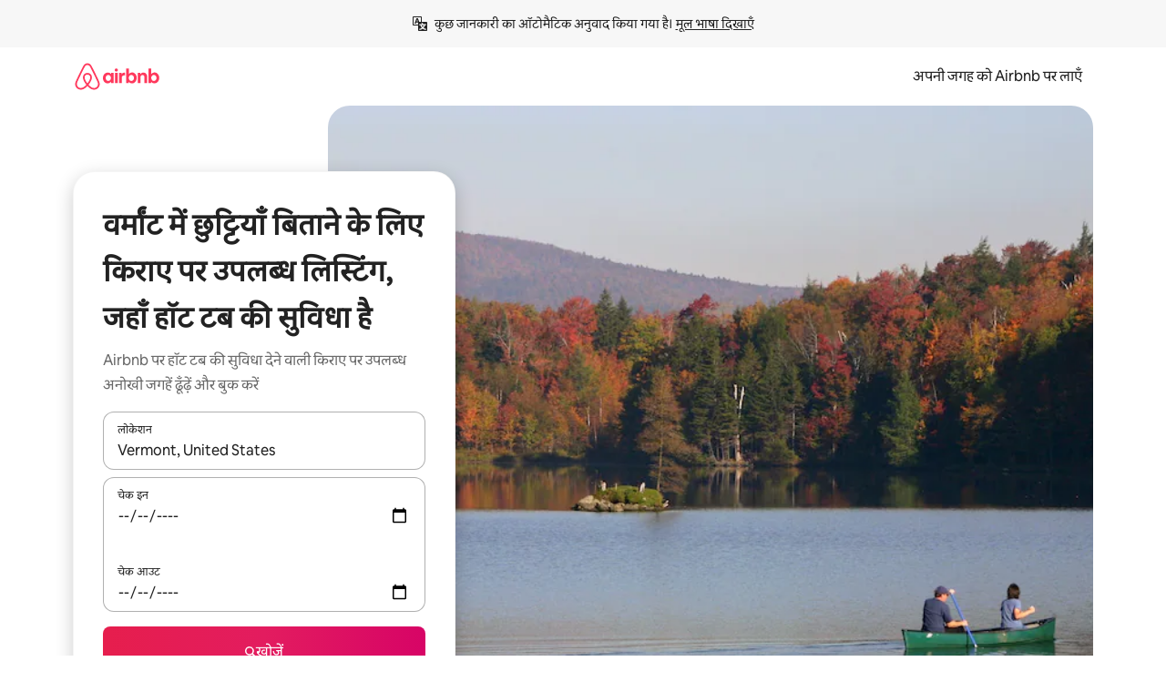

--- FILE ---
content_type: text/html;charset=utf-8
request_url: https://hi.airbnb.co.in/vermont-united-states/stays/hot-tub
body_size: 141171
content:
<!doctype html>
<html lang="hi" dir="ltr" data-is-hyperloop="true" data-is-async-local-storage="true" class="scrollbar-gutter"><head><meta charSet="utf-8"/><meta name="locale" content="hi"/><meta name="google" content="notranslate"/><meta id="csrf-param-meta-tag" name="csrf-param" content="authenticity_token"/><meta id="csrf-token-meta-tag" name="csrf-token" content=""/><meta id="english-canonical-url" content=""/><meta name="twitter:widgets:csp" content="on"/><meta name="mobile-web-app-capable" content="yes"/><meta name="apple-mobile-web-app-capable" content="yes"/><meta name="application-name" content="Airbnb"/><meta name="apple-mobile-web-app-title" content="Airbnb"/><meta name="theme-color" content="#ffffff"/><meta name="msapplication-navbutton-color" content="#ffffff"/><meta name="apple-mobile-web-app-status-bar-style" content="black-translucent"/><meta name="msapplication-starturl" content="/?utm_source=homescreen"/><style id="seo-css-reset" type="text/css"> @font-face { font-family: 'Airbnb Cereal VF'; src: url('https://a0.muscache.com/airbnb/static/airbnb-dls-web/build/fonts/cereal-variable/AirbnbCerealVF_W_Wght.8816d9e5c3b6a860636193e36b6ac4e4.woff2') format('woff2 supports variations'), url('https://a0.muscache.com/airbnb/static/airbnb-dls-web/build/fonts/cereal-variable/AirbnbCerealVF_W_Wght.8816d9e5c3b6a860636193e36b6ac4e4.woff2') format('woff2-variations'); font-style: normal; unicode-range: U+0000-03FF, U+0500-058F, U+0700-074F, U+0780-FAFF, U+FE00-FE6F, U+FF00-EFFFF, U+FFFFE-10FFFF; font-display: swap; } @font-face { font-family: 'Airbnb Cereal VF'; src: url('https://a0.muscache.com/airbnb/static/airbnb-dls-web/build/fonts/cereal-variable/AirbnbCerealVF_Italics_W_Wght.bd5e0f97cea11e9264b40656a83357ec.woff2') format('woff2 supports variations'), url('https://a0.muscache.com/airbnb/static/airbnb-dls-web/build/fonts/cereal-variable/AirbnbCerealVF_Italics_W_Wght.bd5e0f97cea11e9264b40656a83357ec.woff2') format('woff2-variations'); font-style: italic; unicode-range: U+0000-03FF, U+0500-058F, U+0700-074F, U+0780-FAFF, U+FE00-FE6F, U+FF00-EFFFF, U+FFFFE-10FFFF; font-display: swap; } @font-face { font-family: 'Airbnb Cereal VF'; unicode-range: U+0600-06FF, U+0750-077F; font-style: normal; src: url('https://a0.muscache.com/airbnb/static/airbnb-dls-web/build/fonts/cereal-variable/AirbnbCerealVF_Arabic_W_Wght.6bee4dd7ab27ef998da2f3a25ae61b48.woff2') format('woff2 supports variations'), url('https://a0.muscache.com/airbnb/static/airbnb-dls-web/build/fonts/cereal-variable/AirbnbCerealVF_Arabic_W_Wght.6bee4dd7ab27ef998da2f3a25ae61b48.woff2') format('woff2-variations'); font-display: swap; } @font-face { font-family: 'Airbnb Cereal VF'; unicode-range: U+0400-04FF; font-style: normal; src: url('https://a0.muscache.com/airbnb/static/airbnb-dls-web/build/fonts/cereal-variable/AirbnbCerealVF_Cyril_W_Wght.df06d21e3ece5673610c24f0090979ff.woff2') format('woff2 supports variations'), url('https://a0.muscache.com/airbnb/static/airbnb-dls-web/build/fonts/cereal-variable/AirbnbCerealVF_Cyril_W_Wght.df06d21e3ece5673610c24f0090979ff.woff2') format('woff2-variations'); font-display: swap; } @font-face { font-family: 'Airbnb Cereal VF'; unicode-range: U+0590-05FF, U+FB00-FB4F; font-style: normal; src: url('https://a0.muscache.com/airbnb/static/airbnb-dls-web/build/fonts/cereal-variable/AirbnbCerealVF_Hebrew_W_Wght.8c6defa083bcccea47d68d872b5a2b0c.woff2') format('woff2 supports variations'), url('https://a0.muscache.com/airbnb/static/airbnb-dls-web/build/fonts/cereal-variable/AirbnbCerealVF_Hebrew_W_Wght.8c6defa083bcccea47d68d872b5a2b0c.woff2') format('woff2-variations'); font-display: swap; } @font-face { font-family: 'Airbnb Cereal VF'; src: url('https://a0.muscache.com/airbnb/static/airbnb-dls-web/build/fonts/cereal-variable/AirbnbCerealVF_W_Wght.8816d9e5c3b6a860636193e36b6ac4e4.woff2') format('woff2 supports variations'), url('https://a0.muscache.com/airbnb/static/airbnb-dls-web/build/fonts/cereal-variable/AirbnbCerealVF_W_Wght.8816d9e5c3b6a860636193e36b6ac4e4.woff2') format('woff2-variations'); font-style: normal; font-display: swap; } @font-face { font-family: 'Airbnb Cereal VF'; unicode-range: U+0900-097F; font-style: normal; src: url('https://a0.muscache.com/airbnb/static/airbnb-dls-web/build/fonts/cereal-variable/AirbnbCerealVF_Deva_W_Wght.b498e56f4d652dd9addb81cdafd7e6d8.woff2') format('woff2 supports variations'), url('https://a0.muscache.com/airbnb/static/airbnb-dls-web/build/fonts/cereal-variable/AirbnbCerealVF_Deva_W_Wght.b498e56f4d652dd9addb81cdafd7e6d8.woff2') format('woff2-variations'); font-display: swap; } @font-face { font-family: 'Airbnb Cereal VF'; unicode-range: U+0E00-0E7F; font-style: normal; src: url('https://a0.muscache.com/airbnb/static/airbnb-dls-web/build/fonts/cereal-variable/AirbnbCerealVF_ThaiLp_W_Wght.e40f7fff25db11840de609db35118844.woff2') format('woff2 supports variations'), url('https://a0.muscache.com/airbnb/static/airbnb-dls-web/build/fonts/cereal-variable/AirbnbCerealVF_ThaiLp_W_Wght.e40f7fff25db11840de609db35118844.woff2') format('woff2-variations'); font-display: swap; } @font-face { font-family: 'Airbnb Cereal VF'; unicode-range: U+0370-03FF; font-style: normal; src: url('https://a0.muscache.com/airbnb/static/airbnb-dls-web/build/fonts/cereal-variable/AirbnbCerealVF_Greek_W_Wght.4eec7b9ea9093264b972a6eb2a7f13b8.woff2') format('woff2 supports variations'), url('https://a0.muscache.com/airbnb/static/airbnb-dls-web/build/fonts/cereal-variable/AirbnbCerealVF_Greek_W_Wght.4eec7b9ea9093264b972a6eb2a7f13b8.woff2') format('woff2-variations'); font-display: swap; } html{font-family: Airbnb Cereal VF,Circular,-apple-system,BlinkMacSystemFont,Roboto,Helvetica Neue,sans-serif;color:inherit;-webkit-font-smoothing:antialiased;-moz-osx-font-smoothing:grayscale;font-synthesis:none;}body{font-size:14px;line-height:1.43;}*,::before,::after{box-sizing:border-box;}html,body,blockquote,dl,dd,h1,h2,h3,h4,h5,h6,hr,figure,p,pre,fieldset{margin:0;padding:0;border:0;}article,aside,details,figcaption,figure,footer,header,hgroup,menu,nav,section{display:block;}ol,ul{list-style:none;margin:0;padding:0;}a{text-decoration:none;color:inherit}input{font-family:inherit;}table{border-collapse:collapse;}.screen-reader-only{border:0;clip:rect(0,0,0,0);height:1px;margin:-1px;overflow:hidden;padding:0;position:absolute;width:1px}.screen-reader-only-focusable:focus{clip:auto;height:auto;margin:0;overflow:visible;position:static;width:auto}.skip-to-content:focus{background-color:#fff;font-size:18px;padding:0 24px;position:absolute;left:3px;line-height:64px;top:3px;z-index:10000}</style><script src="https://a0.muscache.com/airbnb/static/packages/web/common/frontend/hyperloop-browser/metroRequire.227ca10613.js" defer="" crossorigin="anonymous"></script><script src="https://a0.muscache.com/airbnb/static/packages/web/common/frontend/hyperloop-browser/shims_post_modules.6052315266.js" defer="" crossorigin="anonymous"></script><script src="https://a0.muscache.com/airbnb/static/packages/web/hi/frontend/airmetro/browser/asyncRequire.d0155132ad.js" defer="" crossorigin="anonymous"></script><script src="https://a0.muscache.com/airbnb/static/packages/web/common/frontend/hyperloop-browser/coreV2.1baf1d8370.js" defer="" crossorigin="anonymous"></script><script src="https://a0.muscache.com/airbnb/static/packages/web/common/b7d9.551822d9e2.js" defer="" crossorigin="anonymous"></script><script src="https://a0.muscache.com/airbnb/static/packages/web/common/frontend/seo-loop/routeHandler.9a8337f848.js" defer="" crossorigin="anonymous"></script><script src="https://a0.muscache.com/airbnb/static/packages/web/common/2148.0f63fd6432.js" defer="" crossorigin="anonymous"></script><script src="https://a0.muscache.com/airbnb/static/packages/web/common/217f.cf14833904.js" defer="" crossorigin="anonymous"></script><script src="https://a0.muscache.com/airbnb/static/packages/web/common/e18a.e9e13a26ba.js" defer="" crossorigin="anonymous"></script><script src="https://a0.muscache.com/airbnb/static/packages/web/common/57a4.0dfaef8edb.js" defer="" crossorigin="anonymous"></script><script src="https://a0.muscache.com/airbnb/static/packages/web/common/42cb.f078b943dc.js" defer="" crossorigin="anonymous"></script><script src="https://a0.muscache.com/airbnb/static/packages/web/common/frontend/moment-more-formats/src/locale/hi.28117cb877.js" defer="" crossorigin="anonymous"></script><script src="https://a0.muscache.com/airbnb/static/packages/web/common/frontend/seo-loop/apps/landing-pages/initializer.fb05ba9774.js" defer="" crossorigin="anonymous"></script><script src="https://a0.muscache.com/airbnb/static/packages/web/hi/ce9a.3b61ee5ac3.js" defer="" crossorigin="anonymous"></script><script src="https://a0.muscache.com/airbnb/static/packages/web/common/frontend/landing-pages/page-types/stays/StaysRouteContainer.d710a13f78.js" defer="" crossorigin="anonymous"></script><script src="https://a0.muscache.com/airbnb/static/packages/web/common/5f7b.ab477603e8.js" defer="" crossorigin="anonymous"></script><script src="https://a0.muscache.com/airbnb/static/packages/web/common/0a2f.411bade0ca.js" defer="" crossorigin="anonymous"></script><script src="https://a0.muscache.com/airbnb/static/packages/web/common/0c01.15680075f8.js" defer="" crossorigin="anonymous"></script><script src="https://a0.muscache.com/airbnb/static/packages/web/common/ae27.e7c562abe0.js" defer="" crossorigin="anonymous"></script><script src="https://a0.muscache.com/airbnb/static/packages/web/common/5b92.fb7bda9420.js" defer="" crossorigin="anonymous"></script><script src="https://a0.muscache.com/airbnb/static/packages/web/common/9a38.8715bc6d28.js" defer="" crossorigin="anonymous"></script><script src="https://a0.muscache.com/airbnb/static/packages/web/common/e2da.c2c4778107.js" defer="" crossorigin="anonymous"></script><script src="https://a0.muscache.com/airbnb/static/packages/web/common/c6a9.e034875fb3.js" defer="" crossorigin="anonymous"></script><script src="https://a0.muscache.com/airbnb/static/packages/web/common/frontend/seo-loop/apps/landing-pages/client.4ded56a1eb.js" defer="" crossorigin="anonymous"></script><script>(function() {
  // pg_pixel is no-op now.
})()</script><script>"undefined"!=typeof window&&window.addEventListener("error",function e(r){if(window._errorReportingInitialized)return void window.removeEventListener("error",e);const{error:n}=r;if(!n)return;const o=r.message||n.message,t=/Requiring unknown module/.test(o)?.01:.1;if(Math.random()>t)return;const{locale:a,tracking_context:i}=window[Symbol.for("__ global cache key __")]?.["string | airbnb-bootstrap-data"]?.["_bootstrap-layout-init"]??{},s=a||navigator.language,l=location.pathname,c="undefined"!=typeof window?{tags:{loggingSource:"browser",sampleRate:String(t)}}:{sampleRate:String(t)};fetch("https://notify.bugsnag.com/",{headers:{"Bugsnag-Payload-Version":"5"},body:JSON.stringify({apiKey:"e393bc25e52fe915ffb56c14ddf2ff1b",payloadVersion:"5",notifier:{name:"Bugsnag JavaScript",version:"0.0.5-AirbnbUnhandledBufferedErrorCustomFetch",url:""},events:[{exceptions:[{errorClass:n.name,message:o,stacktrace:[{file:r.filename,lineNumber:r.lineno,columnNumber:r.colno}],type:"browserjs"}],request:{url:location.href},context:l,groupingHash:n.name.concat("-",o,"-",l),unhandled:!0,app:{releaseStage:i?.environment},device:{time:new Date,userAgent:navigator.userAgent},metaData:{infra:{app_name:i?.app,is_buffered_error:!0,loop_name:i?.controller,locale:s,service_worker_url:navigator.serviceWorker?.controller?.scriptURL},...c}}]}),method:"POST"})});</script><script>
// FID init code.
!function(e,n){let t,c,o,i=[];const r={passive:!0,capture:!0},f=new Date,u="pointerup",a="pointercancel";function s(e,n){t||(t=n,c=e,o=new Date,l())}function l(){c>=0&&c<o-f&&(i.forEach(e=>{e(c,t)}),i=[])}function p(t){if(t.cancelable){const c=(t.timeStamp>1e12?new Date:performance.now())-t.timeStamp;"pointerdown"===t.type?function(t,c){function o(){s(t,c),f()}function i(){f()}function f(){n(u,o,r),n(a,i,r)}e(u,o,r),e(a,i,r)}(c,t):s(c,t)}}var w;w=e,["click","mousedown","keydown","touchstart","pointerdown"].forEach(e=>{w(e,p,r)}),self.perfMetrics=self.perfMetrics||{},self.perfMetrics.onFirstInputDelay=function(e){i.push(e),l()},self.perfMetrics.clearFirstInputDelay=function(){t&&(t=null,c=null,o=null)}}(addEventListener,removeEventListener);
// LCP Polyfill code
!function(e,t,n){let o,r,c=0,a=0,s=0,i=!1,l=!0;const f=["IMG","H1","H2","H3","H4","H5","SVG"];let m,d,g;const u=["click","mousedown","keydown","touchstart","pointerdown","scroll"],E={passive:!0,capture:!0};function p(e,t,n){(t>1.000666778*a||o&&!document.body.contains(o))&&(a=t,s=n,o=e,g?.(s,o,a))}function h(e){d?.observe(e)}function N(){if(l)if(i)m||(m={IMG:document.getElementsByTagName("img"),H1:document.getElementsByTagName("h1"),H2:document.getElementsByTagName("h2"),H3:document.getElementsByTagName("h3"),H4:document.getElementsByTagName("h4"),H5:document.getElementsByTagName("h5"),SVG:document.getElementsByTagName("svg")}),f.forEach(e=>{Array.from(m[e]).forEach(e=>{h(e)})}),setTimeout(N,50);else{let e;for(!r&&document.body&&(r=document.createNodeIterator(document.body,NodeFilter.SHOW_ELEMENT,e=>{return t=e,f.includes(t.tagName)||t.hasAttribute("data-lcp-candidate")?NodeFilter.FILTER_ACCEPT:NodeFilter.FILTER_REJECT;var t}));e=r?.nextNode();)h(e);n(N)}}function H(){c=performance.now(),a=0,s=0,o=null,d=new IntersectionObserver(e=>{e.filter(e=>e.isIntersecting).forEach(e=>{!function(e,t,o){const r=t.height*t.width;if(["H1","H2","H3","H4","H5"].includes(e.tagName)){const t=document.createRange();t.selectNodeContents(e),n(()=>{const n=t.getBoundingClientRect(),c=n.height*n.width;o(e,Math.min(c,r),performance.now())})}else if("IMG"!==e.tagName)o(e,r,performance.now());else{const t=()=>n(()=>o(e,r,performance.now()));e.complete?t():e.addEventListener("load",t,{once:!0})}}(e.target,e.intersectionRect,p)})}),n(N),u.forEach(t=>{e(t,y,E)})}function y(e){const t=e.target;("scroll"!==e.type||"expand-trigger"!==t?.className&&"contract-trigger"!==t?.className)&&0!==a&&(performance.now()-c<250||T())}function T(){d?.disconnect(),u.forEach(e=>{t(e,y,E)}),l=!1,d=null}H(),self.perfMetrics=self.perfMetrics||{},self.perfMetrics.onLargestContentfulPaint=function(e){g=e,0!==s&&null!==o&&g(s,o,a)},self.perfMetrics.startSearchingForLargestContentfulPaint=H.bind(null,!1),self.perfMetrics.stopSearchingForLargestContentfulPaint=T,self.perfMetrics.markIsHydratedForLargestContentfulPaint=()=>{i=!0},self.perfMetrics.registerLCPCandidate=h,self.perfMetrics.inspectLCPTarget=()=>o}(addEventListener,removeEventListener,requestAnimationFrame);
// INP init code.
!function(e){let n,t=0;const r={value:-1,entries:[]};let i,o=[];const s=new Map;let a,c=0,l=1/0,u=0;function f(){return null!=a?c:null!=performance.interactionCount?performance.interactionCount:0}function d(){return f()-t}function p(e){e.forEach(e=>{e.interactionId&&function(e){if(null==e.interactionId)return;const n=o[o.length-1],t=s.get(e.interactionId);if(null!=t||o.length<10||e.duration>n.latency){if(null!=t)t.entries.push(e),t.latency=Math.max(t.latency,e.duration);else{const n={id:e.interactionId,latency:e.duration,entries:[e]};o.push(n),s.set(e.interactionId,n)}o.sort((e,n)=>n.latency-e.latency),o.splice(10).forEach(e=>{s.delete(e.id)})}}(e)});const n=function(){const e=Math.min(o.length-1,Math.floor(d()/50));return o[e]}();n&&n.latency!==r.value&&(r.value=n.latency,r.entries=n.entries,v())}function v(){r.value>=0&&i&&i(r.value,r.entries)}"PerformanceObserver"in window&&PerformanceObserver.supportedEntryTypes&&PerformanceObserver.supportedEntryTypes.includes("event")&&("interactionCount"in performance||null!=a||PerformanceObserver.supportedEntryTypes&&PerformanceObserver.supportedEntryTypes.includes("event")&&(a=new PerformanceObserver(e=>{Promise.resolve().then(()=>{e.getEntries().forEach(e=>{e.interactionId&&(l=Math.min(l,e.interactionId),u=Math.max(u,e.interactionId),c=u?(u-l)/7+1:0)})})}),a.observe({type:"event",buffered:!0,durationThreshold:0})),n=new PerformanceObserver(e=>{Promise.resolve().then(()=>{p(e.getEntries())})}),n.observe({type:"event",buffered:!0,durationThreshold:40}),n.observe({type:"first-input",buffered:!0}),e("visibilitychange",function(){null!=n&&"hidden"===document.visibilityState&&(p(n.takeRecords()),r.value<0&&d()>0&&(r.value=0,r.entries=[]),v())},!0),e("pageshow",function(e){e.persisted&&(o=[],s.clear(),t=f(),r.value=-1,r.entries=[])},!0)),self.perfMetrics=self.perfMetrics||{},self.perfMetrics.onInp=function(e){r.value>=0?e(r.value,r.entries):i=e},self.perfMetrics.clearInp=function(){o=[],s.clear(),t=0,c=0,l=1/0,u=0,r.value=-1,r.entries=[]}}(addEventListener);
</script><script>((e,t,o,n)=>{if(!n.supports("(font: -apple-system-body) and (-webkit-touch-callout: default)"))return;const d=e.createElement("div");d.setAttribute("style","font: -apple-system-body"),t.appendChild(d),"17px"===o(d).fontSize&&t.style.setProperty("font-size","16px"),t.removeChild(d)})(document,document.documentElement,getComputedStyle,CSS);</script><script>(()=>{if("undefined"==typeof window)return;if("ScrollTimeline"in window)return;const n=new Map;window.queuedAnimations=n,window.queuedAnimationsLoaded=new AbortController,window.addEventListener("animationstart",i=>{const e=i.target;e.getAnimations().filter(n=>n.animationName===i.animationName).forEach(i=>{n.set(i,e)})},{signal:window.queuedAnimationsLoaded.signal})})();</script><link rel="search" type="application/opensearchdescription+xml" href="/opensearch.xml" title="Airbnb"/><link rel="apple-touch-icon" href="https://a0.muscache.com/airbnb/static/icons/apple-touch-icon-76x76-3b313d93b1b5823293524b9764352ac9.png"/><link rel="apple-touch-icon" sizes="76x76" href="https://a0.muscache.com/airbnb/static/icons/apple-touch-icon-76x76-3b313d93b1b5823293524b9764352ac9.png"/><link rel="apple-touch-icon" sizes="120x120" href="https://a0.muscache.com/airbnb/static/icons/apple-touch-icon-120x120-52b1adb4fe3a8f825fc4b143de12ea4b.png"/><link rel="apple-touch-icon" sizes="152x152" href="https://a0.muscache.com/airbnb/static/icons/apple-touch-icon-152x152-7b7c6444b63d8b6ebad9dae7169e5ed6.png"/><link rel="apple-touch-icon" sizes="180x180" href="https://a0.muscache.com/airbnb/static/icons/apple-touch-icon-180x180-bcbe0e3960cd084eb8eaf1353cf3c730.png"/><link rel="icon" sizes="192x192" href="https://a0.muscache.com/im/pictures/airbnb-platform-assets/AirbnbPlatformAssets-Favicons/original/0d189acb-3f82-4b2c-b95f-ad1d6a803d13.png?im_w=240"/><link rel="shortcut icon" sizes="76x76" type="image/png" href="https://a0.muscache.com/im/pictures/airbnb-platform-assets/AirbnbPlatformAssets-Favicons/original/0d189acb-3f82-4b2c-b95f-ad1d6a803d13.png?im_w=240"/><link rel="mask-icon" href="https://a0.muscache.com/pictures/airbnb-platform-assets/AirbnbPlatformAssets-Favicons/original/304e8c59-05df-4fab-9846-f69fd7f749b0.svg?im_w=240" color="#FF5A5F"/><link rel="apple-touch-icon" href="https://a0.muscache.com/airbnb/static/icons/apple-touch-icon-76x76-3b313d93b1b5823293524b9764352ac9.png"/><link rel="apple-touch-icon" sizes="76x76" href="https://a0.muscache.com/airbnb/static/icons/apple-touch-icon-76x76-3b313d93b1b5823293524b9764352ac9.png"/><link rel="apple-touch-icon" sizes="120x120" href="https://a0.muscache.com/airbnb/static/icons/apple-touch-icon-120x120-52b1adb4fe3a8f825fc4b143de12ea4b.png"/><link rel="apple-touch-icon" sizes="152x152" href="https://a0.muscache.com/airbnb/static/icons/apple-touch-icon-152x152-7b7c6444b63d8b6ebad9dae7169e5ed6.png"/><link rel="apple-touch-icon" sizes="180x180" href="https://a0.muscache.com/airbnb/static/icons/apple-touch-icon-180x180-bcbe0e3960cd084eb8eaf1353cf3c730.png"/><link rel="icon" sizes="192x192" href="https://a0.muscache.com/im/pictures/airbnb-platform-assets/AirbnbPlatformAssets-Favicons/original/0d189acb-3f82-4b2c-b95f-ad1d6a803d13.png?im_w=240"/><link rel="shortcut icon" sizes="76x76" type="image/png" href="https://a0.muscache.com/im/pictures/airbnb-platform-assets/AirbnbPlatformAssets-Favicons/original/0d189acb-3f82-4b2c-b95f-ad1d6a803d13.png?im_w=240"/><link rel="mask-icon" href="https://a0.muscache.com/pictures/airbnb-platform-assets/AirbnbPlatformAssets-Favicons/original/304e8c59-05df-4fab-9846-f69fd7f749b0.svg?im_w=240" color="#FF5A5F"/><style id="aphrodite" type="text/css" data-aphrodite="true">._1wwxwzt{pointer-events:none !important;-webkit-user-select:none !important;user-select:none !important;white-space:pre-wrap !important;padding-left:0px !important;padding-right:0px !important;font-family:Airbnb Cereal VF,Circular,-apple-system,BlinkMacSystemFont,Roboto,Helvetica Neue,sans-serif !important;font-size:1.125rem !important;}._7h1p0g{margin:0 !important;padding:0 !important;}</style><style id="linaria" type="text/css" data-linaria="true">.c1jo210i.c1jo210i.c1jo210i{display:grid;}

.cnk25hy.cnk25hy.cnk25hy{height:100%;}

.e1mkvczo.e1mkvczo.e1mkvczo{grid-row:1;grid-column:1;}

.dir.perb90o.perb90o.perb90o{transition:opacity 75ms var(--motion-linear-curve-animation-timing-function), visibility 75ms var(--motion-linear-curve-animation-timing-function);}

.ni1yqzk.ni1yqzk.ni1yqzk{opacity:1;visibility:visible;}

.rgyynxb.rgyynxb.rgyynxb{opacity:0;visibility:hidden;}
.cyqdyy.cyqdyy.cyqdyy{position:relative;}

.dir.cyqdyy.cyqdyy.cyqdyy{background-color:var(--palette-white);}

.vz2oe5x.vz2oe5x.vz2oe5x{--view-transition_play-state:running;}

.vg7vsjx.vg7vsjx.vg7vsjx{height:100%;}

.v1cv8r21.v1cv8r21.v1cv8r21{display:contents;}

.vyb6402.vyb6402.vyb6402:where(.contextual-grow)::view-transition-group(container),.vyb6402.vyb6402.vyb6402:where(.contextual-grow)::view-transition-group(container-content){mix-blend-mode:normal;overflow:hidden;}

.dir.vyb6402.vyb6402.vyb6402:where(.contextual-grow)::view-transition-group(container),.dir.vyb6402.vyb6402.vyb6402:where(.contextual-grow)::view-transition-group(container-content){border-radius:var(--container-border-radius,15px);}

.dir.vyb6402.vyb6402.vyb6402:where(.contextual-grow)::view-transition-group(container){border-bottom:var(--container-border,none);}

@media (prefers-reduced-motion:no-preference){
.vyb6402.vyb6402.vyb6402:where(.contextual-grow).exit.exit.exit::view-transition-old(container){--view-transition_mix-blend-mode:plus-lighter;opacity:var(--view-transition-fade-effect_opacity-from);--view-transition-fade-effect_opacity-from:1;--view-transition-fade-effect_duration:75ms;--view-transition-fade-effect_transition_timing-function:var(--motion-linear-curve-animation-timing-function);--view-transition-fade-effect_delay:var(--contextual-grow_fade-delay,50ms);animation:var(--reduced-motion_duration,var(--view-transition-fade-effect_duration,200ms)) var(--view-transition-fade-effect_timing-function,linear) var(--view-transition-fade-effect_delay,0ms) 1 normal var(--view-transition_fill-mode,both) var(--view-transition_play-state,paused) fade-vyb6402;}

.dir.vyb6402.vyb6402.vyb6402:where(.contextual-grow).exit.exit.exit::view-transition-old(container){animation:var(--reduced-motion_duration,var(--view-transition-fade-effect_duration,200ms)) var(--view-transition-fade-effect_timing-function,linear) var(--view-transition-fade-effect_delay,0ms) 1 normal var(--view-transition_fill-mode,both) var(--view-transition_play-state,paused) fade-vyb6402;}

@keyframes fade-vyb6402{
from{opacity:var(--view-transition-fade-effect_opacity-from,0);visibility:visible;}

to{opacity:var(--view-transition-fade-effect_opacity-to,1);}}}

@media (prefers-reduced-motion:reduce),(update:slow),(update:none){
.vyb6402.vyb6402.vyb6402:where(.contextual-grow).exit.exit.exit::view-transition-old(container){--view-transition_mix-blend-mode:plus-lighter;opacity:var(--view-transition-fade-effect_opacity-from);}

.dir.vyb6402.vyb6402.vyb6402:where(.contextual-grow).exit.exit.exit::view-transition-old(container){animation:var(--reduced-motion_duration,var(--view-transition-fade-effect_duration,200ms)) var(--view-transition-fade-effect_timing-function,linear) var(--view-transition-fade-effect_delay,0ms) 1 normal var(--view-transition_fill-mode,both) var(--view-transition_play-state,paused) fade-vyb6402;}

@keyframes fade-vyb6402{
from{opacity:var(--view-transition-fade-effect_opacity-from,0);visibility:visible;}

to{opacity:var(--view-transition-fade-effect_opacity-to,1);}}}

@media (prefers-reduced-motion:no-preference){
.vyb6402.vyb6402.vyb6402:where(.contextual-grow).enter.enter.enter::view-transition-old(container){--view-transition_mix-blend-mode:plus-lighter;opacity:var(--view-transition-fade-effect_opacity-from);--view-transition-fade-effect_opacity-from:1;--view-transition-fade-effect_opacity-to:0;--view-transition-fade-effect_duration:75ms;--view-transition-fade-effect_transition_timing-function:var(--motion-linear-curve-animation-timing-function);--view-transition-fade-effect_delay:var(--contextual-grow_fade-delay,50ms);animation:var(--reduced-motion_duration,var(--view-transition-fade-effect_duration,200ms)) var(--view-transition-fade-effect_timing-function,linear) var(--view-transition-fade-effect_delay,0ms) 1 normal var(--view-transition_fill-mode,both) var(--view-transition_play-state,paused) fade-vyb6402;--view-transition-scale-effect_duration:500ms;animation:var(--reduced-motion_duration,var(--view-transition-scale-effect_duration,200ms)) var(--view-transition-scale-effect_timing-function,var(--motion-standard-curve-animation-timing-function)) var(--view-transition-scale-effect_delay,0ms) 1 normal var(--view-transition_fill-mode,both) var(--view-transition_play-state,paused) scale-vyb6402;}

.dir.vyb6402.vyb6402.vyb6402:where(.contextual-grow).enter.enter.enter::view-transition-old(container){animation:var(--reduced-motion_duration,var(--view-transition-fade-effect_duration,200ms)) var(--view-transition-fade-effect_timing-function,linear) var(--view-transition-fade-effect_delay,0ms) 1 normal var(--view-transition_fill-mode,both) var(--view-transition_play-state,paused) fade-vyb6402,var(--reduced-motion_duration,var(--view-transition-scale-effect_duration,200ms)) var(--view-transition-scale-effect_timing-function,var(--motion-standard-curve-animation-timing-function)) var(--view-transition-scale-effect_delay,0ms) 1 normal var(--view-transition_fill-mode,both) var(--view-transition_play-state,paused) scale-vyb6402;}

@keyframes fade-vyb6402{
from{opacity:var(--view-transition-fade-effect_opacity-from,0);visibility:visible;}

to{opacity:var(--view-transition-fade-effect_opacity-to,1);}}

@keyframes scale-vyb6402{
from{filter:var(--view-transition_from-filter);visibility:visible;scale:var(--view-transition-scale-effect_from,1);}

to{filter:var(--view-transition_to-filter);scale:var(--view-transition-scale-effect_to,0);}}}

@media (prefers-reduced-motion:reduce),(update:slow),(update:none){
.vyb6402.vyb6402.vyb6402:where(.contextual-grow).enter.enter.enter::view-transition-old(container){--view-transition_mix-blend-mode:plus-lighter;opacity:var(--view-transition-fade-effect_opacity-from);}

.dir.vyb6402.vyb6402.vyb6402:where(.contextual-grow).enter.enter.enter::view-transition-old(container){animation:var(--reduced-motion_duration,var(--view-transition-fade-effect_duration,200ms)) var(--view-transition-fade-effect_timing-function,linear) var(--view-transition-fade-effect_delay,0ms) 1 normal var(--view-transition_fill-mode,both) var(--view-transition_play-state,paused) fade-vyb6402;}

@keyframes fade-vyb6402{
from{opacity:var(--view-transition-fade-effect_opacity-from,0);visibility:visible;}

to{opacity:var(--view-transition-fade-effect_opacity-to,1);}}}

@media (prefers-reduced-motion:no-preference){
.vyb6402.vyb6402.vyb6402:where(.contextual-grow).enter.enter.enter::view-transition-new(container){--view-transition_mix-blend-mode:plus-lighter;opacity:var(--view-transition-fade-effect_opacity-from);--view-transition-fade-effect_opacity-from:1;--view-transition-fade-effect_duration:75ms;--view-transition-fade-effect_transition_timing-function:var(--motion-linear-curve-animation-timing-function);--view-transition-fade-effect_delay:var(--contextual-grow_fade-delay,50ms);animation:var(--reduced-motion_duration,var(--view-transition-fade-effect_duration,200ms)) var(--view-transition-fade-effect_timing-function,linear) var(--view-transition-fade-effect_delay,0ms) 1 normal var(--view-transition_fill-mode,both) var(--view-transition_play-state,paused) fade-vyb6402;animation:var(--reduced-motion_duration,var(--view-transition-scale-effect_duration,200ms)) var(--view-transition-scale-effect_timing-function,var(--motion-standard-curve-animation-timing-function)) var(--view-transition-scale-effect_delay,0ms) 1 normal var(--view-transition_fill-mode,both) var(--view-transition_play-state,paused) scale-vyb6402;}

.dir.vyb6402.vyb6402.vyb6402:where(.contextual-grow).enter.enter.enter::view-transition-new(container){animation:var(--reduced-motion_duration,var(--view-transition-fade-effect_duration,200ms)) var(--view-transition-fade-effect_timing-function,linear) var(--view-transition-fade-effect_delay,0ms) 1 normal var(--view-transition_fill-mode,both) var(--view-transition_play-state,paused) fade-vyb6402;}

@keyframes fade-vyb6402{
from{opacity:var(--view-transition-fade-effect_opacity-from,0);visibility:visible;}

to{opacity:var(--view-transition-fade-effect_opacity-to,1);}}

@keyframes scale-vyb6402{
from{filter:var(--view-transition_from-filter);visibility:visible;scale:var(--view-transition-scale-effect_from,1);}

to{filter:var(--view-transition_to-filter);scale:var(--view-transition-scale-effect_to,0);}}}

@media (prefers-reduced-motion:reduce),(update:slow),(update:none){
.vyb6402.vyb6402.vyb6402:where(.contextual-grow).enter.enter.enter::view-transition-new(container){--view-transition_mix-blend-mode:plus-lighter;opacity:var(--view-transition-fade-effect_opacity-from);}

.dir.vyb6402.vyb6402.vyb6402:where(.contextual-grow).enter.enter.enter::view-transition-new(container){animation:var(--reduced-motion_duration,var(--view-transition-fade-effect_duration,200ms)) var(--view-transition-fade-effect_timing-function,linear) var(--view-transition-fade-effect_delay,0ms) 1 normal var(--view-transition_fill-mode,both) var(--view-transition_play-state,paused) fade-vyb6402;}

@keyframes fade-vyb6402{
from{opacity:var(--view-transition-fade-effect_opacity-from,0);visibility:visible;}

to{opacity:var(--view-transition-fade-effect_opacity-to,1);}}}

.vyb6402.vyb6402.vyb6402:where(.contextual-grow)::view-transition-new(container-content){mix-blend-mode:normal;}

@media (prefers-reduced-motion:no-preference){
.vyb6402.vyb6402.vyb6402:where(.contextual-grow).enter.enter.enter::view-transition-old(container-content){mix-blend-mode:normal;--view-transition_mix-blend-mode:plus-lighter;opacity:var(--view-transition-fade-effect_opacity-from);--view-transition-fade-effect_opacity-from:1;--view-transition-fade-effect_opacity-to:0;--view-transition-fade-effect_duration:75ms;--view-transition-fade-effect_transition_timing-function:var(--motion-linear-curve-animation-timing-function);--view-transition-fade-effect_delay:var(--contextual-grow_fade-delay,50ms);animation:var(--reduced-motion_duration,var(--view-transition-fade-effect_duration,200ms)) var(--view-transition-fade-effect_timing-function,linear) var(--view-transition-fade-effect_delay,0ms) 1 normal var(--view-transition_fill-mode,both) var(--view-transition_play-state,paused) fade-vyb6402;}

.dir.vyb6402.vyb6402.vyb6402:where(.contextual-grow).enter.enter.enter::view-transition-old(container-content){animation:var(--reduced-motion_duration,var(--view-transition-fade-effect_duration,200ms)) var(--view-transition-fade-effect_timing-function,linear) var(--view-transition-fade-effect_delay,0ms) 1 normal var(--view-transition_fill-mode,both) var(--view-transition_play-state,paused) fade-vyb6402;}

@keyframes fade-vyb6402{
from{opacity:var(--view-transition-fade-effect_opacity-from,0);visibility:visible;}

to{opacity:var(--view-transition-fade-effect_opacity-to,1);}}}

@media (prefers-reduced-motion:reduce),(update:slow),(update:none){
.vyb6402.vyb6402.vyb6402:where(.contextual-grow).enter.enter.enter::view-transition-old(container-content){--view-transition_mix-blend-mode:plus-lighter;opacity:var(--view-transition-fade-effect_opacity-from);}

.dir.vyb6402.vyb6402.vyb6402:where(.contextual-grow).enter.enter.enter::view-transition-old(container-content){animation:var(--reduced-motion_duration,var(--view-transition-fade-effect_duration,200ms)) var(--view-transition-fade-effect_timing-function,linear) var(--view-transition-fade-effect_delay,0ms) 1 normal var(--view-transition_fill-mode,both) var(--view-transition_play-state,paused) fade-vyb6402;}

@keyframes fade-vyb6402{
from{opacity:var(--view-transition-fade-effect_opacity-from,0);visibility:visible;}

to{opacity:var(--view-transition-fade-effect_opacity-to,1);}}}

@media (prefers-reduced-motion:no-preference){
.vyb6402.vyb6402.vyb6402:where(.contextual-grow).enter.enter.enter::view-transition-new(container-content){mix-blend-mode:normal;--view-transition_mix-blend-mode:plus-lighter;opacity:var(--view-transition-fade-effect_opacity-from);--view-transition-fade-effect_opacity-from:var(--contextual-grow_content-start-opacity,0);--view-transition-fade-effect_duration:75ms;--view-transition-fade-effect_transition_timing-function:var(--motion-linear-curve-animation-timing-function);--view-transition-fade-effect_delay:var(--contextual-grow_fade-delay,50ms);animation:var(--reduced-motion_duration,var(--view-transition-fade-effect_duration,200ms)) var(--view-transition-fade-effect_timing-function,linear) var(--view-transition-fade-effect_delay,0ms) 1 normal var(--view-transition_fill-mode,both) var(--view-transition_play-state,paused) fade-vyb6402;}

.dir.vyb6402.vyb6402.vyb6402:where(.contextual-grow).enter.enter.enter::view-transition-new(container-content){animation:var(--reduced-motion_duration,var(--view-transition-fade-effect_duration,200ms)) var(--view-transition-fade-effect_timing-function,linear) var(--view-transition-fade-effect_delay,0ms) 1 normal var(--view-transition_fill-mode,both) var(--view-transition_play-state,paused) fade-vyb6402;}

@keyframes fade-vyb6402{
from{opacity:var(--view-transition-fade-effect_opacity-from,0);visibility:visible;}

to{opacity:var(--view-transition-fade-effect_opacity-to,1);}}}

@media (prefers-reduced-motion:reduce),(update:slow),(update:none){
.vyb6402.vyb6402.vyb6402:where(.contextual-grow).enter.enter.enter::view-transition-new(container-content){--view-transition_mix-blend-mode:plus-lighter;opacity:var(--view-transition-fade-effect_opacity-from);}

.dir.vyb6402.vyb6402.vyb6402:where(.contextual-grow).enter.enter.enter::view-transition-new(container-content){animation:var(--reduced-motion_duration,var(--view-transition-fade-effect_duration,200ms)) var(--view-transition-fade-effect_timing-function,linear) var(--view-transition-fade-effect_delay,0ms) 1 normal var(--view-transition_fill-mode,both) var(--view-transition_play-state,paused) fade-vyb6402;}

@keyframes fade-vyb6402{
from{opacity:var(--view-transition-fade-effect_opacity-from,0);visibility:visible;}

to{opacity:var(--view-transition-fade-effect_opacity-to,1);}}}

@media (prefers-reduced-motion:no-preference){
.vyb6402.vyb6402.vyb6402:where(.contextual-grow).exit.exit.exit::view-transition-old(container-content){--view-transition_mix-blend-mode:plus-lighter;opacity:var(--view-transition-fade-effect_opacity-from);--view-transition-fade-effect_opacity-from:1;--view-transition-fade-effect_opacity-to:0;--view-transition-fade-effect_duration:75ms;--view-transition-fade-effect_transition_timing-function:var(--motion-linear-curve-animation-timing-function);--view-transition-fade-effect_delay:var(--contextual-grow_fade-delay,50ms);animation:var(--reduced-motion_duration,var(--view-transition-fade-effect_duration,200ms)) var(--view-transition-fade-effect_timing-function,linear) var(--view-transition-fade-effect_delay,0ms) 1 normal var(--view-transition_fill-mode,both) var(--view-transition_play-state,paused) fade-vyb6402;}

.dir.vyb6402.vyb6402.vyb6402:where(.contextual-grow).exit.exit.exit::view-transition-old(container-content){animation:var(--reduced-motion_duration,var(--view-transition-fade-effect_duration,200ms)) var(--view-transition-fade-effect_timing-function,linear) var(--view-transition-fade-effect_delay,0ms) 1 normal var(--view-transition_fill-mode,both) var(--view-transition_play-state,paused) fade-vyb6402;}

@keyframes fade-vyb6402{
from{opacity:var(--view-transition-fade-effect_opacity-from,0);visibility:visible;}

to{opacity:var(--view-transition-fade-effect_opacity-to,1);}}}

@media (prefers-reduced-motion:reduce),(update:slow),(update:none){
.vyb6402.vyb6402.vyb6402:where(.contextual-grow).exit.exit.exit::view-transition-old(container-content){--view-transition_mix-blend-mode:plus-lighter;opacity:var(--view-transition-fade-effect_opacity-from);}

.dir.vyb6402.vyb6402.vyb6402:where(.contextual-grow).exit.exit.exit::view-transition-old(container-content){animation:var(--reduced-motion_duration,var(--view-transition-fade-effect_duration,200ms)) var(--view-transition-fade-effect_timing-function,linear) var(--view-transition-fade-effect_delay,0ms) 1 normal var(--view-transition_fill-mode,both) var(--view-transition_play-state,paused) fade-vyb6402;}

@keyframes fade-vyb6402{
from{opacity:var(--view-transition-fade-effect_opacity-from,0);visibility:visible;}

to{opacity:var(--view-transition-fade-effect_opacity-to,1);}}}

@media (prefers-reduced-motion:no-preference){
.vyb6402.vyb6402.vyb6402:where(.contextual-grow).exit.exit.exit::view-transition-new(container-content){mix-blend-mode:normal;--view-transition_mix-blend-mode:plus-lighter;opacity:var(--view-transition-fade-effect_opacity-from);--view-transition-fade-effect_duration:75ms;--view-transition-fade-effect_transition_timing-function:var(--motion-linear-curve-animation-timing-function);--view-transition-fade-effect_delay:var(--contextual-grow_fade-delay,50ms);animation:var(--reduced-motion_duration,var(--view-transition-fade-effect_duration,200ms)) var(--view-transition-fade-effect_timing-function,linear) var(--view-transition-fade-effect_delay,0ms) 1 normal var(--view-transition_fill-mode,both) var(--view-transition_play-state,paused) fade-vyb6402;}

.dir.vyb6402.vyb6402.vyb6402:where(.contextual-grow).exit.exit.exit::view-transition-new(container-content){animation:var(--reduced-motion_duration,var(--view-transition-fade-effect_duration,200ms)) var(--view-transition-fade-effect_timing-function,linear) var(--view-transition-fade-effect_delay,0ms) 1 normal var(--view-transition_fill-mode,both) var(--view-transition_play-state,paused) fade-vyb6402;}

@keyframes fade-vyb6402{
from{opacity:var(--view-transition-fade-effect_opacity-from,0);visibility:visible;}

to{opacity:var(--view-transition-fade-effect_opacity-to,1);}}}

@media (prefers-reduced-motion:reduce),(update:slow),(update:none){
.vyb6402.vyb6402.vyb6402:where(.contextual-grow).exit.exit.exit::view-transition-new(container-content){--view-transition_mix-blend-mode:plus-lighter;opacity:var(--view-transition-fade-effect_opacity-from);}

.dir.vyb6402.vyb6402.vyb6402:where(.contextual-grow).exit.exit.exit::view-transition-new(container-content){animation:var(--reduced-motion_duration,var(--view-transition-fade-effect_duration,200ms)) var(--view-transition-fade-effect_timing-function,linear) var(--view-transition-fade-effect_delay,0ms) 1 normal var(--view-transition_fill-mode,both) var(--view-transition_play-state,paused) fade-vyb6402;}

@keyframes fade-vyb6402{
from{opacity:var(--view-transition-fade-effect_opacity-from,0);visibility:visible;}

to{opacity:var(--view-transition-fade-effect_opacity-to,1);}}}

@media (prefers-reduced-motion:no-preference){
.vyb6402.vyb6402.vyb6402:where(.contextual-grow).exit.exit.exit::view-transition-new(container){--view-transition_mix-blend-mode:plus-lighter;opacity:var(--view-transition-fade-effect_opacity-from);--view-transition-fade-effect_duration:75ms;--view-transition-fade-effect_transition_timing-function:var(--motion-linear-curve-animation-timing-function);--view-transition-fade-effect_delay:var(--contextual-grow_fade-delay,50ms);animation:var(--reduced-motion_duration,var(--view-transition-fade-effect_duration,200ms)) var(--view-transition-fade-effect_timing-function,linear) var(--view-transition-fade-effect_delay,0ms) 1 normal var(--view-transition_fill-mode,both) var(--view-transition_play-state,paused) fade-vyb6402;}

.dir.vyb6402.vyb6402.vyb6402:where(.contextual-grow).exit.exit.exit::view-transition-new(container){animation:var(--reduced-motion_duration,var(--view-transition-fade-effect_duration,200ms)) var(--view-transition-fade-effect_timing-function,linear) var(--view-transition-fade-effect_delay,0ms) 1 normal var(--view-transition_fill-mode,both) var(--view-transition_play-state,paused) fade-vyb6402;}

@keyframes fade-vyb6402{
from{opacity:var(--view-transition-fade-effect_opacity-from,0);visibility:visible;}

to{opacity:var(--view-transition-fade-effect_opacity-to,1);}}}

@media (prefers-reduced-motion:reduce),(update:slow),(update:none){
.vyb6402.vyb6402.vyb6402:where(.contextual-grow).exit.exit.exit::view-transition-new(container){--view-transition_mix-blend-mode:plus-lighter;opacity:var(--view-transition-fade-effect_opacity-from);}

.dir.vyb6402.vyb6402.vyb6402:where(.contextual-grow).exit.exit.exit::view-transition-new(container){animation:var(--reduced-motion_duration,var(--view-transition-fade-effect_duration,200ms)) var(--view-transition-fade-effect_timing-function,linear) var(--view-transition-fade-effect_delay,0ms) 1 normal var(--view-transition_fill-mode,both) var(--view-transition_play-state,paused) fade-vyb6402;}

@keyframes fade-vyb6402{
from{opacity:var(--view-transition-fade-effect_opacity-from,0);visibility:visible;}

to{opacity:var(--view-transition-fade-effect_opacity-to,1);}}}

.vyb6402.vyb6402.vyb6402:where(.contextual-grow).enter.enter.enter::view-transition-new(root){display:none;}

.vyb6402.vyb6402.vyb6402:where(.contextual-grow).exit.exit.exit::view-transition-old(root){display:none;}

@media (prefers-reduced-motion:no-preference){
.vyb6402.vyb6402.vyb6402:where(.contextual-grow).enter.enter.enter::view-transition-old(root){--view-transition_mix-blend-mode:plus-lighter;opacity:var(--view-transition-fade-effect_opacity-from);--view-transition-fade-effect_opacity-from:var(--contextual-grow_start-opacity,1);--view-transition-fade-effect_opacity-to:var(--contextual-grow_end-opacity,0);--view-transition-fade-effect_duration:75ms;--view-transition-fade-effect_delay:var(--contextual-grow_fade-delay,50ms);animation:var(--reduced-motion_duration,var(--view-transition-fade-effect_duration,200ms)) var(--view-transition-fade-effect_timing-function,linear) var(--view-transition-fade-effect_delay,0ms) 1 normal var(--view-transition_fill-mode,both) var(--view-transition_play-state,paused) fade-vyb6402;--view-transition-scale-effect_to:var(--contextual-grow_scale--end,0.94);--view-transition-scale-effect_duration:500ms;animation:var(--reduced-motion_duration,var(--view-transition-scale-effect_duration,200ms)) var(--view-transition-scale-effect_timing-function,var(--motion-standard-curve-animation-timing-function)) var(--view-transition-scale-effect_delay,0ms) 1 normal var(--view-transition_fill-mode,both) var(--view-transition_play-state,paused) scale-vyb6402;--view-transition_from-filter:brightness(var(--scrim-animation_end-brightness,1));--view-transition_to-filter:brightness(var(--scrim-animation_start-brightness,0.6));}

.dir.vyb6402.vyb6402.vyb6402:where(.contextual-grow).enter.enter.enter::view-transition-old(root){animation:var(--reduced-motion_duration,var(--view-transition-fade-effect_duration,200ms)) var(--view-transition-fade-effect_timing-function,linear) var(--view-transition-fade-effect_delay,0ms) 1 normal var(--view-transition_fill-mode,both) var(--view-transition_play-state,paused) fade-vyb6402,var(--reduced-motion_duration,var(--view-transition-scale-effect_duration,200ms)) var(--view-transition-scale-effect_timing-function,var(--motion-standard-curve-animation-timing-function)) var(--view-transition-scale-effect_delay,0ms) 1 normal var(--view-transition_fill-mode,both) var(--view-transition_play-state,paused) scale-vyb6402;}

@keyframes fade-vyb6402{
from{opacity:var(--view-transition-fade-effect_opacity-from,0);visibility:visible;}

to{opacity:var(--view-transition-fade-effect_opacity-to,1);}}

@keyframes scale-vyb6402{
from{filter:var(--view-transition_from-filter);visibility:visible;scale:var(--view-transition-scale-effect_from,1);}

to{filter:var(--view-transition_to-filter);scale:var(--view-transition-scale-effect_to,0);}}}

@media (prefers-reduced-motion:reduce),(update:slow),(update:none){
.vyb6402.vyb6402.vyb6402:where(.contextual-grow).enter.enter.enter::view-transition-old(root){--view-transition_mix-blend-mode:plus-lighter;opacity:var(--view-transition-fade-effect_opacity-from);}

.dir.vyb6402.vyb6402.vyb6402:where(.contextual-grow).enter.enter.enter::view-transition-old(root){animation:var(--reduced-motion_duration,var(--view-transition-fade-effect_duration,200ms)) var(--view-transition-fade-effect_timing-function,linear) var(--view-transition-fade-effect_delay,0ms) 1 normal var(--view-transition_fill-mode,both) var(--view-transition_play-state,paused) fade-vyb6402;}

@keyframes fade-vyb6402{
from{opacity:var(--view-transition-fade-effect_opacity-from,0);visibility:visible;}

to{opacity:var(--view-transition-fade-effect_opacity-to,1);}}}

@media (prefers-reduced-motion:no-preference){
.vyb6402.vyb6402.vyb6402:where(.contextual-grow).exit.exit.exit::view-transition-new(root){--view-transition-scale-effect_from:var(--contextual-grow_scale--end,0.94);--view-transition-scale-effect_to:var(--contextual-grow_scale--start,1);--view-transition-scale-effect_duration:500ms;animation:var(--reduced-motion_duration,var(--view-transition-scale-effect_duration,200ms)) var(--view-transition-scale-effect_timing-function,var(--motion-standard-curve-animation-timing-function)) var(--view-transition-scale-effect_delay,0ms) 1 normal var(--view-transition_fill-mode,both) var(--view-transition_play-state,paused) scale-vyb6402;--view-transition_from-filter:brightness(var(--scrim-animation_end-brightness,0.6));--view-transition_to-filter:brightness(var(--scrim-animation_start-brightness,1));}

.dir.vyb6402.vyb6402.vyb6402:where(.contextual-grow).exit.exit.exit::view-transition-new(root){animation:var(--reduced-motion_duration,var(--view-transition-scale-effect_duration,200ms)) var(--view-transition-scale-effect_timing-function,var(--motion-standard-curve-animation-timing-function)) var(--view-transition-scale-effect_delay,0ms) 1 normal var(--view-transition_fill-mode,both) var(--view-transition_play-state,paused) scale-vyb6402;}

@keyframes scale-vyb6402{
from{filter:var(--view-transition_from-filter);visibility:visible;scale:var(--view-transition-scale-effect_from,1);}

to{filter:var(--view-transition_to-filter);scale:var(--view-transition-scale-effect_to,0);}}}

@media (prefers-reduced-motion:reduce),(update:slow),(update:none){
.vyb6402.vyb6402.vyb6402:where(.contextual-grow).exit.exit.exit::view-transition-new(root){--view-transition_mix-blend-mode:plus-lighter;opacity:var(--view-transition-fade-effect_opacity-from);}

.dir.vyb6402.vyb6402.vyb6402:where(.contextual-grow).exit.exit.exit::view-transition-new(root){animation:var(--reduced-motion_duration,var(--view-transition-fade-effect_duration,200ms)) var(--view-transition-fade-effect_timing-function,linear) var(--view-transition-fade-effect_delay,0ms) 1 normal var(--view-transition_fill-mode,both) var(--view-transition_play-state,paused) fade-vyb6402;}

@keyframes fade-vyb6402{
from{opacity:var(--view-transition-fade-effect_opacity-from,0);visibility:visible;}

to{opacity:var(--view-transition-fade-effect_opacity-to,1);}}}

.vyb6402.vyb6402.vyb6402:where(.contextual-grow).exit.exit.exit::view-transition-new(root) [data-static-element-wrapper] > [view-transition-element] [view-transition-element]{--view-transition_visibility:visible;}

.vyb6402.vyb6402.vyb6402:where(.contextual-grow)::view-transition-group(root)::view-transition-new > [data-static-element-wrapper] > [view-transition-element]{visibility:visible;}

.vyb6402.vyb6402.vyb6402:where(.contextual-grow)::view-transition-group(root) [frozen-view-transition-old] [data-static-element-wrapper] > [view-transition-element] [view-transition-element],.vyb6402.vyb6402.vyb6402:where(.contextual-grow)::view-transition-group(root)::view-transition-old [data-static-element-wrapper] > [view-transition-element] [view-transition-element]{--view-transition_visibility:visible;}

.vyb6402.vyb6402.vyb6402:where(.contextual-grow)::view-transition-group(root) [frozen-view-transition-old] [data-static-element-wrapper] > [view-transition-element] [view-transition-element] [active-element='true'],.vyb6402.vyb6402.vyb6402:where(.contextual-grow)::view-transition-group(root)::view-transition-old [data-static-element-wrapper] > [view-transition-element] [view-transition-element] [active-element='true']{visibility:hidden;}

.v1koiow6.v1koiow6.v1koiow6:where(.slide-in-and-fade)::view-transition-new(root){mix-blend-mode:normal;}

.dir.v1koiow6.v1koiow6.v1koiow6:where(.slide-in-and-fade)::view-transition-new(root){animation:none;}

.dir.v1koiow6.v1koiow6.v1koiow6:where(.slide-in-and-fade)::view-transition-group(root){animation:none;}

.v1koiow6.v1koiow6.v1koiow6:where(.slide-in-and-fade)::view-transition-old(root){display:none;}

.dir.v1koiow6.v1koiow6.v1koiow6:where(.slide-in-and-fade)::view-transition-group(screen){animation:none;}

.v1koiow6.v1koiow6.v1koiow6:where(.slide-in-and-fade)::view-transition-image-pair(screen){mix-blend-mode:normal;display:grid;height:100%;overflow:hidden;}

.v1koiow6.v1koiow6.v1koiow6:where(.slide-in-and-fade)::view-transition-old(screen),.v1koiow6.v1koiow6.v1koiow6:where(.slide-in-and-fade)::view-transition-new(screen){display:flex;grid-area:1 / 1;mix-blend-mode:normal;position:static;}

.dir.v1koiow6.v1koiow6.v1koiow6:where(.slide-in-and-fade)::view-transition-new(screen){animation:none;}

@media (prefers-reduced-motion:no-preference){
.v1koiow6.v1koiow6.v1koiow6:where(.slide-in-and-fade).enter.enter.enter::view-transition-old(screen){--view-transition_mix-blend-mode:normal;--view-transition-fade-effect_opacity-from:1;--view-transition-relative-move-effect_from-x:0;--view-transition-relative-move-effect_to-x:calc(-1 * var(--slide-in-and-fade_offset-x-to,200px));--view-transition-relative-move-effect_duration:500ms;animation:var(--reduced-motion_duration,var(--view-transition-relative-move-effect_duration,200ms)) var(--view-transition-relative-move-effect_timing-function,var(--motion-standard-curve-animation-timing-function)) var(--view-transition-relative-move-effect_delay,0ms) 1 normal var(--view-transition_fill-mode,both) var(--view-transition_play-state,paused) relative-move-v1koiow6;--view-transition_mix-blend-mode:plus-lighter;opacity:var(--view-transition-fade-effect_opacity-from);--view-transition-fade-effect_opacity-from:1;--view-transition-fade-effect_opacity-to:0;--view-transition-fade-effect_duration:75ms;animation:var(--reduced-motion_duration,var(--view-transition-fade-effect_duration,200ms)) var(--view-transition-fade-effect_timing-function,linear) var(--view-transition-fade-effect_delay,0ms) 1 normal var(--view-transition_fill-mode,both) var(--view-transition_play-state,paused) fade-v1koiow6;}

.dir.v1koiow6.v1koiow6.v1koiow6:where(.slide-in-and-fade).enter.enter.enter::view-transition-old(screen){animation:var(--reduced-motion_duration,var(--view-transition-fade-effect_duration,200ms)) var(--view-transition-fade-effect_timing-function,linear) var(--view-transition-fade-effect_delay,0ms) 1 normal var(--view-transition_fill-mode,both) var(--view-transition_play-state,paused) fade-v1koiow6,var(--reduced-motion_duration,var(--view-transition-relative-move-effect_duration,200ms)) var(--view-transition-relative-move-effect_timing-function,var(--motion-standard-curve-animation-timing-function)) var(--view-transition-relative-move-effect_delay,0ms) 1 normal var(--view-transition_fill-mode,both) var(--view-transition_play-state,paused) relative-move-v1koiow6;animation-duration:var(--slide-in-and-fade_fade-out-duration,75ms),var(--slide-in-and-fade_move-duration,500ms);}

@keyframes relative-move-v1koiow6{
from{filter:var(--view-transition_from-filter);visibility:visible;transform:translate( var(--view-transition-relative-move-effect_from-x,0),var(--view-transition-relative-move-effect_from-y,0) );scale:var(--view-transition-relative-move-effect_scale-from,1);}

to{filter:var(--view-transition_to-filter);transform:translate( var(--view-transition-relative-move-effect_to-x,0),var(--view-transition-relative-move-effect_to-y,0) );scale:var(--view-transition-relative-move-effect_scale-to,1);}}

@keyframes fade-v1koiow6{
from{opacity:var(--view-transition-fade-effect_opacity-from,0);visibility:visible;}

to{opacity:var(--view-transition-fade-effect_opacity-to,1);}}}

@media (prefers-reduced-motion:reduce),(update:slow),(update:none){
.v1koiow6.v1koiow6.v1koiow6:where(.slide-in-and-fade).enter.enter.enter::view-transition-old(screen){--view-transition_mix-blend-mode:plus-lighter;opacity:var(--view-transition-fade-effect_opacity-from);--view-transition-fade-effect_opacity-from:1;--view-transition-fade-effect_opacity-to:0;}

.dir.v1koiow6.v1koiow6.v1koiow6:where(.slide-in-and-fade).enter.enter.enter::view-transition-old(screen){animation:var(--reduced-motion_duration,var(--view-transition-fade-effect_duration,200ms)) var(--view-transition-fade-effect_timing-function,linear) var(--view-transition-fade-effect_delay,0ms) 1 normal var(--view-transition_fill-mode,both) var(--view-transition_play-state,paused) fade-v1koiow6;}

@keyframes fade-v1koiow6{
from{opacity:var(--view-transition-fade-effect_opacity-from,0);visibility:visible;}

to{opacity:var(--view-transition-fade-effect_opacity-to,1);}}}

.dir.v1koiow6.v1koiow6.v1koiow6:where(.slide-in-and-fade).enter.enter.enter::view-transition-new(screen){background:var(--view-transition_panel-background,#fff);}

@media (prefers-reduced-motion:no-preference){
.v1koiow6.v1koiow6.v1koiow6:where(.slide-in-and-fade).enter.enter.enter::view-transition-new(screen){--view-transition_mix-blend-mode:normal;--view-transition-fade-effect_opacity-from:1;--view-transition-relative-move-effect_from-x:var(--slide-in-and-fade_offset-x-from,200px);--view-transition-relative-move-effect_to-x:0;--view-transition-relative-move-effect_duration:500ms;animation:var(--reduced-motion_duration,var(--view-transition-relative-move-effect_duration,200ms)) var(--view-transition-relative-move-effect_timing-function,var(--motion-standard-curve-animation-timing-function)) var(--view-transition-relative-move-effect_delay,0ms) 1 normal var(--view-transition_fill-mode,both) var(--view-transition_play-state,paused) relative-move-v1koiow6;--view-transition_mix-blend-mode:plus-lighter;opacity:var(--view-transition-fade-effect_opacity-from);--view-transition-fade-effect_opacity-from:0;--view-transition-fade-effect_opacity-to:1;--view-transition-fade-effect_duration:350ms;--view-transition-fade-effect_delay:50ms;animation:var(--reduced-motion_duration,var(--view-transition-fade-effect_duration,200ms)) var(--view-transition-fade-effect_timing-function,linear) var(--view-transition-fade-effect_delay,0ms) 1 normal var(--view-transition_fill-mode,both) var(--view-transition_play-state,paused) fade-v1koiow6;}

.dir.v1koiow6.v1koiow6.v1koiow6:where(.slide-in-and-fade).enter.enter.enter::view-transition-new(screen){margin-top:calc( var(--view-transition-group-new_top,0) - var(--view-transition-group-old_top,0) );animation:var(--reduced-motion_duration,var(--view-transition-fade-effect_duration,200ms)) var(--view-transition-fade-effect_timing-function,linear) var(--view-transition-fade-effect_delay,0ms) 1 normal var(--view-transition_fill-mode,both) var(--view-transition_play-state,paused) fade-v1koiow6,var(--reduced-motion_duration,var(--view-transition-relative-move-effect_duration,200ms)) var(--view-transition-relative-move-effect_timing-function,var(--motion-standard-curve-animation-timing-function)) var(--view-transition-relative-move-effect_delay,0ms) 1 normal var(--view-transition_fill-mode,both) var(--view-transition_play-state,paused) relative-move-v1koiow6;animation-duration:var(--slide-in-and-fade_fade-in-duration,350ms),var(--slide-in-and-fade_move-duration,500ms);}

@keyframes relative-move-v1koiow6{
from{filter:var(--view-transition_from-filter);visibility:visible;transform:translate( var(--view-transition-relative-move-effect_from-x,0),var(--view-transition-relative-move-effect_from-y,0) );scale:var(--view-transition-relative-move-effect_scale-from,1);}

to{filter:var(--view-transition_to-filter);transform:translate( var(--view-transition-relative-move-effect_to-x,0),var(--view-transition-relative-move-effect_to-y,0) );scale:var(--view-transition-relative-move-effect_scale-to,1);}}

@keyframes fade-v1koiow6{
from{opacity:var(--view-transition-fade-effect_opacity-from,0);visibility:visible;}

to{opacity:var(--view-transition-fade-effect_opacity-to,1);}}}

@media (prefers-reduced-motion:reduce),(update:slow),(update:none){
.v1koiow6.v1koiow6.v1koiow6:where(.slide-in-and-fade).enter.enter.enter::view-transition-new(screen){--view-transition_mix-blend-mode:plus-lighter;opacity:var(--view-transition-fade-effect_opacity-from);--view-transition-fade-effect_opacity-from:0;--view-transition-fade-effect_opacity-to:1;}

.dir.v1koiow6.v1koiow6.v1koiow6:where(.slide-in-and-fade).enter.enter.enter::view-transition-new(screen){animation:var(--reduced-motion_duration,var(--view-transition-fade-effect_duration,200ms)) var(--view-transition-fade-effect_timing-function,linear) var(--view-transition-fade-effect_delay,0ms) 1 normal var(--view-transition_fill-mode,both) var(--view-transition_play-state,paused) fade-v1koiow6;}

@keyframes fade-v1koiow6{
from{opacity:var(--view-transition-fade-effect_opacity-from,0);visibility:visible;}

to{opacity:var(--view-transition-fade-effect_opacity-to,1);}}}

.v1koiow6.v1koiow6.v1koiow6:where(.slide-in-and-fade).exit.exit.exit::view-transition-new(screen){--view-transition_mix-blend-mode:normal;}

@media (prefers-reduced-motion:no-preference){
.v1koiow6.v1koiow6.v1koiow6:where(.slide-in-and-fade).exit.exit.exit::view-transition-new(screen){--view-transition_mix-blend-mode:normal;--view-transition-fade-effect_opacity-from:1;--view-transition-relative-move-effect_from-x:calc(-1 * var(--slide-in-and-fade_offset-x-from,200px));--view-transition-relative-move-effect_to-x:0;--view-transition-relative-move-effect_duration:500ms;animation:var(--reduced-motion_duration,var(--view-transition-relative-move-effect_duration,200ms)) var(--view-transition-relative-move-effect_timing-function,var(--motion-standard-curve-animation-timing-function)) var(--view-transition-relative-move-effect_delay,0ms) 1 normal var(--view-transition_fill-mode,both) var(--view-transition_play-state,paused) relative-move-v1koiow6;--view-transition_mix-blend-mode:plus-lighter;opacity:var(--view-transition-fade-effect_opacity-from);--view-transition-fade-effect_opacity-from:0;--view-transition-fade-effect_opacity-to:1;--view-transition-fade-effect_duration:350ms;--view-transition-fade-effect_delay:50ms;animation:var(--reduced-motion_duration,var(--view-transition-fade-effect_duration,200ms)) var(--view-transition-fade-effect_timing-function,linear) var(--view-transition-fade-effect_delay,0ms) 1 normal var(--view-transition_fill-mode,both) var(--view-transition_play-state,paused) fade-v1koiow6;}

.dir.v1koiow6.v1koiow6.v1koiow6:where(.slide-in-and-fade).exit.exit.exit::view-transition-new(screen){animation:var(--reduced-motion_duration,var(--view-transition-fade-effect_duration,200ms)) var(--view-transition-fade-effect_timing-function,linear) var(--view-transition-fade-effect_delay,0ms) 1 normal var(--view-transition_fill-mode,both) var(--view-transition_play-state,paused) fade-v1koiow6,var(--reduced-motion_duration,var(--view-transition-relative-move-effect_duration,200ms)) var(--view-transition-relative-move-effect_timing-function,var(--motion-standard-curve-animation-timing-function)) var(--view-transition-relative-move-effect_delay,0ms) 1 normal var(--view-transition_fill-mode,both) var(--view-transition_play-state,paused) relative-move-v1koiow6;animation-duration:var(--slide-in-and-fade_fade-in-duration,350ms),var(--slide-in-and-fade_move-duration,500ms);}

@keyframes relative-move-v1koiow6{
from{filter:var(--view-transition_from-filter);visibility:visible;transform:translate( var(--view-transition-relative-move-effect_from-x,0),var(--view-transition-relative-move-effect_from-y,0) );scale:var(--view-transition-relative-move-effect_scale-from,1);}

to{filter:var(--view-transition_to-filter);transform:translate( var(--view-transition-relative-move-effect_to-x,0),var(--view-transition-relative-move-effect_to-y,0) );scale:var(--view-transition-relative-move-effect_scale-to,1);}}

@keyframes fade-v1koiow6{
from{opacity:var(--view-transition-fade-effect_opacity-from,0);visibility:visible;}

to{opacity:var(--view-transition-fade-effect_opacity-to,1);}}}

@media (prefers-reduced-motion:reduce),(update:slow),(update:none){
.v1koiow6.v1koiow6.v1koiow6:where(.slide-in-and-fade).exit.exit.exit::view-transition-new(screen){--view-transition_mix-blend-mode:plus-lighter;opacity:var(--view-transition-fade-effect_opacity-from);--view-transition-fade-effect_opacity-from:0;--view-transition-fade-effect_opacity-to:1;}

.dir.v1koiow6.v1koiow6.v1koiow6:where(.slide-in-and-fade).exit.exit.exit::view-transition-new(screen){animation:var(--reduced-motion_duration,var(--view-transition-fade-effect_duration,200ms)) var(--view-transition-fade-effect_timing-function,linear) var(--view-transition-fade-effect_delay,0ms) 1 normal var(--view-transition_fill-mode,both) var(--view-transition_play-state,paused) fade-v1koiow6;}

@keyframes fade-v1koiow6{
from{opacity:var(--view-transition-fade-effect_opacity-from,0);visibility:visible;}

to{opacity:var(--view-transition-fade-effect_opacity-to,1);}}}

.dir.v1koiow6.v1koiow6.v1koiow6:where(.slide-in-and-fade).exit.exit.exit::view-transition-old(screen){background:var(--view-transition_panel-background,#fff);}

@media (prefers-reduced-motion:no-preference){
.v1koiow6.v1koiow6.v1koiow6:where(.slide-in-and-fade).exit.exit.exit::view-transition-old(screen){--view-transition_mix-blend-mode:normal;--view-transition-fade-effect_opacity-from:1;--view-transition-relative-move-effect_from-x:0;--view-transition-relative-move-effect_to-x:var(--slide-in-and-fade_offset-x-to,200px);--view-transition-relative-move-effect_duration:500ms;animation:var(--reduced-motion_duration,var(--view-transition-relative-move-effect_duration,200ms)) var(--view-transition-relative-move-effect_timing-function,var(--motion-standard-curve-animation-timing-function)) var(--view-transition-relative-move-effect_delay,0ms) 1 normal var(--view-transition_fill-mode,both) var(--view-transition_play-state,paused) relative-move-v1koiow6;--view-transition_mix-blend-mode:plus-lighter;opacity:var(--view-transition-fade-effect_opacity-from);--view-transition-fade-effect_opacity-from:1;--view-transition-fade-effect_opacity-to:0;--view-transition-fade-effect_duration:75ms;animation:var(--reduced-motion_duration,var(--view-transition-fade-effect_duration,200ms)) var(--view-transition-fade-effect_timing-function,linear) var(--view-transition-fade-effect_delay,0ms) 1 normal var(--view-transition_fill-mode,both) var(--view-transition_play-state,paused) fade-v1koiow6;}

.dir.v1koiow6.v1koiow6.v1koiow6:where(.slide-in-and-fade).exit.exit.exit::view-transition-old(screen){animation:var(--reduced-motion_duration,var(--view-transition-fade-effect_duration,200ms)) var(--view-transition-fade-effect_timing-function,linear) var(--view-transition-fade-effect_delay,0ms) 1 normal var(--view-transition_fill-mode,both) var(--view-transition_play-state,paused) fade-v1koiow6,var(--reduced-motion_duration,var(--view-transition-relative-move-effect_duration,200ms)) var(--view-transition-relative-move-effect_timing-function,var(--motion-standard-curve-animation-timing-function)) var(--view-transition-relative-move-effect_delay,0ms) 1 normal var(--view-transition_fill-mode,both) var(--view-transition_play-state,paused) relative-move-v1koiow6;animation-duration:var(--slide-in-and-fade_fade-out-duration,75ms),var(--slide-in-and-fade_move-duration,500ms);}

@keyframes relative-move-v1koiow6{
from{filter:var(--view-transition_from-filter);visibility:visible;transform:translate( var(--view-transition-relative-move-effect_from-x,0),var(--view-transition-relative-move-effect_from-y,0) );scale:var(--view-transition-relative-move-effect_scale-from,1);}

to{filter:var(--view-transition_to-filter);transform:translate( var(--view-transition-relative-move-effect_to-x,0),var(--view-transition-relative-move-effect_to-y,0) );scale:var(--view-transition-relative-move-effect_scale-to,1);}}

@keyframes fade-v1koiow6{
from{opacity:var(--view-transition-fade-effect_opacity-from,0);visibility:visible;}

to{opacity:var(--view-transition-fade-effect_opacity-to,1);}}}

@media (prefers-reduced-motion:reduce),(update:slow),(update:none){
.v1koiow6.v1koiow6.v1koiow6:where(.slide-in-and-fade).exit.exit.exit::view-transition-old(screen){--view-transition_mix-blend-mode:plus-lighter;opacity:var(--view-transition-fade-effect_opacity-from);--view-transition-fade-effect_opacity-from:1;--view-transition-fade-effect_opacity-to:0;}

.dir.v1koiow6.v1koiow6.v1koiow6:where(.slide-in-and-fade).exit.exit.exit::view-transition-old(screen){animation:var(--reduced-motion_duration,var(--view-transition-fade-effect_duration,200ms)) var(--view-transition-fade-effect_timing-function,linear) var(--view-transition-fade-effect_delay,0ms) 1 normal var(--view-transition_fill-mode,both) var(--view-transition_play-state,paused) fade-v1koiow6;}

@keyframes fade-v1koiow6{
from{opacity:var(--view-transition-fade-effect_opacity-from,0);visibility:visible;}

to{opacity:var(--view-transition-fade-effect_opacity-to,1);}}}

.vrbhsjc.vrbhsjc.vrbhsjc:where(.slide-in-from-edge)::view-transition-new(root){opacity:1;mix-blend-mode:normal;}

.dir.vrbhsjc.vrbhsjc.vrbhsjc:where(.slide-in-from-edge)::view-transition-new(root){animation:none;}

.dir.vrbhsjc.vrbhsjc.vrbhsjc:where(.slide-in-from-edge)::view-transition-group(root){animation:none;}

.vrbhsjc.vrbhsjc.vrbhsjc:where(.slide-in-from-edge)::view-transition-old(root){display:none;}

.vrbhsjc.vrbhsjc.vrbhsjc:where(.slide-in-from-edge)::view-transition-group(screen){clip-path:inset(0 0 -400px 0);}

.dir.vrbhsjc.vrbhsjc.vrbhsjc:where(.slide-in-from-edge)::view-transition-group(screen){animation:none;}

.vrbhsjc.vrbhsjc.vrbhsjc:where(.slide-in-from-edge)::view-transition-image-pair(screen){display:grid;height:100%;}

.vrbhsjc.vrbhsjc.vrbhsjc:where(.slide-in-from-edge)::view-transition-new(screen),.vrbhsjc.vrbhsjc.vrbhsjc:where(.slide-in-from-edge)::view-transition-old(screen){grid-area:1 / 1;position:static;mix-blend-mode:normal;display:flex;}

.dir.vrbhsjc.vrbhsjc.vrbhsjc:where(.slide-in-from-edge)::view-transition-new(screen),.dir.vrbhsjc.vrbhsjc.vrbhsjc:where(.slide-in-from-edge)::view-transition-old(screen){background:var(--view-transition_panel-background,#fff);}

.vrbhsjc.vrbhsjc.vrbhsjc:where(.slide-in-from-edge).enter.enter.enter::view-transition-new(screen){height:100%;}

@media (prefers-reduced-motion:no-preference){
.vrbhsjc.vrbhsjc.vrbhsjc:where(.slide-in-from-edge).enter.enter.enter::view-transition-new(screen){--view-transition_mix-blend-mode:normal;--view-transition-fade-effect_opacity-from:1;--view-transition-relative-move-effect_from-x:100%;--view-transition-relative-move-effect_duration:500ms;}

.dir.vrbhsjc.vrbhsjc.vrbhsjc:where(.slide-in-from-edge).enter.enter.enter::view-transition-new(screen){animation:var(--reduced-motion_duration,var(--view-transition-relative-move-effect_duration,200ms)) var(--view-transition-relative-move-effect_timing-function,var(--motion-standard-curve-animation-timing-function)) var(--view-transition-relative-move-effect_delay,0ms) 1 normal var(--view-transition_fill-mode,both) var(--view-transition_play-state,paused) relative-move-vrbhsjc;margin-top:calc( var(--view-transition-group-new_top,0) - var(--view-transition-group-old_top,0) );animation-duration:var(--slide-in-from-edge_slide-in-duration,500ms);}

@keyframes relative-move-vrbhsjc{
from{filter:var(--view-transition_from-filter);visibility:visible;transform:translate( var(--view-transition-relative-move-effect_from-x,0),var(--view-transition-relative-move-effect_from-y,0) );scale:var(--view-transition-relative-move-effect_scale-from,1);}

to{filter:var(--view-transition_to-filter);transform:translate( var(--view-transition-relative-move-effect_to-x,0),var(--view-transition-relative-move-effect_to-y,0) );scale:var(--view-transition-relative-move-effect_scale-to,1);}}}

@media (prefers-reduced-motion:reduce),(update:slow),(update:none){
.vrbhsjc.vrbhsjc.vrbhsjc:where(.slide-in-from-edge).enter.enter.enter::view-transition-new(screen){--view-transition_mix-blend-mode:plus-lighter;opacity:var(--view-transition-fade-effect_opacity-from);}

.dir.vrbhsjc.vrbhsjc.vrbhsjc:where(.slide-in-from-edge).enter.enter.enter::view-transition-new(screen){animation:var(--reduced-motion_duration,var(--view-transition-fade-effect_duration,200ms)) var(--view-transition-fade-effect_timing-function,linear) var(--view-transition-fade-effect_delay,0ms) 1 normal var(--view-transition_fill-mode,both) var(--view-transition_play-state,paused) fade-vrbhsjc;}

@keyframes fade-vrbhsjc{
from{opacity:var(--view-transition-fade-effect_opacity-from,0);visibility:visible;}

to{opacity:var(--view-transition-fade-effect_opacity-to,1);}}}

@media (prefers-reduced-motion:no-preference){
.vrbhsjc.vrbhsjc.vrbhsjc:where(.slide-in-from-edge).enter.enter.enter::view-transition-old(screen){--view-transition_mix-blend-mode:normal;--view-transition-fade-effect_opacity-from:1;--view-transition-relative-move-effect_to-x:-30%;--view-transition-relative-move-effect_duration:500ms;--view-transition_from-filter:brightness(var(--scrim-animation_start-brightness,1));--view-transition_to-filter:brightness(var(--scrim-animation_end-brightness,0.6));}

.dir.vrbhsjc.vrbhsjc.vrbhsjc:where(.slide-in-from-edge).enter.enter.enter::view-transition-old(screen){animation:var(--reduced-motion_duration,var(--view-transition-relative-move-effect_duration,200ms)) var(--view-transition-relative-move-effect_timing-function,var(--motion-standard-curve-animation-timing-function)) var(--view-transition-relative-move-effect_delay,0ms) 1 normal var(--view-transition_fill-mode,both) var(--view-transition_play-state,paused) relative-move-vrbhsjc;animation-duration:var(--slide-in-from-edge_slide-out-duration,500ms);}

@keyframes relative-move-vrbhsjc{
from{filter:var(--view-transition_from-filter);visibility:visible;transform:translate( var(--view-transition-relative-move-effect_from-x,0),var(--view-transition-relative-move-effect_from-y,0) );scale:var(--view-transition-relative-move-effect_scale-from,1);}

to{filter:var(--view-transition_to-filter);transform:translate( var(--view-transition-relative-move-effect_to-x,0),var(--view-transition-relative-move-effect_to-y,0) );scale:var(--view-transition-relative-move-effect_scale-to,1);}}}

@media (prefers-reduced-motion:reduce),(update:slow),(update:none){
.vrbhsjc.vrbhsjc.vrbhsjc:where(.slide-in-from-edge).enter.enter.enter::view-transition-old(screen){--view-transition_mix-blend-mode:plus-lighter;opacity:var(--view-transition-fade-effect_opacity-from);}

.dir.vrbhsjc.vrbhsjc.vrbhsjc:where(.slide-in-from-edge).enter.enter.enter::view-transition-old(screen){animation:var(--reduced-motion_duration,var(--view-transition-fade-effect_duration,200ms)) var(--view-transition-fade-effect_timing-function,linear) var(--view-transition-fade-effect_delay,0ms) 1 normal var(--view-transition_fill-mode,both) var(--view-transition_play-state,paused) fade-vrbhsjc;}

@keyframes fade-vrbhsjc{
from{opacity:var(--view-transition-fade-effect_opacity-from,0);visibility:visible;}

to{opacity:var(--view-transition-fade-effect_opacity-to,1);}}}

@media (prefers-reduced-motion:no-preference){
.vrbhsjc.vrbhsjc.vrbhsjc:where(.slide-in-from-edge).exit.exit.exit::view-transition-new(screen){--view-transition_mix-blend-mode:normal;--view-transition-fade-effect_opacity-from:1;--view-transition-relative-move-effect_from-x:-30%;--view-transition-relative-move-effect_duration:500ms;--view-transition_from-filter:brightness(var(--scrim-animation_end-brightness,0.6));--view-transition_to-filter:brightness(var(--scrim-animation_start-brightness,1));}

.dir.vrbhsjc.vrbhsjc.vrbhsjc:where(.slide-in-from-edge).exit.exit.exit::view-transition-new(screen){animation:var(--reduced-motion_duration,var(--view-transition-relative-move-effect_duration,200ms)) var(--view-transition-relative-move-effect_timing-function,var(--motion-standard-curve-animation-timing-function)) var(--view-transition-relative-move-effect_delay,0ms) 1 normal var(--view-transition_fill-mode,both) var(--view-transition_play-state,paused) relative-move-vrbhsjc;animation-duration:var(--slide-in-from-edge_slide-in-duration,500ms);}

@keyframes relative-move-vrbhsjc{
from{filter:var(--view-transition_from-filter);visibility:visible;transform:translate( var(--view-transition-relative-move-effect_from-x,0),var(--view-transition-relative-move-effect_from-y,0) );scale:var(--view-transition-relative-move-effect_scale-from,1);}

to{filter:var(--view-transition_to-filter);transform:translate( var(--view-transition-relative-move-effect_to-x,0),var(--view-transition-relative-move-effect_to-y,0) );scale:var(--view-transition-relative-move-effect_scale-to,1);}}}

@media (prefers-reduced-motion:reduce),(update:slow),(update:none){
.vrbhsjc.vrbhsjc.vrbhsjc:where(.slide-in-from-edge).exit.exit.exit::view-transition-new(screen){--view-transition_mix-blend-mode:plus-lighter;opacity:var(--view-transition-fade-effect_opacity-from);}

.dir.vrbhsjc.vrbhsjc.vrbhsjc:where(.slide-in-from-edge).exit.exit.exit::view-transition-new(screen){animation:var(--reduced-motion_duration,var(--view-transition-fade-effect_duration,200ms)) var(--view-transition-fade-effect_timing-function,linear) var(--view-transition-fade-effect_delay,0ms) 1 normal var(--view-transition_fill-mode,both) var(--view-transition_play-state,paused) fade-vrbhsjc;}

@keyframes fade-vrbhsjc{
from{opacity:var(--view-transition-fade-effect_opacity-from,0);visibility:visible;}

to{opacity:var(--view-transition-fade-effect_opacity-to,1);}}}

.vrbhsjc.vrbhsjc.vrbhsjc:where(.slide-in-from-edge).exit.exit.exit::view-transition-old(screen){z-index:1;}

@media (prefers-reduced-motion:no-preference){
.vrbhsjc.vrbhsjc.vrbhsjc:where(.slide-in-from-edge).exit.exit.exit::view-transition-old(screen){--view-transition_mix-blend-mode:normal;--view-transition-fade-effect_opacity-from:1;--view-transition-relative-move-effect_to-x:100%;--view-transition-relative-move-effect_duration:500ms;height:100%;}

.dir.vrbhsjc.vrbhsjc.vrbhsjc:where(.slide-in-from-edge).exit.exit.exit::view-transition-old(screen){animation:var(--reduced-motion_duration,var(--view-transition-relative-move-effect_duration,200ms)) var(--view-transition-relative-move-effect_timing-function,var(--motion-standard-curve-animation-timing-function)) var(--view-transition-relative-move-effect_delay,0ms) 1 normal var(--view-transition_fill-mode,both) var(--view-transition_play-state,paused) relative-move-vrbhsjc;animation-duration:var(--slide-in-from-edge_slide-out-duration,500ms);}

@keyframes relative-move-vrbhsjc{
from{filter:var(--view-transition_from-filter);visibility:visible;transform:translate( var(--view-transition-relative-move-effect_from-x,0),var(--view-transition-relative-move-effect_from-y,0) );scale:var(--view-transition-relative-move-effect_scale-from,1);}

to{filter:var(--view-transition_to-filter);transform:translate( var(--view-transition-relative-move-effect_to-x,0),var(--view-transition-relative-move-effect_to-y,0) );scale:var(--view-transition-relative-move-effect_scale-to,1);}}}

@media (prefers-reduced-motion:reduce),(update:slow),(update:none){
.vrbhsjc.vrbhsjc.vrbhsjc:where(.slide-in-from-edge).exit.exit.exit::view-transition-old(screen){--view-transition_mix-blend-mode:plus-lighter;opacity:var(--view-transition-fade-effect_opacity-from);}

.dir.vrbhsjc.vrbhsjc.vrbhsjc:where(.slide-in-from-edge).exit.exit.exit::view-transition-old(screen){animation:var(--reduced-motion_duration,var(--view-transition-fade-effect_duration,200ms)) var(--view-transition-fade-effect_timing-function,linear) var(--view-transition-fade-effect_delay,0ms) 1 normal var(--view-transition_fill-mode,both) var(--view-transition_play-state,paused) fade-vrbhsjc;}

@keyframes fade-vrbhsjc{
from{opacity:var(--view-transition-fade-effect_opacity-from,0);visibility:visible;}

to{opacity:var(--view-transition-fade-effect_opacity-to,1);}}}

.vgue9iu.vgue9iu.vgue9iu:where(.slide-up-from-bottom){--view-transition_mix-blend-mode:normal;}

.vgue9iu.vgue9iu.vgue9iu:where(.slide-up-from-bottom)::view-transition-group(screen){z-index:1;clip-path:inset(calc(-1 * var(--slide-up-from-bottom_root-offset-y-from,24px)) 0 0 0);}

.dir.vgue9iu.vgue9iu.vgue9iu:where(.slide-up-from-bottom)::view-transition-group(root){animation:none;}

.vgue9iu.vgue9iu.vgue9iu:where(.slide-up-from-bottom)::view-transition-old(root),.vgue9iu.vgue9iu.vgue9iu:where(.slide-up-from-bottom)::view-transition-new(root){display:none;}

.vgue9iu.vgue9iu.vgue9iu:where(.slide-up-from-bottom)::view-transition-old(minimized-screen),.vgue9iu.vgue9iu.vgue9iu:where(.slide-up-from-bottom)::view-transition-new(minimized-screen){display:none;}

.vgue9iu.vgue9iu.vgue9iu:where(.slide-up-from-bottom)::view-transition-group(minimized-screen){z-index:-1;}

.vgue9iu.vgue9iu.vgue9iu:where(.slide-up-from-bottom)::view-transition-old(*),.vgue9iu.vgue9iu.vgue9iu:where(.slide-up-from-bottom)::view-transition-new(*){mix-blend-mode:normal;}

@media (prefers-reduced-motion:no-preference){
.vgue9iu.vgue9iu.vgue9iu:where(.slide-up-from-bottom).enter.enter.enter::view-transition-old(screen){--view-transition_mix-blend-mode:normal;--view-transition-fade-effect_opacity-from:1;--view-transition-relative-move-effect_from-x:0;--view-transition-relative-move-effect_to-x:0;--view-transition-relative-move-effect_to-y:calc(-1 * var(--slide-up-from-bottom_offset-y-to,5.5%));--view-transition-relative-move-effect_scale-from:var(--slide-up-from-bottom_scale--start,1);--view-transition-relative-move-effect_scale-to:var(--slide-up-from-bottom_scale--end,0.94);--view-transition-relative-move-effect_duration:500ms;--view-transition_from-filter:brightness(var(--scrim-animation_start-brightness,1));--view-transition_to-filter:brightness(var(--scrim-animation_end-brightness,0.6));}

.dir.vgue9iu.vgue9iu.vgue9iu:where(.slide-up-from-bottom).enter.enter.enter::view-transition-old(screen){animation:var(--reduced-motion_duration,var(--view-transition-relative-move-effect_duration,200ms)) var(--view-transition-relative-move-effect_timing-function,var(--motion-standard-curve-animation-timing-function)) var(--view-transition-relative-move-effect_delay,0ms) 1 normal var(--view-transition_fill-mode,both) var(--view-transition_play-state,paused) relative-move-vgue9iu;animation-duration:var(--slide-up-from-bottom_slide-down-duration,500ms);}

@keyframes relative-move-vgue9iu{
from{filter:var(--view-transition_from-filter);visibility:visible;transform:translate( var(--view-transition-relative-move-effect_from-x,0),var(--view-transition-relative-move-effect_from-y,0) );scale:var(--view-transition-relative-move-effect_scale-from,1);}

to{filter:var(--view-transition_to-filter);transform:translate( var(--view-transition-relative-move-effect_to-x,0),var(--view-transition-relative-move-effect_to-y,0) );scale:var(--view-transition-relative-move-effect_scale-to,1);}}}

@media (prefers-reduced-motion:reduce),(update:slow),(update:none){
.vgue9iu.vgue9iu.vgue9iu:where(.slide-up-from-bottom).enter.enter.enter::view-transition-old(screen){--view-transition_mix-blend-mode:plus-lighter;opacity:var(--view-transition-fade-effect_opacity-from);}

.dir.vgue9iu.vgue9iu.vgue9iu:where(.slide-up-from-bottom).enter.enter.enter::view-transition-old(screen){animation:var(--reduced-motion_duration,var(--view-transition-fade-effect_duration,200ms)) var(--view-transition-fade-effect_timing-function,linear) var(--view-transition-fade-effect_delay,0ms) 1 normal var(--view-transition_fill-mode,both) var(--view-transition_play-state,paused) fade-vgue9iu;}

@keyframes fade-vgue9iu{
from{opacity:var(--view-transition-fade-effect_opacity-from,0);visibility:visible;}

to{opacity:var(--view-transition-fade-effect_opacity-to,1);}}}

@media (prefers-reduced-motion:no-preference){
.vgue9iu.vgue9iu.vgue9iu:where(.slide-up-from-bottom).enter.enter.enter::view-transition-new(screen){--view-transition_mix-blend-mode:normal;--view-transition-fade-effect_opacity-from:1;--view-transition-relative-move-effect_from-y:var(--slide-up-from-bottom_offset-y-from,100%);--view-transition-relative-move-effect_to-y:var(--slide-up-from-bottom_offset-y-to-polyfill,0px);--view-transition-relative-move-effect_duration:500ms;--view-transition-relative-move-effect_transition_timing-function:var(--motion-enter-curve-animation-timing-function);}

.dir.vgue9iu.vgue9iu.vgue9iu:where(.slide-up-from-bottom).enter.enter.enter::view-transition-new(screen){animation:var(--reduced-motion_duration,var(--view-transition-relative-move-effect_duration,200ms)) var(--view-transition-relative-move-effect_timing-function,var(--motion-standard-curve-animation-timing-function)) var(--view-transition-relative-move-effect_delay,0ms) 1 normal var(--view-transition_fill-mode,both) var(--view-transition_play-state,paused) relative-move-vgue9iu;animation-duration:var(--slide-up-from-bottom_slide-up-duration,500ms);animation-timing-function:var( --view-transition_timing-function,var(--motion-standard-curve-animation-timing-function) );}

@keyframes relative-move-vgue9iu{
from{filter:var(--view-transition_from-filter);visibility:visible;transform:translate( var(--view-transition-relative-move-effect_from-x,0),var(--view-transition-relative-move-effect_from-y,0) );scale:var(--view-transition-relative-move-effect_scale-from,1);}

to{filter:var(--view-transition_to-filter);transform:translate( var(--view-transition-relative-move-effect_to-x,0),var(--view-transition-relative-move-effect_to-y,0) );scale:var(--view-transition-relative-move-effect_scale-to,1);}}}

@media (prefers-reduced-motion:reduce),(update:slow),(update:none){
.vgue9iu.vgue9iu.vgue9iu:where(.slide-up-from-bottom).enter.enter.enter::view-transition-new(screen){--view-transition_mix-blend-mode:plus-lighter;opacity:var(--view-transition-fade-effect_opacity-from);}

.dir.vgue9iu.vgue9iu.vgue9iu:where(.slide-up-from-bottom).enter.enter.enter::view-transition-new(screen){animation:var(--reduced-motion_duration,var(--view-transition-fade-effect_duration,200ms)) var(--view-transition-fade-effect_timing-function,linear) var(--view-transition-fade-effect_delay,0ms) 1 normal var(--view-transition_fill-mode,both) var(--view-transition_play-state,paused) fade-vgue9iu;}

@keyframes fade-vgue9iu{
from{opacity:var(--view-transition-fade-effect_opacity-from,0);visibility:visible;}

to{opacity:var(--view-transition-fade-effect_opacity-to,1);}}}

.vgue9iu.vgue9iu.vgue9iu:where(.slide-up-from-bottom).exit.exit.exit::view-transition-old(screen){z-index:1;}

@media (prefers-reduced-motion:no-preference){
.vgue9iu.vgue9iu.vgue9iu:where(.slide-up-from-bottom).exit.exit.exit::view-transition-old(screen){--view-transition_mix-blend-mode:normal;--view-transition-fade-effect_opacity-from:1;--view-transition-relative-move-effect_from-y:var(--slide-up-from-bottom_offset-y-to-polyfill,0px);--view-transition-relative-move-effect_to-y:var(--slide-up-from-bottom_offset-y-from,100%);--view-transition-relative-move-effect_duration:300ms;--view-transition-relative-move-effect_transition_timing-function:var(--motion-exit-curve-animation-timing-function);}

.dir.vgue9iu.vgue9iu.vgue9iu:where(.slide-up-from-bottom).exit.exit.exit::view-transition-old(screen){animation:var(--reduced-motion_duration,var(--view-transition-relative-move-effect_duration,200ms)) var(--view-transition-relative-move-effect_timing-function,var(--motion-standard-curve-animation-timing-function)) var(--view-transition-relative-move-effect_delay,0ms) 1 normal var(--view-transition_fill-mode,both) var(--view-transition_play-state,paused) relative-move-vgue9iu;animation-duration:var(--slide-up-from-bottom_slide-down-duration,300ms);animation-timing-function:var( --view-transition_timing-function,var(--motion-exit-curve-animation-timing-function) );}

@keyframes relative-move-vgue9iu{
from{filter:var(--view-transition_from-filter);visibility:visible;transform:translate( var(--view-transition-relative-move-effect_from-x,0),var(--view-transition-relative-move-effect_from-y,0) );scale:var(--view-transition-relative-move-effect_scale-from,1);}

to{filter:var(--view-transition_to-filter);transform:translate( var(--view-transition-relative-move-effect_to-x,0),var(--view-transition-relative-move-effect_to-y,0) );scale:var(--view-transition-relative-move-effect_scale-to,1);}}}

@media (prefers-reduced-motion:reduce),(update:slow),(update:none){
.vgue9iu.vgue9iu.vgue9iu:where(.slide-up-from-bottom).exit.exit.exit::view-transition-old(screen){--view-transition_mix-blend-mode:plus-lighter;opacity:var(--view-transition-fade-effect_opacity-from);}

.dir.vgue9iu.vgue9iu.vgue9iu:where(.slide-up-from-bottom).exit.exit.exit::view-transition-old(screen){animation:var(--reduced-motion_duration,var(--view-transition-fade-effect_duration,200ms)) var(--view-transition-fade-effect_timing-function,linear) var(--view-transition-fade-effect_delay,0ms) 1 normal var(--view-transition_fill-mode,both) var(--view-transition_play-state,paused) fade-vgue9iu;}

@keyframes fade-vgue9iu{
from{opacity:var(--view-transition-fade-effect_opacity-from,0);visibility:visible;}

to{opacity:var(--view-transition-fade-effect_opacity-to,1);}}}

@media (prefers-reduced-motion:no-preference){
.vgue9iu.vgue9iu.vgue9iu:where(.slide-up-from-bottom).exit.exit.exit::view-transition-new(screen){--view-transition_mix-blend-mode:normal;--view-transition-fade-effect_opacity-from:1;--view-transition-relative-move-effect_from-x:0;--view-transition-relative-move-effect_from-y:calc(-1 * var(--slide-up-from-bottom_offset-y-to,5.5%));--view-transition-relative-move-effect_to-x:0;--view-transition-relative-move-effect_scale-from:var(--slide-up-from-bottom_scale--end,0.94);--view-transition-relative-move-effect_scale-to:var(--slide-up-from-bottom_scale--start,1);--view-transition-relative-move-effect_duration:500ms;--view-transition_from-filter:brightness(var(--scrim-animation_end-brightness,0.6));--view-transition_to-filter:brightness(var(--scrim-animation_start-brightness,1));}

.dir.vgue9iu.vgue9iu.vgue9iu:where(.slide-up-from-bottom).exit.exit.exit::view-transition-new(screen){animation:var(--reduced-motion_duration,var(--view-transition-relative-move-effect_duration,200ms)) var(--view-transition-relative-move-effect_timing-function,var(--motion-standard-curve-animation-timing-function)) var(--view-transition-relative-move-effect_delay,0ms) 1 normal var(--view-transition_fill-mode,both) var(--view-transition_play-state,paused) relative-move-vgue9iu;animation-duration:var(--slide-up-from-bottom_slide-up-duration,500ms);}

@keyframes relative-move-vgue9iu{
from{filter:var(--view-transition_from-filter);visibility:visible;transform:translate( var(--view-transition-relative-move-effect_from-x,0),var(--view-transition-relative-move-effect_from-y,0) );scale:var(--view-transition-relative-move-effect_scale-from,1);}

to{filter:var(--view-transition_to-filter);transform:translate( var(--view-transition-relative-move-effect_to-x,0),var(--view-transition-relative-move-effect_to-y,0) );scale:var(--view-transition-relative-move-effect_scale-to,1);}}}

@media (prefers-reduced-motion:reduce),(update:slow),(update:none){
.vgue9iu.vgue9iu.vgue9iu:where(.slide-up-from-bottom).exit.exit.exit::view-transition-new(screen){--view-transition_mix-blend-mode:plus-lighter;opacity:var(--view-transition-fade-effect_opacity-from);}

.dir.vgue9iu.vgue9iu.vgue9iu:where(.slide-up-from-bottom).exit.exit.exit::view-transition-new(screen){animation:var(--reduced-motion_duration,var(--view-transition-fade-effect_duration,200ms)) var(--view-transition-fade-effect_timing-function,linear) var(--view-transition-fade-effect_delay,0ms) 1 normal var(--view-transition_fill-mode,both) var(--view-transition_play-state,paused) fade-vgue9iu;}

@keyframes fade-vgue9iu{
from{opacity:var(--view-transition-fade-effect_opacity-from,0);visibility:visible;}

to{opacity:var(--view-transition-fade-effect_opacity-to,1);}}}

@media (prefers-reduced-motion:no-preference){
.vgue9iu.vgue9iu.vgue9iu:where(.slide-up-from-bottom).enter.enter.enter::view-transition-old(root){--view-transition_mix-blend-mode:normal;--view-transition-fade-effect_opacity-from:1;--view-transition-relative-move-effect_from-y:var(--slide-up-from-bottom_root-offset-y-from,24px);--view-transition-relative-move-effect_to-y:var(--slide-up-from-bottom_root-offset-y-to,2%);--view-transition-relative-move-effect_scale-from:var(--slide-up-from-bottom_scale--start,1);--view-transition-relative-move-effect_scale-to:var(--slide-up-from-bottom_scale--end,0.94);--view-transition-relative-move-effect_duration:500ms;}

.dir.vgue9iu.vgue9iu.vgue9iu:where(.slide-up-from-bottom).enter.enter.enter::view-transition-old(root){animation:var(--reduced-motion_duration,var(--view-transition-relative-move-effect_duration,200ms)) var(--view-transition-relative-move-effect_timing-function,var(--motion-standard-curve-animation-timing-function)) var(--view-transition-relative-move-effect_delay,0ms) 1 normal var(--view-transition_fill-mode,both) var(--view-transition_play-state,paused) relative-move-vgue9iu;animation-duration:var(--slide-up-from-bottom_slide-down-duration,500ms);}

@keyframes relative-move-vgue9iu{
from{filter:var(--view-transition_from-filter);visibility:visible;transform:translate( var(--view-transition-relative-move-effect_from-x,0),var(--view-transition-relative-move-effect_from-y,0) );scale:var(--view-transition-relative-move-effect_scale-from,1);}

to{filter:var(--view-transition_to-filter);transform:translate( var(--view-transition-relative-move-effect_to-x,0),var(--view-transition-relative-move-effect_to-y,0) );scale:var(--view-transition-relative-move-effect_scale-to,1);}}}

@media (prefers-reduced-motion:reduce),(update:slow),(update:none){
.vgue9iu.vgue9iu.vgue9iu:where(.slide-up-from-bottom).enter.enter.enter::view-transition-old(root){--view-transition_mix-blend-mode:plus-lighter;opacity:var(--view-transition-fade-effect_opacity-from);}

.dir.vgue9iu.vgue9iu.vgue9iu:where(.slide-up-from-bottom).enter.enter.enter::view-transition-old(root){animation:var(--reduced-motion_duration,var(--view-transition-fade-effect_duration,200ms)) var(--view-transition-fade-effect_timing-function,linear) var(--view-transition-fade-effect_delay,0ms) 1 normal var(--view-transition_fill-mode,both) var(--view-transition_play-state,paused) fade-vgue9iu;}

@keyframes fade-vgue9iu{
from{opacity:var(--view-transition-fade-effect_opacity-from,0);visibility:visible;}

to{opacity:var(--view-transition-fade-effect_opacity-to,1);}}}

@media (prefers-reduced-motion:no-preference){
.vgue9iu.vgue9iu.vgue9iu:where(.slide-up-from-bottom).enter.enter.enter::view-transition-new(root){--view-transition_mix-blend-mode:normal;--view-transition-fade-effect_opacity-from:1;--view-transition-relative-move-effect_to-y:var(--slide-up-from-bottom_root-offset-y-to,2%);--view-transition-relative-move-effect_scale-from:var(--slide-up-from-bottom_scale--end,0.94);--view-transition-relative-move-effect_scale-to:var(--slide-up-from-bottom_scale--start,1);--view-transition-relative-move-effect_duration:500ms;}

.dir.vgue9iu.vgue9iu.vgue9iu:where(.slide-up-from-bottom).enter.enter.enter::view-transition-new(root){animation:var(--reduced-motion_duration,var(--view-transition-relative-move-effect_duration,200ms)) var(--view-transition-relative-move-effect_timing-function,var(--motion-standard-curve-animation-timing-function)) var(--view-transition-relative-move-effect_delay,0ms) 1 normal var(--view-transition_fill-mode,both) var(--view-transition_play-state,paused) relative-move-vgue9iu;animation-duration:var(--slide-up-from-bottom_slide-up-duration,500ms);}

@keyframes relative-move-vgue9iu{
from{filter:var(--view-transition_from-filter);visibility:visible;transform:translate( var(--view-transition-relative-move-effect_from-x,0),var(--view-transition-relative-move-effect_from-y,0) );scale:var(--view-transition-relative-move-effect_scale-from,1);}

to{filter:var(--view-transition_to-filter);transform:translate( var(--view-transition-relative-move-effect_to-x,0),var(--view-transition-relative-move-effect_to-y,0) );scale:var(--view-transition-relative-move-effect_scale-to,1);}}}

@media (prefers-reduced-motion:reduce),(update:slow),(update:none){
.vgue9iu.vgue9iu.vgue9iu:where(.slide-up-from-bottom).enter.enter.enter::view-transition-new(root){--view-transition_mix-blend-mode:plus-lighter;opacity:var(--view-transition-fade-effect_opacity-from);}

.dir.vgue9iu.vgue9iu.vgue9iu:where(.slide-up-from-bottom).enter.enter.enter::view-transition-new(root){animation:var(--reduced-motion_duration,var(--view-transition-fade-effect_duration,200ms)) var(--view-transition-fade-effect_timing-function,linear) var(--view-transition-fade-effect_delay,0ms) 1 normal var(--view-transition_fill-mode,both) var(--view-transition_play-state,paused) fade-vgue9iu;}

@keyframes fade-vgue9iu{
from{opacity:var(--view-transition-fade-effect_opacity-from,0);visibility:visible;}

to{opacity:var(--view-transition-fade-effect_opacity-to,1);}}}

@media (prefers-reduced-motion:no-preference){
.vgue9iu.vgue9iu.vgue9iu:where(.slide-up-from-bottom).exit.exit.exit::view-transition-old(root){--view-transition_mix-blend-mode:normal;--view-transition-fade-effect_opacity-from:1;--view-transition-relative-move-effect_to-y:var(--slide-up-from-bottom_root-offset-y-from,24px);--view-transition-relative-move-effect_duration:500ms;--view-transition_from-filter:brightness(var(--scrim-animation_end-brightness,0.6));--view-transition_to-filter:brightness(var(--scrim-animation_start-brightness,1));}

.dir.vgue9iu.vgue9iu.vgue9iu:where(.slide-up-from-bottom).exit.exit.exit::view-transition-old(root){animation:var(--reduced-motion_duration,var(--view-transition-relative-move-effect_duration,200ms)) var(--view-transition-relative-move-effect_timing-function,var(--motion-standard-curve-animation-timing-function)) var(--view-transition-relative-move-effect_delay,0ms) 1 normal var(--view-transition_fill-mode,both) var(--view-transition_play-state,paused) relative-move-vgue9iu;animation-duration:var(--slide-up-from-bottom_slide-down-duration,500ms);}

@keyframes relative-move-vgue9iu{
from{filter:var(--view-transition_from-filter);visibility:visible;transform:translate( var(--view-transition-relative-move-effect_from-x,0),var(--view-transition-relative-move-effect_from-y,0) );scale:var(--view-transition-relative-move-effect_scale-from,1);}

to{filter:var(--view-transition_to-filter);transform:translate( var(--view-transition-relative-move-effect_to-x,0),var(--view-transition-relative-move-effect_to-y,0) );scale:var(--view-transition-relative-move-effect_scale-to,1);}}}

@media (prefers-reduced-motion:reduce),(update:slow),(update:none){
.vgue9iu.vgue9iu.vgue9iu:where(.slide-up-from-bottom).exit.exit.exit::view-transition-old(root){--view-transition_mix-blend-mode:plus-lighter;opacity:var(--view-transition-fade-effect_opacity-from);}

.dir.vgue9iu.vgue9iu.vgue9iu:where(.slide-up-from-bottom).exit.exit.exit::view-transition-old(root){animation:var(--reduced-motion_duration,var(--view-transition-fade-effect_duration,200ms)) var(--view-transition-fade-effect_timing-function,linear) var(--view-transition-fade-effect_delay,0ms) 1 normal var(--view-transition_fill-mode,both) var(--view-transition_play-state,paused) fade-vgue9iu;}

@keyframes fade-vgue9iu{
from{opacity:var(--view-transition-fade-effect_opacity-from,0);visibility:visible;}

to{opacity:var(--view-transition-fade-effect_opacity-to,1);}}}

:root{--corner-radius-tiny4px-border-radius:4px;--corner-radius-small8px-border-radius:8px;--corner-radius-medium12px-border-radius:12px;--corner-radius-large16px-border-radius:16px;--corner-radius-xlarge20px-border-radius:20px;--corner-radius-xxlarge24px-border-radius:24px;--corner-radius-xxlarge28px-border-radius:28px;--corner-radius-xxxlarge32px-border-radius:32px;--elevation-high-box-shadow:0 8px 28px rgba(0,0,0,0.28);--elevation-high-border:1px solid rgba(0,0,0,0.04);--elevation-primary-box-shadow:0 6px 20px rgba(0,0,0,0.2);--elevation-primary-border:1px solid rgba(0,0,0,0.04);--elevation-secondary-box-shadow:0 6px 16px rgba(0,0,0,0.12);--elevation-secondary-border:1px solid rgba(0,0,0,0.04);--elevation-sharp-edge-background:rgba(0,0,0,0.08);--elevation-tertiary-box-shadow:0 2px 4px rgba(0,0,0,0.18);--elevation-tertiary-border:1px solid rgba(0,0,0,0.08);--elevation-elevation0-box-shadow:0px 0px 0px 1px #DDDDDD inset;--elevation-elevation1-box-shadow:0px 0px 0px 1px rgba(0,0,0,0.02),0px 2px 4px 0px rgba(0,0,0,0.16);--elevation-elevation2-box-shadow:0px 0px 0px 1px rgba(0,0,0,0.02),0px 2px 6px 0px rgba(0,0,0,0.04),0px 4px 8px 0px rgba(0,0,0,0.10);--elevation-elevation3-box-shadow:0px 0px 0px 1px rgba(0,0,0,0.02),0px 8px 24px 0px rgba(0,0,0,0.10);--elevation-elevation4-box-shadow:0px 0px 0px 1px rgba(0,0,0,0.02),0px 4px 8px 0px rgba(0,0,0,0.08),0px 12px 30px 0px rgba(0,0,0,0.12);--elevation-elevation5-box-shadow:0px 0px 0px 1px rgba(0,0,0,0.02),0px 6px 8px 0px rgba(0,0,0,0.10),0px 16px 56px 0px rgba(0,0,0,0.18);--motion-springs-fast-duration:451.75438596491193ms;--motion-springs-fast-easing:linear(0,0.18557241650572898,0.46530560393651493,0.6823338821577483,0.8223254801509006,0.9049744175651648,0.951288850000914,0.9763638545339052,0.9896118636450829,0.9964846505475399,1);--motion-springs-fast-source-mass:1px;--motion-springs-fast-source-damping:35px;--motion-springs-fast-source-stiffness:300px;--motion-springs-standard-duration:583.7719298245607ms;--motion-springs-standard-easing:linear(0,0.15794349142280711,0.4146686698630492,0.6303103850844771,0.7802275692100804,0.8751011408890221,0.9317564666924485,0.9642434451985746,0.9823049252758026,0.992097579596505,0.9972943925635941,1);--motion-springs-standard-source-mass:1px;--motion-springs-standard-source-damping:26px;--motion-springs-standard-source-stiffness:175px;--motion-springs-medium-bounce-duration:574.1228070175433ms;--motion-springs-medium-bounce-easing:linear(0,0.17056804830171035,0.47921259292635127,0.749704997553311,0.9261583179716212,1.0149357719696455,1.0442328379057395,1.042269832870079,1.028981085732054,1.0152861473492045,1.0054622129208994,1);--motion-springs-medium-bounce-source-mass:1px;--motion-springs-medium-bounce-source-damping:18.5px;--motion-springs-medium-bounce-source-stiffness:175px;--motion-springs-fast-bounce-duration:449.12280701754327ms;--motion-springs-fast-bounce-easing:linear(0,0.25484239226416866,0.643483807710504,0.9061742021274407,1.0208040643586513,1.043750765143047,1.0303012036555117,1.0119725530453332,1);--motion-springs-fast-bounce-source-mass:1px;--motion-springs-fast-bounce-source-damping:22px;--motion-springs-fast-bounce-source-stiffness:250px;--motion-springs-slow-duration:745.6140350877179ms;--motion-springs-slow-easing:linear(0,0.1726495179466309,0.44139132340393467,0.6575338740242772,0.8021357455779029,0.890693569261087,0.9421755177398626,0.9710919896728034,0.9869420351097642,0.9954729340379553,1);--motion-springs-slow-source-mass:1px;--motion-springs-slow-source-damping:20px;--motion-springs-slow-source-stiffness:100px;--motion-springs-slow-bounce-duration:762.2807017543847ms;--motion-springs-slow-bounce-easing:linear(0,0.17157063121773947,0.4812770425544863,0.7518340186858384,0.9276145377206974,1.0155374835651005,1.0441834344763297,1.0418987538382922,1.028565879063093,1.0149848580762686,1.005322404392434,1);--motion-springs-slow-bounce-source-mass:1px;--motion-springs-slow-bounce-source-damping:14px;--motion-springs-slow-bounce-source-stiffness:100px;--motion-standard-curve-animation-timing-function:cubic-bezier(0.2,0,0,1);--motion-enter-curve-animation-timing-function:cubic-bezier(0.1,0.9,0.2,1);--motion-exit-curve-animation-timing-function:cubic-bezier(0.4,0,1,1);--motion-linear-curve-animation-timing-function:cubic-bezier(0,0,1,1);--palette-black:#000000;--palette-hof:#222222;--palette-foggy:#6A6A6A;--palette-bobo:#B0B0B0;--palette-deco:#DDDDDD;--palette-bebe:#EBEBEB;--palette-faint:#F7F7F7;--palette-white:#FFFFFF;--palette-arches:#C13515;--palette-arches2:#B32505;--palette-arches12:#FFF8F6;--palette-capiz:#F7F6F2;--palette-hapuna:#F5F1EA;--palette-mykonou5:#428BFF;--palette-ondo:#E07912;--palette-spruce:#008A05;--palette-rausch:#FF385C;--palette-product-rausch:#E00B41;--palette-plus:#92174D;--palette-luxe:#460479;--palette-rausch-gradient-linear-gradient:linear-gradient(to right,#E61E4D 0%,#E31C5F 50%,#D70466 100%);--palette-rausch-gradient-linear-gradient-rtl:linear-gradient(to left,#E61E4D 0%,#E31C5F 50%,#D70466 100%);--palette-rausch-gradient-radial-gradient:radial-gradient(circle at center,#FF385C 0%,#E61E4D 27.5%,#E31C5F 40%,#D70466 57.5%,#BD1E59 75%,#BD1E59 100%);--palette-plus-gradient-linear-gradient:linear-gradient(to right,#BD1E59 0%,#92174D 50%,#861453 100%);--palette-plus-gradient-linear-gradient-rtl:linear-gradient(to left,#BD1E59 0%,#92174D 50%,#861453 100%);--palette-plus-gradient-radial-gradient:radial-gradient(circle at center,#D70466 0%,#BD1E59 30%,#92174D 55%,#861453 72.5%,#6C0D63 90%,#6C0D63 100%);--palette-luxe-gradient-linear-gradient:linear-gradient(to right,#59086E 0%,#460479 50%,#440589 100%);--palette-luxe-gradient-linear-gradient-rtl:linear-gradient(to left,#59086E 0%,#460479 50%,#440589 100%);--palette-luxe-gradient-radial-gradient:radial-gradient(circle at center,#6C0D63 0%,#59086E 30%,#460479 55%,#440589 72.5%,#3B07BB 90%,#3B07BB 100%);--palette-bg-primary:#FFFFFF;--palette-bg-primary-disabled:#F7F7F7;--palette-bg-primary-hover:#F7F7F7;--palette-bg-primary-selected:#F7F7F7;--palette-bg-primary-error:#FFF8F6;--palette-bg-primary-core:#FF385C;--palette-bg-primary-luxe:#460479;--palette-bg-primary-plus:#92174D;--palette-bg-primary-inverse:#222222;--palette-bg-primary-inverse-hover:#000000;--palette-bg-primary-inverse-disabled:#DDDDDD;--palette-bg-primary-inverse-error:#C13515;--palette-bg-primary-inverse-error-hover:#B32505;--palette-bg-secondary:#F7F7F7;--palette-bg-secondary-core:linear-gradient(to right,#E61E4D 0%,#E31C5F 50%,#D70466 100%);--palette-bg-secondary-core-rtl:linear-gradient(to left,#E61E4D 0%,#E31C5F 50%,#D70466 100%);--palette-bg-secondary-plus:linear-gradient(to right,#BD1E59 0%,#92174D 50%,#861453 100%);--palette-bg-secondary-plus-rtl:linear-gradient(to left,#BD1E59 0%,#92174D 50%,#861453 100%);--palette-bg-secondary-luxe:linear-gradient(to right,#59086E 0%,#460479 50%,#440589 100%);--palette-bg-secondary-luxe-rtl:linear-gradient(to left,#59086E 0%,#460479 50%,#440589 100%);--palette-bg-secondary-core-hover:radial-gradient(circle at center,#FF385C 0%,#E61E4D 27.5%,#E31C5F 40%,#D70466 57.5%,#BD1E59 75%,#BD1E59 100%);--palette-bg-secondary-plus-hover:radial-gradient(circle at center,#D70466 0%,#BD1E59 30%,#92174D 55%,#861453 72.5%,#6C0D63 90%,#6C0D63 100%);--palette-bg-secondary-luxe-hover:radial-gradient(circle at center,#6C0D63 0%,#59086E 30%,#460479 55%,#440589 72.5%,#3B07BB 90%,#3B07BB 100%);--palette-bg-tertiary:#B0B0B0;--palette-bg-tertiary-hover:#6A6A6A;--palette-bg-tertiary-disabled:#EBEBEB;--palette-bg-tertiary-core:#E00B41;--palette-bg-quaternary:#F2F2F2;--palette-bg-quaternary-hover:#EBEBEB;--palette-text-primary:#222222;--palette-text-primary-disabled:#DDDDDD;--palette-text-primary-hover:#000000;--palette-text-primary-error:#C13515;--palette-text-primary-error-hover:#B32505;--palette-text-primary-inverse:#FFFFFF;--palette-text-primary-core:linear-gradient(to right,#E61E4D 0%,#E31C5F 50%,#D70466 100%);--palette-text-secondary:#6A6A6A;--palette-text-secondary-disabled:#DDDDDD;--palette-text-secondary-error:#C13515;--palette-text-secondary-error-hover:#B32505;--palette-text-legal:#428BFF;--palette-text-link-disabled:#929292;--palette-text-focused:#3F3F3F;--palette-text-material-disabled:rgba(0,0,0,0.24);--palette-icon-primary:#222222;--palette-icon-primary-disabled:#DDDDDD;--palette-icon-primary-hover:#000000;--palette-icon-primary-error:#C13515;--palette-icon-primary-error-hover:#B32505;--palette-icon-primary-inverse:#FFFFFF;--palette-icon-secondary:#6A6A6A;--palette-icon-secondary-hover:#222222;--palette-icon-secondary-selected:#222222;--palette-icon-secondary-disabled:#F7F7F7;--palette-icon-tertiary:#8C8C8C;--palette-icon-error:#C13515;--palette-icon-warning:#E07912;--palette-icon-info:#428BFF;--palette-icon-success:#008A05;--palette-border-primary:#222222;--palette-border-primary-hover:#000000;--palette-border-primary-disabled:#DDDDDD;--palette-border-primary-inverse:#FFFFFF;--palette-border-secondary:#B0B0B0;--palette-border-secondary-hover:#222222;--palette-border-secondary-selected:#222222;--palette-border-secondary-disabled:#EBEBEB;--palette-border-secondary-error:#C13515;--palette-border-tertiary:#DDDDDD;--palette-border-tertiary-hover:#000000;--palette-border-tertiary-selected:#222222;--palette-border-tertiary-error:#C13515;--palette-border-tertiary-error-hover:#B32505;--palette-border-quarternary:#8C8C8C;--palette-shadow50:rgba(0,0,0,0.04);--palette-shadow100:rgba(0,0,0,0.08);--palette-shadow150:rgba(0,0,0,0.12);--palette-shadow200:rgba(0,0,0,0.135);--palette-shadow250:rgba(0,0,0,0.18);--palette-shadow300:rgba(0,0,0,0.20);--palette-shadow350:rgba(0,0,0,0.28);--palette-shadow600:rgba(0,0,0,0.60);--palette-grey0:#FFFFFF;--palette-grey100:#F7F7F7;--palette-grey200:#F2F2F2;--palette-grey300:#EBEBEB;--palette-grey400:#DDDDDD;--palette-grey500:#C1C1C1;--palette-grey600:#8C8C8C;--palette-grey700:#6C6C6C;--palette-grey800:#515151;--palette-grey900:#3F3F3F;--palette-grey1000:#222222;--palette-grey1100:#000000;--palette-red100:#FFF5F3;--palette-red200:#FFEFEC;--palette-red300:#FFE6E2;--palette-red400:#FFD3CD;--palette-red500:#FFACA5;--palette-red600:#F84A43;--palette-red700:#D7251C;--palette-red800:#A3150F;--palette-red900:#772320;--palette-red1000:#381918;--palette-green100:#F1FAF2;--palette-green200:#E6F6E9;--palette-green300:#DCF1E1;--palette-green400:#C3E6CC;--palette-green500:#8DD19E;--palette-green600:#12A139;--palette-green700:#038026;--palette-green800:#015F1A;--palette-green900:#104B20;--palette-green1000:#112716;--palette-blue100:#F0F8FF;--palette-blue200:#E8F3FE;--palette-blue300:#DDEDFE;--palette-blue400:#C6E0FE;--palette-blue500:#94C5FD;--palette-blue600:#318CF7;--palette-blue700:#166BD8;--palette-blue800:#0D4DAA;--palette-blue900:#173F7F;--palette-blue1000:#162339;--palette-orange100:#FEF6EC;--palette-orange200:#FDF0E1;--palette-orange300:#FDE8D4;--palette-orange400:#FBD8BB;--palette-orange500:#F7B383;--palette-orange600:#EB6100;--palette-orange700:#BE4900;--palette-orange800:#8F3400;--palette-orange900:#712A05;--palette-orange1000:#371C10;--palette-purple100:#F7F6FF;--palette-purple200:#F3F1FF;--palette-purple300:#ECE9FE;--palette-purple400:#DED9FE;--palette-purple500:#C2B9FE;--palette-purple600:#8C78FF;--palette-purple700:#6E57E4;--palette-purple800:#503EB2;--palette-purple900:#413582;--palette-purple1000:#221F38;--palette-magenta100:#FDF5FB;--palette-magenta200:#FBEFF8;--palette-magenta300:#FAE6F5;--palette-magenta400:#F5D3EC;--palette-magenta500:#EFADDE;--palette-magenta600:#E54EC1;--palette-magenta700:#BD31A1;--palette-magenta800:#901E7C;--palette-magenta900:#6A255E;--palette-magenta1000:#311B2D;--palette-rausch100:#FFF5F6;--palette-rausch200:#FFEEF0;--palette-rausch300:#FEE5E7;--palette-rausch400:#FFD2D7;--palette-rausch500:#FFABB6;--palette-rausch600:#FF385C;--palette-rausch700:#DA1249;--palette-rausch800:#A21039;--palette-rausch900:#732139;--palette-rausch1000:#361A21;--palette-beige100:#F7F6F2;--palette-beige200:#F4F2EC;--palette-beige300:#EEEBE5;--palette-beige400:#DFDCD6;--palette-beige500:#C5C1BB;--palette-beige600:#8F8B87;--palette-beige700:#6E6A66;--palette-beige800:#53514E;--palette-beige900:#413F3D;--palette-beige1000:#232221;--spacing-macro16px:16px;--spacing-macro24px:24px;--spacing-macro32px:32px;--spacing-macro40px:40px;--spacing-macro48px:48px;--spacing-macro64px:64px;--spacing-macro80px:80px;--spacing-micro2px:2px;--spacing-micro4px:4px;--spacing-micro8px:8px;--spacing-micro12px:12px;--spacing-micro16px:16px;--spacing-micro24px:24px;--spacing-micro32px:32px;--typography-font-family-cereal-font-family:'Airbnb Cereal VF','Circular',-apple-system,'BlinkMacSystemFont','Roboto','Helvetica Neue',sans-serif;--typography-special-display-medium_40_44-font-size:2.5rem;--typography-special-display-medium_40_44-line-height:2.75rem;--typography-special-display-medium_40_44-letter-spacing:normal;--typography-special-display-medium_40_44-font-weight:600;--typography-special-display-medium_48_54-font-size:3rem;--typography-special-display-medium_48_54-line-height:3.375rem;--typography-special-display-medium_48_54-letter-spacing:normal;--typography-special-display-medium_48_54-font-weight:600;--typography-special-display-medium_60_68-font-size:3.75rem;--typography-special-display-medium_60_68-line-height:4.25rem;--typography-special-display-medium_60_68-letter-spacing:normal;--typography-special-display-medium_60_68-font-weight:600;--typography-special-display-medium_72_74-font-size:4.5rem;--typography-special-display-medium_72_74-line-height:4.625rem;--typography-special-display-medium_72_74-letter-spacing:normal;--typography-special-display-medium_72_74-font-weight:600;--typography-titles-semibold_14_18-font-size:0.875rem;--typography-titles-semibold_14_18-line-height:1.125rem;--typography-titles-semibold_14_18-letter-spacing:normal;--typography-titles-semibold_14_18-font-weight:600;--typography-titles-semibold_16_20-font-size:1rem;--typography-titles-semibold_16_20-line-height:1.25rem;--typography-titles-semibold_16_20-letter-spacing:normal;--typography-titles-semibold_16_20-font-weight:600;--typography-titles-semibold_18_24-font-size:1.125rem;--typography-titles-semibold_18_24-line-height:1.5rem;--typography-titles-semibold_18_24-letter-spacing:normal;--typography-titles-semibold_18_24-font-weight:600;--typography-titles-semibold_22_26-font-size:1.375rem;--typography-titles-semibold_22_26-line-height:1.625rem;--typography-titles-semibold_22_26-letter-spacing:normal;--typography-titles-semibold_22_26-font-weight:600;--typography-titles-semibold_26_30-font-size:1.625rem;--typography-titles-semibold_26_30-line-height:1.875rem;--typography-titles-semibold_26_30-letter-spacing:normal;--typography-titles-semibold_26_30-font-weight:600;--typography-titles-semibold_32_36-font-size:2rem;--typography-titles-semibold_32_36-line-height:2.25rem;--typography-titles-semibold_32_36-letter-spacing:normal;--typography-titles-semibold_32_36-font-weight:600;--typography-titles-medium_14_18-font-size:0.875rem;--typography-titles-medium_14_18-line-height:1.125rem;--typography-titles-medium_14_18-letter-spacing:normal;--typography-titles-medium_14_18-font-weight:500;--typography-titles-medium_16_20-font-size:1rem;--typography-titles-medium_16_20-line-height:1.25rem;--typography-titles-medium_16_20-letter-spacing:normal;--typography-titles-medium_16_20-font-weight:500;--typography-titles-medium_18_24-font-size:1.125rem;--typography-titles-medium_18_24-line-height:1.5rem;--typography-titles-medium_18_24-letter-spacing:normal;--typography-titles-medium_18_24-font-weight:500;--typography-subtitles-book_14_18-font-size:0.875rem;--typography-subtitles-book_14_18-line-height:1.125rem;--typography-subtitles-book_14_18-letter-spacing:normal;--typography-subtitles-book_14_18-font-weight:400;--typography-subtitles-book_16_22-font-size:1rem;--typography-subtitles-book_16_22-line-height:1.375rem;--typography-subtitles-book_16_22-letter-spacing:normal;--typography-subtitles-book_16_22-font-weight:400;--typography-subtitles-book_18_24-font-size:1.125rem;--typography-subtitles-book_18_24-line-height:1.5rem;--typography-subtitles-book_18_24-letter-spacing:normal;--typography-subtitles-book_18_24-font-weight:400;--typography-body-paragraphs-text_14_20-font-size:0.875rem;--typography-body-paragraphs-text_14_20-line-height:1.25rem;--typography-body-paragraphs-text_14_20-letter-spacing:normal;--typography-body-paragraphs-text_16_22-font-size:1rem;--typography-body-paragraphs-text_16_22-line-height:1.375rem;--typography-body-paragraphs-text_16_22-letter-spacing:normal;--typography-body-paragraphs-text_16_24-font-size:1rem;--typography-body-paragraphs-text_16_24-line-height:1.5rem;--typography-body-paragraphs-text_16_24-letter-spacing:normal;--typography-body-paragraphs-text_18_28-font-size:1.125rem;--typography-body-paragraphs-text_18_28-line-height:1.75rem;--typography-body-paragraphs-text_18_28-letter-spacing:normal;--typography-body-text_11_15-font-size:0.6875rem;--typography-body-text_11_15-line-height:0.9375rem;--typography-body-text_11_15-letter-spacing:normal;--typography-body-text_12_16-font-size:0.75rem;--typography-body-text_12_16-line-height:1rem;--typography-body-text_12_16-letter-spacing:normal;--typography-body-text_14_18-font-size:0.875rem;--typography-body-text_14_18-line-height:1.125rem;--typography-body-text_14_18-letter-spacing:normal;--typography-body-text_16_20-font-size:1rem;--typography-body-text_16_20-line-height:1.25rem;--typography-body-text_16_20-letter-spacing:normal;--typography-body-text_18_24-font-size:1.125rem;--typography-body-text_18_24-line-height:1.5rem;--typography-body-text_18_24-letter-spacing:normal;--typography-caption-text_12_16-font-size:0.75rem;--typography-caption-text_12_16-line-height:1rem;--typography-caption-text_12_16-letter-spacing:normal;--typography-weight-book400:400;--typography-weight-medium500:500;--typography-weight-semibold600:600;--typography-weight-bold700:700;--typography-tracking-normal-letter-spacing:normal;--typography-tracking-wide-letter-spacing:0.04em;--typography-base-extra-small10px-font-size:0.625rem;--typography-base-extra-small10px-line-height:0.75rem;--typography-base-extra-small10px-letter-spacing:normal;--material-backgrounds-extra-thin-background-color:rgba(218,218,218,0.40);--material-backgrounds-extra-thin-backdrop-filter:blur(8px) saturate(1);--material-backgrounds-thin-background-color:rgba(240,240,240,0.50);--material-backgrounds-thin-backdrop-filter:blur(36px) saturate(1.6);--material-backgrounds-regular-background-color:rgba(250,250,250,0.72);--material-backgrounds-regular-backdrop-filter:blur(24px) saturate(1.6);--material-backgrounds-thick-background-color:rgba(240,240,240,0.86);--material-backgrounds-thick-backdrop-filter:blur(12px) saturate(3.00);--material-backgrounds-extra-thick-background-color:rgba(255,255,255,0.925);--material-backgrounds-extra-thick-backdrop-filter:blur(16px) saturate(1.6);}

@supports (font:-apple-system-body) and (-webkit-touch-callout:default){
:root{font:-apple-system-body;}}

.c12bynq4.c12bynq4.c12bynq4{--palette-bg-primary:#111111;--palette-bg-primary-disabled:#1B1B1B;--palette-bg-primary-hover:#1B1B1B;--palette-bg-primary-selected:#1B1B1B;--palette-bg-primary-error:#241513;--palette-bg-primary-core:#FF385C;--palette-bg-primary-luxe:#C980FF;--palette-bg-primary-plus:#FF66AB;--palette-bg-primary-inverse:#EFEFEF;--palette-bg-primary-inverse-hover:#FFFFFF;--palette-bg-primary-inverse-disabled:#313131;--palette-bg-primary-inverse-error:#E74D2E;--palette-bg-primary-inverse-error-hover:#F76B4F;--palette-bg-secondary:#1B1B1B;--palette-bg-secondary-core:linear-gradient(90deg,#FF385C 0%,#FF497D 100%);--palette-bg-secondary-core-rtl:linear-gradient(270deg,#FF385C 0%,#FF497D 100%);--palette-bg-secondary-plus:linear-gradient(90deg,#FF66AB 0%,#EF6ED6 100%);--palette-bg-secondary-plus-rtl:linear-gradient(270deg,#FF66AB 0%,#EF6ED6 100%);--palette-bg-secondary-luxe:linear-gradient(90deg,#C980FF 0%,#A39DFF 100%);--palette-bg-secondary-luxe-rtl:linear-gradient(270deg,#C980FF 0%,#A39DFF 100%);--palette-bg-secondary-core-hover:radial-gradient(50% 50% at 50% 50%,#FF385C 0%,#FF5C9D 100%);--palette-bg-secondary-plus-hover:radial-gradient(50% 50% at 50% 50%,#FF528D 0%,#EF6ED6 100%);--palette-bg-secondary-luxe-hover:radial-gradient(50% 50% at 50% 50%,#EF6ED6 0%,#A39DFF 100%);--palette-bg-tertiary:#4E4E4E;--palette-bg-tertiary-hover:#8B8B8B;--palette-bg-tertiary-disabled:#262626;--palette-bg-tertiary-core:#E00B41;--palette-bg-quaternary:#202020;--palette-bg-quaternary-hover:#262626;--palette-text-primary:#EFEFEF;--palette-text-primary-disabled:#313131;--palette-text-primary-hover:#FFFFFF;--palette-text-primary-error:#E74D2E;--palette-text-primary-error-hover:#F76B4F;--palette-text-primary-inverse:#111111;--palette-text-primary-core:linear-gradient(90deg,#FF385C 0%,#FF497D 100%);--palette-text-secondary:#8B8B8B;--palette-text-secondary-disabled:#313131;--palette-text-secondary-error:#E74D2E;--palette-text-secondary-error-hover:#F76B4F;--palette-text-legal:#5E9FFF;--palette-text-link-disabled:#9747FF;--palette-text-focused:#9747FF;--palette-text-material-disabled:rgba(255,255,255,0.24);--palette-icon-primary:#EFEFEF;--palette-icon-primary-disabled:#313131;--palette-icon-primary-hover:#FFFFFF;--palette-icon-primary-error:#E74D2E;--palette-icon-primary-error-hover:#F76B4F;--palette-icon-primary-inverse:#111111;--palette-icon-secondary:#8B8B8B;--palette-icon-secondary-hover:#EFEFEF;--palette-icon-secondary-selected:#EFEFEF;--palette-icon-secondary-disabled:#313131;--palette-icon-tertiary:#6A6A6A;--palette-icon-error:#E74D2E;--palette-icon-warning:#A84E05;--palette-icon-info:#1062D6;--palette-icon-success:#06910B;--palette-border-primary:#EFEFEF;--palette-border-primary-hover:#FFFFFF;--palette-border-primary-disabled:#313131;--palette-border-primary-inverse:#EFEFEF;--palette-border-secondary:#4E4E4E;--palette-border-secondary-hover:#EFEFEF;--palette-border-secondary-selected:#EFEFEF;--palette-border-secondary-disabled:#262626;--palette-border-secondary-error:#E74D2E;--palette-border-tertiary:#313131;--palette-border-tertiary-hover:#FFFFFF;--palette-border-tertiary-selected:#EFEFEF;--palette-border-tertiary-error:#E74D2E;--palette-border-tertiary-error-hover:#F76B4F;--palette-border-quarternary:#6A6A6A;--palette-shadow50:rgba(0,0,0,0.04);--palette-shadow100:rgba(0,0,0,0.08);--palette-shadow150:rgba(0,0,0,0.12);--palette-shadow200:rgba(0,0,0,0.135);--palette-shadow250:rgba(0,0,0,0.18);--palette-shadow300:rgba(0,0,0,0.20);--palette-shadow350:rgba(0,0,0,0.28);--palette-shadow600:rgba(0,0,0,0.60);--palette-grey0:#111111;--palette-grey100:#1B1B1B;--palette-grey200:#202020;--palette-grey300:#262626;--palette-grey400:#303030;--palette-grey500:#404040;--palette-grey600:#6A6A6A;--palette-grey700:#878787;--palette-grey800:#AAAAAA;--palette-grey900:#C2C2C2;--palette-grey1000:#EFEFEF;--palette-grey1100:#FFFFFF;--palette-red100:#281616;--palette-red200:#;--palette-red300:#;--palette-red400:#;--palette-red500:#;--palette-red600:#;--palette-red700:#FA4233;--palette-red800:#FE8A79;--palette-red900:#;--palette-red1000:#;--palette-green100:#;--palette-green200:#;--palette-green300:#152B1C;--palette-green400:#;--palette-green500:#;--palette-green600:#007C27;--palette-green700:#069E32;--palette-green800:#5CBA72;--palette-green900:#;--palette-green1000:#;--palette-blue100:#;--palette-blue200:#;--palette-blue300:#172641;--palette-blue400:#;--palette-blue500:#;--palette-blue600:#;--palette-blue700:#;--palette-blue800:#6AAAFB;--palette-blue900:#;--palette-blue1000:#;--palette-orange100:#;--palette-orange200:#;--palette-orange300:#;--palette-orange400:#;--palette-orange500:#;--palette-orange600:#BC4400;--palette-orange700:#EB5900;--palette-orange800:#;--palette-orange900:#;--palette-orange1000:#;--palette-purple100:#;--palette-purple200:#1F1C35;--palette-purple300:#252240;--palette-purple400:#;--palette-purple500:#;--palette-purple600:#;--palette-purple700:#846FFA;--palette-purple800:#A99BFE;--palette-purple900:#;--palette-purple1000:#;--palette-magenta100:#;--palette-magenta200:#;--palette-magenta300:#;--palette-magenta400:#;--palette-magenta500:#;--palette-magenta600:#;--palette-magenta700:#DE43BC;--palette-magenta800:#E886D0;--palette-magenta900:#;--palette-magenta1000:#;--palette-rausch100:#;--palette-rausch200:#;--palette-rausch300:#3E1B24;--palette-rausch400:#;--palette-rausch500:#;--palette-rausch600:#;--palette-rausch700:#;--palette-rausch800:#FB8295;--palette-rausch900:#;--palette-rausch1000:#;--palette-beige100:#;--palette-beige200:#;--palette-beige300:#;--palette-beige400:#;--palette-beige500:#;--palette-beige600:#;--palette-beige700:#;--palette-beige800:#;--palette-beige900:#;--palette-beige1000:#;--material-backgrounds-extra-thin-background-color:rgba(15,15,15,0.40);--material-backgrounds-extra-thin-backdrop-filter:blur(8px) saturate(1);--material-backgrounds-thin-background-color:rgba(42,42,42,0.50);--material-backgrounds-thin-backdrop-filter:blur(36px) saturate(1.60);--material-backgrounds-regular-background-color:rgba(30,30,30,0.72);--material-backgrounds-regular-backdrop-filter:blur(22px) saturate(2.00);--material-backgrounds-thick-background-color:rgba(32,32,32,0.86);--material-backgrounds-thick-backdrop-filter:blur(22px) saturate(6.00);--material-backgrounds-extra-thick-background-color:rgba(15,15,15,0.935);--material-backgrounds-extra-thick-backdrop-filter:blur(22px) saturate(6.00);--elevation-high-box-shadow:0 0 0 1px #313131,0 8px 28px rgba(0,0,0,0.96);--elevation-high-border:1px solid #313131;--elevation-primary-box-shadow:0 0 0 1px #313131,0 6px 20px rgba(0,0,0,0.92);--elevation-primary-border:1px solid #313131;--elevation-secondary-box-shadow:0 0 0 1px #313131,0 6px 16px rgba(0,0,0,0.88);--elevation-secondary-border:1px solid #313131;--elevation-sharp-edge-background:#313131;--elevation-tertiary-box-shadow:0 0 0 1px #313131,0 2px 4px rgba(0,0,0,0.92);--elevation-tertiary-border:1px solid #313131;--elevation-elevation0-box-shadow:0px 0px 0px 1px #303030;--elevation-elevation1-box-shadow:0px 0px 0px 1px rgba(0,0,0,0.30),0px 2px 4px 0px #000;--elevation-elevation2-box-shadow:0px 0px 0px 1px rgba(0,0,0,0.20),0px 2px 6px 0px rgba(0,0,0,0.30),0px 4px 8px 0px rgba(0,0,0,0.60);--elevation-elevation3-box-shadow:0px 0px 0px 1px rgba(0,0,0,0.20),0px 2px 4px 0px rgba(0,0,0,0.20),0px 8px 16px 0px rgba(0,0,0,0.60);--elevation-elevation4-box-shadow:0px 0px 0px 1px rgba(0,0,0,0.20),0px 4px 8px 0px rgba(0,0,0,0.40),0px 12px 30px 0px rgba(0,0,0,0.80);--elevation-elevation5-box-shadow:0px 0px 0px 1px rgba(0,0,0,0.20),0px 6px 8px 0px rgba(0,0,0,0.40),0px 16px 56px 0px rgba(0,0,0,0.80);color:var(--palette-text-primary);color-scheme:dark;}

.dir.c12bynq4.c12bynq4.c12bynq4{background:var(--palette-bg-primary);}

.cjz5kiq.cjz5kiq.cjz5kiq{--palette-bg-primary:#FFFFFF;--palette-bg-primary-disabled:#F7F7F7;--palette-bg-primary-hover:#F7F7F7;--palette-bg-primary-selected:#F7F7F7;--palette-bg-primary-error:#FFF8F6;--palette-bg-primary-core:#FF385C;--palette-bg-primary-luxe:#460479;--palette-bg-primary-plus:#92174D;--palette-bg-primary-inverse:#222222;--palette-bg-primary-inverse-hover:#000000;--palette-bg-primary-inverse-disabled:#DDDDDD;--palette-bg-primary-inverse-error:#C13515;--palette-bg-primary-inverse-error-hover:#B32505;--palette-bg-secondary:#F7F7F7;--palette-bg-secondary-core:linear-gradient(to right,#E61E4D 0%,#E31C5F 50%,#D70466 100%);--palette-bg-secondary-core-rtl:linear-gradient(to left,#E61E4D 0%,#E31C5F 50%,#D70466 100%);--palette-bg-secondary-plus:linear-gradient(to right,#BD1E59 0%,#92174D 50%,#861453 100%);--palette-bg-secondary-plus-rtl:linear-gradient(to left,#BD1E59 0%,#92174D 50%,#861453 100%);--palette-bg-secondary-luxe:linear-gradient(to right,#59086E 0%,#460479 50%,#440589 100%);--palette-bg-secondary-luxe-rtl:linear-gradient(to left,#59086E 0%,#460479 50%,#440589 100%);--palette-bg-secondary-core-hover:radial-gradient(circle at center,#FF385C 0%,#E61E4D 27.5%,#E31C5F 40%,#D70466 57.5%,#BD1E59 75%,#BD1E59 100%);--palette-bg-secondary-plus-hover:radial-gradient(circle at center,#D70466 0%,#BD1E59 30%,#92174D 55%,#861453 72.5%,#6C0D63 90%,#6C0D63 100%);--palette-bg-secondary-luxe-hover:radial-gradient(circle at center,#6C0D63 0%,#59086E 30%,#460479 55%,#440589 72.5%,#3B07BB 90%,#3B07BB 100%);--palette-bg-tertiary:#B0B0B0;--palette-bg-tertiary-hover:#6A6A6A;--palette-bg-tertiary-disabled:#EBEBEB;--palette-bg-tertiary-core:#E00B41;--palette-bg-quaternary:#F2F2F2;--palette-bg-quaternary-hover:#EBEBEB;--palette-text-primary:#222222;--palette-text-primary-disabled:#DDDDDD;--palette-text-primary-hover:#000000;--palette-text-primary-error:#C13515;--palette-text-primary-error-hover:#B32505;--palette-text-primary-inverse:#FFFFFF;--palette-text-primary-core:linear-gradient(to right,#E61E4D 0%,#E31C5F 50%,#D70466 100%);--palette-text-secondary:#6A6A6A;--palette-text-secondary-disabled:#DDDDDD;--palette-text-secondary-error:#C13515;--palette-text-secondary-error-hover:#B32505;--palette-text-legal:#428BFF;--palette-text-link-disabled:#929292;--palette-text-focused:#3F3F3F;--palette-text-material-disabled:rgba(0,0,0,0.24);--palette-icon-primary:#222222;--palette-icon-primary-disabled:#DDDDDD;--palette-icon-primary-hover:#000000;--palette-icon-primary-error:#C13515;--palette-icon-primary-error-hover:#B32505;--palette-icon-primary-inverse:#FFFFFF;--palette-icon-secondary:#6A6A6A;--palette-icon-secondary-hover:#222222;--palette-icon-secondary-selected:#222222;--palette-icon-secondary-disabled:#F7F7F7;--palette-icon-tertiary:#8C8C8C;--palette-icon-error:#C13515;--palette-icon-warning:#E07912;--palette-icon-info:#428BFF;--palette-icon-success:#008A05;--palette-border-primary:#222222;--palette-border-primary-hover:#000000;--palette-border-primary-disabled:#DDDDDD;--palette-border-primary-inverse:#FFFFFF;--palette-border-secondary:#B0B0B0;--palette-border-secondary-hover:#222222;--palette-border-secondary-selected:#222222;--palette-border-secondary-disabled:#EBEBEB;--palette-border-secondary-error:#C13515;--palette-border-tertiary:#DDDDDD;--palette-border-tertiary-hover:#000000;--palette-border-tertiary-selected:#222222;--palette-border-tertiary-error:#C13515;--palette-border-tertiary-error-hover:#B32505;--palette-border-quarternary:#8C8C8C;--palette-shadow50:rgba(0,0,0,0.04);--palette-shadow100:rgba(0,0,0,0.08);--palette-shadow150:rgba(0,0,0,0.12);--palette-shadow200:rgba(0,0,0,0.135);--palette-shadow250:rgba(0,0,0,0.18);--palette-shadow300:rgba(0,0,0,0.20);--palette-shadow350:rgba(0,0,0,0.28);--palette-shadow600:rgba(0,0,0,0.60);--palette-grey0:#FFFFFF;--palette-grey100:#F7F7F7;--palette-grey200:#F2F2F2;--palette-grey300:#EBEBEB;--palette-grey400:#DDDDDD;--palette-grey500:#C1C1C1;--palette-grey600:#8C8C8C;--palette-grey700:#6C6C6C;--palette-grey800:#515151;--palette-grey900:#3F3F3F;--palette-grey1000:#222222;--palette-grey1100:#000000;--palette-red100:#FFF5F3;--palette-red200:#FFEFEC;--palette-red300:#FFE6E2;--palette-red400:#FFD3CD;--palette-red500:#FFACA5;--palette-red600:#F84A43;--palette-red700:#D7251C;--palette-red800:#A3150F;--palette-red900:#772320;--palette-red1000:#381918;--palette-green100:#F1FAF2;--palette-green200:#E6F6E9;--palette-green300:#DCF1E1;--palette-green400:#C3E6CC;--palette-green500:#8DD19E;--palette-green600:#12A139;--palette-green700:#038026;--palette-green800:#015F1A;--palette-green900:#104B20;--palette-green1000:#112716;--palette-blue100:#F0F8FF;--palette-blue200:#E8F3FE;--palette-blue300:#DDEDFE;--palette-blue400:#C6E0FE;--palette-blue500:#94C5FD;--palette-blue600:#318CF7;--palette-blue700:#166BD8;--palette-blue800:#0D4DAA;--palette-blue900:#173F7F;--palette-blue1000:#162339;--palette-orange100:#FEF6EC;--palette-orange200:#FDF0E1;--palette-orange300:#FDE8D4;--palette-orange400:#FBD8BB;--palette-orange500:#F7B383;--palette-orange600:#EB6100;--palette-orange700:#BE4900;--palette-orange800:#8F3400;--palette-orange900:#712A05;--palette-orange1000:#371C10;--palette-purple100:#F7F6FF;--palette-purple200:#F3F1FF;--palette-purple300:#ECE9FE;--palette-purple400:#DED9FE;--palette-purple500:#C2B9FE;--palette-purple600:#8C78FF;--palette-purple700:#6E57E4;--palette-purple800:#503EB2;--palette-purple900:#413582;--palette-purple1000:#221F38;--palette-magenta100:#FDF5FB;--palette-magenta200:#FBEFF8;--palette-magenta300:#FAE6F5;--palette-magenta400:#F5D3EC;--palette-magenta500:#EFADDE;--palette-magenta600:#E54EC1;--palette-magenta700:#BD31A1;--palette-magenta800:#901E7C;--palette-magenta900:#6A255E;--palette-magenta1000:#311B2D;--palette-rausch100:#FFF5F6;--palette-rausch200:#FFEEF0;--palette-rausch300:#FEE5E7;--palette-rausch400:#FFD2D7;--palette-rausch500:#FFABB6;--palette-rausch600:#FF385C;--palette-rausch700:#DA1249;--palette-rausch800:#A21039;--palette-rausch900:#732139;--palette-rausch1000:#361A21;--palette-beige100:#F7F6F2;--palette-beige200:#F4F2EC;--palette-beige300:#EEEBE5;--palette-beige400:#DFDCD6;--palette-beige500:#C5C1BB;--palette-beige600:#8F8B87;--palette-beige700:#6E6A66;--palette-beige800:#53514E;--palette-beige900:#413F3D;--palette-beige1000:#232221;--material-backgrounds-extra-thin-background-color:rgba(218,218,218,0.40);--material-backgrounds-extra-thin-backdrop-filter:blur(8px) saturate(1);--material-backgrounds-thin-background-color:rgba(240,240,240,0.50);--material-backgrounds-thin-backdrop-filter:blur(36px) saturate(1.6);--material-backgrounds-regular-background-color:rgba(250,250,250,0.72);--material-backgrounds-regular-backdrop-filter:blur(24px) saturate(1.6);--material-backgrounds-thick-background-color:rgba(240,240,240,0.86);--material-backgrounds-thick-backdrop-filter:blur(12px) saturate(3.00);--material-backgrounds-extra-thick-background-color:rgba(255,255,255,0.925);--material-backgrounds-extra-thick-backdrop-filter:blur(16px) saturate(1.6);}

.c1r7ywgw.c1r7ywgw.c1r7ywgw{--palette-bg-primary:#FFFFFF;--palette-bg-primary-disabled:#F7F7F7;--palette-bg-primary-hover:#F7F7F7;--palette-bg-primary-selected:#F7F7F7;--palette-bg-primary-error:#FFF8F6;--palette-bg-primary-core:#FF385C;--palette-bg-primary-luxe:#460479;--palette-bg-primary-plus:#92174D;--palette-bg-primary-inverse:#222222;--palette-bg-primary-inverse-hover:#000000;--palette-bg-primary-inverse-disabled:#DDDDDD;--palette-bg-primary-inverse-error:#C13515;--palette-bg-primary-inverse-error-hover:#B32505;--palette-bg-secondary:#F7F7F7;--palette-bg-secondary-core:linear-gradient(to right,#E61E4D 0%,#E31C5F 50%,#D70466 100%);--palette-bg-secondary-core-rtl:linear-gradient(to left,#E61E4D 0%,#E31C5F 50%,#D70466 100%);--palette-bg-secondary-plus:linear-gradient(to right,#BD1E59 0%,#92174D 50%,#861453 100%);--palette-bg-secondary-plus-rtl:linear-gradient(to left,#BD1E59 0%,#92174D 50%,#861453 100%);--palette-bg-secondary-luxe:linear-gradient(to right,#59086E 0%,#460479 50%,#440589 100%);--palette-bg-secondary-luxe-rtl:linear-gradient(to left,#59086E 0%,#460479 50%,#440589 100%);--palette-bg-secondary-core-hover:radial-gradient(circle at center,#FF385C 0%,#E61E4D 27.5%,#E31C5F 40%,#D70466 57.5%,#BD1E59 75%,#BD1E59 100%);--palette-bg-secondary-plus-hover:radial-gradient(circle at center,#D70466 0%,#BD1E59 30%,#92174D 55%,#861453 72.5%,#6C0D63 90%,#6C0D63 100%);--palette-bg-secondary-luxe-hover:radial-gradient(circle at center,#6C0D63 0%,#59086E 30%,#460479 55%,#440589 72.5%,#3B07BB 90%,#3B07BB 100%);--palette-bg-tertiary:#B0B0B0;--palette-bg-tertiary-hover:#6A6A6A;--palette-bg-tertiary-disabled:#EBEBEB;--palette-bg-tertiary-core:#E00B41;--palette-bg-quaternary:#F2F2F2;--palette-bg-quaternary-hover:#EBEBEB;--palette-text-primary:#222222;--palette-text-primary-disabled:#DDDDDD;--palette-text-primary-hover:#000000;--palette-text-primary-error:#C13515;--palette-text-primary-error-hover:#B32505;--palette-text-primary-inverse:#FFFFFF;--palette-text-primary-core:linear-gradient(to right,#E61E4D 0%,#E31C5F 50%,#D70466 100%);--palette-text-secondary:#6A6A6A;--palette-text-secondary-disabled:#DDDDDD;--palette-text-secondary-error:#C13515;--palette-text-secondary-error-hover:#B32505;--palette-text-legal:#428BFF;--palette-text-link-disabled:#929292;--palette-text-focused:#3F3F3F;--palette-text-material-disabled:rgba(0,0,0,0.24);--palette-icon-primary:#222222;--palette-icon-primary-disabled:#DDDDDD;--palette-icon-primary-hover:#000000;--palette-icon-primary-error:#C13515;--palette-icon-primary-error-hover:#B32505;--palette-icon-primary-inverse:#FFFFFF;--palette-icon-secondary:#6A6A6A;--palette-icon-secondary-hover:#222222;--palette-icon-secondary-selected:#222222;--palette-icon-secondary-disabled:#F7F7F7;--palette-icon-tertiary:#8C8C8C;--palette-icon-error:#C13515;--palette-icon-warning:#E07912;--palette-icon-info:#428BFF;--palette-icon-success:#008A05;--palette-border-primary:#222222;--palette-border-primary-hover:#000000;--palette-border-primary-disabled:#DDDDDD;--palette-border-primary-inverse:#FFFFFF;--palette-border-secondary:#B0B0B0;--palette-border-secondary-hover:#222222;--palette-border-secondary-selected:#222222;--palette-border-secondary-disabled:#EBEBEB;--palette-border-secondary-error:#C13515;--palette-border-tertiary:#DDDDDD;--palette-border-tertiary-hover:#000000;--palette-border-tertiary-selected:#222222;--palette-border-tertiary-error:#C13515;--palette-border-tertiary-error-hover:#B32505;--palette-border-quarternary:#8C8C8C;--palette-shadow50:rgba(0,0,0,0.04);--palette-shadow100:rgba(0,0,0,0.08);--palette-shadow150:rgba(0,0,0,0.12);--palette-shadow200:rgba(0,0,0,0.135);--palette-shadow250:rgba(0,0,0,0.18);--palette-shadow300:rgba(0,0,0,0.20);--palette-shadow350:rgba(0,0,0,0.28);--palette-shadow600:rgba(0,0,0,0.60);--palette-grey0:#FFFFFF;--palette-grey100:#F7F7F7;--palette-grey200:#F2F2F2;--palette-grey300:#EBEBEB;--palette-grey400:#DDDDDD;--palette-grey500:#C1C1C1;--palette-grey600:#8C8C8C;--palette-grey700:#6C6C6C;--palette-grey800:#515151;--palette-grey900:#3F3F3F;--palette-grey1000:#222222;--palette-grey1100:#000000;--palette-red100:#FFF5F3;--palette-red200:#FFEFEC;--palette-red300:#FFE6E2;--palette-red400:#FFD3CD;--palette-red500:#FFACA5;--palette-red600:#F84A43;--palette-red700:#D7251C;--palette-red800:#A3150F;--palette-red900:#772320;--palette-red1000:#381918;--palette-green100:#F1FAF2;--palette-green200:#E6F6E9;--palette-green300:#DCF1E1;--palette-green400:#C3E6CC;--palette-green500:#8DD19E;--palette-green600:#12A139;--palette-green700:#038026;--palette-green800:#015F1A;--palette-green900:#104B20;--palette-green1000:#112716;--palette-blue100:#F0F8FF;--palette-blue200:#E8F3FE;--palette-blue300:#DDEDFE;--palette-blue400:#C6E0FE;--palette-blue500:#94C5FD;--palette-blue600:#318CF7;--palette-blue700:#166BD8;--palette-blue800:#0D4DAA;--palette-blue900:#173F7F;--palette-blue1000:#162339;--palette-orange100:#FEF6EC;--palette-orange200:#FDF0E1;--palette-orange300:#FDE8D4;--palette-orange400:#FBD8BB;--palette-orange500:#F7B383;--palette-orange600:#EB6100;--palette-orange700:#BE4900;--palette-orange800:#8F3400;--palette-orange900:#712A05;--palette-orange1000:#371C10;--palette-purple100:#F7F6FF;--palette-purple200:#F3F1FF;--palette-purple300:#ECE9FE;--palette-purple400:#DED9FE;--palette-purple500:#C2B9FE;--palette-purple600:#8C78FF;--palette-purple700:#6E57E4;--palette-purple800:#503EB2;--palette-purple900:#413582;--palette-purple1000:#221F38;--palette-magenta100:#FDF5FB;--palette-magenta200:#FBEFF8;--palette-magenta300:#FAE6F5;--palette-magenta400:#F5D3EC;--palette-magenta500:#EFADDE;--palette-magenta600:#E54EC1;--palette-magenta700:#BD31A1;--palette-magenta800:#901E7C;--palette-magenta900:#6A255E;--palette-magenta1000:#311B2D;--palette-rausch100:#FFF5F6;--palette-rausch200:#FFEEF0;--palette-rausch300:#FEE5E7;--palette-rausch400:#FFD2D7;--palette-rausch500:#FFABB6;--palette-rausch600:#FF385C;--palette-rausch700:#DA1249;--palette-rausch800:#A21039;--palette-rausch900:#732139;--palette-rausch1000:#361A21;--palette-beige100:#F7F6F2;--palette-beige200:#F4F2EC;--palette-beige300:#EEEBE5;--palette-beige400:#DFDCD6;--palette-beige500:#C5C1BB;--palette-beige600:#8F8B87;--palette-beige700:#6E6A66;--palette-beige800:#53514E;--palette-beige900:#413F3D;--palette-beige1000:#232221;--material-backgrounds-extra-thin-background-color:rgba(218,218,218,0.40);--material-backgrounds-extra-thin-backdrop-filter:blur(8px) saturate(1);--material-backgrounds-thin-background-color:rgba(240,240,240,0.50);--material-backgrounds-thin-backdrop-filter:blur(36px) saturate(1.6);--material-backgrounds-regular-background-color:rgba(250,250,250,0.72);--material-backgrounds-regular-backdrop-filter:blur(24px) saturate(1.6);--material-backgrounds-thick-background-color:rgba(240,240,240,0.86);--material-backgrounds-thick-backdrop-filter:blur(12px) saturate(3.00);--material-backgrounds-extra-thick-background-color:rgba(255,255,255,0.925);--material-backgrounds-extra-thick-backdrop-filter:blur(16px) saturate(1.6);}

@media (prefers-color-scheme:dark){
.c1r7ywgw.c1r7ywgw.c1r7ywgw{color:var(--palette-text-primary);--palette-bg-primary:var(--palette-bg-primary-dark);--palette-bg-primary-disabled:var(--palette-bg-primary-disabled-dark);--palette-bg-primary-hover:var(--palette-bg-primary-hover-dark);--palette-bg-primary-selected:var(--palette-bg-primary-selected-dark);--palette-bg-primary-error:var(--palette-bg-primary-error-dark);--palette-bg-primary-core:var(--palette-bg-primary-core-dark);--palette-bg-primary-luxe:var(--palette-bg-primary-luxe-dark);--palette-bg-primary-plus:var(--palette-bg-primary-plus-dark);--palette-bg-primary-inverse:var(--palette-bg-primary-inverse-dark);--palette-bg-primary-inverse-hover:var(--palette-bg-primary-inverse-hover-dark);--palette-bg-primary-inverse-disabled:var(--palette-bg-primary-inverse-disabled-dark);--palette-bg-primary-inverse-error:var(--palette-bg-primary-inverse-error-dark);--palette-bg-primary-inverse-error-hover:var(--palette-bg-primary-inverse-error-hover-dark);--palette-bg-secondary:var(--palette-bg-secondary-dark);--palette-bg-secondary-core:var(--palette-bg-secondary-core-dark);--palette-bg-secondary-core-rtl:var(--palette-bg-secondary-core-rtl-dark);--palette-bg-secondary-plus:var(--palette-bg-secondary-plus-dark);--palette-bg-secondary-plus-rtl:var(--palette-bg-secondary-plus-rtl-dark);--palette-bg-secondary-luxe:var(--palette-bg-secondary-luxe-dark);--palette-bg-secondary-luxe-rtl:var(--palette-bg-secondary-luxe-rtl-dark);--palette-bg-secondary-core-hover:var(--palette-bg-secondary-core-hover-dark);--palette-bg-secondary-plus-hover:var(--palette-bg-secondary-plus-hover-dark);--palette-bg-secondary-luxe-hover:var(--palette-bg-secondary-luxe-hover-dark);--palette-bg-tertiary:var(--palette-bg-tertiary-dark);--palette-bg-tertiary-hover:var(--palette-bg-tertiary-hover-dark);--palette-bg-tertiary-disabled:var(--palette-bg-tertiary-disabled-dark);--palette-bg-tertiary-core:var(--palette-bg-tertiary-core-dark);--palette-bg-quaternary:var(--palette-bg-quaternary-dark);--palette-bg-quaternary-hover:var(--palette-bg-quaternary-hover-dark);--palette-text-primary:var(--palette-text-primary-dark);--palette-text-primary-disabled:var(--palette-text-primary-disabled-dark);--palette-text-primary-hover:var(--palette-text-primary-hover-dark);--palette-text-primary-error:var(--palette-text-primary-error-dark);--palette-text-primary-error-hover:var(--palette-text-primary-error-hover-dark);--palette-text-primary-inverse:var(--palette-text-primary-inverse-dark);--palette-text-primary-core:var(--palette-text-primary-core-dark);--palette-text-secondary:var(--palette-text-secondary-dark);--palette-text-secondary-disabled:var(--palette-text-secondary-disabled-dark);--palette-text-secondary-error:var(--palette-text-secondary-error-dark);--palette-text-secondary-error-hover:var(--palette-text-secondary-error-hover-dark);--palette-text-legal:var(--palette-text-legal-dark);--palette-text-link-disabled:var(--palette-text-link-disabled-dark);--palette-text-focused:var(--palette-text-focused-dark);--palette-text-material-disabled:var(--palette-text-material-disabled-dark);--palette-icon-primary:var(--palette-icon-primary-dark);--palette-icon-primary-disabled:var(--palette-icon-primary-disabled-dark);--palette-icon-primary-hover:var(--palette-icon-primary-hover-dark);--palette-icon-primary-error:var(--palette-icon-primary-error-dark);--palette-icon-primary-error-hover:var(--palette-icon-primary-error-hover-dark);--palette-icon-primary-inverse:var(--palette-icon-primary-inverse-dark);--palette-icon-secondary:var(--palette-icon-secondary-dark);--palette-icon-secondary-hover:var(--palette-icon-secondary-hover-dark);--palette-icon-secondary-selected:var(--palette-icon-secondary-selected-dark);--palette-icon-secondary-disabled:var(--palette-icon-secondary-disabled-dark);--palette-icon-tertiary:var(--palette-icon-tertiary-dark);--palette-icon-error:var(--palette-icon-error-dark);--palette-icon-warning:var(--palette-icon-warning-dark);--palette-icon-info:var(--palette-icon-info-dark);--palette-icon-success:var(--palette-icon-success-dark);--palette-border-primary:var(--palette-border-primary-dark);--palette-border-primary-hover:var(--palette-border-primary-hover-dark);--palette-border-primary-disabled:var(--palette-border-primary-disabled-dark);--palette-border-primary-inverse:var(--palette-border-primary-inverse-dark);--palette-border-secondary:var(--palette-border-secondary-dark);--palette-border-secondary-hover:var(--palette-border-secondary-hover-dark);--palette-border-secondary-selected:var(--palette-border-secondary-selected-dark);--palette-border-secondary-disabled:var(--palette-border-secondary-disabled-dark);--palette-border-secondary-error:var(--palette-border-secondary-error-dark);--palette-border-tertiary:var(--palette-border-tertiary-dark);--palette-border-tertiary-hover:var(--palette-border-tertiary-hover-dark);--palette-border-tertiary-selected:var(--palette-border-tertiary-selected-dark);--palette-border-tertiary-error:var(--palette-border-tertiary-error-dark);--palette-border-tertiary-error-hover:var(--palette-border-tertiary-error-hover-dark);--palette-border-quarternary:var(--palette-border-quarternary-dark);--palette-shadow50:var(--palette-shadow50-dark);--palette-shadow100:var(--palette-shadow100-dark);--palette-shadow150:var(--palette-shadow150-dark);--palette-shadow200:var(--palette-shadow200-dark);--palette-shadow250:var(--palette-shadow250-dark);--palette-shadow300:var(--palette-shadow300-dark);--palette-shadow350:var(--palette-shadow350-dark);--palette-shadow600:var(--palette-shadow600-dark);--palette-grey0:var(--palette-grey0-dark);--palette-grey100:var(--palette-grey100-dark);--palette-grey200:var(--palette-grey200-dark);--palette-grey300:var(--palette-grey300-dark);--palette-grey400:var(--palette-grey400-dark);--palette-grey500:var(--palette-grey500-dark);--palette-grey600:var(--palette-grey600-dark);--palette-grey700:var(--palette-grey700-dark);--palette-grey800:var(--palette-grey800-dark);--palette-grey900:var(--palette-grey900-dark);--palette-grey1000:var(--palette-grey1000-dark);--palette-grey1100:var(--palette-grey1100-dark);--palette-red100:var(--palette-red100-dark);--palette-red200:var(--palette-red200-dark);--palette-red300:var(--palette-red300-dark);--palette-red400:var(--palette-red400-dark);--palette-red500:var(--palette-red500-dark);--palette-red600:var(--palette-red600-dark);--palette-red700:var(--palette-red700-dark);--palette-red800:var(--palette-red800-dark);--palette-red900:var(--palette-red900-dark);--palette-red1000:var(--palette-red1000-dark);--palette-green100:var(--palette-green100-dark);--palette-green200:var(--palette-green200-dark);--palette-green300:var(--palette-green300-dark);--palette-green400:var(--palette-green400-dark);--palette-green500:var(--palette-green500-dark);--palette-green600:var(--palette-green600-dark);--palette-green700:var(--palette-green700-dark);--palette-green800:var(--palette-green800-dark);--palette-green900:var(--palette-green900-dark);--palette-green1000:var(--palette-green1000-dark);--palette-blue100:var(--palette-blue100-dark);--palette-blue200:var(--palette-blue200-dark);--palette-blue300:var(--palette-blue300-dark);--palette-blue400:var(--palette-blue400-dark);--palette-blue500:var(--palette-blue500-dark);--palette-blue600:var(--palette-blue600-dark);--palette-blue700:var(--palette-blue700-dark);--palette-blue800:var(--palette-blue800-dark);--palette-blue900:var(--palette-blue900-dark);--palette-blue1000:var(--palette-blue1000-dark);--palette-orange100:var(--palette-orange100-dark);--palette-orange200:var(--palette-orange200-dark);--palette-orange300:var(--palette-orange300-dark);--palette-orange400:var(--palette-orange400-dark);--palette-orange500:var(--palette-orange500-dark);--palette-orange600:var(--palette-orange600-dark);--palette-orange700:var(--palette-orange700-dark);--palette-orange800:var(--palette-orange800-dark);--palette-orange900:var(--palette-orange900-dark);--palette-orange1000:var(--palette-orange1000-dark);--palette-purple100:var(--palette-purple100-dark);--palette-purple200:var(--palette-purple200-dark);--palette-purple300:var(--palette-purple300-dark);--palette-purple400:var(--palette-purple400-dark);--palette-purple500:var(--palette-purple500-dark);--palette-purple600:var(--palette-purple600-dark);--palette-purple700:var(--palette-purple700-dark);--palette-purple800:var(--palette-purple800-dark);--palette-purple900:var(--palette-purple900-dark);--palette-purple1000:var(--palette-purple1000-dark);--palette-magenta100:var(--palette-magenta100-dark);--palette-magenta200:var(--palette-magenta200-dark);--palette-magenta300:var(--palette-magenta300-dark);--palette-magenta400:var(--palette-magenta400-dark);--palette-magenta500:var(--palette-magenta500-dark);--palette-magenta600:var(--palette-magenta600-dark);--palette-magenta700:var(--palette-magenta700-dark);--palette-magenta800:var(--palette-magenta800-dark);--palette-magenta900:var(--palette-magenta900-dark);--palette-magenta1000:var(--palette-magenta1000-dark);--palette-rausch100:var(--palette-rausch100-dark);--palette-rausch200:var(--palette-rausch200-dark);--palette-rausch300:var(--palette-rausch300-dark);--palette-rausch400:var(--palette-rausch400-dark);--palette-rausch500:var(--palette-rausch500-dark);--palette-rausch600:var(--palette-rausch600-dark);--palette-rausch700:var(--palette-rausch700-dark);--palette-rausch800:var(--palette-rausch800-dark);--palette-rausch900:var(--palette-rausch900-dark);--palette-rausch1000:var(--palette-rausch1000-dark);--palette-beige100:var(--palette-beige100-dark);--palette-beige200:var(--palette-beige200-dark);--palette-beige300:var(--palette-beige300-dark);--palette-beige400:var(--palette-beige400-dark);--palette-beige500:var(--palette-beige500-dark);--palette-beige600:var(--palette-beige600-dark);--palette-beige700:var(--palette-beige700-dark);--palette-beige800:var(--palette-beige800-dark);--palette-beige900:var(--palette-beige900-dark);--palette-beige1000:var(--palette-beige1000-dark);--material-backgrounds-extra-thin-background-color:var(--material-backgrounds-extra-thin-background-color-dark);--material-backgrounds-extra-thin-backdrop-filter:var(--material-backgrounds-extra-thin-backdrop-filter-dark);--material-backgrounds-thin-background-color:var(--material-backgrounds-thin-background-color-dark);--material-backgrounds-thin-backdrop-filter:var(--material-backgrounds-thin-backdrop-filter-dark);--material-backgrounds-regular-background-color:var(--material-backgrounds-regular-background-color-dark);--material-backgrounds-regular-backdrop-filter:var(--material-backgrounds-regular-backdrop-filter-dark);--material-backgrounds-thick-background-color:var(--material-backgrounds-thick-background-color-dark);--material-backgrounds-thick-backdrop-filter:var(--material-backgrounds-thick-backdrop-filter-dark);--material-backgrounds-extra-thick-background-color:var(--material-backgrounds-extra-thick-background-color-dark);--material-backgrounds-extra-thick-backdrop-filter:var(--material-backgrounds-extra-thick-backdrop-filter-dark);--elevation-high-box-shadow:var(--elevation-high-box-shadow-dark);--elevation-high-border:var(--elevation-high-border-dark);--elevation-primary-box-shadow:var(--elevation-primary-box-shadow-dark);--elevation-primary-border:var(--elevation-primary-border-dark);--elevation-secondary-box-shadow:var(--elevation-secondary-box-shadow-dark);--elevation-secondary-border:var(--elevation-secondary-border-dark);--elevation-sharp-edge-background:var(--elevation-sharp-edge-background-dark);--elevation-tertiary-box-shadow:var(--elevation-tertiary-box-shadow-dark);--elevation-tertiary-border:var(--elevation-tertiary-border-dark);--elevation-elevation0-box-shadow:var(--elevation-elevation0-box-shadow-dark);--elevation-elevation1-box-shadow:var(--elevation-elevation1-box-shadow-dark);--elevation-elevation2-box-shadow:var(--elevation-elevation2-box-shadow-dark);--elevation-elevation3-box-shadow:var(--elevation-elevation3-box-shadow-dark);--elevation-elevation4-box-shadow:var(--elevation-elevation4-box-shadow-dark);--elevation-elevation5-box-shadow:var(--elevation-elevation5-box-shadow-dark);--palette-bg-primary-dark:#111111;--palette-bg-primary-disabled-dark:#1B1B1B;--palette-bg-primary-hover-dark:#1B1B1B;--palette-bg-primary-selected-dark:#1B1B1B;--palette-bg-primary-error-dark:#241513;--palette-bg-primary-core-dark:#FF385C;--palette-bg-primary-luxe-dark:#C980FF;--palette-bg-primary-plus-dark:#FF66AB;--palette-bg-primary-inverse-dark:#EFEFEF;--palette-bg-primary-inverse-hover-dark:#FFFFFF;--palette-bg-primary-inverse-disabled-dark:#313131;--palette-bg-primary-inverse-error-dark:#E74D2E;--palette-bg-primary-inverse-error-hover-dark:#F76B4F;--palette-bg-secondary-dark:#1B1B1B;--palette-bg-secondary-core-dark:linear-gradient(90deg,#FF385C 0%,#FF497D 100%);--palette-bg-secondary-core-rtl-dark:linear-gradient(270deg,#FF385C 0%,#FF497D 100%);--palette-bg-secondary-plus-dark:linear-gradient(90deg,#FF66AB 0%,#EF6ED6 100%);--palette-bg-secondary-plus-rtl-dark:linear-gradient(270deg,#FF66AB 0%,#EF6ED6 100%);--palette-bg-secondary-luxe-dark:linear-gradient(90deg,#C980FF 0%,#A39DFF 100%);--palette-bg-secondary-luxe-rtl-dark:linear-gradient(270deg,#C980FF 0%,#A39DFF 100%);--palette-bg-secondary-core-hover-dark:radial-gradient(50% 50% at 50% 50%,#FF385C 0%,#FF5C9D 100%);--palette-bg-secondary-plus-hover-dark:radial-gradient(50% 50% at 50% 50%,#FF528D 0%,#EF6ED6 100%);--palette-bg-secondary-luxe-hover-dark:radial-gradient(50% 50% at 50% 50%,#EF6ED6 0%,#A39DFF 100%);--palette-bg-tertiary-dark:#4E4E4E;--palette-bg-tertiary-hover-dark:#8B8B8B;--palette-bg-tertiary-disabled-dark:#262626;--palette-bg-tertiary-core-dark:#E00B41;--palette-bg-quaternary-dark:#202020;--palette-bg-quaternary-hover-dark:#262626;--palette-text-primary-dark:#EFEFEF;--palette-text-primary-disabled-dark:#313131;--palette-text-primary-hover-dark:#FFFFFF;--palette-text-primary-error-dark:#E74D2E;--palette-text-primary-error-hover-dark:#F76B4F;--palette-text-primary-inverse-dark:#111111;--palette-text-primary-core-dark:linear-gradient(90deg,#FF385C 0%,#FF497D 100%);--palette-text-secondary-dark:#8B8B8B;--palette-text-secondary-disabled-dark:#313131;--palette-text-secondary-error-dark:#E74D2E;--palette-text-secondary-error-hover-dark:#F76B4F;--palette-text-legal-dark:#5E9FFF;--palette-text-link-disabled-dark:#9747FF;--palette-text-focused-dark:#9747FF;--palette-text-material-disabled-dark:rgba(255,255,255,0.24);--palette-icon-primary-dark:#EFEFEF;--palette-icon-primary-disabled-dark:#313131;--palette-icon-primary-hover-dark:#FFFFFF;--palette-icon-primary-error-dark:#E74D2E;--palette-icon-primary-error-hover-dark:#F76B4F;--palette-icon-primary-inverse-dark:#111111;--palette-icon-secondary-dark:#8B8B8B;--palette-icon-secondary-hover-dark:#EFEFEF;--palette-icon-secondary-selected-dark:#EFEFEF;--palette-icon-secondary-disabled-dark:#313131;--palette-icon-tertiary-dark:#6A6A6A;--palette-icon-error-dark:#E74D2E;--palette-icon-warning-dark:#A84E05;--palette-icon-info-dark:#1062D6;--palette-icon-success-dark:#06910B;--palette-border-primary-dark:#EFEFEF;--palette-border-primary-hover-dark:#FFFFFF;--palette-border-primary-disabled-dark:#313131;--palette-border-primary-inverse-dark:#EFEFEF;--palette-border-secondary-dark:#4E4E4E;--palette-border-secondary-hover-dark:#EFEFEF;--palette-border-secondary-selected-dark:#EFEFEF;--palette-border-secondary-disabled-dark:#262626;--palette-border-secondary-error-dark:#E74D2E;--palette-border-tertiary-dark:#313131;--palette-border-tertiary-hover-dark:#FFFFFF;--palette-border-tertiary-selected-dark:#EFEFEF;--palette-border-tertiary-error-dark:#E74D2E;--palette-border-tertiary-error-hover-dark:#F76B4F;--palette-border-quarternary-dark:#6A6A6A;--palette-shadow50-dark:rgba(0,0,0,0.04);--palette-shadow100-dark:rgba(0,0,0,0.08);--palette-shadow150-dark:rgba(0,0,0,0.12);--palette-shadow200-dark:rgba(0,0,0,0.135);--palette-shadow250-dark:rgba(0,0,0,0.18);--palette-shadow300-dark:rgba(0,0,0,0.20);--palette-shadow350-dark:rgba(0,0,0,0.28);--palette-shadow600-dark:rgba(0,0,0,0.60);--palette-grey0-dark:#111111;--palette-grey100-dark:#1B1B1B;--palette-grey200-dark:#202020;--palette-grey300-dark:#262626;--palette-grey400-dark:#303030;--palette-grey500-dark:#404040;--palette-grey600-dark:#6A6A6A;--palette-grey700-dark:#878787;--palette-grey800-dark:#AAAAAA;--palette-grey900-dark:#C2C2C2;--palette-grey1000-dark:#EFEFEF;--palette-grey1100-dark:#FFFFFF;--palette-red100-dark:#281616;--palette-red200-dark:#;--palette-red300-dark:#;--palette-red400-dark:#;--palette-red500-dark:#;--palette-red600-dark:#;--palette-red700-dark:#FA4233;--palette-red800-dark:#FE8A79;--palette-red900-dark:#;--palette-red1000-dark:#;--palette-green100-dark:#;--palette-green200-dark:#;--palette-green300-dark:#152B1C;--palette-green400-dark:#;--palette-green500-dark:#;--palette-green600-dark:#007C27;--palette-green700-dark:#069E32;--palette-green800-dark:#5CBA72;--palette-green900-dark:#;--palette-green1000-dark:#;--palette-blue100-dark:#;--palette-blue200-dark:#;--palette-blue300-dark:#172641;--palette-blue400-dark:#;--palette-blue500-dark:#;--palette-blue600-dark:#;--palette-blue700-dark:#;--palette-blue800-dark:#6AAAFB;--palette-blue900-dark:#;--palette-blue1000-dark:#;--palette-orange100-dark:#;--palette-orange200-dark:#;--palette-orange300-dark:#;--palette-orange400-dark:#;--palette-orange500-dark:#;--palette-orange600-dark:#BC4400;--palette-orange700-dark:#EB5900;--palette-orange800-dark:#;--palette-orange900-dark:#;--palette-orange1000-dark:#;--palette-purple100-dark:#;--palette-purple200-dark:#1F1C35;--palette-purple300-dark:#252240;--palette-purple400-dark:#;--palette-purple500-dark:#;--palette-purple600-dark:#;--palette-purple700-dark:#846FFA;--palette-purple800-dark:#A99BFE;--palette-purple900-dark:#;--palette-purple1000-dark:#;--palette-magenta100-dark:#;--palette-magenta200-dark:#;--palette-magenta300-dark:#;--palette-magenta400-dark:#;--palette-magenta500-dark:#;--palette-magenta600-dark:#;--palette-magenta700-dark:#DE43BC;--palette-magenta800-dark:#E886D0;--palette-magenta900-dark:#;--palette-magenta1000-dark:#;--palette-rausch100-dark:#;--palette-rausch200-dark:#;--palette-rausch300-dark:#3E1B24;--palette-rausch400-dark:#;--palette-rausch500-dark:#;--palette-rausch600-dark:#;--palette-rausch700-dark:#;--palette-rausch800-dark:#FB8295;--palette-rausch900-dark:#;--palette-rausch1000-dark:#;--palette-beige100-dark:#;--palette-beige200-dark:#;--palette-beige300-dark:#;--palette-beige400-dark:#;--palette-beige500-dark:#;--palette-beige600-dark:#;--palette-beige700-dark:#;--palette-beige800-dark:#;--palette-beige900-dark:#;--palette-beige1000-dark:#;--material-backgrounds-extra-thin-background-color-dark:rgba(15,15,15,0.40);--material-backgrounds-extra-thin-backdrop-filter-dark:blur(8px) saturate(1);--material-backgrounds-thin-background-color-dark:rgba(42,42,42,0.50);--material-backgrounds-thin-backdrop-filter-dark:blur(36px) saturate(1.60);--material-backgrounds-regular-background-color-dark:rgba(30,30,30,0.72);--material-backgrounds-regular-backdrop-filter-dark:blur(22px) saturate(2.00);--material-backgrounds-thick-background-color-dark:rgba(32,32,32,0.86);--material-backgrounds-thick-backdrop-filter-dark:blur(22px) saturate(6.00);--material-backgrounds-extra-thick-background-color-dark:rgba(15,15,15,0.935);--material-backgrounds-extra-thick-backdrop-filter-dark:blur(22px) saturate(6.00);--elevation-high-box-shadow-dark:0 0 0 1px #313131,0 8px 28px rgba(0,0,0,0.96);--elevation-high-border-dark:1px solid #313131;--elevation-primary-box-shadow-dark:0 0 0 1px #313131,0 6px 20px rgba(0,0,0,0.92);--elevation-primary-border-dark:1px solid #313131;--elevation-secondary-box-shadow-dark:0 0 0 1px #313131,0 6px 16px rgba(0,0,0,0.88);--elevation-secondary-border-dark:1px solid #313131;--elevation-sharp-edge-background-dark:#313131;--elevation-tertiary-box-shadow-dark:0 0 0 1px #313131,0 2px 4px rgba(0,0,0,0.92);--elevation-tertiary-border-dark:1px solid #313131;--elevation-elevation0-box-shadow-dark:0px 0px 0px 1px #303030;--elevation-elevation1-box-shadow-dark:0px 0px 0px 1px rgba(0,0,0,0.30),0px 2px 4px 0px #000;--elevation-elevation2-box-shadow-dark:0px 0px 0px 1px rgba(0,0,0,0.20),0px 2px 6px 0px rgba(0,0,0,0.30),0px 4px 8px 0px rgba(0,0,0,0.60);--elevation-elevation3-box-shadow-dark:0px 0px 0px 1px rgba(0,0,0,0.20),0px 2px 4px 0px rgba(0,0,0,0.20),0px 8px 16px 0px rgba(0,0,0,0.60);--elevation-elevation4-box-shadow-dark:0px 0px 0px 1px rgba(0,0,0,0.20),0px 4px 8px 0px rgba(0,0,0,0.40),0px 12px 30px 0px rgba(0,0,0,0.80);--elevation-elevation5-box-shadow-dark:0px 0px 0px 1px rgba(0,0,0,0.20),0px 6px 8px 0px rgba(0,0,0,0.40),0px 16px 56px 0px rgba(0,0,0,0.80);}

.dir.c1r7ywgw.c1r7ywgw.c1r7ywgw{background:var(--palette-bg-primary);}}

.c15y1eb9.c15y1eb9.c15y1eb9{white-space:nowrap;position:absolute;top:50%;}

.dir.c15y1eb9.c15y1eb9.c15y1eb9{margin-top:0;margin-bottom:0;margin-left:auto;margin-right:auto;text-align:center;}

.dir-ltr.c15y1eb9.c15y1eb9.c15y1eb9{left:50%;transform:translateX(-50%) translateY(-50%);}

.dir-rtl.c15y1eb9.c15y1eb9.c15y1eb9{right:50%;transform:translateX(50%) translateY(-50%);}

.d1ln78w7.d1ln78w7.d1ln78w7{background-color:var(--palette-bg-primary-inverse);width:6px;height:6px;margin-right:4px;margin-left:0;display:inline-block;vertical-align:middle;width:12px;height:12px;}

.dir.d1ln78w7.d1ln78w7.d1ln78w7{border-radius:100%;animation-name:dot-d1ln78w7;animation-duration:0.8s;animation-iteration-count:infinite;animation-timing-function:linear;animation-fill-mode:both;background-color:var(--palette-bg-primary-inverse);}

.dir-ltr.d1ln78w7.d1ln78w7.d1ln78w7{margin-right:var(--corner-radius-small8px-border-radius);margin-left:0;}

.dir-rtl.d1ln78w7.d1ln78w7.d1ln78w7{margin-left:var(--corner-radius-small8px-border-radius);margin-right:0;}

@keyframes dot-d1ln78w7{
0%,80%,100%{opacity:0;}

30%,50%{opacity:1;}}

.dir.d12egvaq.d12egvaq.d12egvaq{animation-delay:-0.3s;}

.dir.d1aczs6w.d1aczs6w.d1aczs6w{animation-delay:-0.15s;}

.dir-ltr.dvvaph4.dvvaph4.dvvaph4{margin-right:0;}

.dir-rtl.dvvaph4.dvvaph4.dvvaph4{margin-left:0;}

.p1fodv18.p1fodv18.p1fodv18{min-height:100vh;display:flex;flex-direction:column;}

.m1xcld8b.m1xcld8b.m1xcld8b{flex:1;}
.c1yo0219.c1yo0219.c1yo0219::before{display:flex;content:'';}

.c1yo0219.c1yo0219.c1yo0219::after{display:flex;content:'';}

.czflfi7.czflfi7.czflfi7{display:contents;}
.dprtsy3.dprtsy3.dprtsy3{display:none;}

html.scrollbar-gutter.scrollbar-gutter.scrollbar-gutter{scrollbar-gutter:stable;}
.dw3ko4u.dw3ko4u.dw3ko4u{--lpp-max-width:initial;--lpp-page-padding:var(--spacing-macro24px);}

@media (min-width:744px){
.dw3ko4u.dw3ko4u.dw3ko4u{--lpp-page-padding:var(--spacing-macro40px);}}

@media (min-width:1128px){
.dw3ko4u.dw3ko4u.dw3ko4u{--lpp-page-padding:var(--spacing-macro80px);}}

@media (min-width:1440px){
.dw3ko4u.dw3ko4u.dw3ko4u{--lpp-max-width:1440px;}}

.hpipapi.hpipapi.hpipapi{color:inherit;font-size:1em;font-weight:inherit;line-height:inherit;}

.dir.hpipapi.hpipapi.hpipapi{margin:0;padding:0;}

.hpipapi.hpipapi.hpipapi:focus{outline:0;}

.i1pmzyw7.i1pmzyw7.i1pmzyw7{display:inline;}

.s12s7yzj.s12s7yzj.s12s7yzj{contain:paint;}
.cgrjowf.cgrjowf.cgrjowf{font-family:var(--typography-font-family-cereal-font-family);font-size:var(--typography-body-text_16_20-font-size);line-height:var(--typography-body-text_16_20-line-height);letter-spacing:var(--typography-body-text_16_20-letter-spacing);font-weight:var(--typography-weight-medium500);outline:none;-webkit-tap-highlight-color:transparent;}

.dir.cgrjowf.cgrjowf.cgrjowf{border-radius:var(--corner-radius-small8px-border-radius);border-width:1px;border-style:solid;padding-top:14px;padding-bottom:14px;padding-left:24px;padding-right:24px;transition:box-shadow 0.2s var(--motion-standard-curve-animation-timing-function),transform 0.1s var(--motion-standard-curve-animation-timing-function);}

@media (prefers-reduced-motion:reduce),(update:slow),(update:none){
.dir.cgrjowf.cgrjowf.cgrjowf{transition:none;}}

.cgrjowf.cgrjowf.cgrjowf:focus-visible{outline:none;}

.dir.cgrjowf.cgrjowf.cgrjowf:focus-visible{transition:box-shadow 0.2s var(--motion-standard-curve-animation-timing-function);box-shadow:0 0 0 2px rgba(255,255,255,0.8),0 0 0 4px var(--palette-border-primary);}

.dir.cgrjowf.cgrjowf.cgrjowf:focus-visible::-moz-focus-inner{border:none;padding:0;margin:0;}

.dir.cgrjowf.cgrjowf.cgrjowf:focus-visible:focus::-moz-focus-inner{border:none;}

.cgrjowf.cgrjowf.cgrjowf:focus-visible:-moz-focusring{outline:none;}

@media (prefers-reduced-motion:reduce),(update:slow),(update:none){
.dir.cgrjowf.cgrjowf.cgrjowf:focus-visible{transition:none;}}

.dir.cgrjowf.cgrjowf.cgrjowf:active{transform:scale(0.96);}

.cgrjowf.cgrjowf.cgrjowf:disabled{opacity:1;}
.b1yncvrf.b1yncvrf.b1yncvrf{display:inline-block;position:relative;text-decoration:none;width:auto;color:var(--palette-text-primary);font-size:0.875rem;font-family:inherit;touch-action:manipulation;}

.dir.b1yncvrf.b1yncvrf.b1yncvrf{cursor:pointer;margin:0;text-align:center;border:1px solid var(--palette-border-primary);box-shadow:var(--dls_button_box-shadow);padding:4px 8px;background:var(--palette-bg-secondary);}

.b1yncvrf.b1yncvrf.b1yncvrf:disabled{opacity:0.3;}

.dir.b1yncvrf.b1yncvrf.b1yncvrf:disabled{cursor:not-allowed;}

.c1ngjq4a.c1ngjq4a.c1ngjq4a{font-family:var(--typography-font-family-cereal-font-family);font-size:var(--typography-body-text_16_20-font-size);line-height:var(--typography-body-text_16_20-line-height);letter-spacing:var(--typography-body-text_16_20-letter-spacing);font-weight:var(--typography-weight-medium500);outline:none;-webkit-tap-highlight-color:transparent;min-width:var(--dls-button-medium_min-width);color:var(--palette-text-primary-inverse);contain:paint;}

.dir.c1ngjq4a.c1ngjq4a.c1ngjq4a{border-radius:var(--corner-radius-small8px-border-radius);border-width:1px;border-style:solid;padding-top:14px;padding-bottom:14px;padding-left:24px;padding-right:24px;transition:box-shadow 0.2s var(--motion-standard-curve-animation-timing-function),transform 0.1s var(--motion-standard-curve-animation-timing-function);border:none;background:var(--palette-bg-primary-inverse);}

@media (prefers-reduced-motion:reduce),(update:slow),(update:none){
.dir.c1ngjq4a.c1ngjq4a.c1ngjq4a{transition:none;}}

.c1ngjq4a.c1ngjq4a.c1ngjq4a:focus-visible{outline:none;}

.dir.c1ngjq4a.c1ngjq4a.c1ngjq4a:focus-visible{transition:box-shadow 0.2s var(--motion-standard-curve-animation-timing-function);box-shadow:0 0 0 2px rgba(255,255,255,0.8),0 0 0 4px var(--palette-border-primary);}

.dir.c1ngjq4a.c1ngjq4a.c1ngjq4a:focus-visible::-moz-focus-inner{border:none;padding:0;margin:0;}

.dir.c1ngjq4a.c1ngjq4a.c1ngjq4a:focus-visible:focus::-moz-focus-inner{border:none;}

.c1ngjq4a.c1ngjq4a.c1ngjq4a:focus-visible:-moz-focusring{outline:none;}

@media (prefers-reduced-motion:reduce),(update:slow),(update:none){
.dir.c1ngjq4a.c1ngjq4a.c1ngjq4a:focus-visible{transition:none;}}

.dir.c1ngjq4a.c1ngjq4a.c1ngjq4a:active{transform:scale(0.96);}

.c1ngjq4a.c1ngjq4a.c1ngjq4a:disabled{opacity:1;}

@media (hover:hover){
.c1ngjq4a.c1ngjq4a.c1ngjq4a:hover{color:var(--palette-text-primary-inverse);}

.dir.c1ngjq4a.c1ngjq4a.c1ngjq4a:hover{border:none;background:var(--palette-bg-primary-inverse-hover);}

.c1ngjq4a.c1ngjq4a.c1ngjq4a:hover:disabled{color:var(--palette-text-primary-inverse);}

.dir.c1ngjq4a.c1ngjq4a.c1ngjq4a:hover:disabled{border:none;background:var(--palette-bg-primary-inverse-disabled);}}

.c1ngjq4a.c1ngjq4a.c1ngjq4a:active{color:var(--palette-text-primary-inverse);}

.dir.c1ngjq4a.c1ngjq4a.c1ngjq4a:active{border:none;background:var(--palette-bg-primary-inverse-hover);}

.c1ngjq4a.c1ngjq4a.c1ngjq4a:focus{color:var(--palette-text-primary-inverse);}

.c1ngjq4a.c1ngjq4a.c1ngjq4a:hover{color:var(--palette-text-primary-inverse);}

.c1ngjq4a.c1ngjq4a.c1ngjq4a:disabled{color:var(--palette-text-primary-inverse);}

.dir.c1ngjq4a.c1ngjq4a.c1ngjq4a:disabled{border:none;background:var(--palette-bg-primary-inverse-disabled);}

.f7s5o9q.f7s5o9q.f7s5o9q{width:100%;}

.s13m39ti.s13m39ti.s13m39ti:not(:focus){clip:rect(0 0 0 0);clip-path:inset(100%);height:1px;overflow:hidden;overflow:clip;position:absolute;white-space:nowrap;width:1px;}

.dir.s13m39ti.s13m39ti.s13m39ti:not(:focus){border:0;padding:0;}
.cscdnn7.cscdnn7.cscdnn7{font-size:var(--typography-body-text_18_24-font-size);line-height:var(--typography-body-text_18_24-line-height);letter-spacing:var(--typography-body-text_18_24-letter-spacing);min-width:var(--dls-button-large_min-width);}

.dir.cscdnn7.cscdnn7.cscdnn7{padding-top:16px;padding-bottom:16px;padding-left:32px;padding-right:32px;}
.bnfyyax.bnfyyax.bnfyyax{font-size:inherit;font-family:inherit;font-weight:inherit;font-style:inherit;font-feature-settings:inherit;font-variant:inherit;line-height:inherit;color:inherit;text-decoration:underline;}

@media (hover:hover){
.bnfyyax.bnfyyax.bnfyyax:hover{color:inherit;text-decoration:underline;}

.dir.bnfyyax.bnfyyax.bnfyyax:hover{cursor:pointer;}}

.bnfyyax.bnfyyax.bnfyyax:focus{color:inherit;text-decoration:underline;}

.fjexe9o.fjexe9o.fjexe9o{width:100%;display:block;}

.s1q9dkxb.s1q9dkxb.s1q9dkxb:not(:focus){clip:rect(0 0 0 0);clip-path:inset(100%);height:1px;overflow:hidden;overflow:clip;position:absolute;white-space:nowrap;width:1px;}

.dir.s1q9dkxb.s1q9dkxb.s1q9dkxb:not(:focus){border:0;padding:0;}

.cvymbcv.cvymbcv.cvymbcv{appearance:none;-webkit-user-select:auto;user-select:auto;color:var(--palette-text-primary);text-decoration:underline;font-weight:var(--typography-weight-medium500);position:relative;outline:none;}

.dir.cvymbcv.cvymbcv.cvymbcv{background:transparent;border:0;cursor:pointer;margin:0;padding:0;border-radius:var(--corner-radius-tiny4px-border-radius);text-align:inherit;}

.dir.cvymbcv.cvymbcv.cvymbcv:disabled{cursor:not-allowed;}

@media (hover:hover){
.cvymbcv.cvymbcv.cvymbcv:disabled:hover{text-decoration:none;}}

.cvymbcv.cvymbcv.cvymbcv:visited{color:var(--palette-text-primary);text-decoration:underline;}

@media (hover:hover){
.cvymbcv.cvymbcv.cvymbcv:hover{color:var(--palette-text-primary-hover);text-decoration:underline;}

.cvymbcv.cvymbcv.cvymbcv:hover:disabled{color:var(--palette-text-primary-disabled);text-decoration:underline;}

.cvymbcv.cvymbcv.cvymbcv:hover:disabled:hover{text-decoration:underline;}}

.cvymbcv.cvymbcv.cvymbcv:active{color:var(--palette-text-secondary);text-decoration:underline;}

.dir.cvymbcv.cvymbcv.cvymbcv::-moz-focus-inner{border:none;padding:0;margin:0;}

.dir.cvymbcv.cvymbcv.cvymbcv:focus::-moz-focus-inner{border:none;}

.cvymbcv.cvymbcv.cvymbcv:-moz-focusring{outline:none;}

.cvymbcv.cvymbcv.cvymbcv:focus-visible{color:var(--palette-text-primary);text-decoration:underline;}

.dir.cvymbcv.cvymbcv.cvymbcv:focus-visible{transition:box-shadow 0.2s var(--motion-standard-curve-animation-timing-function);box-shadow:0 0 0 2px rgb(255,255,255),0 0 0 4px var(--palette-text-primary);}

@media (prefers-reduced-motion:reduce),(update:slow),(update:none){
.dir.cvymbcv.cvymbcv.cvymbcv:focus-visible{transition:none;}}

.cvymbcv.cvymbcv.cvymbcv:disabled{color:var(--palette-text-primary-disabled);text-decoration:underline;}

.cvymbcv.cvymbcv.cvymbcv:disabled:hover{text-decoration:underline;}
.i13398es.i13398es.i13398es{pointer-events:none;-webkit-user-select:none;user-select:none;}
.t1j9v1wn.t1j9v1wn.t1j9v1wn{position:absolute;top:0;bottom:0;width:100%;height:100%;overflow:hidden;-webkit-mask-image:-webkit-radial-gradient(white,black);mask-image:-webkit-radial-gradient(white,black);}

.dir.t1j9v1wn.t1j9v1wn.t1j9v1wn{left:0;right:0;}

.t1r6ke7v.t1r6ke7v.t1r6ke7v{display:block;width:100%;height:100%;min-width:200px;opacity:0;}

.dir.t1r6ke7v.t1r6ke7v.t1r6ke7v{background-size:200% 200%;transition:opacity 1.25s;}

.dir-ltr.t1r6ke7v.t1r6ke7v.t1r6ke7v{background-image:linear-gradient( to right,var(--palette-bg-primary-inverse) 0%,var(--palette-bg-primary) 50%,var(--palette-bg-primary-inverse) 100% );}

.dir-rtl.t1r6ke7v.t1r6ke7v.t1r6ke7v{background-image:linear-gradient( to left,var(--palette-bg-primary-inverse) 0%,var(--palette-bg-primary) 50%,var(--palette-bg-primary-inverse) 100% );}

.t1r6ke7v.t1r6ke7v.t1r6ke7v:hover{opacity:1;}

.t1r6ke7v.t1r6ke7v.t1r6ke7v:active{opacity:0;}

.dir.t1r6ke7v.t1r6ke7v.t1r6ke7v:active{transition:transform 2s,opacity 2s;transform:scale(5);}

.cctzvyk.cctzvyk.cctzvyk{display:block;position:relative;pointer-events:none;}

.l1ovpqvx.l1ovpqvx.l1ovpqvx.dir-rtl.dir-rtl.dir-rtl{--palette-rausch-gradient-linear-gradient:var(--palette-rausch-gradient-linear-gradient-rtl);--palette-plus-gradient-linear-gradient:var(--palette-plus-gradient-linear-gradient-rtl);--palette-luxe-gradient-linear-gradient:var(--palette-luxe-gradient-linear-gradient-rtl);--palette-bg-secondary-core:var(--palette-bg-secondary-core-rtl);--palette-bg-secondary-plus:var(--palette-bg-secondary-plus-rtl);--palette-bg-secondary-luxe:var(--palette-bg-secondary-luxe-rtl);}
.l103rlda.l103rlda.l103rlda{appearance:none;-webkit-user-select:auto;user-select:auto;}

.dir.l103rlda.l103rlda.l103rlda{background:transparent;border:0;cursor:pointer;margin:0;padding:0;}

.dir.l103rlda.l103rlda.l103rlda:disabled{cursor:not-allowed;}

@media (hover:hover){
.l103rlda.l103rlda.l103rlda:disabled:hover{text-decoration:none;}}

.b182tcu3.b182tcu3.b182tcu3{display:inline-block;position:relative;text-decoration:none;width:auto;color:var(--palette-text-primary);font-size:0.875rem;font-family:inherit;touch-action:manipulation;}

.dir.b182tcu3.b182tcu3.b182tcu3{cursor:pointer;margin:0;text-align:center;border:1px solid var(--palette-border-primary);box-shadow:var(--dls_button_box-shadow);padding:4px 8px;background:var(--palette-bg-secondary);}

.b182tcu3.b182tcu3.b182tcu3:disabled{opacity:0.3;}

.dir.b182tcu3.b182tcu3.b182tcu3:disabled{cursor:not-allowed;}

.c1f1j9i4.c1f1j9i4.c1f1j9i4{font-family:var(--typography-font-family-cereal-font-family);font-size:var(--typography-body-text_16_20-font-size);line-height:var(--typography-body-text_16_20-line-height);letter-spacing:var(--typography-body-text_16_20-letter-spacing);font-weight:var(--typography-weight-medium500);outline:none;-webkit-tap-highlight-color:transparent;}

.dir.c1f1j9i4.c1f1j9i4.c1f1j9i4{border-radius:var(--corner-radius-small8px-border-radius);border-width:1px;border-style:solid;padding-top:14px;padding-bottom:14px;padding-left:24px;padding-right:24px;transition:box-shadow 0.2s var(--motion-standard-curve-animation-timing-function),transform 0.1s var(--motion-standard-curve-animation-timing-function);}

@media (prefers-reduced-motion:reduce),(update:slow),(update:none){
.dir.c1f1j9i4.c1f1j9i4.c1f1j9i4{transition:none;}}

.c1f1j9i4.c1f1j9i4.c1f1j9i4:focus-visible{outline:none;}

.dir.c1f1j9i4.c1f1j9i4.c1f1j9i4:focus-visible{transition:box-shadow 0.2s var(--motion-standard-curve-animation-timing-function);box-shadow:0 0 0 2px rgba(255,255,255,0.8),0 0 0 4px var(--palette-border-primary);}

.dir.c1f1j9i4.c1f1j9i4.c1f1j9i4:focus-visible::-moz-focus-inner{border:none;padding:0;margin:0;}

.dir.c1f1j9i4.c1f1j9i4.c1f1j9i4:focus-visible:focus::-moz-focus-inner{border:none;}

.c1f1j9i4.c1f1j9i4.c1f1j9i4:focus-visible:-moz-focusring{outline:none;}

@media (prefers-reduced-motion:reduce),(update:slow),(update:none){
.dir.c1f1j9i4.c1f1j9i4.c1f1j9i4:focus-visible{transition:none;}}

.dir.c1f1j9i4.c1f1j9i4.c1f1j9i4:active{transform:scale(0.96);}

.c1f1j9i4.c1f1j9i4.c1f1j9i4:disabled{opacity:1;}
.b1iktwwp.b1iktwwp.b1iktwwp{display:inline-block;position:relative;text-decoration:none;width:auto;color:var(--palette-text-primary);font-size:0.875rem;font-family:inherit;touch-action:manipulation;}

.dir.b1iktwwp.b1iktwwp.b1iktwwp{cursor:pointer;margin:0;text-align:center;border:1px solid var(--palette-border-primary);box-shadow:var(--dls_button_box-shadow);padding:4px 8px;background:var(--palette-bg-secondary);}

.b1iktwwp.b1iktwwp.b1iktwwp:disabled{opacity:0.3;}

.dir.b1iktwwp.b1iktwwp.b1iktwwp:disabled{cursor:not-allowed;}

.cn6bjj0.cn6bjj0.cn6bjj0{font-family:var(--typography-font-family-cereal-font-family);font-size:var(--typography-body-text_16_20-font-size);line-height:var(--typography-body-text_16_20-line-height);letter-spacing:var(--typography-body-text_16_20-letter-spacing);font-weight:var(--typography-weight-medium500);outline:none;padding-top:14px;padding-bottom:14px;padding-left:24px;padding-right:24px;-webkit-tap-highlight-color:transparent;font-size:var(--typography-body-text_14_18-font-size);line-height:var(--typography-body-text_14_18-line-height);letter-spacing:var(--typography-body-text_14_18-letter-spacing);min-width:var(--dls-button-small_min-width);padding-top:8px;padding-bottom:8px;padding-left:16px;padding-right:16px;color:var(--palette-text-primary);text-decoration:underline;--dls-button-small_min-width:auto;--dls-button-medium_min-width:auto;--dls-button-large_min-width:auto;}

.dir.cn6bjj0.cn6bjj0.cn6bjj0{border-radius:var(--corner-radius-small8px-border-radius);border-width:1px;border-style:solid;transition:box-shadow 0.2s var(--motion-standard-curve-animation-timing-function),transform 0.1s var(--motion-standard-curve-animation-timing-function);border:none;background:transparent;margin-left:-8px;margin-right:-8px;padding-top:8px;padding-bottom:8px;padding-right:8px;padding-left:8px;}

@media (prefers-reduced-motion:reduce),(update:slow),(update:none){
.dir.cn6bjj0.cn6bjj0.cn6bjj0{transition:none;}}

.cn6bjj0.cn6bjj0.cn6bjj0:focus-visible{outline:none;}

.dir.cn6bjj0.cn6bjj0.cn6bjj0:focus-visible{transition:box-shadow 0.2s var(--motion-standard-curve-animation-timing-function);box-shadow:0 0 0 2px rgba(255,255,255,0.8),0 0 0 4px var(--palette-border-primary);}

.dir.cn6bjj0.cn6bjj0.cn6bjj0:focus-visible::-moz-focus-inner{border:none;padding:0;margin:0;}

.dir.cn6bjj0.cn6bjj0.cn6bjj0:focus-visible:focus::-moz-focus-inner{border:none;}

.cn6bjj0.cn6bjj0.cn6bjj0:focus-visible:-moz-focusring{outline:none;}

@media (prefers-reduced-motion:reduce),(update:slow),(update:none){
.dir.cn6bjj0.cn6bjj0.cn6bjj0:focus-visible{transition:none;}}

.dir.cn6bjj0.cn6bjj0.cn6bjj0:active{transform:scale(0.96);}

.cn6bjj0.cn6bjj0.cn6bjj0:disabled{opacity:1;}

.cn6bjj0.cn6bjj0.cn6bjj0:focus-visible{color:var(--palette-text-primary);}

.dir.cn6bjj0.cn6bjj0.cn6bjj0:focus-visible{border:none;background:var(--palette-bg-primary-hover);box-shadow:0 0 0 2px var(--palette-text-primary),0 0 0 4px rgba(255,255,255,0.8);}

.cn6bjj0.cn6bjj0.cn6bjj0:focus{text-decoration:underline;}

@media (hover:hover){
.cn6bjj0.cn6bjj0.cn6bjj0:hover{color:var(--palette-text-primary-hover);text-decoration:underline;}

.dir.cn6bjj0.cn6bjj0.cn6bjj0:hover{border:none;background:var(--palette-bg-primary-hover);}

.cn6bjj0.cn6bjj0.cn6bjj0:hover:disabled{color:var(--palette-text-primary-disabled);}

.dir.cn6bjj0.cn6bjj0.cn6bjj0:hover:disabled{border:none;background:transparent;}}

.cn6bjj0.cn6bjj0.cn6bjj0:active{color:var(--palette-text-primary-hover);}

.dir.cn6bjj0.cn6bjj0.cn6bjj0:active{border:none;background:var(--palette-bg-primary-hover);}

.cn6bjj0.cn6bjj0.cn6bjj0:disabled{color:var(--palette-text-primary-disabled);}

.dir.cn6bjj0.cn6bjj0.cn6bjj0:disabled{border:none;background:transparent;}

.f1dajfxh.f1dajfxh.f1dajfxh{width:100%;}

.dir.f1dajfxh.f1dajfxh.f1dajfxh{margin-left:0;margin-right:0;}

.sbdvanc.sbdvanc.sbdvanc:not(:focus){clip:rect(0 0 0 0);clip-path:inset(100%);height:1px;overflow:hidden;overflow:clip;position:absolute;white-space:nowrap;width:1px;}

.dir.sbdvanc.sbdvanc.sbdvanc:not(:focus){border:0;padding:0;}
.cv4nft3.cv4nft3.cv4nft3{font-size:var(--typography-body-text_18_24-font-size);line-height:var(--typography-body-text_18_24-line-height);letter-spacing:var(--typography-body-text_18_24-letter-spacing);min-width:var(--dls-button-large_min-width);}

.dir.cv4nft3.cv4nft3.cv4nft3{padding-top:16px;padding-bottom:16px;padding-left:32px;padding-right:32px;}
.b14bd6ra.b14bd6ra.b14bd6ra{display:inline-block;position:relative;text-decoration:none;width:auto;color:var(--palette-text-primary);font-size:0.875rem;font-family:inherit;touch-action:manipulation;}

.dir.b14bd6ra.b14bd6ra.b14bd6ra{cursor:pointer;margin:0;text-align:center;border:1px solid var(--palette-border-primary);box-shadow:var(--dls_button_box-shadow);padding:4px 8px;background:var(--palette-bg-secondary);}

.b14bd6ra.b14bd6ra.b14bd6ra:disabled{opacity:0.3;}

.dir.b14bd6ra.b14bd6ra.b14bd6ra:disabled{cursor:not-allowed;}

.cicakzb.cicakzb.cicakzb{font-family:var(--typography-font-family-cereal-font-family);font-size:var(--typography-body-text_16_20-font-size);line-height:var(--typography-body-text_16_20-line-height);letter-spacing:var(--typography-body-text_16_20-letter-spacing);font-weight:var(--typography-weight-medium500);outline:none;padding-top:14px;padding-bottom:14px;padding-left:24px;padding-right:24px;-webkit-tap-highlight-color:transparent;min-width:var(--dls-button-medium_min-width);color:var(--palette-text-primary);text-decoration:underline;--dls-button-small_min-width:auto;--dls-button-medium_min-width:auto;--dls-button-large_min-width:auto;contain:paint;}

.dir.cicakzb.cicakzb.cicakzb{border-radius:var(--corner-radius-small8px-border-radius);border-width:1px;border-style:solid;transition:box-shadow 0.2s var(--motion-standard-curve-animation-timing-function),transform 0.1s var(--motion-standard-curve-animation-timing-function);border:none;background:transparent;margin-left:-10px;margin-right:-10px;padding-top:10px;padding-bottom:10px;padding-right:10px;padding-left:10px;}

@media (prefers-reduced-motion:reduce),(update:slow),(update:none){
.dir.cicakzb.cicakzb.cicakzb{transition:none;}}

.cicakzb.cicakzb.cicakzb:focus-visible{outline:none;}

.dir.cicakzb.cicakzb.cicakzb:focus-visible{transition:box-shadow 0.2s var(--motion-standard-curve-animation-timing-function);box-shadow:0 0 0 2px rgba(255,255,255,0.8),0 0 0 4px var(--palette-border-primary);}

.dir.cicakzb.cicakzb.cicakzb:focus-visible::-moz-focus-inner{border:none;padding:0;margin:0;}

.dir.cicakzb.cicakzb.cicakzb:focus-visible:focus::-moz-focus-inner{border:none;}

.cicakzb.cicakzb.cicakzb:focus-visible:-moz-focusring{outline:none;}

@media (prefers-reduced-motion:reduce),(update:slow),(update:none){
.dir.cicakzb.cicakzb.cicakzb:focus-visible{transition:none;}}

.dir.cicakzb.cicakzb.cicakzb:active{transform:scale(0.96);}

.cicakzb.cicakzb.cicakzb:disabled{opacity:1;}

.cicakzb.cicakzb.cicakzb:focus-visible{color:var(--palette-text-primary);}

.dir.cicakzb.cicakzb.cicakzb:focus-visible{border:none;background:var(--palette-bg-primary-hover);box-shadow:0 0 0 2px var(--palette-text-primary),0 0 0 4px rgba(255,255,255,0.8);}

.cicakzb.cicakzb.cicakzb:focus{text-decoration:underline;}

@media (hover:hover){
.cicakzb.cicakzb.cicakzb:hover{color:var(--palette-text-primary-hover);text-decoration:underline;}

.dir.cicakzb.cicakzb.cicakzb:hover{border:none;background:var(--palette-bg-primary-hover);}

.cicakzb.cicakzb.cicakzb:hover:disabled{color:var(--palette-text-primary-disabled);}

.dir.cicakzb.cicakzb.cicakzb:hover:disabled{border:none;background:transparent;}}

.cicakzb.cicakzb.cicakzb:active{color:var(--palette-text-primary-hover);}

.dir.cicakzb.cicakzb.cicakzb:active{border:none;background:var(--palette-bg-primary-hover);}

.cicakzb.cicakzb.cicakzb:disabled{color:var(--palette-text-primary-disabled);}

.dir.cicakzb.cicakzb.cicakzb:disabled{border:none;background:transparent;}

.f1oc29gs.f1oc29gs.f1oc29gs{width:100%;}

.dir.f1oc29gs.f1oc29gs.f1oc29gs{margin-left:0;margin-right:0;}

.s1kzbp48.s1kzbp48.s1kzbp48:not(:focus){clip:rect(0 0 0 0);clip-path:inset(100%);height:1px;overflow:hidden;overflow:clip;position:absolute;white-space:nowrap;width:1px;}

.dir.s1kzbp48.s1kzbp48.s1kzbp48:not(:focus){border:0;padding:0;}
.c5vrlhl.c5vrlhl.c5vrlhl{position:fixed;width:100%;z-index:2000;}

.dir.c5vrlhl.c5vrlhl.c5vrlhl{padding-left:var(--spacing-micro24px);padding-right:var(--spacing-micro24px);}

.dir-ltr.c5vrlhl.c5vrlhl.c5vrlhl{left:0;}

.dir-rtl.c5vrlhl.c5vrlhl.c5vrlhl{right:0;}

.sbhok83.sbhok83.sbhok83{--slide-up-from-bottom_duration:150ms;}

.dir.sbhok83.sbhok83.sbhok83{animation:slide-up-from-bottom_destination_screen_in-sbhok83 var(--slide-up-from-bottom_destination_screen_in_duration,var(--slide-up-from-bottom_duration,500ms)) var(--slide-up-from-bottom_destination_screen_in_easing,var(--slide-up-from-bottom_easing,linear)) var(--slide-up-from-bottom_destination_screen_in_delay,var(--slide-up-from-bottom_delay,0ms)) var(--slide-up-from-bottom_destination_screen_in_iteration-count,var(--slide-up-from-bottom_iteration-count,1)) var(--slide-up-from-bottom_destination_screen_in_direction,var(--slide-up-from-bottom_direction,normal)) var(--slide-up-from-bottom_destination_screen_in_fill-mode,var(--slide-up-from-bottom_fill-mode,both)) var(--slide-up-from-bottom_destination_screen_in_play-state,var(--slide-up-from-bottom_play-state,running));transform-origin:var(--slide-up-from-bottom_transform-origin,top);}

@keyframes slide-up-from-bottom_destination_screen_in-sbhok83{
from{opacity:var(--slide-up-from-bottom_destination_screen_in_from_opacity,1);translate:var(--slide-up-from-bottom_destination_screen_in_from_x,0%) var(--slide-up-from-bottom_destination_screen_in_from_y,100%);filter:var(--slide-up-from-bottom_destination_screen_in_scrim_from);scale:var(--slide-up-from-bottom_destination_screen_in_from_scale,1);}

0%{opacity:var(--slide-up-from-bottom_destination_screen_in_from_opacity,1);}

100%{opacity:var(--slide-up-from-bottom_destination_screen_in_to_opacity,1);}

to{opacity:var(--slide-up-from-bottom_destination_screen_in_to_opacity,1);translate:var(--slide-up-from-bottom_destination_screen_in_to_x,0%) var(--slide-up-from-bottom_destination_screen_in_to_y,0%);filter:var(--slide-up-from-bottom_destination_screen_in_scrim_to);scale:var(--slide-up-from-bottom_destination_screen_in_to_scale,1);}}

@keyframes a11y_slide-up-from-bottom_destination_screen_in-sbhok83{
from{opacity:var(--a11y_slide-up-from-bottom_destination_screen_in_from,0);}

0%{opacity:var(--a11y_slide-up-from-bottom_destination_screen_in_from,0);}

100%{opacity:var(--a11y_slide-up-from-bottom_destination_screen_in_to,1);}}

@media (prefers-reduced-motion:reduce),(update:slow),(update:none){
.dir.sbhok83.sbhok83.sbhok83{animation:a11y_slide-up-from-bottom_destination_screen_in-sbhok83 var(--a11y_slide-up-from-bottom_destination_screen_in_duration,var(--slide-up-from-bottom_duration,150ms)) var(--a11y_slide-up-from-bottom_destination_screen_in_easing,var(--slide-up-from-bottom_easing,linear)) var(--a11y_slide-up-from-bottom_destination_screen_in_delay,var(--slide-up-from-bottom_delay,0ms)) var(--a11y_slide-up-from-bottom_destination_screen_in_iteration-count,var(--slide-up-from-bottom_iteration-count,1)) var(--a11y_slide-up-from-bottom_destination_screen_in_direction,var(--slide-up-from-bottom_direction,normal)) var(--a11y_slide-up-from-bottom_destination_screen_in_fill-mode,var(--slide-up-from-bottom_fill-mode,both)) var(--a11y_slide-up-from-bottom_destination_screen_in_play-state,var(--slide-up-from-bottom_play-state,running));}}

.sb87p8l.sb87p8l.sb87p8l{--slide-up-from-bottom_duration:150ms;}

.dir.sb87p8l.sb87p8l.sb87p8l{animation:slide-up-from-bottom_destination_screen_out-sb87p8l var(--slide-up-from-bottom_destination_screen_out_duration,var(--slide-up-from-bottom_duration,500ms)) var(--slide-up-from-bottom_destination_screen_out_easing,var(--slide-up-from-bottom_easing,linear)) var(--slide-up-from-bottom_destination_screen_out_delay,var(--slide-up-from-bottom_delay,0ms)) var(--slide-up-from-bottom_destination_screen_out_iteration-count,var(--slide-up-from-bottom_iteration-count,1)) var(--slide-up-from-bottom_destination_screen_out_direction,var(--slide-up-from-bottom_direction,normal)) var(--slide-up-from-bottom_destination_screen_out_fill-mode,var(--slide-up-from-bottom_fill-mode,both)) var(--slide-up-from-bottom_destination_screen_out_play-state,var(--slide-up-from-bottom_play-state,running));transform-origin:var(--slide-up-from-bottom_transform-origin,top);}

@keyframes slide-up-from-bottom_destination_screen_out-sb87p8l{
from{opacity:var(--slide-up-from-bottom_destination_screen_out_from_opacity,1);translate:var(--slide-up-from-bottom_destination_screen_out_from_x,0%) var(--slide-up-from-bottom_destination_screen_out_from_y,0%);filter:var(--slide-up-from-bottom_destination_screen_out_scrim_from);scale:var(--slide-up-from-bottom_destination_screen_out_from_scale,1);}

0%{opacity:var(--slide-up-from-bottom_destination_screen_out_from_opacity,1);}

100%{opacity:var(--slide-up-from-bottom_destination_screen_out_to_opacity,1);}

to{opacity:var(--slide-up-from-bottom_destination_screen_out_to_opacity,1);translate:var(--slide-up-from-bottom_destination_screen_out_to_x,0%) var(--slide-up-from-bottom_destination_screen_out_to_y,100%);filter:var(--slide-up-from-bottom_destination_screen_out_scrim_to);scale:var(--slide-up-from-bottom_destination_screen_out_to_scale,1);}}

@keyframes a11y_slide-up-from-bottom_destination_screen_out-sb87p8l{
from{opacity:var(--a11y_slide-up-from-bottom_destination_screen_out_from,1);}

0%{opacity:var(--a11y_slide-up-from-bottom_destination_screen_out_from,1);}

100%{opacity:var(--a11y_slide-up-from-bottom_destination_screen_out_to,0);}}

@media (prefers-reduced-motion:reduce),(update:slow),(update:none){
.dir.sb87p8l.sb87p8l.sb87p8l{animation:a11y_slide-up-from-bottom_destination_screen_out-sb87p8l var(--a11y_slide-up-from-bottom_destination_screen_out_duration,var(--slide-up-from-bottom_duration,150ms)) var(--a11y_slide-up-from-bottom_destination_screen_out_easing,var(--slide-up-from-bottom_easing,linear)) var(--a11y_slide-up-from-bottom_destination_screen_out_delay,var(--slide-up-from-bottom_delay,0ms)) var(--a11y_slide-up-from-bottom_destination_screen_out_iteration-count,var(--slide-up-from-bottom_iteration-count,1)) var(--a11y_slide-up-from-bottom_destination_screen_out_direction,var(--slide-up-from-bottom_direction,normal)) var(--a11y_slide-up-from-bottom_destination_screen_out_fill-mode,var(--slide-up-from-bottom_fill-mode,both)) var(--a11y_slide-up-from-bottom_destination_screen_out_play-state,var(--slide-up-from-bottom_play-state,running));}}

.imqckrr.imqckrr.imqckrr{max-width:720px;overflow:hidden;}

.dir.imqckrr.imqckrr.imqckrr{margin-right:auto;margin-left:auto;padding:var(--spacing-macro16px);background-color:var(--palette-white);box-shadow:var(--elevation-high-box-shadow);border-radius:var(--corner-radius-small8px-border-radius);}

.s1dowlpe.s1dowlpe.s1dowlpe{max-height:70vh;overflow-y:auto;display:flex;flex-direction:column;}

@media (min-width:744px){
.s1dowlpe.s1dowlpe.s1dowlpe{flex-wrap:wrap;}}

.wehp6mz.wehp6mz.wehp6mz{flex:1;min-width:65%;}

.dir.wehp6mz.wehp6mz.wehp6mz{margin:var(--spacing-micro8px);}

@media (min-width:1128px){
.dir-ltr.wehp6mz.wehp6mz.wehp6mz{margin-right:var(--spacing-macro16px);}

.dir-rtl.wehp6mz.wehp6mz.wehp6mz{margin-left:var(--spacing-macro16px);}}

.h1n0pyls.h1n0pyls.h1n0pyls{display:flex;align-items:center;}

.dir.h1n0pyls.h1n0pyls.h1n0pyls{margin-bottom:var(--spacing-micro8px);}

.h15mf9g6.h15mf9g6.h15mf9g6{font-size:var(--typography-body-text_18_24-font-size);line-height:var(--typography-body-text_18_24-line-height);letter-spacing:var(--typography-body-text_18_24-letter-spacing);font-weight:var(--typography-weight-bold700);}

.dir.h15mf9g6.h15mf9g6.h15mf9g6{margin:0;}

.l3lti07.l3lti07.l3lti07{color:var(--palette-mykonou5);}

.dir.l3lti07.l3lti07.l3lti07{margin:0 10px;}

.dir.cd6rpx.cd6rpx.cd6rpx{margin:0 0 var(--spacing-micro8px);}

.mv91188.mv91188.mv91188{display:flex;flex-direction:column;}

.dir.mv91188.mv91188.mv91188{margin:var(--spacing-micro8px);margin-top:var(--spacing-micro16px);}

@media (min-width:744px){
.mv91188.mv91188.mv91188{flex-direction:row;}

.dir.mv91188.mv91188.mv91188{margin-top:var(--spacing-micro8px);}}

.dir.b16xa5oq.b16xa5oq.b16xa5oq{margin:6px 0;}

@media (min-width:744px){
.b16xa5oq.b16xa5oq.b16xa5oq{min-width:202px;}

.dir.b16xa5oq.b16xa5oq.b16xa5oq{margin:0;}}

@media (min-width:950px){
.b16xa5oq.b16xa5oq.b16xa5oq{min-width:216px;}}

.b1sbs18w.b1sbs18w.b1sbs18w{font-size:var(--typography-body-text_14_18-font-size);line-height:var(--typography-body-text_14_18-line-height);letter-spacing:var(--typography-body-text_14_18-letter-spacing);}

.dir.b1sbs18w.b1sbs18w.b1sbs18w{padding:11px 18px;}

.tu395n0.tu395n0.tu395n0{display:flex;align-items:flex-start;}

@media (min-width:744px){
.dir-ltr.i1ckokof.i1ckokof.i1ckokof{margin-right:var(--spacing-micro12px);}

.dir-rtl.i1ckokof.i1ckokof.i1ckokof{margin-left:var(--spacing-micro12px);}}
.bx4xagd.bx4xagd.bx4xagd{display:inline-block;position:relative;text-decoration:none;width:auto;color:var(--palette-text-primary);font-size:0.875rem;font-family:inherit;touch-action:manipulation;}

.dir.bx4xagd.bx4xagd.bx4xagd{cursor:pointer;margin:0;text-align:center;border:1px solid var(--palette-border-primary);box-shadow:var(--dls_button_box-shadow);padding:4px 8px;background:var(--palette-bg-secondary);}

.bx4xagd.bx4xagd.bx4xagd:disabled{opacity:0.3;}

.dir.bx4xagd.bx4xagd.bx4xagd:disabled{cursor:not-allowed;}

.chhsllq.chhsllq.chhsllq{font-family:var(--typography-font-family-cereal-font-family);font-size:var(--typography-body-text_16_20-font-size);line-height:var(--typography-body-text_16_20-line-height);letter-spacing:var(--typography-body-text_16_20-letter-spacing);font-weight:var(--typography-weight-medium500);outline:none;padding-top:14px;padding-bottom:14px;padding-left:24px;padding-right:24px;-webkit-tap-highlight-color:transparent;min-width:var(--dls-button-medium_min-width);color:var(--palette-text-primary);}

.dir.chhsllq.chhsllq.chhsllq{border-radius:var(--corner-radius-small8px-border-radius);border-width:1px;border-style:solid;transition:box-shadow 0.2s var(--motion-standard-curve-animation-timing-function),transform 0.1s var(--motion-standard-curve-animation-timing-function);border-color:var(--palette-border-primary);background:var(--palette-bg-primary);padding-top:13px;padding-bottom:13px;padding-left:23px;padding-right:23px;}

@media (prefers-reduced-motion:reduce),(update:slow),(update:none){
.dir.chhsllq.chhsllq.chhsllq{transition:none;}}

.chhsllq.chhsllq.chhsllq:focus-visible{outline:none;}

.dir.chhsllq.chhsllq.chhsllq:focus-visible{transition:box-shadow 0.2s var(--motion-standard-curve-animation-timing-function);box-shadow:0 0 0 2px rgba(255,255,255,0.8),0 0 0 4px var(--palette-border-primary);}

.dir.chhsllq.chhsllq.chhsllq:focus-visible::-moz-focus-inner{border:none;padding:0;margin:0;}

.dir.chhsllq.chhsllq.chhsllq:focus-visible:focus::-moz-focus-inner{border:none;}

.chhsllq.chhsllq.chhsllq:focus-visible:-moz-focusring{outline:none;}

@media (prefers-reduced-motion:reduce),(update:slow),(update:none){
.dir.chhsllq.chhsllq.chhsllq:focus-visible{transition:none;}}

.dir.chhsllq.chhsllq.chhsllq:active{transform:scale(0.96);}

.chhsllq.chhsllq.chhsllq:disabled{opacity:1;}

.chhsllq.chhsllq.chhsllq:focus-visible{color:var(--palette-text-primary);}

.dir.chhsllq.chhsllq.chhsllq:focus-visible{border-color:var(--palette-border-primary);box-shadow:0 0 0 2px var(--palette-border-primary),0 0 0 4px rgba(255,255,255,0.8);}

@media (hover:hover){
.chhsllq.chhsllq.chhsllq:hover{color:var(--palette-text-primary);}

.dir.chhsllq.chhsllq.chhsllq:hover{border-color:var(--palette-border-primary-hover);background:var(--palette-bg-primary-hover);}

.chhsllq.chhsllq.chhsllq:hover:disabled{color:var(--palette-text-primary-disabled);}

.dir.chhsllq.chhsllq.chhsllq:hover:disabled{border-color:var(--palette-border-primary-disabled);background:var(--palette-bg-primary);}}

.chhsllq.chhsllq.chhsllq:active{color:var(--palette-text-primary);}

.dir.chhsllq.chhsllq.chhsllq:active{border-color:var(--palette-border-primary-hover);background:var(--palette-bg-primary-hover);}

.chhsllq.chhsllq.chhsllq:disabled{color:var(--palette-text-primary-disabled);}

.dir.chhsllq.chhsllq.chhsllq:disabled{border-color:var(--palette-border-primary-disabled);background:var(--palette-bg-primary);}

.fsh3b1.fsh3b1.fsh3b1{width:100%;}

.s1oamhp5.s1oamhp5.s1oamhp5:not(:focus){clip:rect(0 0 0 0);clip-path:inset(100%);height:1px;overflow:hidden;overflow:clip;position:absolute;white-space:nowrap;width:1px;}

.dir.s1oamhp5.s1oamhp5.s1oamhp5:not(:focus){border:0;padding:0;}
.c15zppt4.c15zppt4.c15zppt4{position:fixed;width:100%;z-index:2000;}

.dir.c15zppt4.c15zppt4.c15zppt4{padding-left:var(--spacing-micro24px);padding-right:var(--spacing-micro24px);}

.dir-ltr.c15zppt4.c15zppt4.c15zppt4{left:0;}

.dir-rtl.c15zppt4.c15zppt4.c15zppt4{right:0;}

@media (min-width:744px){
.dir.c15zppt4.c15zppt4.c15zppt4{padding-left:var(--spacing-macro40px);padding-right:var(--spacing-macro40px);}}

@media (min-width:1128px){
.dir.c15zppt4.c15zppt4.c15zppt4{padding-left:var(--spacing-macro80px);padding-right:var(--spacing-macro80px);}}

@media (prefers-reduced-motion:no-preference){
.dir.c15zppt4.c15zppt4.c15zppt4{transition:bottom 150ms ease;}}

.ia3263c.ia3263c.ia3263c{max-width:var(--page-shell-max-content-width,1760px);overflow:hidden;display:flex;flex-direction:column;}

.dir.ia3263c.ia3263c.ia3263c{margin-right:auto;margin-left:auto;padding:var(--spacing-macro16px);background-color:var(--palette-white);box-shadow:var(--elevation-high-box-shadow);border-radius:var(--corner-radius-small8px-border-radius);}

@media (min-width:744px){
.ia3263c.ia3263c.ia3263c{flex-wrap:wrap;flex-direction:row;align-items:center;}}

.w1juttp2.w1juttp2.w1juttp2{flex:1;min-width:65%;}

.dir.w1juttp2.w1juttp2.w1juttp2{margin:var(--spacing-micro8px);}

@media (min-width:1128px){
.dir-ltr.w1juttp2.w1juttp2.w1juttp2{margin-right:var(--spacing-macro16px);}

.dir-rtl.w1juttp2.w1juttp2.w1juttp2{margin-left:var(--spacing-macro16px);}}

.h53yvtr.h53yvtr.h53yvtr{display:flex;align-items:center;}

.dir.h53yvtr.h53yvtr.h53yvtr{margin-bottom:var(--spacing-micro8px);}

.h19hu1x5.h19hu1x5.h19hu1x5{font-size:var(--typography-body-text_16_20-font-size);line-height:var(--typography-body-text_16_20-line-height);letter-spacing:var(--typography-body-text_16_20-letter-spacing);font-weight:var(--typography-weight-bold700);}

.dir.h19hu1x5.h19hu1x5.h19hu1x5{margin:0;}

.l1kyfj54.l1kyfj54.l1kyfj54{color:var(--palette-mykonou5);}

.dir.l1kyfj54.l1kyfj54.l1kyfj54{margin:0 10px;}

.dir.c1kf6emb.c1kf6emb.c1kf6emb{margin:0 0 var(--spacing-micro8px);}

.mr9k85o.mr9k85o.mr9k85o{display:flex;flex-direction:column-reverse;}

.dir.mr9k85o.mr9k85o.mr9k85o{margin:var(--spacing-micro8px);margin-top:var(--spacing-micro16px);}

@media (min-width:744px){
.mr9k85o.mr9k85o.mr9k85o{flex-direction:row-reverse;}

.dir.mr9k85o.mr9k85o.mr9k85o{margin-top:var(--spacing-micro8px);}}

@media (min-width:1128px){
.mr9k85o.mr9k85o.mr9k85o{flex-direction:row;}}

.dir.b1x3w030.b1x3w030.b1x3w030{margin:6px 0;}

@media (min-width:744px){
.b1x3w030.b1x3w030.b1x3w030{white-space:nowrap;}

.dir.b1x3w030.b1x3w030.b1x3w030{margin:0;}}

.a1ho47pc.a1ho47pc.a1ho47pc{min-width:160px;}

@media (min-width:744px){
.dir-ltr.i1x1xlv1.i1x1xlv1.i1x1xlv1{margin-right:6px;}

.dir-rtl.i1x1xlv1.i1x1xlv1.i1x1xlv1{margin-left:6px;}}

@media (min-width:1128px){
.dir-ltr.i1x1xlv1.i1x1xlv1.i1x1xlv1{margin-left:6px;}

.dir-rtl.i1x1xlv1.i1x1xlv1.i1x1xlv1{margin-right:6px;}}

.hes5thn.hes5thn.hes5thn{height:64px;width:100%;}

.dir.hes5thn.hes5thn.hes5thn{background:var(--palette-bg-primary);transition:150ms border-color;}

@media (max-width:743px){
.dir.hes5thn.hes5thn.hes5thn{border-top:1px solid transparent;}}

@media (min-width:744px){
.dir.hes5thn.hes5thn.hes5thn{border-bottom:1px solid transparent;}}

.fiir3uz.fiir3uz.fiir3uz{max-width:var(--lpp-max-width);display:flex;justify-content:space-between;height:100%;}

.dir.fiir3uz.fiir3uz.fiir3uz{padding-inline-start:var(--lpp-page-padding);padding-inline-end:var(--lpp-page-padding);margin-inline:auto;}

@media (max-width:1127.99px) and (max-height:479.99px){
.dir.fiir3uz.fiir3uz.fiir3uz{padding-inline-start:max(env(safe-area-inset-left,0),var(--lpp-page-padding));padding-inline-end:max(env(safe-area-inset-right,0),var(--lpp-page-padding));}}

.hm35yjn.hm35yjn.hm35yjn{max-width:100%;z-index:100;position:fixed;}

.dir.hm35yjn.hm35yjn.hm35yjn{left:0;right:0;transition:inset 0.2s var(--motion-standard-curve-animation-timing-function);}

@media (max-width:743px){
.hm35yjn.hm35yjn.hm35yjn{bottom:-64px;}

.dir.hm35yjn.hm35yjn.hm35yjn{border-top-color:var(--palette-border-tertiary);}}

@media (min-width:744px){
.hm35yjn.hm35yjn.hm35yjn{top:-64px;}

.dir.hm35yjn.hm35yjn.hm35yjn{border-bottom-color:var(--palette-border-tertiary);}}

@media (max-width:743px){
.h1mjks7d.h1mjks7d.h1mjks7d{bottom:0;}}

@media (min-width:744px){
.h1mjks7d.h1mjks7d.h1mjks7d{top:0;}}

.igy44l.igy44l.igy44l{display:flex;align-items:center;column-gap:6px;font-size:var(--typography-titles-semibold_32_36-font-size);color:var(--palette-bg-primary-core);fill:var(--palette-bg-primary-core);}

.igy44l.igy44l.igy44l:hover{color:var(--palette-bg-primary-core);}

@media (max-width:743px){
.i9wcq5l.i9wcq5l.i9wcq5l{display:none;}}

.lx6s26y.lx6s26y.lx6s26y{display:none;}

@media (min-width:744px){
.lx6s26y.lx6s26y.lx6s26y{display:inline-block;}}

.l1tubjfg.l1tubjfg.l1tubjfg{display:flex;align-items:center;column-gap:var(--spacing-macro24px);}

@media (max-width:743px){
.l195svfw.l195svfw.l195svfw{flex:1;}

.l195svfw.l195svfw.l195svfw > *:last-child{width:100%;}}

.l14ogyt2.l14ogyt2.l14ogyt2{padding-block:var(--spacing-micro8px);font-weight:var(--typography-weight-medium500);font-size:var(--typography-body-text_16_20-font-size);line-height:var(--typography-body-text_16_20-line-height);letter-spacing:var(--typography-body-text_16_20-letter-spacing);color:var(--palette-text-primary);}

.dir.l14ogyt2.l14ogyt2.l14ogyt2{padding-inline-start:var(--spacing-micro12px);padding-inline-end:var(--spacing-micro12px);}

@media (max-width:743px){
.l1ilwmaq.l1ilwmaq.l1ilwmaq{display:none;}}
.c1f1j9i4.c1f1j9i4.c1f1j9i4{font-family:var(--typography-font-family-cereal-font-family);font-size:var(--typography-body-text_16_20-font-size);line-height:var(--typography-body-text_16_20-line-height);letter-spacing:var(--typography-body-text_16_20-letter-spacing);font-weight:var(--typography-weight-medium500);outline:none;-webkit-tap-highlight-color:transparent;}

.dir.c1f1j9i4.c1f1j9i4.c1f1j9i4{border-radius:var(--corner-radius-small8px-border-radius);border-width:1px;border-style:solid;padding-top:14px;padding-bottom:14px;padding-left:24px;padding-right:24px;transition:box-shadow 0.2s var(--motion-standard-curve-animation-timing-function),transform 0.1s var(--motion-standard-curve-animation-timing-function);}

@media (prefers-reduced-motion:reduce),(update:slow),(update:none){
.dir.c1f1j9i4.c1f1j9i4.c1f1j9i4{transition:none;}}

.c1f1j9i4.c1f1j9i4.c1f1j9i4:focus-visible{outline:none;}

.dir.c1f1j9i4.c1f1j9i4.c1f1j9i4:focus-visible{transition:box-shadow 0.2s var(--motion-standard-curve-animation-timing-function);box-shadow:0 0 0 2px rgba(255,255,255,0.8),0 0 0 4px var(--palette-border-primary);}

.dir.c1f1j9i4.c1f1j9i4.c1f1j9i4:focus-visible::-moz-focus-inner{border:none;padding:0;margin:0;}

.dir.c1f1j9i4.c1f1j9i4.c1f1j9i4:focus-visible:focus::-moz-focus-inner{border:none;}

.c1f1j9i4.c1f1j9i4.c1f1j9i4:focus-visible:-moz-focusring{outline:none;}

@media (prefers-reduced-motion:reduce),(update:slow),(update:none){
.dir.c1f1j9i4.c1f1j9i4.c1f1j9i4:focus-visible{transition:none;}}

.dir.c1f1j9i4.c1f1j9i4.c1f1j9i4:active{transform:scale(0.96);}

.c1f1j9i4.c1f1j9i4.c1f1j9i4:disabled{opacity:1;}
.i13398es.i13398es.i13398es{pointer-events:none;-webkit-user-select:none;user-select:none;}
.t1j9v1wn.t1j9v1wn.t1j9v1wn{position:absolute;top:0;bottom:0;width:100%;height:100%;overflow:hidden;-webkit-mask-image:-webkit-radial-gradient(white,black);mask-image:-webkit-radial-gradient(white,black);}

.dir.t1j9v1wn.t1j9v1wn.t1j9v1wn{left:0;right:0;}

.t1r6ke7v.t1r6ke7v.t1r6ke7v{display:block;width:100%;height:100%;min-width:200px;opacity:0;}

.dir.t1r6ke7v.t1r6ke7v.t1r6ke7v{background-size:200% 200%;transition:opacity 1.25s;}

.dir-ltr.t1r6ke7v.t1r6ke7v.t1r6ke7v{background-image:linear-gradient( to right,var(--palette-bg-primary-inverse) 0%,var(--palette-bg-primary) 50%,var(--palette-bg-primary-inverse) 100% );}

.dir-rtl.t1r6ke7v.t1r6ke7v.t1r6ke7v{background-image:linear-gradient( to left,var(--palette-bg-primary-inverse) 0%,var(--palette-bg-primary) 50%,var(--palette-bg-primary-inverse) 100% );}

.t1r6ke7v.t1r6ke7v.t1r6ke7v:hover{opacity:1;}

.t1r6ke7v.t1r6ke7v.t1r6ke7v:active{opacity:0;}

.dir.t1r6ke7v.t1r6ke7v.t1r6ke7v:active{transition:transform 2s,opacity 2s;transform:scale(5);}

.cctzvyk.cctzvyk.cctzvyk{display:block;position:relative;pointer-events:none;}

.l1ovpqvx.l1ovpqvx.l1ovpqvx.dir-rtl.dir-rtl.dir-rtl{--palette-rausch-gradient-linear-gradient:var(--palette-rausch-gradient-linear-gradient-rtl);--palette-plus-gradient-linear-gradient:var(--palette-plus-gradient-linear-gradient-rtl);--palette-luxe-gradient-linear-gradient:var(--palette-luxe-gradient-linear-gradient-rtl);--palette-bg-secondary-core:var(--palette-bg-secondary-core-rtl);--palette-bg-secondary-plus:var(--palette-bg-secondary-plus-rtl);--palette-bg-secondary-luxe:var(--palette-bg-secondary-luxe-rtl);}
.l103rlda.l103rlda.l103rlda{appearance:none;-webkit-user-select:auto;user-select:auto;}

.dir.l103rlda.l103rlda.l103rlda{background:transparent;border:0;cursor:pointer;margin:0;padding:0;}

.dir.l103rlda.l103rlda.l103rlda:disabled{cursor:not-allowed;}

@media (hover:hover){
.l103rlda.l103rlda.l103rlda:disabled:hover{text-decoration:none;}}

.b182tcu3.b182tcu3.b182tcu3{display:inline-block;position:relative;text-decoration:none;width:auto;color:var(--palette-text-primary);font-size:0.875rem;font-family:inherit;touch-action:manipulation;}

.dir.b182tcu3.b182tcu3.b182tcu3{cursor:pointer;margin:0;text-align:center;border:1px solid var(--palette-border-primary);box-shadow:var(--dls_button_box-shadow);padding:4px 8px;background:var(--palette-bg-secondary);}

.b182tcu3.b182tcu3.b182tcu3:disabled{opacity:0.3;}

.dir.b182tcu3.b182tcu3.b182tcu3:disabled{cursor:not-allowed;}
.c9x5udt.c9x5udt.c9x5udt{display:block;position:relative;pointer-events:none;}

.tb4j57x.tb4j57x.tb4j57x{position:absolute;top:0;bottom:0;width:100%;height:100%;overflow:hidden;-webkit-mask-image:-webkit-radial-gradient(white,black);mask-image:-webkit-radial-gradient(white,black);}

.dir.tb4j57x.tb4j57x.tb4j57x{left:0;right:0;border-radius:var(--corner-radius-small8px-border-radius);}

.tmel3e0.tmel3e0.tmel3e0{display:block;width:100%;height:100%;min-width:200px;opacity:0;background-image:linear-gradient( to right,var(--palette-bg-primary-inverse) 0%,var(--palette-bg-primary) 50%,var(--palette-bg-primary-inverse) 100% );}

.dir.tmel3e0.tmel3e0.tmel3e0{background-size:200% 200%;transition:opacity 1.25s;background-image:var(--dls19-brand-gradient-radial,var(--palette-bg-secondary-core-hover));}

.tmel3e0.tmel3e0.tmel3e0:hover{opacity:1;}

.tmel3e0.tmel3e0.tmel3e0:active{opacity:0;}

.dir.tmel3e0.tmel3e0.tmel3e0:active{transition:transform 2s,opacity 2s;transform:scale(5);}

.dir.tmel3e0.tmel3e0.tmel3e0:disabled{background-image:none;}
.b64hdrn.b64hdrn.b64hdrn{display:inline-block;position:relative;text-decoration:none;width:auto;color:var(--palette-text-primary);font-size:0.875rem;font-family:inherit;touch-action:manipulation;}

.dir.b64hdrn.b64hdrn.b64hdrn{cursor:pointer;margin:0;text-align:center;border:1px solid var(--palette-border-primary);box-shadow:var(--dls_button_box-shadow);padding:4px 8px;background:var(--palette-bg-secondary);}

.b64hdrn.b64hdrn.b64hdrn:disabled{opacity:0.3;}

.dir.b64hdrn.b64hdrn.b64hdrn:disabled{cursor:not-allowed;}

.c1y3kgdv.c1y3kgdv.c1y3kgdv{font-family:var(--typography-font-family-cereal-font-family);font-size:var(--typography-body-text_16_20-font-size);line-height:var(--typography-body-text_16_20-line-height);letter-spacing:var(--typography-body-text_16_20-letter-spacing);font-weight:var(--typography-weight-medium500);outline:none;-webkit-tap-highlight-color:transparent;min-width:var(--dls-button-medium_min-width);color:var(--palette-text-primary-inverse);}

.dir.c1y3kgdv.c1y3kgdv.c1y3kgdv{border-radius:var(--corner-radius-small8px-border-radius);border-width:1px;border-style:solid;padding-top:14px;padding-bottom:14px;padding-left:24px;padding-right:24px;transition:box-shadow 0.2s var(--motion-standard-curve-animation-timing-function),transform 0.1s var(--motion-standard-curve-animation-timing-function);border:none;background:var( --dls19-brand-gradient,var(--palette-bg-secondary-core) );}

@media (prefers-reduced-motion:reduce),(update:slow),(update:none){
.dir.c1y3kgdv.c1y3kgdv.c1y3kgdv{transition:none;}}

.c1y3kgdv.c1y3kgdv.c1y3kgdv:focus-visible{outline:none;}

.dir.c1y3kgdv.c1y3kgdv.c1y3kgdv:focus-visible{transition:box-shadow 0.2s var(--motion-standard-curve-animation-timing-function);box-shadow:0 0 0 2px rgba(255,255,255,0.8),0 0 0 4px var(--palette-border-primary);}

.dir.c1y3kgdv.c1y3kgdv.c1y3kgdv:focus-visible::-moz-focus-inner{border:none;padding:0;margin:0;}

.dir.c1y3kgdv.c1y3kgdv.c1y3kgdv:focus-visible:focus::-moz-focus-inner{border:none;}

.c1y3kgdv.c1y3kgdv.c1y3kgdv:focus-visible:-moz-focusring{outline:none;}

@media (prefers-reduced-motion:reduce),(update:slow),(update:none){
.dir.c1y3kgdv.c1y3kgdv.c1y3kgdv:focus-visible{transition:none;}}

.dir.c1y3kgdv.c1y3kgdv.c1y3kgdv:active{transform:scale(0.96);}

.c1y3kgdv.c1y3kgdv.c1y3kgdv:disabled{opacity:1;}

.c1y3kgdv.c1y3kgdv.c1y3kgdv:hover{color:var(--palette-text-primary-inverse);}

.dir.c1y3kgdv.c1y3kgdv.c1y3kgdv:hover{border:none;background:var( --dls19-brand-gradient,var(--palette-bg-secondary-core) );}

.c1y3kgdv.c1y3kgdv.c1y3kgdv:active{color:var(--palette-text-primary-inverse);}

.dir.c1y3kgdv.c1y3kgdv.c1y3kgdv:active{border:none;background:var( --dls19-brand-gradient-accent,var(--palette-bg-primary-core) );}

.c1y3kgdv.c1y3kgdv.c1y3kgdv:disabled{color:var(--palette-text-primary-inverse);}

.dir.c1y3kgdv.c1y3kgdv.c1y3kgdv:disabled{border:none;background:var(--palette-bg-tertiary);}

.f1i7yz08.f1i7yz08.f1i7yz08{width:100%;}

.s1xuk4za.s1xuk4za.s1xuk4za:not(:focus){clip:rect(0 0 0 0);clip-path:inset(100%);height:1px;overflow:hidden;overflow:clip;position:absolute;white-space:nowrap;width:1px;}

.dir.s1xuk4za.s1xuk4za.s1xuk4za:not(:focus){border:0;padding:0;}
.b1iwgx3r.b1iwgx3r.b1iwgx3r{display:inline-block;position:relative;text-decoration:none;width:auto;color:var(--palette-text-primary);font-size:0.875rem;font-family:inherit;touch-action:manipulation;}

.dir.b1iwgx3r.b1iwgx3r.b1iwgx3r{cursor:pointer;margin:0;text-align:center;border:1px solid var(--palette-border-primary);box-shadow:var(--dls_button_box-shadow);padding:4px 8px;background:var(--palette-bg-secondary);}

.b1iwgx3r.b1iwgx3r.b1iwgx3r:disabled{opacity:0.3;}

.dir.b1iwgx3r.b1iwgx3r.b1iwgx3r:disabled{cursor:not-allowed;}

.c15xyj5u.c15xyj5u.c15xyj5u{font-family:var(--typography-font-family-cereal-font-family);font-size:var( --dls-button_font-size,var(--typography-body-text_16_20-font-size) );line-height:var( --dls-button_line-height,var(--typography-body-text_16_20-line-height) );font-weight:var(--typography-weight-medium500);-webkit-backdrop-filter:var(--dls-button_backdrop-filter);backdrop-filter:var(--dls-button_backdrop-filter);color:var(--dls-button_color);outline:none;min-width:var(--dls-button_min-width);-webkit-tap-highlight-color:transparent;contain:paint;}

.dir.c15xyj5u.c15xyj5u.c15xyj5u{background:var(--dls-button_background);border-radius:var( --dls-button_border-radius,var(--corner-radius-small8px-border-radius) );border-color:var(--dls-button_border-color);border-width:var(--dls-button_border-width,1px);border-style:solid;padding-top:var(--dls-button_padding-top,14px);padding-bottom:var(--dls-button_padding-bottom,14px);transition:box-shadow 0.2s var(--motion-standard-curve-animation-timing-function),transform 0.1s var(--motion-standard-curve-animation-timing-function);}

.dir-ltr.c15xyj5u.c15xyj5u.c15xyj5u{padding-right:var(--dls-button_padding-right,24px);padding-left:var(--dls-button_padding-left,24px);}

.dir-rtl.c15xyj5u.c15xyj5u.c15xyj5u{padding-left:var(--dls-button_padding-right,24px);padding-right:var(--dls-button_padding-left,24px);}

.dir.c15xyj5u.c15xyj5u.c15xyj5u [data-button-content]{transition:transform 0.1s var(--motion-standard-curve-animation-timing-function);}

@media (prefers-reduced-motion:reduce),(update:slow),(update:none){
.dir.c15xyj5u.c15xyj5u.c15xyj5u{transition:none;}}

.c15xyj5u.c15xyj5u.c15xyj5u:focus-visible{outline:none;color:var(--dls-button_color_focus);}

.dir.c15xyj5u.c15xyj5u.c15xyj5u:focus-visible{transition:box-shadow 0.2s var(--motion-standard-curve-animation-timing-function);border-color:var(--dls-button_border-color_focus);background:var(--dls-button_background_focus);box-shadow:var( --dls-button_box-shadow,0 0 0 2px var(--palette-border-primary-inverse),0 0 0 4px var(--palette-border-primary) );}

.dir.c15xyj5u.c15xyj5u.c15xyj5u:focus-visible::-moz-focus-inner{border:none;padding:0;margin:0;}

.dir.c15xyj5u.c15xyj5u.c15xyj5u:focus-visible:focus::-moz-focus-inner{border:none;}

.c15xyj5u.c15xyj5u.c15xyj5u:focus-visible:-moz-focusring{outline:none;}

@media (prefers-reduced-motion:reduce),(update:slow),(update:none){
.dir.c15xyj5u.c15xyj5u.c15xyj5u:focus-visible{transition:none;}}

@media (hover:hover){
.c15xyj5u.c15xyj5u.c15xyj5u:hover{color:var(--dls-button_color_hover);}

.dir.c15xyj5u.c15xyj5u.c15xyj5u:hover{border-color:var(--dls-button_border-color_hover);background:var(--dls-button_background_hover);}

.dir.c15xyj5u.c15xyj5u.c15xyj5u:hover:active{transform:scaleX(calc((var(--dls-button-or-anchor-width-px,100) - 2) / var(--dls-button-or-anchor-width-px,100))) scaleY(calc((var(--dls-button-or-anchor-height-px,98) - 2) / var(--dls-button-or-anchor-height-px,100)));}

.c15xyj5u.c15xyj5u.c15xyj5u:hover:active:not(:disabled){color:var(--dls-button_color_active);}

.dir.c15xyj5u.c15xyj5u.c15xyj5u:hover:active:not(:disabled){border-color:var(--dls-button_border-color_active);background:var(--dls-button_background_active);}

.c15xyj5u.c15xyj5u.c15xyj5u:hover:disabled{color:var(--dls-button_color_disabled);}

.dir.c15xyj5u.c15xyj5u.c15xyj5u:hover:disabled{border-color:var(--dls-button_border-color_disabled);background:var(--dls-button_background_disabled);transform:none;}}

.c15xyj5u.c15xyj5u.c15xyj5u:active{color:var(--dls-button_color_active);}

.dir.c15xyj5u.c15xyj5u.c15xyj5u:active{border-color:var(--dls-button_border-color_active);background:var(--dls-button_background_active);transform:scaleX(calc((var(--dls-button-or-anchor-width-px,100) - 2) / var(--dls-button-or-anchor-width-px,100))) scaleY(calc((var(--dls-button-or-anchor-height-px,98) - 2) / var(--dls-button-or-anchor-height-px,100)));}

.c15xyj5u.c15xyj5u.c15xyj5u:focus{color:var(--dls-button_color_focus);}

.c15xyj5u.c15xyj5u.c15xyj5u:disabled{color:var(--dls-button_color_disabled);opacity:1;}

.dir.c15xyj5u.c15xyj5u.c15xyj5u:disabled{border-color:var(--dls-button_border-color_disabled);background:var(--dls-button_background_disabled);transform:none;}

.bv0culd.bv0culd.bv0culd{width:100%;}

.b170iisz.b170iisz.b170iisz{width:100%;}

.bf02afq.bf02afq.bf02afq:not(:focus){clip:rect(0 0 0 0);clip-path:inset(100%);height:1px;overflow:hidden;overflow:clip;position:absolute;white-space:nowrap;width:1px;}

.dir.bf02afq.bf02afq.bf02afq:not(:focus){border:0;padding:0;}

.b1k54g3n.b1k54g3n.b1k54g3n:not(:focus){clip:rect(0 0 0 0);clip-path:inset(100%);height:1px;overflow:hidden;overflow:clip;position:absolute;white-space:nowrap;width:1px;}

.dir.b1k54g3n.b1k54g3n.b1k54g3n:not(:focus){border:0;padding:0;}

.byttdbj.byttdbj.byttdbj{display:var(--dls-button-content_display,inline-block);text-decoration:inherit;will-change:var(--dls-button-content_will-change);}

.dir.byttdbj.byttdbj.byttdbj{transition:var(--dls-button-content_transition);}
.ct3xon4.ct3xon4.ct3xon4{display:inline-flex;vertical-align:top;align-items:center;justify-content:center;gap:8px;pointer-events:none;}

.ct3xon4.ct3xon4.ct3xon4[data-size='large']{gap:8px;}

.ct3xon4.ct3xon4.ct3xon4[data-size='medium']{gap:8px;}

.ct3xon4.ct3xon4.ct3xon4[data-size='small']{gap:4px;}

.l1i2afsf.l1i2afsf.l1i2afsf{display:flex;align-items:center;justify-content:center;column-gap:var(--spacing-micro8px);}
.a8jt5op.a8jt5op.a8jt5op{clip:rect(0 0 0 0);clip-path:inset(100%);height:1px;overflow:hidden;overflow:clip;position:absolute;white-space:nowrap;width:1px;}

.dir.a8jt5op.a8jt5op.a8jt5op{border:0;padding:0;}
.c1f1j9i4.c1f1j9i4.c1f1j9i4{font-family:var(--typography-font-family-cereal-font-family);font-size:var(--typography-body-text_16_20-font-size);line-height:var(--typography-body-text_16_20-line-height);letter-spacing:var(--typography-body-text_16_20-letter-spacing);font-weight:var(--typography-weight-medium500);outline:none;-webkit-tap-highlight-color:transparent;}

.dir.c1f1j9i4.c1f1j9i4.c1f1j9i4{border-radius:var(--corner-radius-small8px-border-radius);border-width:1px;border-style:solid;padding-top:14px;padding-bottom:14px;padding-left:24px;padding-right:24px;transition:box-shadow 0.2s var(--motion-standard-curve-animation-timing-function),transform 0.1s var(--motion-standard-curve-animation-timing-function);}

@media (prefers-reduced-motion:reduce),(update:slow),(update:none){
.dir.c1f1j9i4.c1f1j9i4.c1f1j9i4{transition:none;}}

.c1f1j9i4.c1f1j9i4.c1f1j9i4:focus-visible{outline:none;}

.dir.c1f1j9i4.c1f1j9i4.c1f1j9i4:focus-visible{transition:box-shadow 0.2s var(--motion-standard-curve-animation-timing-function);box-shadow:0 0 0 2px rgba(255,255,255,0.8),0 0 0 4px var(--palette-border-primary);}

.dir.c1f1j9i4.c1f1j9i4.c1f1j9i4:focus-visible::-moz-focus-inner{border:none;padding:0;margin:0;}

.dir.c1f1j9i4.c1f1j9i4.c1f1j9i4:focus-visible:focus::-moz-focus-inner{border:none;}

.c1f1j9i4.c1f1j9i4.c1f1j9i4:focus-visible:-moz-focusring{outline:none;}

@media (prefers-reduced-motion:reduce),(update:slow),(update:none){
.dir.c1f1j9i4.c1f1j9i4.c1f1j9i4:focus-visible{transition:none;}}

.dir.c1f1j9i4.c1f1j9i4.c1f1j9i4:active{transform:scale(0.96);}

.c1f1j9i4.c1f1j9i4.c1f1j9i4:disabled{opacity:1;}
.i13398es.i13398es.i13398es{pointer-events:none;-webkit-user-select:none;user-select:none;}
.t1j9v1wn.t1j9v1wn.t1j9v1wn{position:absolute;top:0;bottom:0;width:100%;height:100%;overflow:hidden;-webkit-mask-image:-webkit-radial-gradient(white,black);mask-image:-webkit-radial-gradient(white,black);}

.dir.t1j9v1wn.t1j9v1wn.t1j9v1wn{left:0;right:0;}

.t1r6ke7v.t1r6ke7v.t1r6ke7v{display:block;width:100%;height:100%;min-width:200px;opacity:0;}

.dir.t1r6ke7v.t1r6ke7v.t1r6ke7v{background-size:200% 200%;transition:opacity 1.25s;}

.dir-ltr.t1r6ke7v.t1r6ke7v.t1r6ke7v{background-image:linear-gradient( to right,var(--palette-bg-primary-inverse) 0%,var(--palette-bg-primary) 50%,var(--palette-bg-primary-inverse) 100% );}

.dir-rtl.t1r6ke7v.t1r6ke7v.t1r6ke7v{background-image:linear-gradient( to left,var(--palette-bg-primary-inverse) 0%,var(--palette-bg-primary) 50%,var(--palette-bg-primary-inverse) 100% );}

.t1r6ke7v.t1r6ke7v.t1r6ke7v:hover{opacity:1;}

.t1r6ke7v.t1r6ke7v.t1r6ke7v:active{opacity:0;}

.dir.t1r6ke7v.t1r6ke7v.t1r6ke7v:active{transition:transform 2s,opacity 2s;transform:scale(5);}

.cctzvyk.cctzvyk.cctzvyk{display:block;position:relative;pointer-events:none;}

.l1ovpqvx.l1ovpqvx.l1ovpqvx.dir-rtl.dir-rtl.dir-rtl{--palette-rausch-gradient-linear-gradient:var(--palette-rausch-gradient-linear-gradient-rtl);--palette-plus-gradient-linear-gradient:var(--palette-plus-gradient-linear-gradient-rtl);--palette-luxe-gradient-linear-gradient:var(--palette-luxe-gradient-linear-gradient-rtl);--palette-bg-secondary-core:var(--palette-bg-secondary-core-rtl);--palette-bg-secondary-plus:var(--palette-bg-secondary-plus-rtl);--palette-bg-secondary-luxe:var(--palette-bg-secondary-luxe-rtl);}
.l103rlda.l103rlda.l103rlda{appearance:none;-webkit-user-select:auto;user-select:auto;}

.dir.l103rlda.l103rlda.l103rlda{background:transparent;border:0;cursor:pointer;margin:0;padding:0;}

.dir.l103rlda.l103rlda.l103rlda:disabled{cursor:not-allowed;}

@media (hover:hover){
.l103rlda.l103rlda.l103rlda:disabled:hover{text-decoration:none;}}

.b182tcu3.b182tcu3.b182tcu3{display:inline-block;position:relative;text-decoration:none;width:auto;color:var(--palette-text-primary);font-size:0.875rem;font-family:inherit;touch-action:manipulation;}

.dir.b182tcu3.b182tcu3.b182tcu3{cursor:pointer;margin:0;text-align:center;border:1px solid var(--palette-border-primary);box-shadow:var(--dls_button_box-shadow);padding:4px 8px;background:var(--palette-bg-secondary);}

.b182tcu3.b182tcu3.b182tcu3:disabled{opacity:0.3;}

.dir.b182tcu3.b182tcu3.b182tcu3:disabled{cursor:not-allowed;}
.c9x5udt.c9x5udt.c9x5udt{display:block;position:relative;pointer-events:none;}

.tb4j57x.tb4j57x.tb4j57x{position:absolute;top:0;bottom:0;width:100%;height:100%;overflow:hidden;-webkit-mask-image:-webkit-radial-gradient(white,black);mask-image:-webkit-radial-gradient(white,black);}

.dir.tb4j57x.tb4j57x.tb4j57x{left:0;right:0;border-radius:var(--corner-radius-small8px-border-radius);}

.tmel3e0.tmel3e0.tmel3e0{display:block;width:100%;height:100%;min-width:200px;opacity:0;background-image:linear-gradient( to right,var(--palette-bg-primary-inverse) 0%,var(--palette-bg-primary) 50%,var(--palette-bg-primary-inverse) 100% );}

.dir.tmel3e0.tmel3e0.tmel3e0{background-size:200% 200%;transition:opacity 1.25s;background-image:var(--dls19-brand-gradient-radial,var(--palette-bg-secondary-core-hover));}

.tmel3e0.tmel3e0.tmel3e0:hover{opacity:1;}

.tmel3e0.tmel3e0.tmel3e0:active{opacity:0;}

.dir.tmel3e0.tmel3e0.tmel3e0:active{transition:transform 2s,opacity 2s;transform:scale(5);}

.dir.tmel3e0.tmel3e0.tmel3e0:disabled{background-image:none;}
.b64hdrn.b64hdrn.b64hdrn{display:inline-block;position:relative;text-decoration:none;width:auto;color:var(--palette-text-primary);font-size:0.875rem;font-family:inherit;touch-action:manipulation;}

.dir.b64hdrn.b64hdrn.b64hdrn{cursor:pointer;margin:0;text-align:center;border:1px solid var(--palette-border-primary);box-shadow:var(--dls_button_box-shadow);padding:4px 8px;background:var(--palette-bg-secondary);}

.b64hdrn.b64hdrn.b64hdrn:disabled{opacity:0.3;}

.dir.b64hdrn.b64hdrn.b64hdrn:disabled{cursor:not-allowed;}

.c1y3kgdv.c1y3kgdv.c1y3kgdv{font-family:var(--typography-font-family-cereal-font-family);font-size:var(--typography-body-text_16_20-font-size);line-height:var(--typography-body-text_16_20-line-height);letter-spacing:var(--typography-body-text_16_20-letter-spacing);font-weight:var(--typography-weight-medium500);outline:none;-webkit-tap-highlight-color:transparent;min-width:var(--dls-button-medium_min-width);color:var(--palette-text-primary-inverse);}

.dir.c1y3kgdv.c1y3kgdv.c1y3kgdv{border-radius:var(--corner-radius-small8px-border-radius);border-width:1px;border-style:solid;padding-top:14px;padding-bottom:14px;padding-left:24px;padding-right:24px;transition:box-shadow 0.2s var(--motion-standard-curve-animation-timing-function),transform 0.1s var(--motion-standard-curve-animation-timing-function);border:none;background:var( --dls19-brand-gradient,var(--palette-bg-secondary-core) );}

@media (prefers-reduced-motion:reduce),(update:slow),(update:none){
.dir.c1y3kgdv.c1y3kgdv.c1y3kgdv{transition:none;}}

.c1y3kgdv.c1y3kgdv.c1y3kgdv:focus-visible{outline:none;}

.dir.c1y3kgdv.c1y3kgdv.c1y3kgdv:focus-visible{transition:box-shadow 0.2s var(--motion-standard-curve-animation-timing-function);box-shadow:0 0 0 2px rgba(255,255,255,0.8),0 0 0 4px var(--palette-border-primary);}

.dir.c1y3kgdv.c1y3kgdv.c1y3kgdv:focus-visible::-moz-focus-inner{border:none;padding:0;margin:0;}

.dir.c1y3kgdv.c1y3kgdv.c1y3kgdv:focus-visible:focus::-moz-focus-inner{border:none;}

.c1y3kgdv.c1y3kgdv.c1y3kgdv:focus-visible:-moz-focusring{outline:none;}

@media (prefers-reduced-motion:reduce),(update:slow),(update:none){
.dir.c1y3kgdv.c1y3kgdv.c1y3kgdv:focus-visible{transition:none;}}

.dir.c1y3kgdv.c1y3kgdv.c1y3kgdv:active{transform:scale(0.96);}

.c1y3kgdv.c1y3kgdv.c1y3kgdv:disabled{opacity:1;}

.c1y3kgdv.c1y3kgdv.c1y3kgdv:hover{color:var(--palette-text-primary-inverse);}

.dir.c1y3kgdv.c1y3kgdv.c1y3kgdv:hover{border:none;background:var( --dls19-brand-gradient,var(--palette-bg-secondary-core) );}

.c1y3kgdv.c1y3kgdv.c1y3kgdv:active{color:var(--palette-text-primary-inverse);}

.dir.c1y3kgdv.c1y3kgdv.c1y3kgdv:active{border:none;background:var( --dls19-brand-gradient-accent,var(--palette-bg-primary-core) );}

.c1y3kgdv.c1y3kgdv.c1y3kgdv:disabled{color:var(--palette-text-primary-inverse);}

.dir.c1y3kgdv.c1y3kgdv.c1y3kgdv:disabled{border:none;background:var(--palette-bg-tertiary);}

.f1i7yz08.f1i7yz08.f1i7yz08{width:100%;}

.s1xuk4za.s1xuk4za.s1xuk4za:not(:focus){clip:rect(0 0 0 0);clip-path:inset(100%);height:1px;overflow:hidden;overflow:clip;position:absolute;white-space:nowrap;width:1px;}

.dir.s1xuk4za.s1xuk4za.s1xuk4za:not(:focus){border:0;padding:0;}
.h11wvuk3.h11wvuk3.h11wvuk3{font-size:var(--typography-titles-semibold_22_26-font-size);line-height:var(--typography-titles-semibold_22_26-line-height);letter-spacing:var(--typography-titles-semibold_22_26-letter-spacing);font-weight:var(--typography-titles-semibold_22_26-font-weight);font-weight:var(--typography-weight-bold700);color:var(--palette-text-primary);}

.dir.h11wvuk3.h11wvuk3.h11wvuk3{margin:0;}

@media (min-width:744px){
.h11wvuk3.h11wvuk3.h11wvuk3{font-size:var(--typography-titles-semibold_32_36-font-size);line-height:var(--typography-titles-semibold_32_36-line-height);letter-spacing:var(--typography-titles-semibold_32_36-letter-spacing);font-weight:var(--typography-titles-semibold_32_36-font-weight);}}

.h5e3dws.h5e3dws.h5e3dws{font-size:var(--typography-titles-semibold_22_26-font-size);line-height:var(--typography-titles-semibold_22_26-line-height);letter-spacing:var(--typography-titles-semibold_22_26-letter-spacing);font-weight:var(--typography-titles-semibold_22_26-font-weight);font-weight:var(--typography-weight-medium500);color:var(--palette-text-primary);}

.dir.h5e3dws.h5e3dws.h5e3dws{margin:0;}

@media (min-width:744px){
.h5e3dws.h5e3dws.h5e3dws{font-size:var(--typography-titles-semibold_26_30-font-size);line-height:var(--typography-titles-semibold_26_30-line-height);letter-spacing:var(--typography-titles-semibold_26_30-letter-spacing);font-weight:var(--typography-titles-semibold_26_30-font-weight);}}

.hzw2b3f.hzw2b3f.hzw2b3f{color:var(--palette-text-primary);}

.dir.hzw2b3f.hzw2b3f.hzw2b3f{margin:0;}

.hzw2b3f.hzw2b3f.hzw2b3f.hzw2b3f.hzw2b3f.hzw2b3f.hzw2b3f.hzw2b3f.hzw2b3f{font-size:var(--typography-titles-medium_18_24-font-size);line-height:var(--typography-titles-medium_18_24-line-height);letter-spacing:var(--typography-titles-medium_18_24-letter-spacing);font-weight:var(--typography-titles-medium_18_24-font-weight);}

.s152d60g.s152d60g.s152d60g{font-size:var(--typography-body-paragraphs-text_16_24-font-size);line-height:var(--typography-body-paragraphs-text_16_24-line-height);letter-spacing:var(--typography-body-paragraphs-text_16_24-letter-spacing);font-weight:var(--typography-weight-book400);color:var(--palette-text-secondary);}

.dir.s152d60g.s152d60g.s152d60g{margin:var(--spacing-micro8px) 0 0;}

.s1sb3cup.s1sb3cup.s1sb3cup{font-size:var(--typography-body-text_16_20-font-size);line-height:var(--typography-body-text_16_20-line-height);letter-spacing:var(--typography-body-text_16_20-letter-spacing);font-weight:var(--typography-weight-book400);color:var(--palette-text-secondary);}

.dir.s1sb3cup.s1sb3cup.s1sb3cup{margin:var(--spacing-micro12px) 0 0;}

.ifqubzr.ifqubzr.ifqubzr{outline:none;max-width:100%;height:var(--spacing-macro24px);color:var(--palette-text-primary);font-size:var(--typography-body-text_16_20-font-size);line-height:var(--typography-body-text_16_20-line-height);letter-spacing:var(--typography-body-text_16_20-letter-spacing);font-family:inherit;}

.dir.ifqubzr.ifqubzr.ifqubzr{background:none;margin:0;border:0;padding:0;box-shadow:none;}

.ifqubzr.ifqubzr.ifqubzr:focus{outline:none;}

.ifqubzr.ifqubzr.ifqubzr::placeholder{color:var(--palette-text-secondary);}

.l1c41kk9.l1c41kk9.l1c41kk9{display:flex;flex-direction:column;row-gap:var(--spacing-micro2px);}

.dir.l1c41kk9.l1c41kk9.l1c41kk9{padding:10px var(--spacing-micro16px);border-radius:var(--corner-radius-medium12px-border-radius);}

.dir.l1c41kk9.l1c41kk9.l1c41kk9:focus-within{box-shadow:var(--palette-border-primary) 0 0 0 2px inset;}

.lwq9z9r.lwq9z9r.lwq9z9r{display:block;font-size:var(--typography-body-text_12_16-font-size);line-height:var(--typography-body-text_12_16-line-height);letter-spacing:var(--typography-body-text_12_16-letter-spacing);color:var(--palette-text-primary);font-weight:var(--typography-weight-medium500);}

.dir.f149uwj3.f149uwj3.f149uwj3{border-radius:var(--corner-radius-medium12px-border-radius);box-shadow:var(--palette-border-secondary) 0 0 0 1px inset;}

.s5jj6xw.s5jj6xw.s5jj6xw{display:grid;grid-template-columns:minmax(0,1fr) 1px minmax(0,1fr);}

.dir.s5jj6xw.s5jj6xw.s5jj6xw > *:nth-child(2){margin:20px 0;background:var(--palette-border-tertiary);}
.c14qnx55.c14qnx55.c14qnx55{position:relative;}

.lcw6uhj.lcw6uhj.lcw6uhj{position:absolute;top:150%;width:100%;height:-moz-fit-content;height:fit-content;list-style-type:none;z-index:10;}

.dir.lcw6uhj.lcw6uhj.lcw6uhj > *{cursor:pointer;}
.i1rpvv8w.i1rpvv8w.i1rpvv8w{width:100%;}

.i1rpvv8w.i1rpvv8w.i1rpvv8w.i1rpvv8w.i1rpvv8w.i1rpvv8w.i1rpvv8w.i1rpvv8w.i1rpvv8w + *{width:calc(100% + var(--spacing-macro32px));color:var(--palette-text-primary);font-size:var(--typography-body-text_16_20-font-size);line-height:var(--typography-body-text_16_20-line-height);letter-spacing:var(--typography-body-text_16_20-letter-spacing);}

.dir.i1rpvv8w.i1rpvv8w.i1rpvv8w.i1rpvv8w.i1rpvv8w.i1rpvv8w.i1rpvv8w.i1rpvv8w.i1rpvv8w + *{background-color:var(--palette-bg-primary);box-shadow:var(--elevation-elevation4-box-shadow);border-radius:var(--corner-radius-medium12px-border-radius);padding:var(--spacing-micro12px) 0;}

.dir-ltr.i1rpvv8w.i1rpvv8w.i1rpvv8w.i1rpvv8w.i1rpvv8w.i1rpvv8w.i1rpvv8w.i1rpvv8w.i1rpvv8w + *{left:-16px;}

.dir-rtl.i1rpvv8w.i1rpvv8w.i1rpvv8w.i1rpvv8w.i1rpvv8w.i1rpvv8w.i1rpvv8w.i1rpvv8w.i1rpvv8w + *{right:-16px;}

.o1p3f6iq.o1p3f6iq.o1p3f6iq{display:grid;grid-template-columns:max-content minmax(0,1fr);align-items:center;column-gap:var(--spacing-micro16px);}

.dir.o1p3f6iq.o1p3f6iq.o1p3f6iq{padding:var(--spacing-micro8px) var(--spacing-micro16px);}

.dir.o1p3f6iq.o1p3f6iq.o1p3f6iq:hover,.dir.o1p3f6iq.o1p3f6iq.o1p3f6iq[data-active="true"]{background-color:var(--palette-grey100);}

.o1p3f6iq.o1p3f6iq.o1p3f6iq[data-active="true"]{outline:2px solid var(--palette-grey1000);outline-offset:-2px;}

.p1ioqvlm.p1ioqvlm.p1ioqvlm{aspect-ratio:1;color:var(--palette-grey1000);}

.dir.p1ioqvlm.p1ioqvlm.p1ioqvlm{border:1px solid var(--palette-grey300);background:var(--palette-grey200);border-radius:var(--corner-radius-medium12px-border-radius);padding:var(--spacing-micro12px);}
.c12odl7a.c12odl7a.c12odl7a{position:relative;}

@media (min-width:744px){
.dir.c12odl7a.c12odl7a.c12odl7a{padding:var(--landing-pages-marquee-padding,72px 0);}}

.i1580b0b.i1580b0b.i1580b0b{display:block;vertical-align:middle;max-width:100%;height:auto;object-fit:cover;aspect-ratio:9 / 5;width:100%;}

.dir.i1580b0b.i1580b0b.i1580b0b{border-radius:var(--corner-radius-xxlarge24px-border-radius);}

@media (min-width:744px){
.i1580b0b.i1580b0b.i1580b0b{aspect-ratio:unset;height:100%;position:absolute;width:75%;top:0;}

.dir-ltr.i1580b0b.i1580b0b.i1580b0b{right:0;}

.dir-rtl.i1580b0b.i1580b0b.i1580b0b{left:0;}}

.h1kwdds8.h1kwdds8.h1kwdds8{display:none;}

@media (min-width:744px){
.h1kwdds8.h1kwdds8.h1kwdds8{display:block;}}

.liknxga.liknxga.liknxga{font-size:var(--typography-body-text_14_18-font-size);line-height:var(--typography-body-text_14_18-line-height);letter-spacing:var(--typography-body-text_14_18-letter-spacing);color:var(--palette-text-secondary);text-decoration:underline;width:-moz-fit-content;width:fit-content;}

.dir.liknxga.liknxga.liknxga{margin-top:var(--spacing-micro8px);}

.dir-ltr.liknxga.liknxga.liknxga{margin-left:auto;}

.dir-rtl.liknxga.liknxga.liknxga{margin-right:auto;}

.lb1dr3o.lb1dr3o.lb1dr3o{display:block;}

@media (min-width:744px){
.lb1dr3o.lb1dr3o.lb1dr3o{display:none;}}

.l1m4aec8.l1m4aec8.l1m4aec8{display:none;}

@media (min-width:744px){
.l1m4aec8.l1m4aec8.l1m4aec8{display:block;}}

.dir.j1n4486q.j1n4486q.j1n4486q{margin-top:14px;}

@media (min-width:744px){
.jxfso1a.jxfso1a.jxfso1a{position:relative;width:420px;}

.dir.jxfso1a.jxfso1a.jxfso1a{margin-top:0;padding:32px;background:var(--palette-bg-primary);border-radius:var(--corner-radius-xxlarge24px-border-radius);box-shadow:var(--elevation-primary-box-shadow);border:var(--elevation-primary-border);}}
.dir.sp9nev8.sp9nev8.sp9nev8{margin-top:var(--spacing-micro16px);}

.dir.sp9nev8.sp9nev8.sp9nev8.sp9nev8.sp9nev8.sp9nev8.sp9nev8.sp9nev8.sp9nev8 > * + *{margin-top:var(--spacing-micro8px);}

.dir.sp9nev8.sp9nev8.sp9nev8.sp9nev8.sp9nev8.sp9nev8.sp9nev8.sp9nev8.sp9nev8 > *:last-child{margin-top:var(--spacing-micro16px);}

.e12f4pwa.e12f4pwa.e12f4pwa{overflow-x:hidden;width:100%;}

.e1y5p8jl.e1y5p8jl.e1y5p8jl{display:flex;align-items:start;}

.dir.e1y5p8jl.e1y5p8jl.e1y5p8jl{animation-timing-function:ease-in-out;animation-duration:200ms;animation-fill-mode:forwards;animation-iteration-count:1;}

.dir.az1nem7.az1nem7.az1nem7{animation-name:AtomicCalendar-HorizontalScroller-scroll-from-az1nem7;}

@keyframes AtomicCalendar-HorizontalScroller-scroll-from-az1nem7{
from{transform:translateX(var(--AtomicCalendar-HorizontalScroller-offset));}

to{transform:translateX(0);}}

.dir.an89akb.an89akb.an89akb{animation-name:AtomicCalendar-HorizontalScroller-scroll-to-an89akb;}

@keyframes AtomicCalendar-HorizontalScroller-scroll-to-an89akb{
from{transform:translateX(0);}

to{transform:translateX(var(--AtomicCalendar-HorizontalScroller-offset));}}

.dir.etbqn9d.etbqn9d.etbqn9d{text-align:center;padding-top:50px;}
.dslxxbw.dslxxbw.dslxxbw{width:100%;aspect-ratio:var( --AtomicCalendarDay-default-aspectRatio, var(--internal-AtomicCalendarDay-default-aspectRatio,1 / 1) );position:relative;display:flex;align-items:center;justify-content:center;isolation:isolate;font-size:0.875rem;font-weight:var(--typography-weight-medium500);color:var(--palette-hof);-webkit-user-select:none;user-select:none;padding-block:unset;}

.dir.dslxxbw.dslxxbw.dslxxbw{cursor:pointer;box-shadow:none;background-color:unset;border:unset;padding-inline:unset;}

.dslxxbw.dslxxbw.dslxxbw::before{width:var(--AtomicCalendarDay-default-before-width,100%);height:100%;position:absolute;content:'';z-index:-1;}

.dir.dslxxbw.dslxxbw.dslxxbw::before{border-radius:50%;}

@media (hover:hover){
.dir.dslxxbw.dslxxbw.dslxxbw:hover::before{box-shadow:0 0 0 1.5px var(--palette-black) inset;}}

.dslxxbw.dslxxbw.dslxxbw:focus-visible{outline:none;}

.dir.dslxxbw.dslxxbw.dslxxbw:focus-visible::-moz-focus-inner{border:none;padding:0;margin:0;}

.dir.dslxxbw.dslxxbw.dslxxbw:focus-visible:focus::-moz-focus-inner{border:none;}

.dslxxbw.dslxxbw.dslxxbw:focus-visible:-moz-focusring{outline:none;}

.dir.dslxxbw.dslxxbw.dslxxbw:focus-visible::before{transition:box-shadow 0.2s var(--motion-standard-curve-animation-timing-function);box-shadow:inset 0 0 0 2px var(--palette-hof);}

@media (prefers-reduced-motion:reduce),(update:slow),(update:none){
.dir.dslxxbw.dslxxbw.dslxxbw:focus-visible::before{transition:none;}}

.i12x9cog.i12x9cog.i12x9cog{color:#d1d1d1;pointer-events:none;-webkit-text-decoration:var(--AtomicCalendarDay-isDisabled-textDecoration,none);text-decoration:var(--AtomicCalendarDay-isDisabled-textDecoration,none);}

.dir.i12x9cog.i12x9cog.i12x9cog{cursor:default;}

.i1s662d6.i1s662d6.i1s662d6{color:var(--palette-white);}

.dir.i1s662d6.i1s662d6.i1s662d6::before{background-color:var(--palette-hof);}

.dir.i1s662d6.i1s662d6.i1s662d6:hover::before{box-shadow:0 0 0 1.5px var(--palette-foggy) inset;}

.dir-ltr.ii28dl8.ii28dl8.ii28dl8:nth-child(7n){border-top-right-radius:4px;border-bottom-right-radius:4px;}

.dir-rtl.ii28dl8.ii28dl8.ii28dl8:nth-child(7n){border-top-left-radius:4px;border-bottom-left-radius:4px;}

.dir-ltr.ii28dl8.ii28dl8.ii28dl8:nth-child(7n + 1){border-top-left-radius:4px;border-bottom-left-radius:4px;}

.dir-rtl.ii28dl8.ii28dl8.ii28dl8:nth-child(7n + 1){border-top-right-radius:4px;border-bottom-right-radius:4px;}

.dir.i16lmv6d.i16lmv6d.i16lmv6d{background-color:var(--AtomicCalendarDay-isInRange-backgroundColor,var(--palette-faint));}

.dir-ltr.i1azod6k.i1azod6k.i1azod6k{background:linear-gradient( to right, var(--palette-white) 0%, var(--palette-white) 50%, var(--AtomicCalendarDay-isInRange-backgroundColor,var(--palette-faint)) 50%, var(--AtomicCalendarDay-isInRange-backgroundColor,var(--palette-faint)) 100% );}

.dir-rtl.i1azod6k.i1azod6k.i1azod6k{background:linear-gradient( to left, var(--palette-white) 0%, var(--palette-white) 50%, var(--AtomicCalendarDay-isInRange-backgroundColor,var(--palette-faint)) 50%, var(--AtomicCalendarDay-isInRange-backgroundColor,var(--palette-faint)) 100% );}

.dir-ltr.i1x5lxh2.i1x5lxh2.i1x5lxh2{background:linear-gradient( to left, var(--palette-white) 0%, var(--palette-white) 50%, var(--AtomicCalendarDay-isInRange-backgroundColor,var(--palette-faint)) 50%, var(--AtomicCalendarDay-isInRange-backgroundColor,var(--palette-faint)) 100% );}

.dir-rtl.i1x5lxh2.i1x5lxh2.i1x5lxh2{background:linear-gradient( to right, var(--palette-white) 0%, var(--palette-white) 50%, var(--AtomicCalendarDay-isInRange-backgroundColor,var(--palette-faint)) 50%, var(--AtomicCalendarDay-isInRange-backgroundColor,var(--palette-faint)) 100% );}

.i14vqu3f.i14vqu3f.i14vqu3f::after{content:'';width:100%;height:100%;position:absolute;top:0;pointer-events:none;}

.dir-ltr.i192jlyt.i192jlyt.i192jlyt::after{left:100%;background:linear-gradient( to right, var(--AtomicCalendarDay-isInRange-backgroundColor,var(--palette-faint)) 0%, white 100% );}

.dir-rtl.i192jlyt.i192jlyt.i192jlyt::after{right:100%;background:linear-gradient( to left, var(--AtomicCalendarDay-isInRange-backgroundColor,var(--palette-faint)) 0%, white 100% );}

.dir-ltr.i8r9pkf.i8r9pkf.i8r9pkf::after{right:100%;background:linear-gradient( to left, var(--AtomicCalendarDay-isInRange-backgroundColor,var(--palette-faint)) 0%, white 100% );}

.dir-rtl.i8r9pkf.i8r9pkf.i8r9pkf::after{left:100%;background:linear-gradient( to right, var(--AtomicCalendarDay-isInRange-backgroundColor,var(--palette-faint)) 0%, white 100% );}

.i1taqw3u.i1taqw3u.i1taqw3u{color:var(--palette-white);}

.dir.i1taqw3u.i1taqw3u.i1taqw3u::before{background-color:var(--palette-hof);}

.dir.i1taqw3u.i1taqw3u.i1taqw3u:hover::before{box-shadow:0 0 0 1.5px var(--palette-foggy) inset;}

.i1taqw3u.i1taqw3u.i1taqw3u:focus-visible{outline:none;}

.dir.i1taqw3u.i1taqw3u.i1taqw3u:focus-visible::-moz-focus-inner{border:none;padding:0;margin:0;}

.dir.i1taqw3u.i1taqw3u.i1taqw3u:focus-visible:focus::-moz-focus-inner{border:none;}

.i1taqw3u.i1taqw3u.i1taqw3u:focus-visible:-moz-focusring{outline:none;}

.dir.i1taqw3u.i1taqw3u.i1taqw3u:focus-visible::before{transition:box-shadow 0.2s var(--motion-standard-curve-animation-timing-function);box-shadow:inset 0 0 0 1px var(--palette-hof),inset 0 0 0 3px var(--palette-white);}

@media (prefers-reduced-motion:reduce),(update:slow),(update:none){
.dir.i1taqw3u.i1taqw3u.i1taqw3u:focus-visible::before{transition:none;}}
.mjfhmhj.mjfhmhj.mjfhmhj{display:grid;grid-template-columns:repeat(7,minmax(0,1fr));row-gap:var(--AtomicCalendarMonth-monthContainer-rowGap,2px);column-gap:var(--AtomicCalendarMonth-monthContainer-columnGap,0);width:100%;overflow:clip;isolation:isolate;}

.dir.mjfhmhj.mjfhmhj.mjfhmhj{padding:1px 0;}
.h1d0twz0.h1d0twz0.h1d0twz0{font-size:1rem;line-height:1.25rem;font-weight:var(--typography-weight-medium500);color:var(--palette-hof);width:100%;-webkit-user-select:none;user-select:none;}

.dir.h1d0twz0.h1d0twz0.h1d0twz0{margin-top:22px;margin-bottom:22px;text-align:center;}
.c197fs8a.c197fs8a.c197fs8a{display:flex;}

.lj26cy0.lj26cy0.lj26cy0{display:grid;grid-template-columns:repeat(7,minmax(0,1fr));-webkit-user-select:none;user-select:none;width:100%;list-style-type:none;}

.dir.lj26cy0.lj26cy0.lj26cy0{padding:0;margin:0;}

.ijh4t04.ijh4t04.ijh4t04{display:flex;align-items:center;justify-content:center;color:var(--palette-foggy);font-weight:var(--typography-weight-medium500);font-size:0.75rem;}

.dir.i1osslyy.i1osslyy.i1osslyy{margin-bottom:var(--StaticDaysOfWeek-item-withMarginBottom,7px);}
.c5ncjf.c5ncjf.c5ncjf{position:absolute;top:26px;width:100%;display:flex;justify-content:space-between;}

.dir.c5ncjf.c5ncjf.c5ncjf{padding:0 29px;}
.cvv5pc4.cvv5pc4.cvv5pc4{display:inline-block;position:relative;}

.ciolz4p.ciolz4p.ciolz4p{width:calc(100% + 26px);}

.dir.ciolz4p.ciolz4p.ciolz4p{margin-left:-13px;margin-right:-13px;}

.cz7pxus.cz7pxus.cz7pxus{width:calc(100% + 54px);}

.dir.cz7pxus.cz7pxus.cz7pxus{margin-left:-27px;margin-right:-27px;}

.dir.d1ie3glt.d1ie3glt.d1ie3glt{margin-bottom:10px;}

.dir.sza4qmh.sza4qmh.sza4qmh{padding-inline:13px;}

.dir.m1cowqie.m1cowqie.m1cowqie{padding-inline:27px;}

.dir.s1uax1lc.s1uax1lc.s1uax1lc{margin-inline:13px;}

.dir.m1sxtgte.m1sxtgte.m1sxtgte{margin-inline:27px;}
.c15yc2zx.c15yc2zx.c15yc2zx{appearance:none;display:inline-block;border:0;outline:0;margin:-7px;padding:7px;color:buttontext;background-color:transparent;touch-action:manipulation;display:inline-block;position:relative;color:var(--dls-icon-button_color);width:var(--dls-icon-button_width);height:var(--dls-icon-button_height);outline:none;}

.dir.c15yc2zx.c15yc2zx.c15yc2zx{border-radius:50%;cursor:pointer;padding:0;margin:0;border:none;background-color:var(--dls-icon-button_background);transition:var( --dls-icon-button_transition,transform 0.25s var(--motion-standard-curve-animation-timing-function) );}

.c15yc2zx.c15yc2zx.c15yc2zx:focus-visible{outline:none;}

.dir.c15yc2zx.c15yc2zx.c15yc2zx:focus-visible{transition:box-shadow 0.2s var(--motion-standard-curve-animation-timing-function);box-shadow:0 0 0 1px rgba(0,0,0,0.5),0 0 0 5px rgba(255,255,255,0.7);}

.dir.c15yc2zx.c15yc2zx.c15yc2zx:focus-visible::-moz-focus-inner{border:none;padding:0;margin:0;}

.dir.c15yc2zx.c15yc2zx.c15yc2zx:focus-visible:focus::-moz-focus-inner{border:none;}

.c15yc2zx.c15yc2zx.c15yc2zx:focus-visible:-moz-focusring{outline:none;}

@media (prefers-reduced-motion:reduce),(update:slow),(update:none){
.dir.c15yc2zx.c15yc2zx.c15yc2zx:focus-visible{transition:none;}}

.c15yc2zx.c15yc2zx.c15yc2zx:disabled{opacity:0.5;color:graytext;}

.dir.c15yc2zx.c15yc2zx.c15yc2zx:disabled{cursor:not-allowed;}

@media (prefers-reduced-motion:reduce),(update:slow),(update:none){
.dir.c15yc2zx.c15yc2zx.c15yc2zx{transition:none;}}

@media (hover:hover){
.dir.c15yc2zx.c15yc2zx.c15yc2zx:hover::before{background-color:var(--dls-icon-button_pseudo-background_hover);border-color:var(--dls-icon-button_pseudo-border-color_hover);}

.c15yc2zx.c15yc2zx.c15yc2zx:hover:disabled{color:var(--dls-icon-button_color_disabled);}

.dir.c15yc2zx.c15yc2zx.c15yc2zx:hover:disabled{background-color:var(--dls-icon-button_background_disabled);}

.dir.c15yc2zx.c15yc2zx.c15yc2zx:hover:disabled::before{background-color:var(--dls-icon-button_pseudo-background_disabled);border-color:var(--dls-icon-button_pseudo-border-color_disabled);}

.dir.c15yc2zx.c15yc2zx.c15yc2zx:hover:not(:disabled):active{transform:var(--dls-icon-button_transform_active);}}

.dir.c15yc2zx.c15yc2zx.c15yc2zx::-moz-focus-inner{border:none;padding:0;margin:0;}

.dir.c15yc2zx.c15yc2zx.c15yc2zx:focus::-moz-focus-inner{border:none;}

.c15yc2zx.c15yc2zx.c15yc2zx:-moz-focusring{outline:none;}

.dir.c15yc2zx.c15yc2zx.c15yc2zx:focus-visible{transition:box-shadow 0.2s var(--motion-standard-curve-animation-timing-function);box-shadow:none;}

@media (prefers-reduced-motion:reduce),(update:slow),(update:none){
.dir.c15yc2zx.c15yc2zx.c15yc2zx:focus-visible{transition:none;}}

.dir.c15yc2zx.c15yc2zx.c15yc2zx:focus-visible::before{box-shadow:var( --dls-icon-button_focus-box-shadow,0 0 0 2px var(--palette-grey0),0 0 0 4px var(--palette-grey1000) );border-color:var( --dls-icon-button_focus-border-color,transparent );border-width:var(--dls-icon-button_focus-border-width,0);border-style:solid;transition:box-shadow 0.25s var(--motion-standard-curve-animation-timing-function);}

.dir.c15yc2zx.c15yc2zx.c15yc2zx:active::before{background-color:var( --dls-icon-button_pseudo-background_active );border-color:var(--dls-icon-button_pseudo-border-color_active);}

.dir.c15yc2zx.c15yc2zx.c15yc2zx:not(:disabled):active{transform:var(--dls-icon-button_transform_active);}

.c15yc2zx.c15yc2zx.c15yc2zx:disabled{color:var(--dls-icon-button_color_disabled);opacity:var(--dls-icon-button_opacity_disabled,0.5);}

.dir.c15yc2zx.c15yc2zx.c15yc2zx:disabled{background-color:var(--dls-icon-button_background_disabled);}

.dir.c15yc2zx.c15yc2zx.c15yc2zx:disabled::before{background-color:var( --dls-icon-button_pseudo-background_disabled );border-color:var( --dls-icon-button_pseudo-border-color_disabled );}

.c15yc2zx.c15yc2zx.c15yc2zx::before{-webkit-backdrop-filter:var(--dls-icon-button_pseudo-backdrop-filter);backdrop-filter:var(--dls-icon-button_pseudo-backdrop-filter);content:'';display:block;position:absolute;top:50%;width:var(--dls-icon-button_pseudo-width);height:var(--dls-icon-button_pseudo-height);}

.dir.c15yc2zx.c15yc2zx.c15yc2zx::before{background-color:var(--dls-icon-button_pseudo-background);border-color:var(--dls-icon-button_pseudo-border-color);border-width:var( --dls-icon-button_pseudo-border-width,0 );border-style:solid;border-radius:var( --dls-icon-button_pseudo-border-radius,50% );}

.dir-ltr.c15yc2zx.c15yc2zx.c15yc2zx::before{left:50%;transform:translate(-50%,-50%);}

.dir-rtl.c15yc2zx.c15yc2zx.c15yc2zx::before{right:50%;transform:translate(50%,-50%);}

.bmx55js.bmx55js.bmx55js:not(:focus){clip:rect(0 0 0 0);clip-path:inset(100%);height:1px;overflow:hidden;overflow:clip;position:absolute;white-space:nowrap;width:1px;}

.dir.bmx55js.bmx55js.bmx55js:not(:focus){border:0;padding:0;}

.b1xlknoy.b1xlknoy.b1xlknoy:not(:focus){clip:rect(0 0 0 0);clip-path:inset(100%);height:1px;overflow:hidden;overflow:clip;position:absolute;white-space:nowrap;width:1px;}

.dir.b1xlknoy.b1xlknoy.b1xlknoy:not(:focus){border:0;padding:0;}

.b1pz0nql.b1pz0nql.b1pz0nql{position:relative;display:flex;align-items:center;justify-content:center;height:100%;will-change:var(--dls-icon-button-content_will-change,none);}

.dir.b1pz0nql.b1pz0nql.b1pz0nql{transition:var( --dls-icon-button-content_transition,transform 0.25s var(--motion-standard-curve-animation-timing-function) );}

.cluzh94.cluzh94.cluzh94{position:absolute;z-index:10;top:var(--spacing-macro64px);overflow:hidden;width:300px;}

.dir.cluzh94.cluzh94.cluzh94{padding:0 var(--spacing-micro12px);background:var(--palette-bg-primary);border-radius:var(--corner-radius-small8px-border-radius);box-shadow:var(--elevation-tertiary-box-shadow);border:var(--elevation-tertiary-border);}

.dir-ltr.cluzh94.cluzh94.cluzh94[data-input-mode='start']{left:0;}

.dir-rtl.cluzh94.cluzh94.cluzh94[data-input-mode='start']{right:0;}

.dir-ltr.cluzh94.cluzh94.cluzh94[data-input-mode='end']{right:0;}

.dir-rtl.cluzh94.cluzh94.cluzh94[data-input-mode='end']{left:0;}
.c1krsm0i.c1krsm0i.c1krsm0i{position:relative;}

.dir.c1krsm0i.c1krsm0i.c1krsm0i{margin:var(--vsm-fieldset-margin,0);border:0;padding:0;}
.c1do665m.c1do665m.c1do665m{max-width:var(--lpp-max-width);}

.dir.c1do665m.c1do665m.c1do665m{padding-inline-start:var(--lpp-page-padding);padding-inline-end:var(--lpp-page-padding);margin-inline:auto;margin-bottom:40px;}

@media (max-width:1127.99px) and (max-height:479.99px){
.dir.c1do665m.c1do665m.c1do665m{padding-inline-start:max(env(safe-area-inset-left,0),var(--lpp-page-padding));padding-inline-end:max(env(safe-area-inset-right,0),var(--lpp-page-padding));}}

.s1abd0oi.s1abd0oi.s1abd0oi{font-size:var(--typography-body-text_16_20-font-size);line-height:var(--typography-body-text_16_20-line-height);letter-spacing:var(--typography-body-text_16_20-letter-spacing);color:var(--palette-text-secondary);}

.dir.s1abd0oi.s1abd0oi.s1abd0oi{margin:var(--spacing-micro8px) 0;}

.b1i8jl3c.b1i8jl3c.b1i8jl3c{position:absolute;top:var(--spacing-macro16px);font-size:var(--typography-body-text_14_18-font-size);line-height:var(--typography-body-text_14_18-line-height);letter-spacing:var(--typography-body-text_14_18-letter-spacing);font-weight:var(--typography-weight-medium500);}

.dir-ltr.b1i8jl3c.b1i8jl3c.b1i8jl3c{left:var(--spacing-macro16px);}

.dir-rtl.b1i8jl3c.b1i8jl3c.b1i8jl3c{right:var(--spacing-macro16px);}
.rg85qdq.rg85qdq.rg85qdq{width:var(--spacing-macro32px);height:1px;}

.dir.rg85qdq.rg85qdq.rg85qdq{margin:var(--spacing-micro12px) 0;background-color:var(--palette-border-tertiary);}

.r1yyx4rv.r1yyx4rv.r1yyx4rv{display:flex;align-items:center;gap:var(--spacing-micro4px);color:var(--palette-text-primary);font-size:var(--typography-body-text_12_16-font-size);line-height:var(--typography-body-text_12_16-line-height);letter-spacing:var(--typography-body-text_12_16-letter-spacing);font-weight:var(--typography-weight-medium500);}

.sba3txx.sba3txx.sba3txx{display:flex;align-items:center;}

.ru19wi2.ru19wi2.ru19wi2{font-style:italic;line-height:inherit;overflow:hidden;text-overflow:ellipsis;display:-webkit-box;-webkit-box-orient:vertical;-webkit-line-clamp:3;}

.dir.ru19wi2.ru19wi2.ru19wi2{margin:var(--spacing-micro4px) 0 var(--spacing-micro12px);}

@supports (overflow:clip){
.ru19wi2.ru19wi2.ru19wi2{overflow:clip;}}

.s16x50hc.s16x50hc.s16x50hc{clip:rect(0 0 0 0);clip-path:inset(100%);height:1px;overflow:hidden;overflow:clip;position:absolute;white-space:nowrap;width:1px;}

.dir.s16x50hc.s16x50hc.s16x50hc{border:0;padding:0;}
.c1bwpxmd.c1bwpxmd.c1bwpxmd{display:block;position:relative;font-size:0.9375rem;line-height:1.1875rem;color:var(--palette-text-secondary);outline:none;}

.dir.c1bwpxmd.c1bwpxmd.c1bwpxmd{border-radius:var(--corner-radius-medium12px-border-radius);}

.dir.c1bwpxmd.c1bwpxmd.c1bwpxmd::-moz-focus-inner{border:none;padding:0;margin:0;}

.dir.c1bwpxmd.c1bwpxmd.c1bwpxmd:focus::-moz-focus-inner{border:none;}

.c1bwpxmd.c1bwpxmd.c1bwpxmd:-moz-focusring{outline:none;}

@media (min-width:744px){
.dir.c1bwpxmd.c1bwpxmd.c1bwpxmd:focus-visible{transition:box-shadow 0.2s var(--motion-standard-curve-animation-timing-function);box-shadow:0 0 0 2px rgba(255,255,255,0.8),0 0 0 4px var(--palette-border-primary);}

@media (prefers-reduced-motion:reduce),(update:slow),(update:none){
.dir.c1bwpxmd.c1bwpxmd.c1bwpxmd:focus-visible{transition:none;}}}

.i1qxb11n.i1qxb11n.i1qxb11n{display:block;vertical-align:middle;max-width:100%;height:auto;width:100%;aspect-ratio:16 / 15;object-fit:cover;}

.dir.i1qxb11n.i1qxb11n.i1qxb11n{border-radius:var(--corner-radius-xlarge20px-border-radius);}

.cc2lkhi.cc2lkhi.cc2lkhi{display:grid;grid-template-columns:minmax(0,1fr) max-content;column-gap:var(--spacing-micro8px);row-gap:var(--spacing-micro2px);}

.dir.cc2lkhi.cc2lkhi.cc2lkhi{margin-top:12px;}

.s9ndcvb.s9ndcvb.s9ndcvb{line-height:inherit;overflow:hidden;text-overflow:ellipsis;display:-webkit-box;-webkit-box-orient:vertical;-webkit-line-clamp:4;}

@supports (overflow:clip){
.s9ndcvb.s9ndcvb.s9ndcvb{overflow:clip;}}

.dir.nz4dv3e.nz4dv3e.nz4dv3e{margin:0;}

.f9hxcss.f9hxcss.f9hxcss{grid-column:1 / -1;}
@keyframes animation-64e8c8{
0%,80%,100%{background:var(--dls-shimmer-animation-end-color,var(--palette-grey300));}

25%{background:var(--dls-shimmer-animation-start-color,var(--palette-grey100));}}

.dir.atm_y_1x514to:not(.\\){animation-duration:var(--dls-shimmer-duration,1.3s);}

.dir.atm_12_q7pw6w:not(.\\){animation-fill-mode:forwards;}

.dir.atm_16_12c5xpv:not(.\\){animation-iteration-count:infinite;}

.dir.atm_1c_4hnrxs:not(.\\){animation-name:var(--dls-shimmer-animation,animation-64e8c8);}

.dir.atm_2d_prp8lb:not(.\\){background-color:var(--dls-shimmer-animation-end-color,var(--palette-grey300));}

.dir.atm_1k_13wvj1x:not(.\\){animation-timing-function:cubic-bezier(0.4,0,0.2,1);}

.dir.atm_q_1itp2sw:not(.\\){animation-delay:calc(var(--dls-shimmer_count,0) * var(--dls-shimmer_delay,100ms));}

.atm_9s_1ulexfb{display:block;}

.atm_mk_h2mmj6{position:relative;}

@media (prefers-reduced-motion:reduce),(update:slow),(update:none){
.dir.atm_p_glywfm__1rrf6b5:not(.\\){animation:none;}}

.dir.atm_1c_glywfm:not(.\\){animation-name:none;}

.atm_vl_15vqwwr{visibility:hidden;}
.i1y91qbp.i1y91qbp.i1y91qbp{position:relative;aspect-ratio:var(--AirImage-aspect-ratio,var(--dls-liteimage-aspect-ratio));height:var(--AirImage-height,var(--dls-liteimage-height));width:var(--AirImage-width,var(--dls-liteimage-width));vertical-align:bottom;}

.dir.i1y91qbp.i1y91qbp.i1y91qbp{border-radius:var(--AirImage-border-radius,var(--dls-liteimage-border-radius));}

.sml41jg.sml41jg.sml41jg{bottom:0;opacity:1;position:absolute;top:0;}

.dir.sml41jg.sml41jg.sml41jg{background:var(--palette-bg-primary);left:0;right:0;transition:300ms opacity ease-out;}

.sl0oati.sl0oati.sl0oati{opacity:0;}

.dir.p1sfzj94.p1sfzj94.p1sfzj94{background-image:var( --AirImage-background-image,var(--dls-liteimage-background-image) );background-size:var( --AirImage-background-size,var(--dls-liteimage-background-size,cover) );background-position:50% 50%;background-repeat:no-repeat;}

.i11046vh.i11046vh.i11046vh{height:100%;width:100%;object-fit:var(--AirImage-object-fit,var(--dls-liteimage-object-fit,cover));object-position:var( --AirImage-object-position,var(--dls-liteimage-object-position) );vertical-align:bottom;}

.dir.i11046vh.i11046vh.i11046vh{border-radius:var(--AirImage-border-radius,var(--dls-liteimage-border-radius));}

.iekrptg.iekrptg.iekrptg{contain:paint;}

.p1lr305w.p1lr305w.p1lr305w{width:100%;height:100%;}
.h11wvuk3.h11wvuk3.h11wvuk3{font-size:var(--typography-titles-semibold_22_26-font-size);line-height:var(--typography-titles-semibold_22_26-line-height);letter-spacing:var(--typography-titles-semibold_22_26-letter-spacing);font-weight:var(--typography-titles-semibold_22_26-font-weight);font-weight:var(--typography-weight-bold700);color:var(--palette-text-primary);}

.dir.h11wvuk3.h11wvuk3.h11wvuk3{margin:0;}

@media (min-width:744px){
.h11wvuk3.h11wvuk3.h11wvuk3{font-size:var(--typography-titles-semibold_32_36-font-size);line-height:var(--typography-titles-semibold_32_36-line-height);letter-spacing:var(--typography-titles-semibold_32_36-letter-spacing);font-weight:var(--typography-titles-semibold_32_36-font-weight);}}

.h5e3dws.h5e3dws.h5e3dws{font-size:var(--typography-titles-semibold_22_26-font-size);line-height:var(--typography-titles-semibold_22_26-line-height);letter-spacing:var(--typography-titles-semibold_22_26-letter-spacing);font-weight:var(--typography-titles-semibold_22_26-font-weight);font-weight:var(--typography-weight-medium500);color:var(--palette-text-primary);}

.dir.h5e3dws.h5e3dws.h5e3dws{margin:0;}

@media (min-width:744px){
.h5e3dws.h5e3dws.h5e3dws{font-size:var(--typography-titles-semibold_26_30-font-size);line-height:var(--typography-titles-semibold_26_30-line-height);letter-spacing:var(--typography-titles-semibold_26_30-letter-spacing);font-weight:var(--typography-titles-semibold_26_30-font-weight);}}

.hzw2b3f.hzw2b3f.hzw2b3f{color:var(--palette-text-primary);}

.dir.hzw2b3f.hzw2b3f.hzw2b3f{margin:0;}

.hzw2b3f.hzw2b3f.hzw2b3f.hzw2b3f.hzw2b3f.hzw2b3f.hzw2b3f.hzw2b3f.hzw2b3f{font-size:var(--typography-titles-medium_18_24-font-size);line-height:var(--typography-titles-medium_18_24-line-height);letter-spacing:var(--typography-titles-medium_18_24-letter-spacing);font-weight:var(--typography-titles-medium_18_24-font-weight);}

.s152d60g.s152d60g.s152d60g{font-size:var(--typography-body-paragraphs-text_16_24-font-size);line-height:var(--typography-body-paragraphs-text_16_24-line-height);letter-spacing:var(--typography-body-paragraphs-text_16_24-letter-spacing);font-weight:var(--typography-weight-book400);color:var(--palette-text-secondary);}

.dir.s152d60g.s152d60g.s152d60g{margin:var(--spacing-micro8px) 0 0;}

.s1sb3cup.s1sb3cup.s1sb3cup{font-size:var(--typography-body-text_16_20-font-size);line-height:var(--typography-body-text_16_20-line-height);letter-spacing:var(--typography-body-text_16_20-letter-spacing);font-weight:var(--typography-weight-book400);color:var(--palette-text-secondary);}

.dir.s1sb3cup.s1sb3cup.s1sb3cup{margin:var(--spacing-micro12px) 0 0;}
.r4a59j5.r4a59j5.r4a59j5{align-items:center;display:flex;color:var(--palette-text-primary);column-gap:var(--spacing-micro4px);position:relative;pointer-events:none;}

.au0q88m.au0q88m.au0q88m{position:absolute;top:0;}

.dir.s1dxllyb.s1dxllyb.s1dxllyb{margin-top:-1px;}


.f9iqyua.f9iqyua.f9iqyua{align-items:center;color:var( --formatted-badge_text-color,var(--palette-text-primary) );display:inline-flex;font-weight:var(--typography-weight-medium500);gap:6px;height:-moz-fit-content;height:fit-content;max-width:100%;}

.dir.f9iqyua.f9iqyua.f9iqyua{background:var(--palette-bg-primary);background-clip:border-box;border-radius:var(--corner-radius-tiny4px-border-radius);padding:var(--spacing-micro4px) var(--spacing-micro8px);}

.f9iqyua.f9iqyua.f9iqyua .i7ownue.i7ownue.i7ownue{display:flex;height:26px;width:26px;}

.dir-ltr.f9iqyua.f9iqyua.f9iqyua .i7ownue.i7ownue.i7ownue{margin:-4px -5px -4px -3px;}

.dir-rtl.f9iqyua.f9iqyua.f9iqyua .i7ownue.i7ownue.i7ownue{margin:-4px -3px -4px -5px;}

.f9iqyua.f9iqyua.f9iqyua .t1qa5xaj.t1qa5xaj.t1qa5xaj{font-size:var(--typography-body-text_14_18-font-size);line-height:var(--typography-body-text_14_18-line-height);letter-spacing:var(--typography-body-text_14_18-letter-spacing);line-height:var(--typography-body-text_14_18-line-height);overflow:hidden;text-overflow:ellipsis;display:-webkit-box;-webkit-box-orient:vertical;-webkit-line-clamp:1;word-break:break-all;}

@supports (overflow:clip){
.f9iqyua.f9iqyua.f9iqyua .t1qa5xaj.t1qa5xaj.t1qa5xaj{overflow:clip;}}
.dn5dd9o.dn5dd9o.dn5dd9o.f9iqyua.f9iqyua.f9iqyua{color:var(--formatted-badge_text-color,var(--palette-text-primary));}

.dir.dn5dd9o.dn5dd9o.dn5dd9o.f9iqyua.f9iqyua.f9iqyua{background:var(--palette-bg-primary);background-clip:border-box;border-radius:40px;border:none;box-shadow:0 4px 10px rgba(0,0,0,0.16);padding:5px 12px;}
.g12fuxtb.g12fuxtb.g12fuxtb.f9iqyua.f9iqyua.f9iqyua{color:var(--formatted-badge_text-color,var(--palette-text-primary-hover));font-feature-settings:'salt';}

.dir.g12fuxtb.g12fuxtb.g12fuxtb.f9iqyua.f9iqyua.f9iqyua{border-radius:40px;border:1px solid var(--palette-border-primary-inverse);box-shadow:0 4px 10px rgba(0,0,0,0.16);padding:4px 10px;}

.dir-ltr.g12fuxtb.g12fuxtb.g12fuxtb.f9iqyua.f9iqyua.f9iqyua{background:linear-gradient( to top right,#f1f1f1 0%,var(--palette-bg-primary) 11%,var(--palette-bg-primary) 70%,#efefef 94% );}

.dir-rtl.g12fuxtb.g12fuxtb.g12fuxtb.f9iqyua.f9iqyua.f9iqyua{background:linear-gradient( to top left,#f1f1f1 0%,var(--palette-bg-primary) 11%,var(--palette-bg-primary) 70%,#efefef 94% );}

.dir.g12fuxtb.g12fuxtb.g12fuxtb.f9iqyua.f9iqyua.f9iqyua{background-clip:border-box;}
.movpp6a.movpp6a.movpp6a.f9iqyua.f9iqyua.f9iqyua{-webkit-backdrop-filter:blur(32px);backdrop-filter:blur(32px);color:var(--formatted-badge_text-color,var(--palette-text-primary-inverse));}

.dir.movpp6a.movpp6a.movpp6a.f9iqyua.f9iqyua.f9iqyua{background:rgba(96,96,96,0.6);background-clip:border-box;border-radius:40px;border:1px solid rgba(255,255,255,0.16);padding:4px 10px;}
.t1jojoys.t1jojoys.t1jojoys{line-height:inherit;overflow:hidden;text-overflow:ellipsis;display:-webkit-box;-webkit-box-orient:vertical;-webkit-line-clamp:var(--title_max-num-lines,1);color:var(--palette-text-primary);font-weight:var(--typography-weight-medium500);word-break:var(--title_word-break,break-all);}

@supports (overflow:clip){
.t1jojoys.t1jojoys.t1jojoys{overflow:clip;}}
.t6mzqp7.t6mzqp7.t6mzqp7{line-height:inherit;overflow:hidden;text-overflow:ellipsis;display:-webkit-box;-webkit-box-orient:vertical;-webkit-line-clamp:1;color:var(--palette-text-secondary);flex:1 0 0%;}

@supports (overflow:clip){
.t6mzqp7.t6mzqp7.t6mzqp7{overflow:clip;}}

.a8jt5op.a8jt5op.a8jt5op{clip:rect(0 0 0 0);clip-path:inset(100%);height:1px;overflow:hidden;overflow:clip;position:absolute;white-space:nowrap;width:1px;}

.dir.a8jt5op.a8jt5op.a8jt5op{border:0;padding:0;}
.i13398es.i13398es.i13398es{pointer-events:none;-webkit-user-select:none;user-select:none;}
.t1j9v1wn.t1j9v1wn.t1j9v1wn{position:absolute;top:0;bottom:0;width:100%;height:100%;overflow:hidden;-webkit-mask-image:-webkit-radial-gradient(white,black);mask-image:-webkit-radial-gradient(white,black);}

.dir.t1j9v1wn.t1j9v1wn.t1j9v1wn{left:0;right:0;}

.t1r6ke7v.t1r6ke7v.t1r6ke7v{display:block;width:100%;height:100%;min-width:200px;opacity:0;}

.dir.t1r6ke7v.t1r6ke7v.t1r6ke7v{background-size:200% 200%;transition:opacity 1.25s;}

.dir-ltr.t1r6ke7v.t1r6ke7v.t1r6ke7v{background-image:linear-gradient( to right,var(--palette-bg-primary-inverse) 0%,var(--palette-bg-primary) 50%,var(--palette-bg-primary-inverse) 100% );}

.dir-rtl.t1r6ke7v.t1r6ke7v.t1r6ke7v{background-image:linear-gradient( to left,var(--palette-bg-primary-inverse) 0%,var(--palette-bg-primary) 50%,var(--palette-bg-primary-inverse) 100% );}

.t1r6ke7v.t1r6ke7v.t1r6ke7v:hover{opacity:1;}

.t1r6ke7v.t1r6ke7v.t1r6ke7v:active{opacity:0;}

.dir.t1r6ke7v.t1r6ke7v.t1r6ke7v:active{transition:transform 2s,opacity 2s;transform:scale(5);}

.cctzvyk.cctzvyk.cctzvyk{display:block;position:relative;pointer-events:none;}

.l1ovpqvx.l1ovpqvx.l1ovpqvx.dir-rtl.dir-rtl.dir-rtl{--palette-rausch-gradient-linear-gradient:var(--palette-rausch-gradient-linear-gradient-rtl);--palette-plus-gradient-linear-gradient:var(--palette-plus-gradient-linear-gradient-rtl);--palette-luxe-gradient-linear-gradient:var(--palette-luxe-gradient-linear-gradient-rtl);--palette-bg-secondary-core:var(--palette-bg-secondary-core-rtl);--palette-bg-secondary-plus:var(--palette-bg-secondary-plus-rtl);--palette-bg-secondary-luxe:var(--palette-bg-secondary-luxe-rtl);}
.l103rlda.l103rlda.l103rlda{appearance:none;-webkit-user-select:auto;user-select:auto;}

.dir.l103rlda.l103rlda.l103rlda{background:transparent;border:0;cursor:pointer;margin:0;padding:0;}

.dir.l103rlda.l103rlda.l103rlda:disabled{cursor:not-allowed;}

@media (hover:hover){
.l103rlda.l103rlda.l103rlda:disabled:hover{text-decoration:none;}}

.b182tcu3.b182tcu3.b182tcu3{display:inline-block;position:relative;text-decoration:none;width:auto;color:var(--palette-text-primary);font-size:0.875rem;font-family:inherit;touch-action:manipulation;}

.dir.b182tcu3.b182tcu3.b182tcu3{cursor:pointer;margin:0;text-align:center;border:1px solid var(--palette-border-primary);box-shadow:var(--dls_button_box-shadow);padding:4px 8px;background:var(--palette-bg-secondary);}

.b182tcu3.b182tcu3.b182tcu3:disabled{opacity:0.3;}

.dir.b182tcu3.b182tcu3.b182tcu3:disabled{cursor:not-allowed;}
.i17rfpqh.i17rfpqh.i17rfpqh{position:relative;}

.bfnd39z.bfnd39z.bfnd39z:not(:focus){clip:rect(0 0 0 0);clip-path:inset(100%);height:1px;overflow:hidden;overflow:clip;position:absolute;white-space:nowrap;width:1px;}

.dir.bfnd39z.bfnd39z.bfnd39z:not(:focus){border:0;padding:0;}

.b1go2hu2.b1go2hu2.b1go2hu2:not(:focus){clip:rect(0 0 0 0);clip-path:inset(100%);height:1px;overflow:hidden;overflow:clip;position:absolute;white-space:nowrap;width:1px;}

.dir.b1go2hu2.b1go2hu2.b1go2hu2:not(:focus){border:0;padding:0;}

.c4she6e.c4she6e.c4she6e{appearance:none;display:inline-block;border:0;outline:0;margin:-7px;padding:7px;color:buttontext;touch-action:manipulation;display:inline-block;position:relative;color:var(--palette-icon-primary);outline:none;display:inline-flex;align-items:center;justify-content:center;width:32px;height:32px;}

.dir.c4she6e.c4she6e.c4she6e{border-radius:50%;background-color:transparent;cursor:pointer;padding:0;margin:0;border:none;background:transparent;transition:transform 0.25s var(--motion-standard-curve-animation-timing-function);}

.c4she6e.c4she6e.c4she6e:focus-visible{outline:none;}

.dir.c4she6e.c4she6e.c4she6e:focus-visible{transition:box-shadow 0.2s var(--motion-standard-curve-animation-timing-function);box-shadow:0 0 0 1px rgba(0,0,0,0.5),0 0 0 5px rgba(255,255,255,0.7);}

.dir.c4she6e.c4she6e.c4she6e:focus-visible::-moz-focus-inner{border:none;padding:0;margin:0;}

.dir.c4she6e.c4she6e.c4she6e:focus-visible:focus::-moz-focus-inner{border:none;}

.c4she6e.c4she6e.c4she6e:focus-visible:-moz-focusring{outline:none;}

@media (prefers-reduced-motion:reduce),(update:slow),(update:none){
.dir.c4she6e.c4she6e.c4she6e:focus-visible{transition:none;}}

.c4she6e.c4she6e.c4she6e:disabled{opacity:0.5;color:graytext;}

.dir.c4she6e.c4she6e.c4she6e:disabled{cursor:not-allowed;}

@media (prefers-reduced-motion:reduce),(update:slow),(update:none){
.dir.c4she6e.c4she6e.c4she6e{transition:none;}}

@media (hover:hover){
.c4she6e.c4she6e.c4she6e:hover{color:var(--palette-icon-primary-hover);}

.dir.c4she6e.c4she6e.c4she6e:hover::before{background:var(--palette-bg-primary-hover);}

.c4she6e.c4she6e.c4she6e:hover:disabled{color:var(--palette-icon-primary-disabled);}

.dir.c4she6e.c4she6e.c4she6e:hover:disabled::before{background:transparent;}}

.c4she6e.c4she6e.c4she6e:active{color:var(--palette-icon-primary-hover);}

.dir.c4she6e.c4she6e.c4she6e:active{transform:scale(0.92);}

.dir.c4she6e.c4she6e.c4she6e:active::before{background:var(--palette-bg-primary-hover);}

.dir.c4she6e.c4she6e.c4she6e::-moz-focus-inner{border:none;padding:0;margin:0;}

.dir.c4she6e.c4she6e.c4she6e:focus::-moz-focus-inner{border:none;}

.c4she6e.c4she6e.c4she6e:-moz-focusring{outline:none;}

.dir.c4she6e.c4she6e.c4she6e:focus-visible{transition:box-shadow 0.2s var(--motion-standard-curve-animation-timing-function);box-shadow:none;}

@media (prefers-reduced-motion:reduce),(update:slow),(update:none){
.dir.c4she6e.c4she6e.c4she6e:focus-visible{transition:none;}}

.dir.c4she6e.c4she6e.c4she6e:focus-visible::before{box-shadow:0 0 0 2px var(--palette-border-primary),0 0 0 4px rgba(255,255,255,0.8);background:var(--palette-bg-primary-hover);}

.c4she6e.c4she6e.c4she6e:disabled{color:var(--palette-icon-primary-disabled);}

.dir.c4she6e.c4she6e.c4she6e:disabled::before{background:transparent;}

.c4she6e.c4she6e.c4she6e::before{content:'';display:block;position:absolute;top:50%;width:32px;height:32px;}

.dir.c4she6e.c4she6e.c4she6e::before{border-radius:50%;}

.dir-ltr.c4she6e.c4she6e.c4she6e::before{left:50%;transform:translate(-50%,-50%);}

.dir-rtl.c4she6e.c4she6e.c4she6e::before{right:50%;transform:translate(50%,-50%);}

.c4she6e.c4she6e.c4she6e::before{width:32px;height:32px;}

.dir.c4she6e.c4she6e.c4she6e::before{background:var(--palette-white);border:1px solid var(--palette-deco);}

.dir.c4she6e.c4she6e.c4she6e:focus-visible{transform:scale(1.04);}

.dir.c4she6e.c4she6e.c4she6e:focus-visible::before{background:var(--palette-white);}

.dir.c4she6e.c4she6e.c4she6e:hover{transform:scale(1.04);}

.dir.c4she6e.c4she6e.c4she6e:hover::before{background:var(--palette-white);}

.dir.c4she6e.c4she6e.c4she6e:active{transform:scale(1);}

.dir.c4she6e.c4she6e.c4she6e:active::before{background:var(--palette-white);}

.dir.c4she6e.c4she6e.c4she6e:disabled{transform:scale(1);}

.dir.c4she6e.c4she6e.c4she6e:disabled::before{background:var(--palette-white);}

.c4she6e.c4she6e.c4she6e[aria-disabled='true']{opacity:0.5;}

.dir.c4she6e.c4she6e.c4she6e[aria-disabled='true']{cursor:not-allowed;transform:scale(1);}
.h1hdfvnt.h1hdfvnt.h1hdfvnt{scrollbar-width:none;}

.h1hdfvnt.h1hdfvnt.h1hdfvnt::-webkit-scrollbar{display:none;}

.clq7nlx.clq7nlx.clq7nlx{display:flex;align-items:center;justify-content:center;gap:var(--spacing-micro8px);}

.n1jbebdn.n1jbebdn.n1jbebdn{visibility:hidden;}
.c1qvfmmo.c1qvfmmo.c1qvfmmo{max-width:var(--lpp-max-width);margin-block:40px;}

.dir.c1qvfmmo.c1qvfmmo.c1qvfmmo{padding-inline-start:var(--lpp-page-padding);padding-inline-end:var(--lpp-page-padding);margin-inline:auto;}

@media (max-width:1127.99px) and (max-height:479.99px){
.dir.c1qvfmmo.c1qvfmmo.c1qvfmmo{padding-inline-start:max(env(safe-area-inset-left,0),var(--lpp-page-padding));padding-inline-end:max(env(safe-area-inset-right,0),var(--lpp-page-padding));}}

.dir.c1o7s3gh.c1o7s3gh.c1o7s3gh{text-align:center;}

.dir.so1yskz.so1yskz.so1yskz.so1yskz.so1yskz.so1yskz.so1yskz.so1yskz.so1yskz{margin-bottom:var(--spacing-macro24px);}

.c9dcjsi.c9dcjsi.c9dcjsi{margin-block:var(--spacing-macro24px);}

.c9dcjsi.c9dcjsi.c9dcjsi.c9dcjsi.c9dcjsi.c9dcjsi.c9dcjsi.c9dcjsi.c9dcjsi{display:none;}

@media (min-width:744px){
.c9dcjsi.c9dcjsi.c9dcjsi.c9dcjsi.c9dcjsi.c9dcjsi.c9dcjsi.c9dcjsi.c9dcjsi{display:flex;}}

.is6t1gw.is6t1gw.is6t1gw{visibility:hidden;}

.sjt8h9i.sjt8h9i.sjt8h9i{scrollbar-width:none;padding-block:var(--spacing-micro4px);margin-block:-4px;box-sizing:content-box;scroll-padding-inline:var(--spacing-micro4px);display:grid;grid-auto-flow:column;grid-auto-columns:calc((100% - var(--spacing-macro16px) * 0.3999999999999999) / 1.4);gap:var(--spacing-macro16px);overflow-x:auto;overflow-y:hidden;scroll-snap-type:x mandatory;}

.dir.sjt8h9i.sjt8h9i.sjt8h9i{margin-inline:calc(-1 * var(--spacing-micro4px));padding-inline:var(--spacing-micro4px);}

.sjt8h9i.sjt8h9i.sjt8h9i::-webkit-scrollbar{display:none;}

.sjt8h9i.sjt8h9i.sjt8h9i > :nth-child(n){scroll-snap-align:unset;scroll-snap-stop:unset;}

.sjt8h9i.sjt8h9i.sjt8h9i > :nth-child(1n + 1){scroll-snap-align:start;scroll-snap-stop:normal;}

@media (min-width:744px){
.sjt8h9i.sjt8h9i.sjt8h9i{display:grid;grid-auto-flow:column;grid-auto-columns:calc((100% - var(--spacing-macro16px) * 2) / 3);gap:var(--spacing-macro16px);overflow-x:auto;overflow-y:hidden;scroll-snap-type:x mandatory;}

.sjt8h9i.sjt8h9i.sjt8h9i > :nth-child(n){scroll-snap-align:unset;scroll-snap-stop:unset;}

.sjt8h9i.sjt8h9i.sjt8h9i > :nth-child(3n + 1){scroll-snap-align:start;scroll-snap-stop:normal;}}

@media (min-width:1128px){
.sjt8h9i.sjt8h9i.sjt8h9i{display:grid;grid-auto-flow:column;grid-auto-columns:calc((100% - var(--spacing-macro16px) * 3) / 4);gap:var(--spacing-macro16px);overflow-x:auto;overflow-y:hidden;scroll-snap-type:x mandatory;}

.sjt8h9i.sjt8h9i.sjt8h9i > :nth-child(n){scroll-snap-align:unset;scroll-snap-stop:unset;}

.sjt8h9i.sjt8h9i.sjt8h9i > :nth-child(4n + 1){scroll-snap-align:start;scroll-snap-stop:normal;}}

.gjo09wt.gjo09wt.gjo09wt{display:grid;column-gap:var(--spacing-micro8px);row-gap:var(--spacing-micro24px);list-style:none;grid-template-columns:repeat(var(--dense-grid-column-count,2),minmax(0,1fr));}

.dir.gjo09wt.gjo09wt.gjo09wt{margin:0;padding:0;}

.hn02dzm.hn02dzm.hn02dzm{display:none;}

.t4m7o8q.t4m7o8q.t4m7o8q{text-overflow:ellipsis;overflow:hidden;white-space:nowrap;}

.i1feiwj2.i1feiwj2.i1feiwj2{font-family:var(--typography-font-family-cereal-font-family);font-size:var(--typography-body-text_14_18-font-size);line-height:var(--typography-body-text_14_18-line-height);letter-spacing:var(--typography-body-text_14_18-letter-spacing);color:var(--palette-text-secondary);display:flex;flex-direction:column;overflow-x:hidden;}

.h1mat252.h1mat252.h1mat252 ~ *{display:none;}

.tfvl8fr.tfvl8fr.tfvl8fr{font-weight:var(--typography-weight-medium500);color:var(--palette-text-primary);}

.bs6o8gz.bs6o8gz.bs6o8gz{display:inline-block;position:relative;text-decoration:none;width:auto;color:var(--palette-text-primary);font-size:0.875rem;font-family:inherit;touch-action:manipulation;text-decoration:none;}

.dir.bs6o8gz.bs6o8gz.bs6o8gz{cursor:pointer;margin:0;text-align:center;border:1px solid var(--palette-border-primary);box-shadow:var(--dls_button_box-shadow);padding:4px 8px;background:var(--palette-bg-secondary);}

.bs6o8gz.bs6o8gz.bs6o8gz:disabled{opacity:0.3;}

.dir.bs6o8gz.bs6o8gz.bs6o8gz:disabled{cursor:not-allowed;}

.cokusqq.cokusqq.cokusqq{font-family:var(--typography-font-family-cereal-font-family);font-size:var(--typography-body-text_16_20-font-size);line-height:var(--typography-body-text_16_20-line-height);letter-spacing:var(--typography-body-text_16_20-letter-spacing);font-weight:var(--typography-weight-medium500);outline:none;padding-top:14px;padding-bottom:14px;padding-left:24px;padding-right:24px;-webkit-tap-highlight-color:transparent;min-width:var(--dls-button-medium_min-width);color:var(--palette-text-primary);text-decoration:underline;--dls-button-small_min-width:auto;--dls-button-medium_min-width:auto;--dls-button-large_min-width:auto;margin-left:-10px;margin-right:-10px;padding-top:10px;padding-bottom:10px;padding-right:10px;padding-left:10px;text-decoration:none;display:flex;align-items:center;gap:4px;font-size:var(--typography-body-text_14_18-font-size);line-height:var(--typography-body-text_14_18-line-height);letter-spacing:var(--typography-body-text_14_18-letter-spacing);}

.dir.cokusqq.cokusqq.cokusqq{border-radius:var(--corner-radius-small8px-border-radius);border-width:1px;border-style:solid;transition:box-shadow 0.2s var(--motion-standard-curve-animation-timing-function),transform 0.1s var(--motion-standard-curve-animation-timing-function);border:none;background:transparent;padding-top:0;padding-right:0;padding-bottom:0;padding-left:0;margin-top:0;margin-right:0;margin-bottom:0;margin-left:0;}

@media (prefers-reduced-motion:reduce),(update:slow),(update:none){
.dir.cokusqq.cokusqq.cokusqq{transition:none;}}

.cokusqq.cokusqq.cokusqq:focus-visible{outline:none;}

.dir.cokusqq.cokusqq.cokusqq:focus-visible{transition:box-shadow 0.2s var(--motion-standard-curve-animation-timing-function);box-shadow:0 0 0 2px rgba(255,255,255,0.8),0 0 0 4px var(--palette-border-primary);}

.dir.cokusqq.cokusqq.cokusqq:focus-visible::-moz-focus-inner{border:none;padding:0;margin:0;}

.dir.cokusqq.cokusqq.cokusqq:focus-visible:focus::-moz-focus-inner{border:none;}

.cokusqq.cokusqq.cokusqq:focus-visible:-moz-focusring{outline:none;}

@media (prefers-reduced-motion:reduce),(update:slow),(update:none){
.dir.cokusqq.cokusqq.cokusqq:focus-visible{transition:none;}}

.dir.cokusqq.cokusqq.cokusqq:active{transform:scale(0.96);}

.cokusqq.cokusqq.cokusqq:disabled{opacity:1;}

.cokusqq.cokusqq.cokusqq:focus-visible{color:var(--palette-text-primary);}

.dir.cokusqq.cokusqq.cokusqq:focus-visible{border:none;background:var(--palette-bg-primary-hover);box-shadow:0 0 0 2px var(--palette-text-primary),0 0 0 4px rgba(255,255,255,0.8);}

.cokusqq.cokusqq.cokusqq:focus{text-decoration:underline;}

@media (hover:hover){
.cokusqq.cokusqq.cokusqq:hover{color:var(--palette-text-primary-hover);text-decoration:underline;}

.dir.cokusqq.cokusqq.cokusqq:hover{border:none;background:var(--palette-bg-primary-hover);}

.cokusqq.cokusqq.cokusqq:hover:disabled{color:var(--palette-text-primary-disabled);}

.dir.cokusqq.cokusqq.cokusqq:hover:disabled{border:none;background:transparent;}}

.cokusqq.cokusqq.cokusqq:active{color:var(--palette-text-primary-hover);}

.dir.cokusqq.cokusqq.cokusqq:active{border:none;background:var(--palette-bg-primary-hover);}

.cokusqq.cokusqq.cokusqq:disabled{color:var(--palette-text-primary-disabled);}

.dir.cokusqq.cokusqq.cokusqq:disabled{border:none;background:transparent;}

.f1xshqk2.f1xshqk2.f1xshqk2{width:100%;text-decoration:none;}

.dir.f1xshqk2.f1xshqk2.f1xshqk2{margin-left:0;margin-right:0;}

.s15fg9b3.s15fg9b3.s15fg9b3{text-decoration:none;}

.s15fg9b3.s15fg9b3.s15fg9b3:not(:focus){clip:rect(0 0 0 0);clip-path:inset(100%);height:1px;overflow:hidden;overflow:clip;position:absolute;white-space:nowrap;width:1px;}

.dir.s15fg9b3.s15fg9b3.s15fg9b3:not(:focus){border:0;padding:0;}
.hifxi0b.hifxi0b.hifxi0b{font-size:var(--typography-titles-semibold_22_26-font-size);line-height:var(--typography-titles-semibold_22_26-line-height);letter-spacing:var(--typography-titles-semibold_22_26-letter-spacing);font-weight:var(--typography-titles-semibold_22_26-font-weight);font-weight:var(--typography-weight-medium500);}

.dir.hifxi0b.hifxi0b.hifxi0b{margin-bottom:var(--spacing-micro8px);}

.t1l7kq0f.t1l7kq0f.t1l7kq0f{--dense-grid-column-count:2;}

.dir.t1l7kq0f.t1l7kq0f.t1l7kq0f{padding-top:var(--spacing-macro32px);}

@media (min-width:950px){
.t1l7kq0f.t1l7kq0f.t1l7kq0f{--dense-grid-column-count:3;}}

@media (min-width:1128px){
.t1l7kq0f.t1l7kq0f.t1l7kq0f{--dense-grid-column-count:6;}}
.cgrjowf.cgrjowf.cgrjowf{font-family:var(--typography-font-family-cereal-font-family);font-size:var(--typography-body-text_16_20-font-size);line-height:var(--typography-body-text_16_20-line-height);letter-spacing:var(--typography-body-text_16_20-letter-spacing);font-weight:var(--typography-weight-medium500);outline:none;-webkit-tap-highlight-color:transparent;}

.dir.cgrjowf.cgrjowf.cgrjowf{border-radius:var(--corner-radius-small8px-border-radius);border-width:1px;border-style:solid;padding-top:14px;padding-bottom:14px;padding-left:24px;padding-right:24px;transition:box-shadow 0.2s var(--motion-standard-curve-animation-timing-function),transform 0.1s var(--motion-standard-curve-animation-timing-function);}

@media (prefers-reduced-motion:reduce),(update:slow),(update:none){
.dir.cgrjowf.cgrjowf.cgrjowf{transition:none;}}

.cgrjowf.cgrjowf.cgrjowf:focus-visible{outline:none;}

.dir.cgrjowf.cgrjowf.cgrjowf:focus-visible{transition:box-shadow 0.2s var(--motion-standard-curve-animation-timing-function);box-shadow:0 0 0 2px rgba(255,255,255,0.8),0 0 0 4px var(--palette-border-primary);}

.dir.cgrjowf.cgrjowf.cgrjowf:focus-visible::-moz-focus-inner{border:none;padding:0;margin:0;}

.dir.cgrjowf.cgrjowf.cgrjowf:focus-visible:focus::-moz-focus-inner{border:none;}

.cgrjowf.cgrjowf.cgrjowf:focus-visible:-moz-focusring{outline:none;}

@media (prefers-reduced-motion:reduce),(update:slow),(update:none){
.dir.cgrjowf.cgrjowf.cgrjowf:focus-visible{transition:none;}}

.dir.cgrjowf.cgrjowf.cgrjowf:active{transform:scale(0.96);}

.cgrjowf.cgrjowf.cgrjowf:disabled{opacity:1;}
.cv4nft3.cv4nft3.cv4nft3{font-size:var(--typography-body-text_18_24-font-size);line-height:var(--typography-body-text_18_24-line-height);letter-spacing:var(--typography-body-text_18_24-letter-spacing);min-width:var(--dls-button-large_min-width);}

.dir.cv4nft3.cv4nft3.cv4nft3{padding-top:16px;padding-bottom:16px;padding-left:32px;padding-right:32px;}
.b14bd6ra.b14bd6ra.b14bd6ra{display:inline-block;position:relative;text-decoration:none;width:auto;color:var(--palette-text-primary);font-size:0.875rem;font-family:inherit;touch-action:manipulation;}

.dir.b14bd6ra.b14bd6ra.b14bd6ra{cursor:pointer;margin:0;text-align:center;border:1px solid var(--palette-border-primary);box-shadow:var(--dls_button_box-shadow);padding:4px 8px;background:var(--palette-bg-secondary);}

.b14bd6ra.b14bd6ra.b14bd6ra:disabled{opacity:0.3;}

.dir.b14bd6ra.b14bd6ra.b14bd6ra:disabled{cursor:not-allowed;}

.cicakzb.cicakzb.cicakzb{font-family:var(--typography-font-family-cereal-font-family);font-size:var(--typography-body-text_16_20-font-size);line-height:var(--typography-body-text_16_20-line-height);letter-spacing:var(--typography-body-text_16_20-letter-spacing);font-weight:var(--typography-weight-medium500);outline:none;padding-top:14px;padding-bottom:14px;padding-left:24px;padding-right:24px;-webkit-tap-highlight-color:transparent;min-width:var(--dls-button-medium_min-width);color:var(--palette-text-primary);text-decoration:underline;--dls-button-small_min-width:auto;--dls-button-medium_min-width:auto;--dls-button-large_min-width:auto;contain:paint;}

.dir.cicakzb.cicakzb.cicakzb{border-radius:var(--corner-radius-small8px-border-radius);border-width:1px;border-style:solid;transition:box-shadow 0.2s var(--motion-standard-curve-animation-timing-function),transform 0.1s var(--motion-standard-curve-animation-timing-function);border:none;background:transparent;margin-left:-10px;margin-right:-10px;padding-top:10px;padding-bottom:10px;padding-right:10px;padding-left:10px;}

@media (prefers-reduced-motion:reduce),(update:slow),(update:none){
.dir.cicakzb.cicakzb.cicakzb{transition:none;}}

.cicakzb.cicakzb.cicakzb:focus-visible{outline:none;}

.dir.cicakzb.cicakzb.cicakzb:focus-visible{transition:box-shadow 0.2s var(--motion-standard-curve-animation-timing-function);box-shadow:0 0 0 2px rgba(255,255,255,0.8),0 0 0 4px var(--palette-border-primary);}

.dir.cicakzb.cicakzb.cicakzb:focus-visible::-moz-focus-inner{border:none;padding:0;margin:0;}

.dir.cicakzb.cicakzb.cicakzb:focus-visible:focus::-moz-focus-inner{border:none;}

.cicakzb.cicakzb.cicakzb:focus-visible:-moz-focusring{outline:none;}

@media (prefers-reduced-motion:reduce),(update:slow),(update:none){
.dir.cicakzb.cicakzb.cicakzb:focus-visible{transition:none;}}

.dir.cicakzb.cicakzb.cicakzb:active{transform:scale(0.96);}

.cicakzb.cicakzb.cicakzb:disabled{opacity:1;}

.cicakzb.cicakzb.cicakzb:focus-visible{color:var(--palette-text-primary);}

.dir.cicakzb.cicakzb.cicakzb:focus-visible{border:none;background:var(--palette-bg-primary-hover);box-shadow:0 0 0 2px var(--palette-text-primary),0 0 0 4px rgba(255,255,255,0.8);}

.cicakzb.cicakzb.cicakzb:focus{text-decoration:underline;}

@media (hover:hover){
.cicakzb.cicakzb.cicakzb:hover{color:var(--palette-text-primary-hover);text-decoration:underline;}

.dir.cicakzb.cicakzb.cicakzb:hover{border:none;background:var(--palette-bg-primary-hover);}

.cicakzb.cicakzb.cicakzb:hover:disabled{color:var(--palette-text-primary-disabled);}

.dir.cicakzb.cicakzb.cicakzb:hover:disabled{border:none;background:transparent;}}

.cicakzb.cicakzb.cicakzb:active{color:var(--palette-text-primary-hover);}

.dir.cicakzb.cicakzb.cicakzb:active{border:none;background:var(--palette-bg-primary-hover);}

.cicakzb.cicakzb.cicakzb:disabled{color:var(--palette-text-primary-disabled);}

.dir.cicakzb.cicakzb.cicakzb:disabled{border:none;background:transparent;}

.f1oc29gs.f1oc29gs.f1oc29gs{width:100%;}

.dir.f1oc29gs.f1oc29gs.f1oc29gs{margin-left:0;margin-right:0;}

.s1kzbp48.s1kzbp48.s1kzbp48:not(:focus){clip:rect(0 0 0 0);clip-path:inset(100%);height:1px;overflow:hidden;overflow:clip;position:absolute;white-space:nowrap;width:1px;}

.dir.s1kzbp48.s1kzbp48.s1kzbp48:not(:focus){border:0;padding:0;}
.i13398es.i13398es.i13398es{pointer-events:none;-webkit-user-select:none;user-select:none;}
.t1j9v1wn.t1j9v1wn.t1j9v1wn{position:absolute;top:0;bottom:0;width:100%;height:100%;overflow:hidden;-webkit-mask-image:-webkit-radial-gradient(white,black);mask-image:-webkit-radial-gradient(white,black);}

.dir.t1j9v1wn.t1j9v1wn.t1j9v1wn{left:0;right:0;}

.t1r6ke7v.t1r6ke7v.t1r6ke7v{display:block;width:100%;height:100%;min-width:200px;opacity:0;}

.dir.t1r6ke7v.t1r6ke7v.t1r6ke7v{background-size:200% 200%;transition:opacity 1.25s;}

.dir-ltr.t1r6ke7v.t1r6ke7v.t1r6ke7v{background-image:linear-gradient( to right,var(--palette-bg-primary-inverse) 0%,var(--palette-bg-primary) 50%,var(--palette-bg-primary-inverse) 100% );}

.dir-rtl.t1r6ke7v.t1r6ke7v.t1r6ke7v{background-image:linear-gradient( to left,var(--palette-bg-primary-inverse) 0%,var(--palette-bg-primary) 50%,var(--palette-bg-primary-inverse) 100% );}

.t1r6ke7v.t1r6ke7v.t1r6ke7v:hover{opacity:1;}

.t1r6ke7v.t1r6ke7v.t1r6ke7v:active{opacity:0;}

.dir.t1r6ke7v.t1r6ke7v.t1r6ke7v:active{transition:transform 2s,opacity 2s;transform:scale(5);}

.cctzvyk.cctzvyk.cctzvyk{display:block;position:relative;pointer-events:none;}

.l1ovpqvx.l1ovpqvx.l1ovpqvx.dir-rtl.dir-rtl.dir-rtl{--palette-rausch-gradient-linear-gradient:var(--palette-rausch-gradient-linear-gradient-rtl);--palette-plus-gradient-linear-gradient:var(--palette-plus-gradient-linear-gradient-rtl);--palette-luxe-gradient-linear-gradient:var(--palette-luxe-gradient-linear-gradient-rtl);--palette-bg-secondary-core:var(--palette-bg-secondary-core-rtl);--palette-bg-secondary-plus:var(--palette-bg-secondary-plus-rtl);--palette-bg-secondary-luxe:var(--palette-bg-secondary-luxe-rtl);}
.l103rlda.l103rlda.l103rlda{appearance:none;-webkit-user-select:auto;user-select:auto;}

.dir.l103rlda.l103rlda.l103rlda{background:transparent;border:0;cursor:pointer;margin:0;padding:0;}

.dir.l103rlda.l103rlda.l103rlda:disabled{cursor:not-allowed;}

@media (hover:hover){
.l103rlda.l103rlda.l103rlda:disabled:hover{text-decoration:none;}}

.b182tcu3.b182tcu3.b182tcu3{display:inline-block;position:relative;text-decoration:none;width:auto;color:var(--palette-text-primary);font-size:0.875rem;font-family:inherit;touch-action:manipulation;}

.dir.b182tcu3.b182tcu3.b182tcu3{cursor:pointer;margin:0;text-align:center;border:1px solid var(--palette-border-primary);box-shadow:var(--dls_button_box-shadow);padding:4px 8px;background:var(--palette-bg-secondary);}

.b182tcu3.b182tcu3.b182tcu3:disabled{opacity:0.3;}

.dir.b182tcu3.b182tcu3.b182tcu3:disabled{cursor:not-allowed;}
.t1fgu04a.t1fgu04a.t1fgu04a{font-family:var(--typography-font-family-cereal-font-family);font-size:var(--typography-body-text_14_18-font-size);line-height:var(--typography-body-text_14_18-line-height);letter-spacing:var(--typography-body-text_14_18-letter-spacing);font-weight:var(--typography-weight-medium500);color:var(--palette-text-secondary);position:relative;outline:none;}

.dir.t1fgu04a.t1fgu04a.t1fgu04a{border-radius:var(--corner-radius-small8px-border-radius);border:none;background:transparent;padding-top:10px;padding-bottom:10px;padding-right:10px;padding-left:10px;margin-top:6px;margin-bottom:6px;transition:box-shadow 0.2s var(--motion-standard-curve-animation-timing-function),transform 0.1s var(--motion-standard-curve-animation-timing-function);}

.dir-ltr.t1fgu04a.t1fgu04a.t1fgu04a{margin-right:6px;}

.dir-rtl.t1fgu04a.t1fgu04a.t1fgu04a{margin-left:6px;}

.dir-ltr.t1fgu04a.t1fgu04a.t1fgu04a:first-child{margin-left:-10px;}

.dir-rtl.t1fgu04a.t1fgu04a.t1fgu04a:first-child{margin-right:-10px;}

.dir-ltr.t1fgu04a.t1fgu04a.t1fgu04a:last-child{margin-right:0;}

.dir-rtl.t1fgu04a.t1fgu04a.t1fgu04a:last-child{margin-left:0;}

.dir.t1fgu04a.t1fgu04a.t1fgu04a::-moz-focus-inner{border:none;padding:0;margin:0;}

.dir.t1fgu04a.t1fgu04a.t1fgu04a:focus::-moz-focus-inner{border:none;}

.t1fgu04a.t1fgu04a.t1fgu04a:-moz-focusring{outline:none;}

.t1fgu04a.t1fgu04a.t1fgu04a:focus-visible{color:var(--palette-text-primary);}

.dir.t1fgu04a.t1fgu04a.t1fgu04a:focus-visible{transition:box-shadow 0.2s var(--motion-standard-curve-animation-timing-function);border:none;background:var(--palette-bg-primary-hover);box-shadow:0 0 0 2px var(--palette-border-primary), 0 0 0 4px rgba(255,255,255,0.8);}

@media (prefers-reduced-motion:reduce),(update:slow),(update:none){
.dir.t1fgu04a.t1fgu04a.t1fgu04a:focus-visible{transition:none;}}

@media (hover:hover){
.dir.t1fgu04a.t1fgu04a.t1fgu04a:hover{background:var(--palette-bg-primary-hover);}}

.dir.t1fgu04a.t1fgu04a.t1fgu04a:active{transform:scale(0.96);}

.t1fgu04a.t1fgu04a.t1fgu04a:disabled{color:var(--palette-text-primary-disabled);}

.dir.t1fgu04a.t1fgu04a.t1fgu04a:disabled{cursor:not-allowed;}

@media (hover:hover){
.dir.t1fgu04a.t1fgu04a.t1fgu04a:disabled:hover{background:transparent;}}

@media (prefers-reduced-motion:reduce),(update:slow),(update:none){
.dir.t1fgu04a.t1fgu04a.t1fgu04a{transition:none;}}

.s1jiriwb.s1jiriwb.s1jiriwb{color:var(--palette-text-primary);}

.dir.s1jiriwb.s1jiriwb.s1jiriwb{cursor:default;}

.dir.s1jiriwb.s1jiriwb.s1jiriwb:active{transform:none;}

.s1jiriwb.s1jiriwb.s1jiriwb::after{content:'';position:absolute;bottom:-6px;width:calc(100% - 20px);height:2px;}

.dir.s1jiriwb.s1jiriwb.s1jiriwb::after{background-color:var(--palette-text-primary);}

.dir-ltr.s1jiriwb.s1jiriwb.s1jiriwb::after{left:10px;}

.dir-rtl.s1jiriwb.s1jiriwb.s1jiriwb::after{right:10px;}

.se7mw7h.se7mw7h.se7mw7h{top:1px;height:50px;width:36px;display:flex;position:absolute;align-items:center;color:var(--palette-icon-primary);visibility:var(--tab-list-overflow-button_visibility);}

.dir.se7mw7h.se7mw7h.se7mw7h{padding:0;border:none;background-color:transparent;}

.sd463ns.sd463ns.sd463ns{justify-content:flex-end;}

.dir-ltr.sd463ns.sd463ns.sd463ns{right:-12px;background-image:linear-gradient( to right,transparent,var(--tab-list-overflow-button_background,var(--palette-bg-primary)),var(--tab-list-overflow-button_background,var(--palette-bg-primary)) );}

.dir-rtl.sd463ns.sd463ns.sd463ns{left:-12px;background-image:linear-gradient( to left,transparent,var(--tab-list-overflow-button_background,var(--palette-bg-primary)),var(--tab-list-overflow-button_background,var(--palette-bg-primary)) );}

.sv22vx9.sv22vx9.sv22vx9{justify-content:flex-start;}

.dir-ltr.sv22vx9.sv22vx9.sv22vx9{left:-12px;background-image:linear-gradient( to left,transparent,var(--tab-list-overflow-button_background,var(--palette-bg-primary)),var(--tab-list-overflow-button_background,var(--palette-bg-primary)) );}

.dir-rtl.sv22vx9.sv22vx9.sv22vx9{right:-12px;background-image:linear-gradient( to right,transparent,var(--tab-list-overflow-button_background,var(--palette-bg-primary)),var(--tab-list-overflow-button_background,var(--palette-bg-primary)) );}

.t1x55g9c.t1x55g9c.t1x55g9c{position:relative;}

.t13ci49g.t13ci49g.t13ci49g{overflow-y:auto;scrollbar-width:none;}

.dir.t13ci49g.t13ci49g.t13ci49g{padding-left:12px;padding-right:12px;margin-left:-12px;margin-right:-12px;}

.t13ci49g.t13ci49g.t13ci49g::-webkit-scrollbar{display:none;}

.t1a99pzb.t1a99pzb.t1a99pzb{display:flex;white-space:nowrap;overflow:visible;}

.tnlo7wt.tnlo7wt.tnlo7wt{height:1px;}

.dir.tnlo7wt.tnlo7wt.tnlo7wt{background-color:var(--palette-border-tertiary);}

.ctrs4l0.ctrs4l0.ctrs4l0{margin-block-start:var(--spacing-macro48px);margin-block-end:var(--spacing-macro48px);max-width:var(--lpp-max-width);}

.dir.ctrs4l0.ctrs4l0.ctrs4l0{padding-inline-start:var(--lpp-page-padding);padding-inline-end:var(--lpp-page-padding);margin-inline:auto;}

@media (max-width:1127.99px) and (max-height:479.99px){
.dir.ctrs4l0.ctrs4l0.ctrs4l0{padding-inline-start:max(env(safe-area-inset-left,0),var(--lpp-page-padding));padding-inline-end:max(env(safe-area-inset-right,0),var(--lpp-page-padding));}}

.c5tsbo9.c5tsbo9.c5tsbo9{color:var(--palette-hof);min-height:52px;white-space:pre-wrap;display:flex;justify-content:center;align-items:center;}

.dir.c5tsbo9.c5tsbo9.c5tsbo9{background-color:var(--palette-faint);box-shadow:0 1px var(--palette-deco);padding:var(--spacing-micro16px);}

.c1b7xgya.c1b7xgya.c1b7xgya{color:var(--palette-white);}

.dir.c1b7xgya.c1b7xgya.c1b7xgya{background-color:var(--palette-black);box-shadow:none;border-bottom:1px solid var(--palette-foggy);}

.i1p0oiqx.i1p0oiqx.i1p0oiqx{display:inline-block;vertical-align:middle;}

.dir-ltr.i1p0oiqx.i1p0oiqx.i1p0oiqx{padding-right:var(--spacing-micro8px);}

.dir-rtl.i1p0oiqx.i1p0oiqx.i1p0oiqx{padding-left:var(--spacing-micro8px);}

.r1cyp7no.r1cyp7no.r1cyp7no{appearance:none;-webkit-user-select:auto;user-select:auto;color:var(--palette-text-primary);text-decoration:underline;font-weight:var(--typography-weight-medium500);position:relative;outline:none;}

.dir.r1cyp7no.r1cyp7no.r1cyp7no{background:transparent;border:0;cursor:pointer;margin:0;padding:0;border-radius:var(--corner-radius-tiny4px-border-radius);text-align:inherit;}

.dir.r1cyp7no.r1cyp7no.r1cyp7no:disabled{cursor:not-allowed;}

@media (hover:hover){
.r1cyp7no.r1cyp7no.r1cyp7no:disabled:hover{text-decoration:none;}}

.r1cyp7no.r1cyp7no.r1cyp7no:visited{color:var(--palette-text-primary);text-decoration:underline;}

@media (hover:hover){
.r1cyp7no.r1cyp7no.r1cyp7no:hover{color:var(--palette-text-primary-hover);text-decoration:underline;}

.r1cyp7no.r1cyp7no.r1cyp7no:hover:disabled{color:var(--palette-text-primary-disabled);text-decoration:underline;}

.r1cyp7no.r1cyp7no.r1cyp7no:hover:disabled:hover{text-decoration:underline;}}

.r1cyp7no.r1cyp7no.r1cyp7no:active{color:var(--palette-text-secondary);text-decoration:underline;}

.dir.r1cyp7no.r1cyp7no.r1cyp7no::-moz-focus-inner{border:none;padding:0;margin:0;}

.dir.r1cyp7no.r1cyp7no.r1cyp7no:focus::-moz-focus-inner{border:none;}

.r1cyp7no.r1cyp7no.r1cyp7no:-moz-focusring{outline:none;}

.r1cyp7no.r1cyp7no.r1cyp7no:focus-visible{color:var(--palette-text-primary);text-decoration:underline;}

.dir.r1cyp7no.r1cyp7no.r1cyp7no:focus-visible{transition:box-shadow 0.2s var(--motion-standard-curve-animation-timing-function);box-shadow:0 0 0 2px rgb(255,255,255),0 0 0 4px var(--palette-text-primary);}

@media (prefers-reduced-motion:reduce),(update:slow),(update:none){
.dir.r1cyp7no.r1cyp7no.r1cyp7no:focus-visible{transition:none;}}

.r1cyp7no.r1cyp7no.r1cyp7no:disabled{color:var(--palette-text-primary-disabled);text-decoration:underline;}

.r1cyp7no.r1cyp7no.r1cyp7no:disabled:hover{text-decoration:underline;}

.rcxf3wl.rcxf3wl.rcxf3wl{color:var(--palette-white);text-decoration:underline;font-weight:var(--typography-weight-medium500);}

.dir.rcxf3wl.rcxf3wl.rcxf3wl{border-radius:var(--corner-radius-tiny4px-border-radius);}

.rcxf3wl.rcxf3wl.rcxf3wl:visited{color:white;text-decoration:underline;}

.rcxf3wl.rcxf3wl.rcxf3wl:hover{color:white;text-decoration:underline;}

.rcxf3wl.rcxf3wl.rcxf3wl:active{color:white;text-decoration:underline;}

.rcxf3wl.rcxf3wl.rcxf3wl:disabled{color:white;text-decoration:underline;}

.rcxf3wl.rcxf3wl.rcxf3wl:focus{color:var(--palette-deco);text-decoration:underline;}
.bnfyyax.bnfyyax.bnfyyax{font-size:inherit;font-family:inherit;font-weight:inherit;font-style:inherit;font-feature-settings:inherit;font-variant:inherit;line-height:inherit;color:inherit;text-decoration:underline;}

@media (hover:hover){
.bnfyyax.bnfyyax.bnfyyax:hover{color:inherit;text-decoration:underline;}

.dir.bnfyyax.bnfyyax.bnfyyax:hover{cursor:pointer;}}

.bnfyyax.bnfyyax.bnfyyax:focus{color:inherit;text-decoration:underline;}

.fjexe9o.fjexe9o.fjexe9o{width:100%;display:block;}

.s1q9dkxb.s1q9dkxb.s1q9dkxb:not(:focus){clip:rect(0 0 0 0);clip-path:inset(100%);height:1px;overflow:hidden;overflow:clip;position:absolute;white-space:nowrap;width:1px;}

.dir.s1q9dkxb.s1q9dkxb.s1q9dkxb:not(:focus){border:0;padding:0;}

.cvymbcv.cvymbcv.cvymbcv{appearance:none;-webkit-user-select:auto;user-select:auto;color:var(--palette-text-primary);text-decoration:underline;font-weight:var(--typography-weight-medium500);position:relative;outline:none;}

.dir.cvymbcv.cvymbcv.cvymbcv{background:transparent;border:0;cursor:pointer;margin:0;padding:0;border-radius:var(--corner-radius-tiny4px-border-radius);text-align:inherit;}

.dir.cvymbcv.cvymbcv.cvymbcv:disabled{cursor:not-allowed;}

@media (hover:hover){
.cvymbcv.cvymbcv.cvymbcv:disabled:hover{text-decoration:none;}}

.cvymbcv.cvymbcv.cvymbcv:visited{color:var(--palette-text-primary);text-decoration:underline;}

@media (hover:hover){
.cvymbcv.cvymbcv.cvymbcv:hover{color:var(--palette-text-primary-hover);text-decoration:underline;}

.cvymbcv.cvymbcv.cvymbcv:hover:disabled{color:var(--palette-text-primary-disabled);text-decoration:underline;}

.cvymbcv.cvymbcv.cvymbcv:hover:disabled:hover{text-decoration:underline;}}

.cvymbcv.cvymbcv.cvymbcv:active{color:var(--palette-text-secondary);text-decoration:underline;}

.dir.cvymbcv.cvymbcv.cvymbcv::-moz-focus-inner{border:none;padding:0;margin:0;}

.dir.cvymbcv.cvymbcv.cvymbcv:focus::-moz-focus-inner{border:none;}

.cvymbcv.cvymbcv.cvymbcv:-moz-focusring{outline:none;}

.cvymbcv.cvymbcv.cvymbcv:focus-visible{color:var(--palette-text-primary);text-decoration:underline;}

.dir.cvymbcv.cvymbcv.cvymbcv:focus-visible{transition:box-shadow 0.2s var(--motion-standard-curve-animation-timing-function);box-shadow:0 0 0 2px rgb(255,255,255),0 0 0 4px var(--palette-text-primary);}

@media (prefers-reduced-motion:reduce),(update:slow),(update:none){
.dir.cvymbcv.cvymbcv.cvymbcv:focus-visible{transition:none;}}

.cvymbcv.cvymbcv.cvymbcv:disabled{color:var(--palette-text-primary-disabled);text-decoration:underline;}

.cvymbcv.cvymbcv.cvymbcv:disabled:hover{text-decoration:underline;}
.i13398es.i13398es.i13398es{pointer-events:none;-webkit-user-select:none;user-select:none;}
.t1j9v1wn.t1j9v1wn.t1j9v1wn{position:absolute;top:0;bottom:0;width:100%;height:100%;overflow:hidden;-webkit-mask-image:-webkit-radial-gradient(white,black);mask-image:-webkit-radial-gradient(white,black);}

.dir.t1j9v1wn.t1j9v1wn.t1j9v1wn{left:0;right:0;}

.t1r6ke7v.t1r6ke7v.t1r6ke7v{display:block;width:100%;height:100%;min-width:200px;opacity:0;}

.dir.t1r6ke7v.t1r6ke7v.t1r6ke7v{background-size:200% 200%;transition:opacity 1.25s;}

.dir-ltr.t1r6ke7v.t1r6ke7v.t1r6ke7v{background-image:linear-gradient( to right,var(--palette-bg-primary-inverse) 0%,var(--palette-bg-primary) 50%,var(--palette-bg-primary-inverse) 100% );}

.dir-rtl.t1r6ke7v.t1r6ke7v.t1r6ke7v{background-image:linear-gradient( to left,var(--palette-bg-primary-inverse) 0%,var(--palette-bg-primary) 50%,var(--palette-bg-primary-inverse) 100% );}

.t1r6ke7v.t1r6ke7v.t1r6ke7v:hover{opacity:1;}

.t1r6ke7v.t1r6ke7v.t1r6ke7v:active{opacity:0;}

.dir.t1r6ke7v.t1r6ke7v.t1r6ke7v:active{transition:transform 2s,opacity 2s;transform:scale(5);}

.cctzvyk.cctzvyk.cctzvyk{display:block;position:relative;pointer-events:none;}

.l1ovpqvx.l1ovpqvx.l1ovpqvx.dir-rtl.dir-rtl.dir-rtl{--palette-rausch-gradient-linear-gradient:var(--palette-rausch-gradient-linear-gradient-rtl);--palette-plus-gradient-linear-gradient:var(--palette-plus-gradient-linear-gradient-rtl);--palette-luxe-gradient-linear-gradient:var(--palette-luxe-gradient-linear-gradient-rtl);--palette-bg-secondary-core:var(--palette-bg-secondary-core-rtl);--palette-bg-secondary-plus:var(--palette-bg-secondary-plus-rtl);--palette-bg-secondary-luxe:var(--palette-bg-secondary-luxe-rtl);}
.l103rlda.l103rlda.l103rlda{appearance:none;-webkit-user-select:auto;user-select:auto;}

.dir.l103rlda.l103rlda.l103rlda{background:transparent;border:0;cursor:pointer;margin:0;padding:0;}

.dir.l103rlda.l103rlda.l103rlda:disabled{cursor:not-allowed;}

@media (hover:hover){
.l103rlda.l103rlda.l103rlda:disabled:hover{text-decoration:none;}}

.b182tcu3.b182tcu3.b182tcu3{display:inline-block;position:relative;text-decoration:none;width:auto;color:var(--palette-text-primary);font-size:0.875rem;font-family:inherit;touch-action:manipulation;}

.dir.b182tcu3.b182tcu3.b182tcu3{cursor:pointer;margin:0;text-align:center;border:1px solid var(--palette-border-primary);box-shadow:var(--dls_button_box-shadow);padding:4px 8px;background:var(--palette-bg-secondary);}

.b182tcu3.b182tcu3.b182tcu3:disabled{opacity:0.3;}

.dir.b182tcu3.b182tcu3.b182tcu3:disabled{cursor:not-allowed;}

.h11wvuk3.h11wvuk3.h11wvuk3{font-size:var(--typography-titles-semibold_22_26-font-size);line-height:var(--typography-titles-semibold_22_26-line-height);letter-spacing:var(--typography-titles-semibold_22_26-letter-spacing);font-weight:var(--typography-titles-semibold_22_26-font-weight);font-weight:var(--typography-weight-bold700);color:var(--palette-text-primary);}

.dir.h11wvuk3.h11wvuk3.h11wvuk3{margin:0;}

@media (min-width:744px){
.h11wvuk3.h11wvuk3.h11wvuk3{font-size:var(--typography-titles-semibold_32_36-font-size);line-height:var(--typography-titles-semibold_32_36-line-height);letter-spacing:var(--typography-titles-semibold_32_36-letter-spacing);font-weight:var(--typography-titles-semibold_32_36-font-weight);}}

.h5e3dws.h5e3dws.h5e3dws{font-size:var(--typography-titles-semibold_22_26-font-size);line-height:var(--typography-titles-semibold_22_26-line-height);letter-spacing:var(--typography-titles-semibold_22_26-letter-spacing);font-weight:var(--typography-titles-semibold_22_26-font-weight);font-weight:var(--typography-weight-medium500);color:var(--palette-text-primary);}

.dir.h5e3dws.h5e3dws.h5e3dws{margin:0;}

@media (min-width:744px){
.h5e3dws.h5e3dws.h5e3dws{font-size:var(--typography-titles-semibold_26_30-font-size);line-height:var(--typography-titles-semibold_26_30-line-height);letter-spacing:var(--typography-titles-semibold_26_30-letter-spacing);font-weight:var(--typography-titles-semibold_26_30-font-weight);}}

.hzw2b3f.hzw2b3f.hzw2b3f{color:var(--palette-text-primary);}

.dir.hzw2b3f.hzw2b3f.hzw2b3f{margin:0;}

.hzw2b3f.hzw2b3f.hzw2b3f.hzw2b3f.hzw2b3f.hzw2b3f.hzw2b3f.hzw2b3f.hzw2b3f{font-size:var(--typography-titles-medium_18_24-font-size);line-height:var(--typography-titles-medium_18_24-line-height);letter-spacing:var(--typography-titles-medium_18_24-letter-spacing);font-weight:var(--typography-titles-medium_18_24-font-weight);}

.s152d60g.s152d60g.s152d60g{font-size:var(--typography-body-paragraphs-text_16_24-font-size);line-height:var(--typography-body-paragraphs-text_16_24-line-height);letter-spacing:var(--typography-body-paragraphs-text_16_24-letter-spacing);font-weight:var(--typography-weight-book400);color:var(--palette-text-secondary);}

.dir.s152d60g.s152d60g.s152d60g{margin:var(--spacing-micro8px) 0 0;}

.s1sb3cup.s1sb3cup.s1sb3cup{font-size:var(--typography-body-text_16_20-font-size);line-height:var(--typography-body-text_16_20-line-height);letter-spacing:var(--typography-body-text_16_20-letter-spacing);font-weight:var(--typography-weight-book400);color:var(--palette-text-secondary);}

.dir.s1sb3cup.s1sb3cup.s1sb3cup{margin:var(--spacing-micro12px) 0 0;}
.c149yot0.c149yot0.c149yot0{max-width:var(--lpp-max-width);margin-block:40px;}

.dir.c149yot0.c149yot0.c149yot0{padding-inline-start:var(--lpp-page-padding);padding-inline-end:var(--lpp-page-padding);margin-inline:auto;}

@media (max-width:1127.99px) and (max-height:479.99px){
.dir.c149yot0.c149yot0.c149yot0{padding-inline-start:max(env(safe-area-inset-left,0),var(--lpp-page-padding));padding-inline-end:max(env(safe-area-inset-right,0),var(--lpp-page-padding));}}

.dir.c1v5aimc.c1v5aimc.c1v5aimc{text-align:center;}

.g90602.g90602.g90602{display:grid;gap:var(--spacing-macro16px);grid-template-columns:repeat(2,minmax(0,1fr));grid-auto-rows:minmax(0,1fr);}

.dir.g90602.g90602.g90602{margin-top:var(--spacing-macro48px);}

.g90602.g90602.g90602 > *:last-child:nth-child(odd){grid-column:span 2;}

@media (min-width:744px){
.g90602.g90602.g90602{grid-template-columns:repeat(6,minmax(0,1fr));}

.g90602.g90602.g90602 > *{grid-column:span 2;}

.g90602.g90602.g90602 > *:nth-last-child(2):nth-child(3n + 1),.g90602.g90602.g90602 > *:last-child:nth-child(3n + 2){grid-column:span 3;}

.g90602.g90602.g90602 > *:last-child:nth-child(3n + 1){grid-column:span 6;}}

@media (min-width:1128px){
.g90602.g90602.g90602{grid-template-columns:unset;grid-auto-columns:minmax(0,1fr);grid-auto-flow:column;}

.g90602.g90602.g90602.g90602.g90602.g90602.g90602.g90602.g90602 > *{grid-column:span 1;}}

.c1lbsw2i.c1lbsw2i.c1lbsw2i{display:flex;flex-direction:column;align-items:center;justify-content:center;gap:var(--spacing-macro16px);}

.dir.c1lbsw2i.c1lbsw2i.c1lbsw2i{padding:var(--spacing-macro24px);border-radius:var(--corner-radius-large16px-border-radius);box-shadow:var(--elevation-elevation1-box-shadow);}

.i1ly4azc.i1ly4azc.i1ly4azc{display:block;vertical-align:middle;max-width:100%;height:auto;width:var(--spacing-macro48px);height:var(--spacing-macro48px);}

.c1yrzo6c.c1yrzo6c.c1yrzo6c{font-size:var(--typography-titles-medium_16_20-font-size);line-height:var(--typography-titles-medium_16_20-line-height);letter-spacing:var(--typography-titles-medium_16_20-letter-spacing);font-weight:var(--typography-titles-medium_16_20-font-weight);}

.dir.c1yrzo6c.c1yrzo6c.c1yrzo6c{text-align:center;}

.i13398es.i13398es.i13398es{pointer-events:none;-webkit-user-select:none;user-select:none;}
.t1j9v1wn.t1j9v1wn.t1j9v1wn{position:absolute;top:0;bottom:0;width:100%;height:100%;overflow:hidden;-webkit-mask-image:-webkit-radial-gradient(white,black);mask-image:-webkit-radial-gradient(white,black);}

.dir.t1j9v1wn.t1j9v1wn.t1j9v1wn{left:0;right:0;}

.t1r6ke7v.t1r6ke7v.t1r6ke7v{display:block;width:100%;height:100%;min-width:200px;opacity:0;}

.dir.t1r6ke7v.t1r6ke7v.t1r6ke7v{background-size:200% 200%;transition:opacity 1.25s;}

.dir-ltr.t1r6ke7v.t1r6ke7v.t1r6ke7v{background-image:linear-gradient( to right,var(--palette-bg-primary-inverse) 0%,var(--palette-bg-primary) 50%,var(--palette-bg-primary-inverse) 100% );}

.dir-rtl.t1r6ke7v.t1r6ke7v.t1r6ke7v{background-image:linear-gradient( to left,var(--palette-bg-primary-inverse) 0%,var(--palette-bg-primary) 50%,var(--palette-bg-primary-inverse) 100% );}

.t1r6ke7v.t1r6ke7v.t1r6ke7v:hover{opacity:1;}

.t1r6ke7v.t1r6ke7v.t1r6ke7v:active{opacity:0;}

.dir.t1r6ke7v.t1r6ke7v.t1r6ke7v:active{transition:transform 2s,opacity 2s;transform:scale(5);}

.cctzvyk.cctzvyk.cctzvyk{display:block;position:relative;pointer-events:none;}

.l1ovpqvx.l1ovpqvx.l1ovpqvx.dir-rtl.dir-rtl.dir-rtl{--palette-rausch-gradient-linear-gradient:var(--palette-rausch-gradient-linear-gradient-rtl);--palette-plus-gradient-linear-gradient:var(--palette-plus-gradient-linear-gradient-rtl);--palette-luxe-gradient-linear-gradient:var(--palette-luxe-gradient-linear-gradient-rtl);--palette-bg-secondary-core:var(--palette-bg-secondary-core-rtl);--palette-bg-secondary-plus:var(--palette-bg-secondary-plus-rtl);--palette-bg-secondary-luxe:var(--palette-bg-secondary-luxe-rtl);}
.a8jt5op.a8jt5op.a8jt5op{clip:rect(0 0 0 0);clip-path:inset(100%);height:1px;overflow:hidden;overflow:clip;position:absolute;white-space:nowrap;width:1px;}

.dir.a8jt5op.a8jt5op.a8jt5op{border:0;padding:0;}
.c9x5udt.c9x5udt.c9x5udt{display:block;position:relative;pointer-events:none;}

.tb4j57x.tb4j57x.tb4j57x{position:absolute;top:0;bottom:0;width:100%;height:100%;overflow:hidden;-webkit-mask-image:-webkit-radial-gradient(white,black);mask-image:-webkit-radial-gradient(white,black);}

.dir.tb4j57x.tb4j57x.tb4j57x{left:0;right:0;border-radius:var(--corner-radius-small8px-border-radius);}

.tmel3e0.tmel3e0.tmel3e0{display:block;width:100%;height:100%;min-width:200px;opacity:0;background-image:linear-gradient( to right,var(--palette-bg-primary-inverse) 0%,var(--palette-bg-primary) 50%,var(--palette-bg-primary-inverse) 100% );}

.dir.tmel3e0.tmel3e0.tmel3e0{background-size:200% 200%;transition:opacity 1.25s;background-image:var(--dls19-brand-gradient-radial,var(--palette-bg-secondary-core-hover));}

.tmel3e0.tmel3e0.tmel3e0:hover{opacity:1;}

.tmel3e0.tmel3e0.tmel3e0:active{opacity:0;}

.dir.tmel3e0.tmel3e0.tmel3e0:active{transition:transform 2s,opacity 2s;transform:scale(5);}

.dir.tmel3e0.tmel3e0.tmel3e0:disabled{background-image:none;}
.b1iwgx3r.b1iwgx3r.b1iwgx3r{display:inline-block;position:relative;text-decoration:none;width:auto;color:var(--palette-text-primary);font-size:0.875rem;font-family:inherit;touch-action:manipulation;}

.dir.b1iwgx3r.b1iwgx3r.b1iwgx3r{cursor:pointer;margin:0;text-align:center;border:1px solid var(--palette-border-primary);box-shadow:var(--dls_button_box-shadow);padding:4px 8px;background:var(--palette-bg-secondary);}

.b1iwgx3r.b1iwgx3r.b1iwgx3r:disabled{opacity:0.3;}

.dir.b1iwgx3r.b1iwgx3r.b1iwgx3r:disabled{cursor:not-allowed;}

.c15xyj5u.c15xyj5u.c15xyj5u{font-family:var(--typography-font-family-cereal-font-family);font-size:var( --dls-button_font-size,var(--typography-body-text_16_20-font-size) );line-height:var( --dls-button_line-height,var(--typography-body-text_16_20-line-height) );font-weight:var(--typography-weight-medium500);-webkit-backdrop-filter:var(--dls-button_backdrop-filter);backdrop-filter:var(--dls-button_backdrop-filter);color:var(--dls-button_color);outline:none;min-width:var(--dls-button_min-width);-webkit-tap-highlight-color:transparent;contain:paint;}

.dir.c15xyj5u.c15xyj5u.c15xyj5u{background:var(--dls-button_background);border-radius:var( --dls-button_border-radius,var(--corner-radius-small8px-border-radius) );border-color:var(--dls-button_border-color);border-width:var(--dls-button_border-width,1px);border-style:solid;padding-top:var(--dls-button_padding-top,14px);padding-bottom:var(--dls-button_padding-bottom,14px);transition:box-shadow 0.2s var(--motion-standard-curve-animation-timing-function),transform 0.1s var(--motion-standard-curve-animation-timing-function);}

.dir-ltr.c15xyj5u.c15xyj5u.c15xyj5u{padding-right:var(--dls-button_padding-right,24px);padding-left:var(--dls-button_padding-left,24px);}

.dir-rtl.c15xyj5u.c15xyj5u.c15xyj5u{padding-left:var(--dls-button_padding-right,24px);padding-right:var(--dls-button_padding-left,24px);}

.dir.c15xyj5u.c15xyj5u.c15xyj5u [data-button-content]{transition:transform 0.1s var(--motion-standard-curve-animation-timing-function);}

@media (prefers-reduced-motion:reduce),(update:slow),(update:none){
.dir.c15xyj5u.c15xyj5u.c15xyj5u{transition:none;}}

.c15xyj5u.c15xyj5u.c15xyj5u:focus-visible{outline:none;color:var(--dls-button_color_focus);}

.dir.c15xyj5u.c15xyj5u.c15xyj5u:focus-visible{transition:box-shadow 0.2s var(--motion-standard-curve-animation-timing-function);border-color:var(--dls-button_border-color_focus);background:var(--dls-button_background_focus);box-shadow:var( --dls-button_box-shadow,0 0 0 2px var(--palette-border-primary-inverse),0 0 0 4px var(--palette-border-primary) );}

.dir.c15xyj5u.c15xyj5u.c15xyj5u:focus-visible::-moz-focus-inner{border:none;padding:0;margin:0;}

.dir.c15xyj5u.c15xyj5u.c15xyj5u:focus-visible:focus::-moz-focus-inner{border:none;}

.c15xyj5u.c15xyj5u.c15xyj5u:focus-visible:-moz-focusring{outline:none;}

@media (prefers-reduced-motion:reduce),(update:slow),(update:none){
.dir.c15xyj5u.c15xyj5u.c15xyj5u:focus-visible{transition:none;}}

@media (hover:hover){
.c15xyj5u.c15xyj5u.c15xyj5u:hover{color:var(--dls-button_color_hover);}

.dir.c15xyj5u.c15xyj5u.c15xyj5u:hover{border-color:var(--dls-button_border-color_hover);background:var(--dls-button_background_hover);}

.dir.c15xyj5u.c15xyj5u.c15xyj5u:hover:active{transform:scaleX(calc((var(--dls-button-or-anchor-width-px,100) - 2) / var(--dls-button-or-anchor-width-px,100))) scaleY(calc((var(--dls-button-or-anchor-height-px,98) - 2) / var(--dls-button-or-anchor-height-px,100)));}

.c15xyj5u.c15xyj5u.c15xyj5u:hover:active:not(:disabled){color:var(--dls-button_color_active);}

.dir.c15xyj5u.c15xyj5u.c15xyj5u:hover:active:not(:disabled){border-color:var(--dls-button_border-color_active);background:var(--dls-button_background_active);}

.c15xyj5u.c15xyj5u.c15xyj5u:hover:disabled{color:var(--dls-button_color_disabled);}

.dir.c15xyj5u.c15xyj5u.c15xyj5u:hover:disabled{border-color:var(--dls-button_border-color_disabled);background:var(--dls-button_background_disabled);transform:none;}}

.c15xyj5u.c15xyj5u.c15xyj5u:active{color:var(--dls-button_color_active);}

.dir.c15xyj5u.c15xyj5u.c15xyj5u:active{border-color:var(--dls-button_border-color_active);background:var(--dls-button_background_active);transform:scaleX(calc((var(--dls-button-or-anchor-width-px,100) - 2) / var(--dls-button-or-anchor-width-px,100))) scaleY(calc((var(--dls-button-or-anchor-height-px,98) - 2) / var(--dls-button-or-anchor-height-px,100)));}

.c15xyj5u.c15xyj5u.c15xyj5u:focus{color:var(--dls-button_color_focus);}

.c15xyj5u.c15xyj5u.c15xyj5u:disabled{color:var(--dls-button_color_disabled);opacity:1;}

.dir.c15xyj5u.c15xyj5u.c15xyj5u:disabled{border-color:var(--dls-button_border-color_disabled);background:var(--dls-button_background_disabled);transform:none;}

.bv0culd.bv0culd.bv0culd{width:100%;}

.b170iisz.b170iisz.b170iisz{width:100%;}

.bf02afq.bf02afq.bf02afq:not(:focus){clip:rect(0 0 0 0);clip-path:inset(100%);height:1px;overflow:hidden;overflow:clip;position:absolute;white-space:nowrap;width:1px;}

.dir.bf02afq.bf02afq.bf02afq:not(:focus){border:0;padding:0;}

.b1k54g3n.b1k54g3n.b1k54g3n:not(:focus){clip:rect(0 0 0 0);clip-path:inset(100%);height:1px;overflow:hidden;overflow:clip;position:absolute;white-space:nowrap;width:1px;}

.dir.b1k54g3n.b1k54g3n.b1k54g3n:not(:focus){border:0;padding:0;}

.byttdbj.byttdbj.byttdbj{display:var(--dls-button-content_display,inline-block);text-decoration:inherit;will-change:var(--dls-button-content_will-change);}

.dir.byttdbj.byttdbj.byttdbj{transition:var(--dls-button-content_transition);}
.c1mf8xel.c1mf8xel.c1mf8xel{max-width:var(--lpp-max-width);margin-block:40px;}

.dir.c1mf8xel.c1mf8xel.c1mf8xel{padding-inline-start:var(--lpp-page-padding);padding-inline-end:var(--lpp-page-padding);margin-inline:auto;}

@media (max-width:1127.99px) and (max-height:479.99px){
.dir.c1mf8xel.c1mf8xel.c1mf8xel{padding-inline-start:max(env(safe-area-inset-left,0),var(--lpp-page-padding));padding-inline-end:max(env(safe-area-inset-right,0),var(--lpp-page-padding));}}

.dir.cst4spd.cst4spd.cst4spd{text-align:center;}

.g1qnfjs7.g1qnfjs7.g1qnfjs7{display:grid;row-gap:var(--spacing-macro24px);column-gap:var(--spacing-macro16px);grid-template-columns:minmax(0,1fr);}

.dir.g1qnfjs7.g1qnfjs7.g1qnfjs7{margin-top:var(--spacing-macro48px);}

@media (min-width:744px){
.g1qnfjs7.g1qnfjs7.g1qnfjs7{grid-template-columns:repeat(2,minmax(0,1fr));}}

@media (min-width:1128px){
.g1qnfjs7.g1qnfjs7.g1qnfjs7{grid-template-columns:repeat(4,minmax(0,1fr));}}

.dir.s1f3ht4o.s1f3ht4o.s1f3ht4o{margin-top:32px;}

.cs4ry94.cs4ry94.cs4ry94{display:flex;align-items:center;justify-content:center;gap:var(--spacing-micro4px);width:min(300px,100%);}

.dir.cs4ry94.cs4ry94.cs4ry94{margin-top:var(--spacing-macro40px);margin-inline:auto;}

.atm_9s_1o8liyq_keqd55:nth-of-type(1n){display:inline-block;}

.atm_9s_glywfm{display:none;}
.l134ridt.l134ridt.l134ridt{color:black;padding:0;pointer-events:auto;text-decoration:none;color:var(--palette-text-primary);font-size:var(--typography-body-text_16_20-font-size);line-height:var(--typography-body-text_16_20-line-height);letter-spacing:var(--typography-body-text_16_20-letter-spacing);font-weight:var(--typography-weight-medium500);text-decoration:underline;}

.dir.l134ridt.l134ridt.l134ridt{margin:0;padding:0 6px;}

.l134ridt.l134ridt.l134ridt:focus{text-decoration:underline;}

@media (hover:hover){
.l134ridt.l134ridt.l134ridt:hover{text-decoration:underline;}}

.lhkmm4y.lhkmm4y.lhkmm4y{color:black;pointer-events:none;color:var(--palette-text-primary);font-size:var(--typography-body-text_16_20-font-size);line-height:var(--typography-body-text_16_20-line-height);letter-spacing:var(--typography-body-text_16_20-letter-spacing);font-weight:var(--typography-weight-book400);text-decoration:none;}
.c1v38xhl.c1v38xhl.c1v38xhl{max-width:var(--lpp-max-width);}

.dir.c1v38xhl.c1v38xhl.c1v38xhl{padding-inline-start:var(--lpp-page-padding);padding-inline-end:var(--lpp-page-padding);margin-inline:auto;}

@media (max-width:1127.99px) and (max-height:479.99px){
.dir.c1v38xhl.c1v38xhl.c1v38xhl{padding-inline-start:max(env(safe-area-inset-left,0),var(--lpp-page-padding));padding-inline-end:max(env(safe-area-inset-right,0),var(--lpp-page-padding));}}

.b1rfay0k.b1rfay0k.b1rfay0k{margin-block:40px;}

.dir.p1jxeixv.p1jxeixv.p1jxeixv{padding-top:var(--spacing-macro40px);padding-bottom:var(--spacing-macro64px);}

@media (min-width:1128px){
.dir.p1jxeixv.p1jxeixv.p1jxeixv{padding-top:var(--spacing-macro80px);padding-bottom:var(--spacing-macro80px);}}

.dir.c1jify87.c1jify87.c1jify87{border-top:1px solid var(--palette-border-tertiary);background-color:var(--palette-bg-secondary);}

.c1n4lyno.c1n4lyno.c1n4lyno{max-width:var(--lpp-max-width);padding-block-start:var(--spacing-macro24px);padding-block-end:88px;color:var(--palette-text-primary);display:flex;align-items:center;flex-direction:column;}

.dir.c1n4lyno.c1n4lyno.c1n4lyno{padding-inline-start:var(--lpp-page-padding);padding-inline-end:var(--lpp-page-padding);margin-inline:auto;}

@media (max-width:1127.99px) and (max-height:479.99px){
.dir.c1n4lyno.c1n4lyno.c1n4lyno{padding-inline-start:max(env(safe-area-inset-left,0),var(--lpp-page-padding));padding-inline-end:max(env(safe-area-inset-right,0),var(--lpp-page-padding));}}

@media (min-width:744px){
.c1n4lyno.c1n4lyno.c1n4lyno{padding-block-end:var(--spacing-macro24px);}}

@media (min-width:1128px){
.c1n4lyno.c1n4lyno.c1n4lyno{flex-direction:row;}}

.dir.c145r9aa.c145r9aa.c145r9aa{margin:0;}

.s1j2v7qo.s1j2v7qo.s1j2v7qo{list-style-type:none;display:flex;}

.dir.s1j2v7qo.s1j2v7qo.s1j2v7qo{margin:0;padding:0;}

.s1j2v7qo.s1j2v7qo.s1j2v7qo > * + *::before{content:'·';}

.dir.s1j2v7qo.s1j2v7qo.s1j2v7qo > * + *::before{margin:0 var(--spacing-micro8px);}

@media (min-width:1128px){
.s1j2v7qo.s1j2v7qo.s1j2v7qo > *::before{content:'·';}

.dir.s1j2v7qo.s1j2v7qo.s1j2v7qo > *::before{margin:0 var(--spacing-micro8px);}}

.slm9u3n.slm9u3n.slm9u3n:hover,.slm9u3n.slm9u3n.slm9u3n:focus{text-decoration:underline;}

.sa2avtk.sa2avtk.sa2avtk{list-style-type:none;column-gap:var(--spacing-macro16px);}

.dir.sa2avtk.sa2avtk.sa2avtk{margin:0;padding:0;}

.s3jlzu5.s3jlzu5.s3jlzu5{display:flex;}

.dir.s3jlzu5.s3jlzu5.s3jlzu5{margin-bottom:var(--spacing-macro16px);}

@media (min-width:1128px){
.s3jlzu5.s3jlzu5.s3jlzu5{display:none;}}

.ls2s80i.ls2s80i.ls2s80i{display:none;}

@media (min-width:1128px){
.ls2s80i.ls2s80i.ls2s80i{display:flex;}

.dir-ltr.ls2s80i.ls2s80i.ls2s80i{margin-left:auto;}

.dir-rtl.ls2s80i.ls2s80i.ls2s80i{margin-right:auto;}}
</style><meta property="fb:app_id" content="138566025676"/><meta property="og:site_name" content="Airbnb"/><meta property="og:locale" content="hi_IN"/><meta property="og:url" content="https://hi.airbnb.co.in/vermont-united-states/stays/hot-tub"/><meta property="og:title" content="वर्मांट में छुट्टियाँ बिताने के लिए किराए पर उपलब्ध लिस्टिंग, जहाँ हॉट टब की सुविधा है - संयुक्त राज्य | Airbnb"/><meta property="og:description" content="वर्मांट की अपनी यात्रा के लिए हॉट टब की सुविधा देने वाली किराए पर उपलब्ध परफ़ेक्ट जगहें ढूँढ़ें हॉट टब की सुविधा देने वाले किराए पर उपलब्ध मकान, हॉट टब की सुविधा वाली किराए पर उपलब्ध कोठियाँ, हॉट टब की सुविधा वाले किराए पर उपलब्ध केबिन, और छुट्टियाँ बिताने के लिए किराए पर उपलब्ध अन्य जगहें, जहाँ हॉट टब की सुविधा मौजूद है। Airbnb पर हॉट टब की सुविधा देने वाली किराए पर उपलब्ध अनोखी जगहें ढूँढ़ें और बुक करें"/><meta property="og:type" content="website"/><meta property="og:image" content="https://a0.muscache.com/im/pictures/INTERNAL/INTERNAL-ImageByPlaceId-ChIJ_87aSGzctEwRtGtUNnSJTSY-large_background/original/e7904bf5-8970-49bc-9630-92a1bafb6fad.jpeg?im_w=720&amp;width=720&amp;quality=70&amp;auto=webp"/><meta name="description" content="वर्मांट की अपनी यात्रा के लिए हॉट टब की सुविधा देने वाली किराए पर उपलब्ध परफ़ेक्ट जगहें ढूँढ़ें हॉट टब की सुविधा देने वाले किराए पर उपलब्ध मकान, हॉट टब की सुविधा वाली किराए पर उपलब्ध कोठियाँ, हॉट टब की सुविधा वाले किराए पर उपलब्ध केबिन, और छुट्टियाँ बिताने के लिए किराए पर उपलब्ध अन्य जगहें, जहाँ हॉट टब की सुविधा मौजूद है। Airbnb पर हॉट टब की सुविधा देने वाली किराए पर उपलब्ध अनोखी जगहें ढूँढ़ें और बुक करें"/><meta name="viewport" content="width=device-width,initial-scale=1,viewport-fit=cover"/><title>वर्मांट में छुट्टियाँ बिताने के लिए किराए पर उपलब्ध लिस्टिंग, जहाँ हॉट टब की सुविधा है - संयुक्त राज्य | Airbnb</title><link rel="canonical" href="https://hi.airbnb.co.in/vermont-united-states/stays/hot-tub"/><link rel="alternate" hrefLang="en" href="https://www.airbnb.com/vermont-united-states/stays/hot-tub"/><link rel="alternate" hrefLang="es-US" href="https://es.airbnb.com/vermont-united-states/stays/hot-tub"/><link rel="alternate" hrefLang="zh-US" href="https://zh.airbnb.com/vermont-united-states/stays/hot-tub"/><link rel="alternate" hrefLang="de" href="https://www.airbnb.de/vermont-united-states/stays/hot-tub"/><link rel="alternate" hrefLang="it" href="https://www.airbnb.it/vermont-united-states/stays/hot-tub"/><link rel="alternate" hrefLang="es-ES" href="https://www.airbnb.es/vermont-united-states/stays/hot-tub"/><link rel="alternate" hrefLang="fr" href="https://www.airbnb.fr/vermont-united-states/stays/hot-tub"/><link rel="alternate" hrefLang="pt" href="https://www.airbnb.com.br/vermont-united-states/stays/hot-tub"/><link rel="alternate" hrefLang="da" href="https://www.airbnb.dk/vermont-united-states/stays/hot-tub"/><link rel="alternate" hrefLang="en-GB" href="https://www.airbnb.co.uk/vermont-united-states/stays/hot-tub"/><link rel="alternate" hrefLang="ru" href="https://www.airbnb.ru/vermont-united-states/stays/hot-tub"/><link rel="alternate" hrefLang="pl" href="https://www.airbnb.pl/vermont-united-states/stays/hot-tub"/><link rel="alternate" hrefLang="ko" href="https://www.airbnb.co.kr/vermont-united-states/stays/hot-tub"/><link rel="alternate" hrefLang="cs" href="https://www.airbnb.cz/vermont-united-states/stays/hot-tub"/><link rel="alternate" hrefLang="hu" href="https://www.airbnb.hu/vermont-united-states/stays/hot-tub"/><link rel="alternate" hrefLang="de-AT" href="https://www.airbnb.at/vermont-united-states/stays/hot-tub"/><link rel="alternate" hrefLang="pt-PT" href="https://www.airbnb.pt/vermont-united-states/stays/hot-tub"/><link rel="alternate" hrefLang="el" href="https://www.airbnb.gr/vermont-united-states/stays/hot-tub"/><link rel="alternate" hrefLang="tr" href="https://www.airbnb.com.tr/vermont-united-states/stays/hot-tub"/><link rel="alternate" hrefLang="nl" href="https://www.airbnb.nl/vermont-united-states/stays/hot-tub"/><link rel="alternate" hrefLang="sv" href="https://www.airbnb.se/vermont-united-states/stays/hot-tub"/><link rel="alternate" hrefLang="zh-TW" href="https://www.airbnb.com.tw/vermont-united-states/stays/hot-tub"/><link rel="alternate" hrefLang="zh-HK" href="https://www.airbnb.com.hk/vermont-united-states/stays/hot-tub"/><link rel="alternate" hrefLang="en-SG" href="https://www.airbnb.com.sg/vermont-united-states/stays/hot-tub"/><link rel="alternate" hrefLang="id" href="https://www.airbnb.co.id/vermont-united-states/stays/hot-tub"/><link rel="alternate" hrefLang="ms" href="https://www.airbnb.com.my/vermont-united-states/stays/hot-tub"/><link rel="alternate" hrefLang="en-AU" href="https://www.airbnb.com.au/vermont-united-states/stays/hot-tub"/><link rel="alternate" hrefLang="ja" href="https://www.airbnb.jp/vermont-united-states/stays/hot-tub"/><link rel="alternate" hrefLang="is" href="https://www.airbnb.is/vermont-united-states/stays/hot-tub"/><link rel="alternate" hrefLang="no" href="https://www.airbnb.no/vermont-united-states/stays/hot-tub"/><link rel="alternate" hrefLang="de-CH" href="https://www.airbnb.ch/vermont-united-states/stays/hot-tub"/><link rel="alternate" hrefLang="fr-CH" href="https://fr.airbnb.ch/vermont-united-states/stays/hot-tub"/><link rel="alternate" hrefLang="it-CH" href="https://it.airbnb.ch/vermont-united-states/stays/hot-tub"/><link rel="alternate" hrefLang="en-NZ" href="https://www.airbnb.co.nz/vermont-united-states/stays/hot-tub"/><link rel="alternate" hrefLang="en-CA" href="https://www.airbnb.ca/vermont-united-states/stays/hot-tub"/><link rel="alternate" hrefLang="fr-CA" href="https://fr.airbnb.ca/vermont-united-states/stays/hot-tub"/><link rel="alternate" hrefLang="nl-BE" href="https://www.airbnb.be/vermont-united-states/stays/hot-tub"/><link rel="alternate" hrefLang="fr-BE" href="https://fr.airbnb.be/vermont-united-states/stays/hot-tub"/><link rel="alternate" hrefLang="fi" href="https://www.airbnb.fi/vermont-united-states/stays/hot-tub"/><link rel="alternate" hrefLang="en-IE" href="https://www.airbnb.ie/vermont-united-states/stays/hot-tub"/><link rel="alternate" hrefLang="ga" href="https://ga.airbnb.ie/vermont-united-states/stays/hot-tub"/><link rel="alternate" hrefLang="ca" href="https://www.airbnb.cat/vermont-united-states/stays/hot-tub"/><link rel="alternate" hrefLang="en-IN" href="https://www.airbnb.co.in/vermont-united-states/stays/hot-tub"/><link rel="alternate" hrefLang="hi" href="https://hi.airbnb.co.in/vermont-united-states/stays/hot-tub"/><link rel="alternate" hrefLang="mr" href="https://mr.airbnb.co.in/vermont-united-states/stays/hot-tub"/><link rel="alternate" hrefLang="kn" href="https://kn.airbnb.co.in/vermont-united-states/stays/hot-tub"/><link rel="alternate" hrefLang="es-MX" href="https://www.airbnb.mx/vermont-united-states/stays/hot-tub"/><link rel="alternate" hrefLang="es-CL" href="https://www.airbnb.cl/vermont-united-states/stays/hot-tub"/><link rel="alternate" hrefLang="es-CR" href="https://www.airbnb.co.cr/vermont-united-states/stays/hot-tub"/><link rel="alternate" hrefLang="es-VE" href="https://www.airbnb.co.ve/vermont-united-states/stays/hot-tub"/><link rel="alternate" hrefLang="es-AR" href="https://www.airbnb.com.ar/vermont-united-states/stays/hot-tub"/><link rel="alternate" hrefLang="es-BO" href="https://www.airbnb.com.bo/vermont-united-states/stays/hot-tub"/><link rel="alternate" hrefLang="es-BZ" href="https://www.airbnb.com.bz/vermont-united-states/stays/hot-tub"/><link rel="alternate" hrefLang="es-CO" href="https://www.airbnb.com.co/vermont-united-states/stays/hot-tub"/><link rel="alternate" hrefLang="es-EC" href="https://www.airbnb.com.ec/vermont-united-states/stays/hot-tub"/><link rel="alternate" hrefLang="es-GT" href="https://www.airbnb.com.gt/vermont-united-states/stays/hot-tub"/><link rel="alternate" hrefLang="es-HN" href="https://www.airbnb.com.hn/vermont-united-states/stays/hot-tub"/><link rel="alternate" hrefLang="es-NI" href="https://www.airbnb.com.ni/vermont-united-states/stays/hot-tub"/><link rel="alternate" hrefLang="es-PA" href="https://www.airbnb.com.pa/vermont-united-states/stays/hot-tub"/><link rel="alternate" hrefLang="es-PE" href="https://www.airbnb.com.pe/vermont-united-states/stays/hot-tub"/><link rel="alternate" hrefLang="es-PY" href="https://www.airbnb.com.py/vermont-united-states/stays/hot-tub"/><link rel="alternate" hrefLang="es-SV" href="https://www.airbnb.com.sv/vermont-united-states/stays/hot-tub"/><link rel="alternate" hrefLang="en-MT" href="https://www.airbnb.com.mt/vermont-united-states/stays/hot-tub"/><link rel="alternate" hrefLang="mt" href="https://mt.airbnb.com.mt/vermont-united-states/stays/hot-tub"/><link rel="alternate" hrefLang="en-GY" href="https://www.airbnb.gy/vermont-united-states/stays/hot-tub"/><link rel="alternate" hrefLang="en-AE" href="https://www.airbnb.ae/vermont-united-states/stays/hot-tub"/><link rel="alternate" hrefLang="tl" href="https://www.airbnb.com.ph/vermont-united-states/stays/hot-tub"/><link rel="alternate" hrefLang="vi" href="https://www.airbnb.com.vn/vermont-united-states/stays/hot-tub"/><link rel="alternate" hrefLang="en-ZA" href="https://www.airbnb.co.za/vermont-united-states/stays/hot-tub"/><link rel="alternate" hrefLang="xh" href="https://xh.airbnb.co.za/vermont-united-states/stays/hot-tub"/><link rel="alternate" hrefLang="zu" href="https://zu.airbnb.co.za/vermont-united-states/stays/hot-tub"/><link rel="alternate" hrefLang="fr-LU" href="https://www.airbnb.lu/vermont-united-states/stays/hot-tub"/><link rel="alternate" hrefLang="de-LU" href="https://de.airbnb.lu/vermont-united-states/stays/hot-tub"/><link rel="alternate" hrefLang="uk" href="https://www.airbnb.com.ua/vermont-united-states/stays/hot-tub"/><link rel="alternate" hrefLang="hy" href="https://www.airbnb.am/vermont-united-states/stays/hot-tub"/><link rel="alternate" hrefLang="az" href="https://www.airbnb.az/vermont-united-states/stays/hot-tub"/><link rel="alternate" hrefLang="bs" href="https://www.airbnb.ba/vermont-united-states/stays/hot-tub"/><link rel="alternate" hrefLang="et" href="https://www.airbnb.com.ee/vermont-united-states/stays/hot-tub"/><link rel="alternate" hrefLang="ro" href="https://www.airbnb.com.ro/vermont-united-states/stays/hot-tub"/><link rel="alternate" hrefLang="lt" href="https://www.airbnb.lt/vermont-united-states/stays/hot-tub"/><link rel="alternate" hrefLang="lv" href="https://www.airbnb.lv/vermont-united-states/stays/hot-tub"/><link rel="alternate" hrefLang="sr-ME" href="https://www.airbnb.me/vermont-united-states/stays/hot-tub"/><link rel="alternate" hrefLang="sr" href="https://www.airbnb.rs/vermont-united-states/stays/hot-tub"/><link rel="alternate" hrefLang="sl" href="https://www.airbnb.si/vermont-united-states/stays/hot-tub"/><link rel="alternate" hrefLang="ar" href="https://ar.airbnb.com/vermont-united-states/stays/hot-tub"/><link rel="alternate" hrefLang="bg" href="https://bg.airbnb.com/vermont-united-states/stays/hot-tub"/><link rel="alternate" hrefLang="es" href="https://es-l.airbnb.com/vermont-united-states/stays/hot-tub"/><link rel="alternate" hrefLang="he" href="https://he.airbnb.com/vermont-united-states/stays/hot-tub"/><link rel="alternate" hrefLang="hr" href="https://hr.airbnb.com/vermont-united-states/stays/hot-tub"/><link rel="alternate" hrefLang="ka" href="https://ka.airbnb.com/vermont-united-states/stays/hot-tub"/><link rel="alternate" hrefLang="mk" href="https://mk.airbnb.com/vermont-united-states/stays/hot-tub"/><link rel="alternate" hrefLang="sk" href="https://sk.airbnb.com/vermont-united-states/stays/hot-tub"/><link rel="alternate" hrefLang="sq" href="https://sq.airbnb.com/vermont-united-states/stays/hot-tub"/><link rel="alternate" hrefLang="sw" href="https://sw.airbnb.com/vermont-united-states/stays/hot-tub"/><link rel="alternate" hrefLang="th" href="https://th.airbnb.com/vermont-united-states/stays/hot-tub"/><link rel="alternate" hrefLang="zh" href="https://zh.airbnb.com/vermont-united-states/stays/hot-tub"/><link rel="manifest" href="/manifest.json"/><meta name="twitter:card" content="photo"/><meta name="twitter:title" content="वर्मांट में छुट्टियाँ बिताने के लिए किराए पर उपलब्ध लिस्टिंग, जहाँ हॉट टब की सुविधा है - संयुक्त राज्य | Airbnb"/><meta name="twitter:site" content="@airbnb_in"/><meta name="twitter:app:name:iphone" content="Airbnb"/><meta name="twitter:app:name:ipad" content="Airbnb"/><meta name="twitter:app:name:googleplay" content="Airbnb"/><meta name="twitter:app:id:iphone" content="401626263"/><meta name="twitter:app:id:ipad" content="401626263"/><meta name="twitter:app:id:googleplay" content="com.airbnb.android"/><meta name="twitter:url" content="https://hi.airbnb.co.in/vermont-united-states/stays/hot-tub"/><meta name="twitter:image" content="https://a0.muscache.com/im/pictures/INTERNAL/INTERNAL-ImageByPlaceId-ChIJ_87aSGzctEwRtGtUNnSJTSY-large_background/original/e7904bf5-8970-49bc-9630-92a1bafb6fad.jpeg?im_w=720&amp;width=720&amp;quality=70&amp;auto=webp"/><meta name="twitter:description" content="वर्मांट की अपनी यात्रा के लिए हॉट टब की सुविधा देने वाली किराए पर उपलब्ध परफ़ेक्ट जगहें ढूँढ़ें हॉट टब की सुविधा देने वाले किराए पर उपलब्ध मकान, हॉट टब की सुविधा वाली किराए पर उपलब्ध कोठियाँ, हॉट टब की सुविधा वाले किराए पर उपलब्ध केबिन, और छुट्टियाँ बिताने के लिए किराए पर उपलब्ध अन्य जगहें, जहाँ हॉट टब की सुविधा मौजूद है। Airbnb पर हॉट टब की सुविधा देने वाली किराए पर उपलब्ध अनोखी जगहें ढूँढ़ें और बुक करें"/><script id="data-flagger_cdn_experiments" data-flagger_cdn_experiments="true" type="application/json">{"flagger_cdn_experiments":[]}</script><script id="aphrodite-classes" type="application/json">["_1wwxwzt","_7h1p0g"]</script><script id="data-linaria-css" data-linaria-css="true" type="application/json">{"prefix":"https://a0.muscache.com/airbnb/static/packages/web/common/","stylesheets":["b1135fb555.css","aadcdd08f9.css","282f242c9d.css","7f20d1e7c6.css","8f561cb955.css","03207cdd86.css","648cbabb0b.css","44d9bde710.css","fba47e0362.css","271f33a8ba.css","a6e96182a2.css","4dd13ad656.css","344815124e.css","31a569b859.css","5f6b3eef5e.css","fac013d06a.css","3d53c9ec68.css","72fbd7c1cf.css","0f9ad39b9d.css","e20fc58d81.css","360eaaf48c.css","25c781a4e7.css"]}</script></head><body class="with-new-header"><div id="site-skip-links"><a class="screen-reader-only screen-reader-only-focusable skip-to-content skip-to-content_v2-link" data-hook="skip-to-content" href="#site-content" tabindex="0">इसे छोड़कर सीधा कॉन्टेंट पर जाएँ<svg xmlns="http://www.w3.org/2000/svg" viewBox="0 0 32 32" style="display:block;fill:none;height:16px;width:16px;stroke:currentColor;stroke-width:4;overflow:visible" aria-hidden="true" role="presentation" focusable="false"><g fill="none"><path d="M28 16H2M17 4l11.3 11.3a1 1 0 0 1 0 1.4L17 28" /></g></svg></a><span id="popups-everywhere-skip-link"></span></div><div id="smart-banner"></div><noscript><div class="alert alert-with-icon alert-error no-js-alert" data-nosnippet="true"><i class="icon alert-icon icon-alert-alt"></i>माफ़ कीजिए, Airbnb वेबसाइट के कुछ हिस्से JavaScript को चालू किए बिना ठीक से काम नहीं करते।</div></noscript><div id="flash-container" class="flash-container" role="alert" aria-live="assertive"></div><div id="education-overlay-root"></div><div id="react-application" data-application="true"><div dir="ltr"><div data-theme="" data-color-scheme="light" data-testid="linaria-injector" class="t1bgcr6e  cjz5kiq dir" style="display:contents;--typography-special-display-medium_40_44-line-height:4rem;--typography-special-display-medium_40_44-letter-spacing:normal;--typography-special-display-medium_48_54-line-height:4.8rem;--typography-special-display-medium_48_54-letter-spacing:normal;--typography-special-display-medium_60_68-line-height:6rem;--typography-special-display-medium_60_68-letter-spacing:normal;--typography-special-display-medium_72_74-line-height:7.2rem;--typography-special-display-medium_72_74-letter-spacing:normal;--typography-titles-semibold_14_18-line-height:1.4875rem;--typography-titles-semibold_16_20-line-height:1.7rem;--typography-titles-semibold_18_24-line-height:1.8rem;--typography-titles-semibold_18_24-letter-spacing:normal;--typography-titles-semibold_22_26-line-height:2.2rem;--typography-titles-semibold_22_26-letter-spacing:normal;--typography-titles-semibold_26_30-line-height:2.6rem;--typography-titles-semibold_26_30-letter-spacing:normal;--typography-titles-semibold_32_36-line-height:3.2rem;--typography-titles-semibold_32_36-letter-spacing:normal;--typography-titles-medium_14_18-line-height:1.4875rem;--typography-titles-medium_16_20-line-height:1.7rem;--typography-titles-medium_18_24-line-height:1.8rem;--typography-titles-medium_18_24-letter-spacing:normal;--typography-subtitles-book_14_18-line-height:1.4875rem;--typography-subtitles-book_16_22-line-height:1.7rem;--typography-subtitles-book_18_24-line-height:1.8rem;--typography-body-paragraphs-text_14_20-line-height:1.575rem;--typography-body-paragraphs-text_16_22-line-height:1.7rem;--typography-body-paragraphs-text_16_24-line-height:1.8rem;--typography-body-paragraphs-text_18_28-line-height:2.025rem;--typography-body-text_11_15-line-height:1.16875rem;--typography-body-text_12_16-line-height:1.275rem;--typography-body-text_14_18-line-height:1.4875rem;--typography-body-text_16_20-line-height:1.7rem;--typography-body-text_18_24-line-height:1.8rem;--typography-caption-text_12_16-line-height:1.275rem"><div class="p1fodv18 dw3ko4u dir dir-ltr"><div class="dprtsy3 g1rrwumj dir dir-ltr"></div><div data-pageslot="true" class="c1yo0219 dir dir-ltr"><script type="application/ld+json">{"@context":"https://schema.org","@type":"Product","name":"वर्मांट में छुट्टियाँ बिताने के लिए किराए पर उपलब्ध लिस्टिंग, जहाँ हॉट टब की सुविधा है - संयुक्त राज्य | Airbnb","description":"वर्मांट की अपनी यात्रा के लिए हॉट टब की सुविधा देने वाली किराए पर उपलब्ध परफ़ेक्ट जगहें ढूँढ़ें हॉट टब की सुविधा देने वाले किराए पर उपलब्ध मकान, हॉट टब की सुविधा वाली किराए पर उपलब्ध कोठियाँ, हॉट टब की सुविधा वाले किराए पर उपलब्ध केबिन, और छुट्टियाँ बिताने के लिए किराए पर उपलब्ध अन्य जगहें, जहाँ हॉट टब की सुविधा मौजूद है। Airbnb पर हॉट टब की सुविधा देने वाली किराए पर उपलब्ध अनोखी जगहें ढूँढ़ें और बुक करें","image":["https://a0.muscache.com/im/pictures/INTERNAL/INTERNAL-ImageByPlaceId-ChIJ_87aSGzctEwRtGtUNnSJTSY-large_background/original/e7904bf5-8970-49bc-9630-92a1bafb6fad.jpeg?im_w=720&width=720&quality=70&auto=webp"],"aggregateRating":{"@type":"AggregateRating","ratingValue":4.99,"ratingCount":907}}</script></div><section data-tracking-events="impression" data-tracking-id="BANNER" data-tracking-section-id="TranslationBannerSection" data-component-position="0" data-testid="BANNER" role="presentation"><div data-pageslot="true" class="c1yo0219 dir dir-ltr"><div class="c5tsbo9 dir dir-ltr"><span class="i1p0oiqx dir dir-ltr"><svg xmlns="http://www.w3.org/2000/svg" viewBox="0 0 16 16" style="display:block;height:16px;width:16px;fill:currentColor" aria-hidden="true" role="presentation" focusable="false"><path d="M9 0a1 1 0 0 1 1 .88V6h5a1 1 0 0 1 1 .88V15a1 1 0 0 1-.88 1H7a1 1 0 0 1-1-.88V10H1a1 1 0 0 1-1-.88V1a1 1 0 0 1 .88-1H9zm1.73 7-1.4.5.24.21.13.13c.12.13.23.25.3.36l.08.1.05.07.04.08H7.31v1.3h1.2l.17.53.1.26.1.3A6.3 6.3 0 0 0 10 12.61c-.5.32-1.12.61-1.87.87l-.33.11-.35.11-.44.14.72 1.15.4-.13.4-.12c1-.35 1.83-.76 2.48-1.22.57.4 1.28.77 2.12 1.08l.37.14.38.12.41.13.72-1.15-.45-.14-.26-.08-.34-.11a9.23 9.23 0 0 1-1.94-.9 6.3 6.3 0 0 0 1.07-1.7l.13-.31.11-.33.17-.52h1.2V8.45h-3.05l-.1-.23A3.7 3.7 0 0 0 11 7.3l-.12-.15-.14-.15zm1.35 2.76-.04.13-.08.22-.1.27a4.99 4.99 0 0 1-.86 1.38 4.95 4.95 0 0 1-.74-1.13l-.12-.25-.1-.27-.08-.22-.04-.13h2.16zM9 1H1v8h5V7l.01-.17H3.83L3.43 8H2l2.26-6h1.48l1.5 4H9V1zM5 3.41 4.25 5.6h1.5L5 3.41z" /></svg></span><span>कुछ जानकारी का ऑटोमैटिक अनुवाद किया गया है। <a class="r1cyp7no dir dir-ltr" href="?disable_translation=true" rel="nofollow">मूल भाषा दिखाएँ</a></span></div></div></section><div data-tracking-events="impression" data-tracking-id="HEADER" data-tracking-section-id="HeaderSection" data-component-position="1" data-testid="HEADER" role="presentation"><div data-pageslot="true" class="c1yo0219 dir dir-ltr"><header class="hes5thn dir dir-ltr" aria-hidden="false"><div class="fiir3uz dir dir-ltr"><a class="igy44l dir dir-ltr" href="/?from_belo_click" tabindex="0"><svg viewBox="0 0 1000 1000" role="img" aria-hidden="false" aria-label="Airbnb होमपेज" focusable="false" style="height:1em;width:1em;display:block;fill:currentColor"><path d="m499.3 736.7c-51-64-81-120.1-91-168.1-10-39-6-70 11-93 18-27 45-40 80-40s62 13 80 40c17 23 21 54 11 93-11 49-41 105-91 168.1zm362.2 43c-7 47-39 86-83 105-85 37-169.1-22-241.1-102 119.1-149.1 141.1-265.1 90-340.2-30-43-73-64-128.1-64-111 0-172.1 94-148.1 203.1 14 59 51 126.1 110 201.1-37 41-72 70-103 88-24 13-47 21-69 23-101 15-180.1-83-144.1-184.1 5-13 15-37 32-74l1-2c55-120.1 122.1-256.1 199.1-407.2l2-5 22-42c17-31 24-45 51-62 13-8 29-12 47-12 36 0 64 21 76 38 6 9 13 21 22 36l21 41 3 6c77 151.1 144.1 287.1 199.1 407.2l1 1 20 46 12 29c9.2 23.1 11.2 46.1 8.2 70.1zm46-90.1c-7-22-19-48-34-79v-1c-71-151.1-137.1-287.1-200.1-409.2l-4-6c-45-92-77-147.1-170.1-147.1-92 0-131.1 64-171.1 147.1l-3 6c-63 122.1-129.1 258.1-200.1 409.2v2l-21 46c-8 19-12 29-13 32-51 140.1 54 263.1 181.1 263.1 1 0 5 0 10-1h14c66-8 134.1-50 203.1-125.1 69 75 137.1 117.1 203.1 125.1h14c5 1 9 1 10 1 127.1.1 232.1-123 181.1-263.1z" /></svg><svg xmlns="http://www.w3.org/2000/svg" width="63" height="17" viewBox="0 0 63 17" class="lx6s26y dir dir-ltr"><path d="M6.16 16.61a4.76 4.76 0 01-3.72-1.7 6.14 6.14 0 01-1.5-4.21A6.52 6.52 0 012.5 6.4a5.03 5.03 0 013.84-1.74 4.07 4.07 0 013.49 1.8L9.92 5h2.76v11.32H9.92l-.1-1.65a4.25 4.25 0 01-3.66 1.95zm.72-2.7a2.8 2.8 0 001.47-.42c.42-.3.75-.7 1.02-1.17.25-.48.37-1.05.37-1.68 0-.63-.12-1.2-.37-1.69-.24-.48-.6-.87-1.02-1.17a2.8 2.8 0 00-2.94 0c-.42.3-.75.7-1.02 1.17a3.75 3.75 0 00-.36 1.69 3.21 3.21 0 001.38 2.85c.45.27.93.42 1.47.42zM17.4 1.93c0 .33-.06.63-.2.87a1.73 1.73 0 01-1.5.8c-.3 0-.6-.05-.88-.2a1.73 1.73 0 01-.63-.6 1.7 1.7 0 01-.21-.87c0-.33.06-.63.21-.87.15-.27.36-.45.63-.6.27-.15.57-.21.87-.21.3 0 .6.06.87.2.27.16.48.37.63.6.12.25.21.52.21.88zm-3.21 14.35V4.96h3v11.32h-3zM25.2 7.93v.03c-.15-.06-.33-.09-.48-.12-.18-.03-.33-.03-.51-.03-.84 0-1.47.24-1.9.75-.44.51-.65 1.24-.65 2.17v5.55h-3V4.96h2.76l.09 1.71c.3-.6.66-1.05 1.17-1.38a2.94 2.94 0 011.71-.48c.21 0 .42.03.6.06.1.03.15.03.21.06v3zm1.2 8.35V.31h3v6.1c.43-.55.9-.97 1.5-1.3a4.76 4.76 0 015.74 1.23 6.13 6.13 0 011.5 4.2 6.52 6.52 0 01-1.56 4.3c-.48.54-1.05 1-1.7 1.3-.67.3-1.36.44-2.14.44a4.07 4.07 0 01-3.49-1.8l-.09 1.47-2.76.03zm5.8-2.37a2.8 2.8 0 001.47-.42c.42-.3.75-.7 1.02-1.17.24-.48.36-1.05.36-1.68 0-.63-.12-1.2-.36-1.69-.27-.48-.6-.87-1.02-1.17a2.8 2.8 0 00-2.94 0c-.42.3-.75.7-1.02 1.17a3.75 3.75 0 00-.37 1.69c0 .63.13 1.2.37 1.68s.6.87 1.02 1.17c.45.27.93.42 1.47.42zm7.08 2.37V4.96h2.77l.09 1.47a3.72 3.72 0 013.33-1.77 3.77 3.77 0 013.6 2.28c.34.72.52 1.6.52 2.59v6.78h-3v-6.4c0-.78-.19-1.4-.55-1.86-.36-.45-.84-.69-1.47-.69-.45 0-.84.1-1.2.3-.33.21-.6.48-.81.87-.21.36-.3.82-.3 1.27v6.48h-2.98zm11.8 0V.31h3.01v6.1c.42-.55.9-.97 1.5-1.3a4.76 4.76 0 015.74 1.23 6.13 6.13 0 011.5 4.2 6.52 6.52 0 01-1.56 4.3 5.03 5.03 0 01-3.84 1.74 4.07 4.07 0 01-3.49-1.8l-.1 1.47-2.75.03zm5.83-2.37a2.8 2.8 0 001.47-.42c.42-.3.75-.7 1.02-1.17.25-.48.37-1.05.37-1.68 0-.63-.12-1.2-.37-1.69-.24-.48-.6-.87-1.02-1.17a2.8 2.8 0 00-2.94 0c-.42.3-.75.7-1.02 1.17a3.38 3.38 0 00-.36 1.69 3.21 3.21 0 001.38 2.85c.45.27.9.42 1.47.42z"></path></svg></a><div class="l1tubjfg dir dir-ltr"><a class="l14ogyt2 dir dir-ltr" href="/host/homes" tabindex="0">अपनी जगह को Airbnb पर लाएँ</a></div></div></header><div class="hes5thn hm35yjn dir dir-ltr" aria-hidden="true"><div class="fiir3uz dir dir-ltr"><a class="igy44l i9wcq5l dir dir-ltr" href="/?from_belo_click" tabindex="-1"><svg viewBox="0 0 1000 1000" role="img" aria-hidden="false" aria-label="Airbnb होमपेज" focusable="false" style="height:1em;width:1em;display:block;fill:currentColor"><path d="m499.3 736.7c-51-64-81-120.1-91-168.1-10-39-6-70 11-93 18-27 45-40 80-40s62 13 80 40c17 23 21 54 11 93-11 49-41 105-91 168.1zm362.2 43c-7 47-39 86-83 105-85 37-169.1-22-241.1-102 119.1-149.1 141.1-265.1 90-340.2-30-43-73-64-128.1-64-111 0-172.1 94-148.1 203.1 14 59 51 126.1 110 201.1-37 41-72 70-103 88-24 13-47 21-69 23-101 15-180.1-83-144.1-184.1 5-13 15-37 32-74l1-2c55-120.1 122.1-256.1 199.1-407.2l2-5 22-42c17-31 24-45 51-62 13-8 29-12 47-12 36 0 64 21 76 38 6 9 13 21 22 36l21 41 3 6c77 151.1 144.1 287.1 199.1 407.2l1 1 20 46 12 29c9.2 23.1 11.2 46.1 8.2 70.1zm46-90.1c-7-22-19-48-34-79v-1c-71-151.1-137.1-287.1-200.1-409.2l-4-6c-45-92-77-147.1-170.1-147.1-92 0-131.1 64-171.1 147.1l-3 6c-63 122.1-129.1 258.1-200.1 409.2v2l-21 46c-8 19-12 29-13 32-51 140.1 54 263.1 181.1 263.1 1 0 5 0 10-1h14c66-8 134.1-50 203.1-125.1 69 75 137.1 117.1 203.1 125.1h14c5 1 9 1 10 1 127.1.1 232.1-123 181.1-263.1z" /></svg><svg xmlns="http://www.w3.org/2000/svg" width="63" height="17" viewBox="0 0 63 17" class="lx6s26y dir dir-ltr"><path d="M6.16 16.61a4.76 4.76 0 01-3.72-1.7 6.14 6.14 0 01-1.5-4.21A6.52 6.52 0 012.5 6.4a5.03 5.03 0 013.84-1.74 4.07 4.07 0 013.49 1.8L9.92 5h2.76v11.32H9.92l-.1-1.65a4.25 4.25 0 01-3.66 1.95zm.72-2.7a2.8 2.8 0 001.47-.42c.42-.3.75-.7 1.02-1.17.25-.48.37-1.05.37-1.68 0-.63-.12-1.2-.37-1.69-.24-.48-.6-.87-1.02-1.17a2.8 2.8 0 00-2.94 0c-.42.3-.75.7-1.02 1.17a3.75 3.75 0 00-.36 1.69 3.21 3.21 0 001.38 2.85c.45.27.93.42 1.47.42zM17.4 1.93c0 .33-.06.63-.2.87a1.73 1.73 0 01-1.5.8c-.3 0-.6-.05-.88-.2a1.73 1.73 0 01-.63-.6 1.7 1.7 0 01-.21-.87c0-.33.06-.63.21-.87.15-.27.36-.45.63-.6.27-.15.57-.21.87-.21.3 0 .6.06.87.2.27.16.48.37.63.6.12.25.21.52.21.88zm-3.21 14.35V4.96h3v11.32h-3zM25.2 7.93v.03c-.15-.06-.33-.09-.48-.12-.18-.03-.33-.03-.51-.03-.84 0-1.47.24-1.9.75-.44.51-.65 1.24-.65 2.17v5.55h-3V4.96h2.76l.09 1.71c.3-.6.66-1.05 1.17-1.38a2.94 2.94 0 011.71-.48c.21 0 .42.03.6.06.1.03.15.03.21.06v3zm1.2 8.35V.31h3v6.1c.43-.55.9-.97 1.5-1.3a4.76 4.76 0 015.74 1.23 6.13 6.13 0 011.5 4.2 6.52 6.52 0 01-1.56 4.3c-.48.54-1.05 1-1.7 1.3-.67.3-1.36.44-2.14.44a4.07 4.07 0 01-3.49-1.8l-.09 1.47-2.76.03zm5.8-2.37a2.8 2.8 0 001.47-.42c.42-.3.75-.7 1.02-1.17.24-.48.36-1.05.36-1.68 0-.63-.12-1.2-.36-1.69-.27-.48-.6-.87-1.02-1.17a2.8 2.8 0 00-2.94 0c-.42.3-.75.7-1.02 1.17a3.75 3.75 0 00-.37 1.69c0 .63.13 1.2.37 1.68s.6.87 1.02 1.17c.45.27.93.42 1.47.42zm7.08 2.37V4.96h2.77l.09 1.47a3.72 3.72 0 013.33-1.77 3.77 3.77 0 013.6 2.28c.34.72.52 1.6.52 2.59v6.78h-3v-6.4c0-.78-.19-1.4-.55-1.86-.36-.45-.84-.69-1.47-.69-.45 0-.84.1-1.2.3-.33.21-.6.48-.81.87-.21.36-.3.82-.3 1.27v6.48h-2.98zm11.8 0V.31h3.01v6.1c.42-.55.9-.97 1.5-1.3a4.76 4.76 0 015.74 1.23 6.13 6.13 0 011.5 4.2 6.52 6.52 0 01-1.56 4.3 5.03 5.03 0 01-3.84 1.74 4.07 4.07 0 01-3.49-1.8l-.1 1.47-2.75.03zm5.83-2.37a2.8 2.8 0 001.47-.42c.42-.3.75-.7 1.02-1.17.25-.48.37-1.05.37-1.68 0-.63-.12-1.2-.37-1.69-.24-.48-.6-.87-1.02-1.17a2.8 2.8 0 00-2.94 0c-.42.3-.75.7-1.02 1.17a3.38 3.38 0 00-.36 1.69 3.21 3.21 0 001.38 2.85c.45.27.9.42 1.47.42z"></path></svg></a><div class="l1tubjfg l195svfw dir dir-ltr"><a class="l14ogyt2 l1ilwmaq dir dir-ltr" href="/host/homes" tabindex="-1">अपनी जगह को Airbnb पर लाएँ</a></div></div></div></div></div><main id="site-content" class="m1xcld8b dir dir-ltr"><section data-tracking-events="impression" data-tracking-id="LANDING_PAGE_MARQUEE_VERTICAL" data-tracking-section-id="MarqueeSection" data-component-position="2" data-testid="LANDING_PAGE_MARQUEE_VERTICAL" role="presentation"><div data-pageslot="true" class="c1yo0219 dir dir-ltr"><div class="c1do665m dir dir-ltr"><div class="c12odl7a dir dir-ltr"><img src="https://a0.muscache.com/im/pictures/INTERNAL/INTERNAL-ImageByPlaceId-ChIJ_87aSGzctEwRtGtUNnSJTSY-large_background/original/e7904bf5-8970-49bc-9630-92a1bafb6fad.jpeg" alt="" loading="eager" srcSet="https://a0.muscache.com/im/pictures/INTERNAL/INTERNAL-ImageByPlaceId-ChIJ_87aSGzctEwRtGtUNnSJTSY-large_background/original/e7904bf5-8970-49bc-9630-92a1bafb6fad.jpeg?im_w=240 240w, https://a0.muscache.com/im/pictures/INTERNAL/INTERNAL-ImageByPlaceId-ChIJ_87aSGzctEwRtGtUNnSJTSY-large_background/original/e7904bf5-8970-49bc-9630-92a1bafb6fad.jpeg?im_w=320 320w, https://a0.muscache.com/im/pictures/INTERNAL/INTERNAL-ImageByPlaceId-ChIJ_87aSGzctEwRtGtUNnSJTSY-large_background/original/e7904bf5-8970-49bc-9630-92a1bafb6fad.jpeg?im_w=480 480w, https://a0.muscache.com/im/pictures/INTERNAL/INTERNAL-ImageByPlaceId-ChIJ_87aSGzctEwRtGtUNnSJTSY-large_background/original/e7904bf5-8970-49bc-9630-92a1bafb6fad.jpeg?im_w=720 720w, https://a0.muscache.com/im/pictures/INTERNAL/INTERNAL-ImageByPlaceId-ChIJ_87aSGzctEwRtGtUNnSJTSY-large_background/original/e7904bf5-8970-49bc-9630-92a1bafb6fad.jpeg?im_w=960 960w, https://a0.muscache.com/im/pictures/INTERNAL/INTERNAL-ImageByPlaceId-ChIJ_87aSGzctEwRtGtUNnSJTSY-large_background/original/e7904bf5-8970-49bc-9630-92a1bafb6fad.jpeg?im_w=1200 1200w, https://a0.muscache.com/im/pictures/INTERNAL/INTERNAL-ImageByPlaceId-ChIJ_87aSGzctEwRtGtUNnSJTSY-large_background/original/e7904bf5-8970-49bc-9630-92a1bafb6fad.jpeg?im_w=1440 1440w, https://a0.muscache.com/im/pictures/INTERNAL/INTERNAL-ImageByPlaceId-ChIJ_87aSGzctEwRtGtUNnSJTSY-large_background/original/e7904bf5-8970-49bc-9630-92a1bafb6fad.jpeg?im_w=1680 1680w, https://a0.muscache.com/im/pictures/INTERNAL/INTERNAL-ImageByPlaceId-ChIJ_87aSGzctEwRtGtUNnSJTSY-large_background/original/e7904bf5-8970-49bc-9630-92a1bafb6fad.jpeg?im_w=1920 1920w" class="i1580b0b dir dir-ltr" sizes="(min-width:744px) min(66vw, 960px), 95vw" fetchPriority="high"/><div class="j1n4486q jxfso1a dir dir-ltr"><h1 class="h11wvuk3 dir dir-ltr">वर्मांट में छुट्टियाँ बिताने के लिए किराए पर उपलब्ध लिस्टिंग, जहाँ हॉट टब की सुविधा है</h1><p class="s1abd0oi dir dir-ltr">Airbnb पर हॉट टब की सुविधा देने वाली किराए पर उपलब्ध अनोखी जगहें ढूँढ़ें और बुक करें</p><form action="/s" role="search" autoComplete="off" data-target-blank="true" class="sp9nev8 dir dir-ltr"><input type="hidden" name="adults" value="1"/><input type="hidden" name="refinement_paths[]" value="/homes"/><input type="hidden" name="amenities[]" value="25"/><label class="l1c41kk9 f149uwj3 dir dir-ltr"><span class="lwq9z9r dir dir-ltr">लोकेशन</span><input type="hidden" name="place_id" value="ChIJ_87aSGzctEwRtGtUNnSJTSY"/><div class="c14qnx55 dir dir-ltr"><span class="a8jt5op dir dir-ltr" id=":R13fe6pH1:">नतीजों के उपलब्ध होने पर, अप और डाउन &#x27;ऐरो की&#x27; का इस्तेमाल करके नेविगेट करें या टच या फिर स्वाइप जेस्चर का इस्तेमाल करके एक्सप्लोर करें।</span><input type="text" role="combobox" autoComplete="off" aria-autocomplete="list" aria-expanded="false" aria-describedby=":R13fe6pH1:" name="location" placeholder="आस-पास" class="ifqubzr i1rpvv8w dir dir-ltr" value="Vermont, United States"/></div></label><fieldset class="f149uwj3 s5jj6xw c1krsm0i dir dir-ltr"><div class=""><label class="l1c41kk9 dir dir-ltr"><span class="lwq9z9r dir dir-ltr">चेक इन</span><input type="date" name="checkin" class="ifqubzr dir dir-ltr" autoComplete="off" value=""/></label></div><span></span><div class=""><label class="l1c41kk9 dir dir-ltr"><span class="lwq9z9r dir dir-ltr">चेक आउट</span><input type="date" name="checkout" class="ifqubzr dir dir-ltr" autoComplete="off" value=""/></label></div></fieldset><button type="submit" class="l1ovpqvx b64hdrn c1y3kgdv f1i7yz08 dir dir-ltr"><span class="tb4j57x dir dir-ltr"><span class="tmel3e0 dir dir-ltr" style="background-position:calc((100 - var(--mouse-x, 0)) * 1%) calc((100 - var(--mouse-y, 0)) * 1%)"></span></span><span data-button-content="true" class="c9x5udt dir dir-ltr"><span class="l1i2afsf dir dir-ltr"><svg xmlns="http://www.w3.org/2000/svg" viewBox="0 0 32 32" style="display:block;height:12px;width:12px;fill:currentColor" aria-hidden="true" role="presentation" focusable="false"><path d="M13 0a13 13 0 0 1 10.5 20.67l7.91 7.92-2.82 2.82-7.92-7.91A12.94 12.94 0 0 1 13 26a13 13 0 1 1 0-26zm0 4a9 9 0 1 0 0 18 9 9 0 0 0 0-18z" /></svg><span>खोजें</span></span></span></button></form></div></div></div></div></section><section data-tracking-events="impression" data-tracking-id="TOP_REVIEWED_LISTINGS" data-tracking-section-id="TopRatedStaysSection" data-component-position="3" data-testid="TOP_REVIEWED_LISTINGS" role="presentation"><div data-pageslot="true" class="c1yo0219 dir dir-ltr"><script type="application/ld+json">{"@context":"https://schema.org","@type":"ItemList","itemListElement":[{"@type":"ListItem","position":1,"item":{"@context":"https://schema.org","@type":"VacationRental","identifier":"734261490694141242","name":"Jericho में गेस्ट सुइट","description":"हॉट टब और फ़ायरप्लेस के साथ मेहमान सुइट","image":["https://a0.muscache.com/im/pictures/miso/Hosting-734261490694141242/original/10dc9108-7b36-4896-a10c-040aa4086980.jpeg"],"containsPlace":{"@type":"Accommodation","occupancy":2,"amenityFeature":[{"@type":"LocationFeatureSpecification","name":"wifi","value":true},{"@type":"LocationFeatureSpecification","name":"ac","value":true},{"@type":"LocationFeatureSpecification","name":"kitchen","value":true},{"@type":"LocationFeatureSpecification","name":"fireplace","value":true},{"@type":"LocationFeatureSpecification","name":"heating","value":true},{"@type":"LocationFeatureSpecification","name":"selfCheckinCheckout","value":true},{"@type":"LocationFeatureSpecification","name":"microwave","value":true},{"@type":"LocationFeatureSpecification","name":"patio","value":true}]},"latitude":44.45614,"longitude":-72.99997,"address":{"addressLocality":"Jericho"},"aggregateRating":{"@type":"AggregateRating","ratingValue":5,"ratingCount":130,"reviewCount":130},"url":"hi.airbnb.co.in/rooms/734261490694141242"}},{"@type":"ListItem","position":2,"item":{"@context":"https://schema.org","@type":"VacationRental","identifier":"39130826","name":"Roxbury में फ़ार्म हाउस","description":"मूनलाइट माउंटेन फार्म वरमोंट स्टूडियो डब्ल्यू हॉट टब","image":["https://a0.muscache.com/im/pictures/1830ba9f-f5a2-4ab6-b74f-0d7b33a84cff.jpg"],"containsPlace":{"@type":"Accommodation","occupancy":4,"amenityFeature":[{"@type":"LocationFeatureSpecification","name":"wifi","value":true},{"@type":"LocationFeatureSpecification","name":"kitchen","value":true},{"@type":"LocationFeatureSpecification","name":"heating","value":true},{"@type":"LocationFeatureSpecification","name":"beachAccess","value":true},{"@type":"LocationFeatureSpecification","name":"selfCheckinCheckout","value":true},{"@type":"LocationFeatureSpecification","name":"ovenStove","value":true},{"@type":"LocationFeatureSpecification","name":"outdoorGrill","value":true}]},"latitude":44.11328,"longitude":-72.76782,"address":{"addressLocality":"Roxbury"},"aggregateRating":{"@type":"AggregateRating","ratingValue":4.96,"ratingCount":224,"reviewCount":224},"url":"hi.airbnb.co.in/rooms/39130826"}},{"@type":"ListItem","position":3,"item":{"@context":"https://schema.org","@type":"VacationRental","identifier":"720087697267912394","name":"न्यूपोर्ट में ट्रीहाउस","description":"एकांत लक्ज़री ट्रीहाउस - हॉट टब + प्रोजेक्टर","image":["https://a0.muscache.com/im/pictures/0f2d08cb-eeb7-4a76-a3b0-94706959793c.jpg"],"containsPlace":{"@type":"Accommodation","occupancy":2,"amenityFeature":[{"@type":"LocationFeatureSpecification","name":"wifi","value":true},{"@type":"LocationFeatureSpecification","name":"ac","value":true},{"@type":"LocationFeatureSpecification","name":"kitchen","value":true},{"@type":"LocationFeatureSpecification","name":"fireplace","value":true},{"@type":"LocationFeatureSpecification","name":"heating","value":true},{"@type":"LocationFeatureSpecification","name":"selfCheckinCheckout","value":true},{"@type":"LocationFeatureSpecification","name":"microwave","value":true},{"@type":"LocationFeatureSpecification","name":"patio","value":true}]},"latitude":44.92172,"longitude":-72.30591,"address":{"addressLocality":"न्यूपोर्ट"},"aggregateRating":{"@type":"AggregateRating","ratingValue":4.97,"ratingCount":285,"reviewCount":285},"url":"hi.airbnb.co.in/rooms/720087697267912394"}},{"@type":"ListItem","position":4,"item":{"@context":"https://schema.org","@type":"VacationRental","identifier":"708067475095659552","name":"Warren में छोटा घर","description":"लक्ज़री ग्लास छोटे घर - माउंटेन व्यू + हॉट टब","image":["https://a0.muscache.com/im/pictures/miso/Hosting-708067475095659552/original/f1ed90f2-9870-4c04-bc5b-ed5033b804bc.jpeg"],"containsPlace":{"@type":"Accommodation","occupancy":2,"amenityFeature":[{"@type":"LocationFeatureSpecification","name":"wifi","value":true},{"@type":"LocationFeatureSpecification","name":"ac","value":true},{"@type":"LocationFeatureSpecification","name":"kitchen","value":true},{"@type":"LocationFeatureSpecification","name":"heating","value":true},{"@type":"LocationFeatureSpecification","name":"outdoorGrill","value":true},{"@type":"LocationFeatureSpecification","name":"selfCheckinCheckout","value":true},{"@type":"LocationFeatureSpecification","name":"patio","value":true}]},"latitude":44.07153288568984,"longitude":-72.81542285700836,"address":{"addressLocality":"Warren"},"aggregateRating":{"@type":"AggregateRating","ratingValue":4.99,"ratingCount":284,"reviewCount":284},"url":"hi.airbnb.co.in/rooms/708067475095659552"}},{"@type":"ListItem","position":5,"item":{"@context":"https://schema.org","@type":"VacationRental","identifier":"864600245381347397","name":"विलमिंगटन में छोटा घर","description":"सुंदर लकड़ी फ्रेम रिट्रीट","image":["https://a0.muscache.com/im/pictures/hosting/Hosting-U3RheVN1cHBseUxpc3Rpbmc6ODY0NjAwMjQ1MzgxMzQ3Mzk3/original/71d2789f-20de-465f-b0f2-5c6aa063f1e2.jpeg"],"containsPlace":{"@type":"Accommodation","occupancy":2,"amenityFeature":[{"@type":"LocationFeatureSpecification","name":"ac","value":true},{"@type":"LocationFeatureSpecification","name":"kitchen","value":true},{"@type":"LocationFeatureSpecification","name":"microwave","value":true},{"@type":"LocationFeatureSpecification","name":"fireplace","value":true},{"@type":"LocationFeatureSpecification","name":"heating","value":true},{"@type":"LocationFeatureSpecification","name":"outdoorGrill","value":true},{"@type":"LocationFeatureSpecification","name":"selfCheckinCheckout","value":true}]},"latitude":42.85777,"longitude":-72.82621,"address":{"addressLocality":"विलमिंगटन"},"aggregateRating":{"@type":"AggregateRating","ratingValue":4.99,"ratingCount":347,"reviewCount":347},"url":"hi.airbnb.co.in/rooms/864600245381347397"}},{"@type":"ListItem","position":6,"item":{"@context":"https://schema.org","@type":"VacationRental","identifier":"30526192","name":"Fairlee में घर","description":"ट्रीज़ w/हॉट टब और व्यू में आरामदायक बो हाउस पर्कड","image":["https://a0.muscache.com/im/pictures/94dfdf6c-7209-41a9-b54b-5b1a72638cfc.jpg"],"containsPlace":{"@type":"Accommodation","occupancy":8,"amenityFeature":[{"@type":"LocationFeatureSpecification","name":"wifi","value":true},{"@type":"LocationFeatureSpecification","name":"kitchen","value":true},{"@type":"LocationFeatureSpecification","name":"petsAllowed","value":true},{"@type":"LocationFeatureSpecification","name":"fireplace","value":true},{"@type":"LocationFeatureSpecification","name":"heating","value":true},{"@type":"LocationFeatureSpecification","name":"washerDryer","value":true},{"@type":"LocationFeatureSpecification","name":"selfCheckinCheckout","value":true},{"@type":"LocationFeatureSpecification","name":"microwave","value":true},{"@type":"LocationFeatureSpecification","name":"ovenStove","value":true},{"@type":"LocationFeatureSpecification","name":"outdoorGrill","value":true}]},"latitude":43.94475,"longitude":-72.20158,"address":{"addressLocality":"Fairlee"},"aggregateRating":{"@type":"AggregateRating","ratingValue":4.96,"ratingCount":555,"reviewCount":555},"url":"hi.airbnb.co.in/rooms/30526192"}},{"@type":"ListItem","position":7,"item":{"@context":"https://schema.org","@type":"VacationRental","identifier":"11606511","name":"Sharon में लकड़ी का केबिन","description":"जंगल में शानदार रिट्रीट; ऑफ़-ग्रिड लेखकों का केबिन","image":["https://a0.muscache.com/im/pictures/e2089dcc-b7fa-4393-93c5-a3aee0f1093f.jpg"],"containsPlace":{"@type":"Accommodation","occupancy":3,"amenityFeature":[{"@type":"LocationFeatureSpecification","name":"kitchen","value":true},{"@type":"LocationFeatureSpecification","name":"fireplace","value":true},{"@type":"LocationFeatureSpecification","name":"heating","value":true},{"@type":"LocationFeatureSpecification","name":"kidsFriendly","value":true},{"@type":"LocationFeatureSpecification","name":"ovenStove","value":true},{"@type":"LocationFeatureSpecification","name":"outdoorGrill","value":true}]},"latitude":43.76998,"longitude":-72.46427,"address":{"addressLocality":"Sharon"},"aggregateRating":{"@type":"AggregateRating","ratingValue":4.92,"ratingCount":289,"reviewCount":289},"url":"hi.airbnb.co.in/rooms/11606511"}},{"@type":"ListItem","position":8,"item":{"@context":"https://schema.org","@type":"VacationRental","identifier":"1042278597387304819","name":"कैम्ब्रिज में छोटा घर","description":"फ़ॉक्स डेन टाइनी हाउस, हॉट टब और सौना के साथ @Smuggs","image":["https://a0.muscache.com/im/pictures/prohost-api/Hosting-1042278597387304819/original/3cbda262-e305-4a6f-93de-29846eac8bdb.jpeg"],"containsPlace":{"@type":"Accommodation","occupancy":2,"amenityFeature":[{"@type":"LocationFeatureSpecification","name":"wifi","value":true},{"@type":"LocationFeatureSpecification","name":"petsAllowed","value":true},{"@type":"LocationFeatureSpecification","name":"selfCheckinCheckout","value":true},{"@type":"LocationFeatureSpecification","name":"microwave","value":true},{"@type":"LocationFeatureSpecification","name":"heating","value":true}]},"latitude":44.5930263,"longitude":-72.7956567,"address":{"addressLocality":"कैम्ब्रिज"},"aggregateRating":{"@type":"AggregateRating","ratingValue":4.92,"ratingCount":134,"reviewCount":134},"url":"hi.airbnb.co.in/rooms/1042278597387304819"}},{"@type":"ListItem","position":9,"item":{"@context":"https://schema.org","@type":"VacationRental","identifier":"49614870","name":"Fletcher में कॉटेज","description":"Metcalf तालाब शिविर तस्करों पायदान के लिए सुविधाजनक","image":["https://a0.muscache.com/im/pictures/miso/Hosting-49614870/original/ab79fa15-0623-4466-ba82-3c97fa71d55a.jpeg"],"containsPlace":{"@type":"Accommodation","occupancy":2,"amenityFeature":[{"@type":"LocationFeatureSpecification","name":"wifi","value":true},{"@type":"LocationFeatureSpecification","name":"ac","value":true},{"@type":"LocationFeatureSpecification","name":"kitchen","value":true},{"@type":"LocationFeatureSpecification","name":"fireplace","value":true},{"@type":"LocationFeatureSpecification","name":"heating","value":true},{"@type":"LocationFeatureSpecification","name":"ovenStove","value":true},{"@type":"LocationFeatureSpecification","name":"beachAccess","value":true},{"@type":"LocationFeatureSpecification","name":"outdoorGrill","value":true},{"@type":"LocationFeatureSpecification","name":"selfCheckinCheckout","value":true}]},"latitude":44.72426,"longitude":-72.88246,"address":{"addressLocality":"Fletcher"},"aggregateRating":{"@type":"AggregateRating","ratingValue":5,"ratingCount":163,"reviewCount":163},"url":"hi.airbnb.co.in/rooms/49614870"}},{"@type":"ListItem","position":10,"item":{"@context":"https://schema.org","@type":"VacationRental","identifier":"749092745036091981","name":"Londonderry में लकड़ी का केबिन","description":"समिट व्यू कॉटेज : स्की | हॉट टब | फ़ायरप्लेस 3 बेडरूम 2 बाथरूम","image":["https://a0.muscache.com/im/pictures/b0698a11-e88e-4e78-84bf-baf82a7fe84f.jpg"],"containsPlace":{"@type":"Accommodation","occupancy":7,"amenityFeature":[{"@type":"LocationFeatureSpecification","name":"wifi","value":true},{"@type":"LocationFeatureSpecification","name":"ac","value":true},{"@type":"LocationFeatureSpecification","name":"kitchen","value":true},{"@type":"LocationFeatureSpecification","name":"petsAllowed","value":true},{"@type":"LocationFeatureSpecification","name":"fireplace","value":true},{"@type":"LocationFeatureSpecification","name":"heating","value":true},{"@type":"LocationFeatureSpecification","name":"washerDryer","value":true},{"@type":"LocationFeatureSpecification","name":"microwave","value":true},{"@type":"LocationFeatureSpecification","name":"ovenStove","value":true},{"@type":"LocationFeatureSpecification","name":"patio","value":true}]},"latitude":43.18547758390085,"longitude":-72.79653732645873,"address":{"addressLocality":"Londonderry"},"aggregateRating":{"@type":"AggregateRating","ratingValue":4.95,"ratingCount":226,"reviewCount":226},"url":"hi.airbnb.co.in/rooms/749092745036091981"}},{"@type":"ListItem","position":11,"item":{"@context":"https://schema.org","@type":"VacationRental","identifier":"967597775466750935","name":"Hinesburg में कॉटेज","description":"आरामदायक केबिन - दृश्यों के साथ पहाड़ी की चोटी","image":["https://a0.muscache.com/im/pictures/miso/Hosting-967597775466750935/original/321925f1-7d48-45b9-89cd-0005171da4ac.jpeg"],"containsPlace":{"@type":"Accommodation","occupancy":4,"amenityFeature":[{"@type":"LocationFeatureSpecification","name":"wifi","value":true},{"@type":"LocationFeatureSpecification","name":"ac","value":true},{"@type":"LocationFeatureSpecification","name":"kitchen","value":true},{"@type":"LocationFeatureSpecification","name":"fireplace","value":true},{"@type":"LocationFeatureSpecification","name":"heating","value":true},{"@type":"LocationFeatureSpecification","name":"selfCheckinCheckout","value":true},{"@type":"LocationFeatureSpecification","name":"microwave","value":true},{"@type":"LocationFeatureSpecification","name":"ovenStove","value":true},{"@type":"LocationFeatureSpecification","name":"outdoorGrill","value":true}]},"latitude":44.3678,"longitude":-73.09783,"address":{"addressLocality":"Hinesburg"},"aggregateRating":{"@type":"AggregateRating","ratingValue":4.98,"ratingCount":175,"reviewCount":175},"url":"hi.airbnb.co.in/rooms/967597775466750935"}},{"@type":"ListItem","position":12,"item":{"@context":"https://schema.org","@type":"VacationRental","identifier":"37861984","name":"पटनी में लकड़ी का केबिन","description":"वरमॉन्ट रिट्रीट केबिन, रोमांटिक विंटर वंडरलैंड","image":["https://a0.muscache.com/im/pictures/miso/Hosting-37861984/original/5aaa5c52-af8c-41c4-8f89-6f8542faed32.jpeg"],"containsPlace":{"@type":"Accommodation","occupancy":3,"amenityFeature":[{"@type":"LocationFeatureSpecification","name":"wifi","value":true},{"@type":"LocationFeatureSpecification","name":"ac","value":true},{"@type":"LocationFeatureSpecification","name":"kitchen","value":true},{"@type":"LocationFeatureSpecification","name":"petsAllowed","value":true},{"@type":"LocationFeatureSpecification","name":"fireplace","value":true},{"@type":"LocationFeatureSpecification","name":"heating","value":true},{"@type":"LocationFeatureSpecification","name":"washerDryer","value":true},{"@type":"LocationFeatureSpecification","name":"selfCheckinCheckout","value":true},{"@type":"LocationFeatureSpecification","name":"ovenStove","value":true}]},"latitude":42.97071,"longitude":-72.53489,"address":{"addressLocality":"पटनी"},"aggregateRating":{"@type":"AggregateRating","ratingValue":4.98,"ratingCount":449,"reviewCount":449},"url":"hi.airbnb.co.in/rooms/37861984"}}]}</script><div class="c1qvfmmo dir dir-ltr" role="group" aria-labelledby=":Rmap:"><h2 class="h5e3dws c1o7s3gh dir dir-ltr" id=":Rmap:">वर्मांट में किराए पर उपलब्ध टॉप-रेटिंग वाली ऐसी जगहें, जहाँ हॉट टब की सुविधा दी जाती है</h2><p class="s1sb3cup c1o7s3gh so1yskz dir dir-ltr">मेहमान सहमति जताते हैं : किराए पर उपलब्ध हॉट टब की सुविधा देने वाली इन जगहों को लोकेशन, साफ़-सफ़ाई के अलावा और भी कई चीज़ों के लिए ऊँची रेटिंग मिली हुई है।</p><div class="clq7nlx n1jbebdn c9dcjsi dir dir-ltr"><button aria-label="पिछला" disabled="" type="button" class="l1ovpqvx c4she6e dir dir-ltr"><span data-button-content="true" class="i17rfpqh dir dir-ltr"><svg xmlns="http://www.w3.org/2000/svg" viewBox="0 0 32 32" style="display:block;fill:none;height:12px;width:12px;stroke:currentColor;stroke-width:4;overflow:visible" aria-hidden="true" role="presentation" focusable="false"><path fill="none" d="M20 28 8.7 16.7a1 1 0 0 1 0-1.4L20 4" /></svg></span></button><span><span class="a8jt5op dir dir-ltr">%{current} / %{total}</span>1 / 1</span><button aria-label="आगे बढ़ें" disabled="" type="button" class="l1ovpqvx c4she6e dir dir-ltr"><span data-button-content="true" class="i17rfpqh dir dir-ltr"><svg xmlns="http://www.w3.org/2000/svg" viewBox="0 0 32 32" style="display:block;fill:none;height:12px;width:12px;stroke:currentColor;stroke-width:4;overflow:visible" aria-hidden="true" role="presentation" focusable="false"><path fill="none" d="m12 4 11.3 11.3a1 1 0 0 1 0 1.4L12 28" /></svg></span></button></div><div class="sjt8h9i dir dir-ltr"><a aria-label="Jericho में गेस्ट सुइट" class="c1bwpxmd dir dir-ltr" href="/s/homes?dynamic_product_ids%5B%5D=734261490694141242&amp;omni_page_id=36021&amp;refinements%5B%5D=hot-tub" data-target-blank="true" rel="noopener nofollow" tabindex="0" data-nosnippet="true"><div class="b1i8jl3c g12fuxtb f9iqyua dir dir-ltr"><div class="i7ownue dir dir-ltr"><div class="i1y91qbp dir dir-ltr" style="--AirImage-height:auto;--AirImage-width:auto;--AirImage-background-image:none;--AirImage-aspect-ratio:1;--AirImage-object-fit:cover" role="presentation" aria-hidden="true"><img class="i11046vh dir dir-ltr" aria-hidden="true" elementtiming="LCP-target" src="https://a0.muscache.com/pictures/airbnb-platform-assets/AirbnbPlatformAssets-email-dls-icons/original/c3c390ab-d1ab-4627-9cd7-608ac53b171e.png" data-original-uri="https://a0.muscache.com/pictures/airbnb-platform-assets/AirbnbPlatformAssets-email-dls-icons/original/c3c390ab-d1ab-4627-9cd7-608ac53b171e.png" width="auto" height="auto"/></div></div><span class="a8jt5op dir dir-ltr">मेहमानों का टॉप फ़ेवरेट</span><div aria-hidden="true" class="t1qa5xaj dir dir-ltr">मेहमानों की फ़ेवरेट</div></div><img src="https://a0.muscache.com/im/pictures/miso/Hosting-734261490694141242/original/10dc9108-7b36-4896-a10c-040aa4086980.jpeg" alt="" loading="lazy" srcSet="https://a0.muscache.com/im/pictures/miso/Hosting-734261490694141242/original/10dc9108-7b36-4896-a10c-040aa4086980.jpeg?im_w=240 240w, https://a0.muscache.com/im/pictures/miso/Hosting-734261490694141242/original/10dc9108-7b36-4896-a10c-040aa4086980.jpeg?im_w=320 320w, https://a0.muscache.com/im/pictures/miso/Hosting-734261490694141242/original/10dc9108-7b36-4896-a10c-040aa4086980.jpeg?im_w=480 480w, https://a0.muscache.com/im/pictures/miso/Hosting-734261490694141242/original/10dc9108-7b36-4896-a10c-040aa4086980.jpeg?im_w=720 720w, https://a0.muscache.com/im/pictures/miso/Hosting-734261490694141242/original/10dc9108-7b36-4896-a10c-040aa4086980.jpeg?im_w=960 960w" class="i1qxb11n dir dir-ltr" sizes="(min-width:1128px) min(21vw, 312px), (min-width:744px) 29vw, 62vw"/><div class="cc2lkhi dir dir-ltr"><div class="t1jojoys nz4dv3e dir dir-ltr" data-testid="listing-card-title">Jericho में गेस्ट सुइट</div><span class="r4a59j5 dir dir-ltr"><span class="a8jt5op au0q88m dir dir-ltr">औसत रेटिंग 5 में से 5,  130 समीक्षाएँ</span><span class="s1dxllyb dir dir-ltr"><svg xmlns="http://www.w3.org/2000/svg" viewBox="0 0 32 32" style="display:block;height:12px;width:12px;fill:currentColor" aria-hidden="true" role="presentation" focusable="false"><path fill-rule="evenodd" d="m15.1 1.58-4.13 8.88-9.86 1.27a1 1 0 0 0-.54 1.74l7.3 6.57-1.97 9.85a1 1 0 0 0 1.48 1.06l8.62-5 8.63 5a1 1 0 0 0 1.48-1.06l-1.97-9.85 7.3-6.57a1 1 0 0 0-.55-1.73l-9.86-1.28-4.12-8.88a1 1 0 0 0-1.82 0z" /></svg></span><span aria-hidden="true">5 (130)</span></span><p class="nz4dv3e f9hxcss t6mzqp7 dir dir-ltr" data-testid="listing-card-name">हॉट टब और फ़ायरप्लेस के साथ मेहमान सुइट</p><p class="s9ndcvb nz4dv3e f9hxcss dir dir-ltr">वरमोंट में हमारी प्रॉपर्टी स्वर्ग का एक टुकड़ा है: बर्लिंगटन और स्टोव के बीच सेट, मुख्य राजमार्ग I -89 से 10 मिनट की दूरी पर, वरमोंट में मुख्य स्थानों तक त्वरित पहुँच के साथ, लेकिन स्ट्रीम की आवाज़ों के अलावा कुछ भी नहीं के साथ एक गंदगी सड़क पर टकराया। 

अपनी प्रॉपर्टी पर हमने The Tuckaway Suite बनाया है,  जो हमारे गैराज के ऊपर एक पूरी तरह से निजी गेस्ट सुइट है। हॉट टब तक पहुँच और दरवाज़े के ठीक बाहर लंबी पैदल यात्रा के रास्तों के साथ, यह जगह आरामदायक केबिन वाइब्स के साथ एक बिल्कुल नई इमारत है।

@ VTstays पर IG पर यात्रा का पालन करें!</p></div></a><a aria-label="Roxbury में फ़ार्म हाउस" class="c1bwpxmd dir dir-ltr" href="/s/homes?dynamic_product_ids%5B%5D=39130826&amp;omni_page_id=36021&amp;refinements%5B%5D=hot-tub" data-target-blank="true" rel="noopener nofollow" tabindex="0" data-nosnippet="true"><div class="b1i8jl3c g12fuxtb f9iqyua dir dir-ltr"><div class="i7ownue dir dir-ltr"><div class="i1y91qbp dir dir-ltr" style="--AirImage-height:auto;--AirImage-width:auto;--AirImage-background-image:none;--AirImage-aspect-ratio:1;--AirImage-object-fit:cover" role="presentation" aria-hidden="true"><img class="i11046vh dir dir-ltr" aria-hidden="true" elementtiming="LCP-target" src="https://a0.muscache.com/pictures/airbnb-platform-assets/AirbnbPlatformAssets-email-dls-icons/original/c3c390ab-d1ab-4627-9cd7-608ac53b171e.png" data-original-uri="https://a0.muscache.com/pictures/airbnb-platform-assets/AirbnbPlatformAssets-email-dls-icons/original/c3c390ab-d1ab-4627-9cd7-608ac53b171e.png" width="auto" height="auto"/></div></div><span class="a8jt5op dir dir-ltr">मेहमानों का टॉप फ़ेवरेट</span><div aria-hidden="true" class="t1qa5xaj dir dir-ltr">मेहमानों की फ़ेवरेट</div></div><img src="https://a0.muscache.com/im/pictures/1830ba9f-f5a2-4ab6-b74f-0d7b33a84cff.jpg" alt="" loading="lazy" srcSet="https://a0.muscache.com/im/pictures/1830ba9f-f5a2-4ab6-b74f-0d7b33a84cff.jpg?im_w=240 240w, https://a0.muscache.com/im/pictures/1830ba9f-f5a2-4ab6-b74f-0d7b33a84cff.jpg?im_w=320 320w, https://a0.muscache.com/im/pictures/1830ba9f-f5a2-4ab6-b74f-0d7b33a84cff.jpg?im_w=480 480w, https://a0.muscache.com/im/pictures/1830ba9f-f5a2-4ab6-b74f-0d7b33a84cff.jpg?im_w=720 720w, https://a0.muscache.com/im/pictures/1830ba9f-f5a2-4ab6-b74f-0d7b33a84cff.jpg?im_w=960 960w" class="i1qxb11n dir dir-ltr" sizes="(min-width:1128px) min(21vw, 312px), (min-width:744px) 29vw, 62vw"/><div class="cc2lkhi dir dir-ltr"><div class="t1jojoys nz4dv3e dir dir-ltr" data-testid="listing-card-title">Roxbury में फ़ार्म हाउस</div><span class="r4a59j5 dir dir-ltr"><span class="a8jt5op au0q88m dir dir-ltr">औसत रेटिंग 5 में से 4.96,  224 समीक्षाएँ</span><span class="s1dxllyb dir dir-ltr"><svg xmlns="http://www.w3.org/2000/svg" viewBox="0 0 32 32" style="display:block;height:12px;width:12px;fill:currentColor" aria-hidden="true" role="presentation" focusable="false"><path fill-rule="evenodd" d="m15.1 1.58-4.13 8.88-9.86 1.27a1 1 0 0 0-.54 1.74l7.3 6.57-1.97 9.85a1 1 0 0 0 1.48 1.06l8.62-5 8.63 5a1 1 0 0 0 1.48-1.06l-1.97-9.85 7.3-6.57a1 1 0 0 0-.55-1.73l-9.86-1.28-4.12-8.88a1 1 0 0 0-1.82 0z" /></svg></span><span aria-hidden="true">4.96 (224)</span></span><p class="nz4dv3e f9hxcss t6mzqp7 dir dir-ltr" data-testid="listing-card-name">मूनलाइट माउंटेन फार्म वरमोंट स्टूडियो डब्ल्यू हॉट टब</p><p class="s9ndcvb nz4dv3e f9hxcss dir dir-ltr">आपका स्वागत है, यह एक फ़ार्महाउस है। हमारा खूबसूरत फ़ार्मस्टे ग्रामीण रॉक्सबरी, वरमोंट में 1840 के एक खूबसूरत फ़ार्महाउस के भीतर एक निजी, विशाल, आधुनिक स्टूडियो प्रदान करता है। इसमें एक समर्पित, निजी सनरूम एट्रियम इनडोर हॉट टब भी शामिल है। स्विमिंग तालाब, वुडलैंड के रास्ते, खुले चरागाहों और छोटे फ़ार्म की पेशकश करने वाली हमारी 20 एकड़ की प्रॉपर्टी में घूमें। डॉग रिवर के हेडवाटर का जायज़ा लें। वरमोंट के बेहतरीन स्कीइंग, हाइकिंग, बाइकिंग, बीयर और खाने - पीने की चीज़ों का मज़ा लें। आउटडोर सॉना अतिरिक्त शुल्क पर उपलब्ध है।</p></div></a><a aria-label="न्यूपोर्ट में ट्रीहाउस" class="c1bwpxmd dir dir-ltr" href="/s/homes?dynamic_product_ids%5B%5D=720087697267912394&amp;omni_page_id=36021&amp;refinements%5B%5D=hot-tub" data-target-blank="true" rel="noopener nofollow" tabindex="0" data-nosnippet="true"><div class="b1i8jl3c g12fuxtb f9iqyua dir dir-ltr"><div class="i7ownue dir dir-ltr"><div class="i1y91qbp dir dir-ltr" style="--AirImage-height:auto;--AirImage-width:auto;--AirImage-background-image:none;--AirImage-aspect-ratio:1;--AirImage-object-fit:cover" role="presentation" aria-hidden="true"><img class="i11046vh dir dir-ltr" aria-hidden="true" elementtiming="LCP-target" src="https://a0.muscache.com/pictures/airbnb-platform-assets/AirbnbPlatformAssets-email-dls-icons/original/c3c390ab-d1ab-4627-9cd7-608ac53b171e.png" data-original-uri="https://a0.muscache.com/pictures/airbnb-platform-assets/AirbnbPlatformAssets-email-dls-icons/original/c3c390ab-d1ab-4627-9cd7-608ac53b171e.png" width="auto" height="auto"/></div></div><span class="a8jt5op dir dir-ltr">मेहमानों का टॉप फ़ेवरेट</span><div aria-hidden="true" class="t1qa5xaj dir dir-ltr">मेहमानों की फ़ेवरेट</div></div><img src="https://a0.muscache.com/im/pictures/0f2d08cb-eeb7-4a76-a3b0-94706959793c.jpg" alt="" loading="lazy" srcSet="https://a0.muscache.com/im/pictures/0f2d08cb-eeb7-4a76-a3b0-94706959793c.jpg?im_w=240 240w, https://a0.muscache.com/im/pictures/0f2d08cb-eeb7-4a76-a3b0-94706959793c.jpg?im_w=320 320w, https://a0.muscache.com/im/pictures/0f2d08cb-eeb7-4a76-a3b0-94706959793c.jpg?im_w=480 480w, https://a0.muscache.com/im/pictures/0f2d08cb-eeb7-4a76-a3b0-94706959793c.jpg?im_w=720 720w, https://a0.muscache.com/im/pictures/0f2d08cb-eeb7-4a76-a3b0-94706959793c.jpg?im_w=960 960w" class="i1qxb11n dir dir-ltr" sizes="(min-width:1128px) min(21vw, 312px), (min-width:744px) 29vw, 62vw"/><div class="cc2lkhi dir dir-ltr"><div class="t1jojoys nz4dv3e dir dir-ltr" data-testid="listing-card-title">न्यूपोर्ट में ट्रीहाउस</div><span class="r4a59j5 dir dir-ltr"><span class="a8jt5op au0q88m dir dir-ltr">औसत रेटिंग 5 में से 4.97,  285 समीक्षाएँ</span><span class="s1dxllyb dir dir-ltr"><svg xmlns="http://www.w3.org/2000/svg" viewBox="0 0 32 32" style="display:block;height:12px;width:12px;fill:currentColor" aria-hidden="true" role="presentation" focusable="false"><path fill-rule="evenodd" d="m15.1 1.58-4.13 8.88-9.86 1.27a1 1 0 0 0-.54 1.74l7.3 6.57-1.97 9.85a1 1 0 0 0 1.48 1.06l8.62-5 8.63 5a1 1 0 0 0 1.48-1.06l-1.97-9.85 7.3-6.57a1 1 0 0 0-.55-1.73l-9.86-1.28-4.12-8.88a1 1 0 0 0-1.82 0z" /></svg></span><span aria-hidden="true">4.97 (285)</span></span><p class="nz4dv3e f9hxcss t6mzqp7 dir dir-ltr" data-testid="listing-card-name">एकांत लक्ज़री ट्रीहाउस - हॉट टब + प्रोजेक्टर</p><p class="s9ndcvb nz4dv3e f9hxcss dir dir-ltr">हमारा ट्रीहाउस भलाई, शांति और लालित्य का स्वर्ग है। हमारे आश्चर्यजनक आधुनिक ट्रीहाउस में हमने एक नए स्तर पर विश्राम लाया है। हमारे बीच घिरा हुआ जंगल और वन्य जीवन के अलावा कुछ भी नहीं है। एक अनुभव जिसे याद नहीं किया जाना चाहिए। प्रोजेक्टर पर अपनी पसंदीदा फिल्म रखें, आरामदायक सूरज के कमरे में ज़ेन प्राप्त करें, रिकॉर्ड प्लेयर पर संगीत के लिए जाम करें, या एक तौलिया पकड़ो, और कस्टम देवदार गर्म टब के लिए सिर। यह मुख्य यादें बनाने का समय है जो कभी नहीं भूलेंगे। स्वर्ग के एक छोटे से टुकड़े में आपका स्वागत है।</p></div></a><a aria-label="Warren में छोटा घर" class="c1bwpxmd dir dir-ltr" href="/s/homes?dynamic_product_ids%5B%5D=708067475095659552&amp;omni_page_id=36021&amp;refinements%5B%5D=hot-tub" data-target-blank="true" rel="noopener nofollow" tabindex="0" data-nosnippet="true"><div class="b1i8jl3c g12fuxtb f9iqyua dir dir-ltr"><div class="i7ownue dir dir-ltr"><div class="i1y91qbp dir dir-ltr" style="--AirImage-height:auto;--AirImage-width:auto;--AirImage-background-image:none;--AirImage-aspect-ratio:1;--AirImage-object-fit:cover" role="presentation" aria-hidden="true"><img class="i11046vh dir dir-ltr" aria-hidden="true" elementtiming="LCP-target" src="https://a0.muscache.com/pictures/airbnb-platform-assets/AirbnbPlatformAssets-email-dls-icons/original/c3c390ab-d1ab-4627-9cd7-608ac53b171e.png" data-original-uri="https://a0.muscache.com/pictures/airbnb-platform-assets/AirbnbPlatformAssets-email-dls-icons/original/c3c390ab-d1ab-4627-9cd7-608ac53b171e.png" width="auto" height="auto"/></div></div><span class="a8jt5op dir dir-ltr">मेहमानों का टॉप फ़ेवरेट</span><div aria-hidden="true" class="t1qa5xaj dir dir-ltr">मेहमानों की फ़ेवरेट</div></div><img src="https://a0.muscache.com/im/pictures/miso/Hosting-708067475095659552/original/f1ed90f2-9870-4c04-bc5b-ed5033b804bc.jpeg" alt="" loading="lazy" srcSet="https://a0.muscache.com/im/pictures/miso/Hosting-708067475095659552/original/f1ed90f2-9870-4c04-bc5b-ed5033b804bc.jpeg?im_w=240 240w, https://a0.muscache.com/im/pictures/miso/Hosting-708067475095659552/original/f1ed90f2-9870-4c04-bc5b-ed5033b804bc.jpeg?im_w=320 320w, https://a0.muscache.com/im/pictures/miso/Hosting-708067475095659552/original/f1ed90f2-9870-4c04-bc5b-ed5033b804bc.jpeg?im_w=480 480w, https://a0.muscache.com/im/pictures/miso/Hosting-708067475095659552/original/f1ed90f2-9870-4c04-bc5b-ed5033b804bc.jpeg?im_w=720 720w, https://a0.muscache.com/im/pictures/miso/Hosting-708067475095659552/original/f1ed90f2-9870-4c04-bc5b-ed5033b804bc.jpeg?im_w=960 960w" class="i1qxb11n dir dir-ltr" sizes="(min-width:1128px) min(21vw, 312px), (min-width:744px) 29vw, 62vw"/><div class="cc2lkhi dir dir-ltr"><div class="t1jojoys nz4dv3e dir dir-ltr" data-testid="listing-card-title">Warren में छोटा घर</div><span class="r4a59j5 dir dir-ltr"><span class="a8jt5op au0q88m dir dir-ltr">औसत रेटिंग 5 में से 4.99,  284 समीक्षाएँ</span><span class="s1dxllyb dir dir-ltr"><svg xmlns="http://www.w3.org/2000/svg" viewBox="0 0 32 32" style="display:block;height:12px;width:12px;fill:currentColor" aria-hidden="true" role="presentation" focusable="false"><path fill-rule="evenodd" d="m15.1 1.58-4.13 8.88-9.86 1.27a1 1 0 0 0-.54 1.74l7.3 6.57-1.97 9.85a1 1 0 0 0 1.48 1.06l8.62-5 8.63 5a1 1 0 0 0 1.48-1.06l-1.97-9.85 7.3-6.57a1 1 0 0 0-.55-1.73l-9.86-1.28-4.12-8.88a1 1 0 0 0-1.82 0z" /></svg></span><span aria-hidden="true">4.99 (284)</span></span><p class="nz4dv3e f9hxcss t6mzqp7 dir dir-ltr" data-testid="listing-card-name">लक्ज़री ग्लास छोटे घर - माउंटेन व्यू + हॉट टब</p><p class="s9ndcvb nz4dv3e f9hxcss dir dir-ltr">ग्रीन माउंटेन के मध्य में स्थित वरमॉन्ट के सबसे अनोखे Airbnb में प्रकृति के रस में डूब जाएँ। यह उच्च स्तरीय दर्पण वाला ग्लास हाउस एस्टोनिया में बनाया गया था और एक यादगार अनुभव के लिए स्कैंडिनेवियन डिज़ाइन को फ़र्श - ड्रॉपिंग वरमॉन्ट दृश्यों के साथ जोड़ता है। आप एक गर्म टब में आराम करने के बाद फिर से तरोताज़ा महसूस करेंगे, जो गीरबश पर्वत को निहारता है या अपने चरणों में ब्लूकोम झील के पैनोरमा के साथ उठकर तरोताज़ा महसूस करेगा। 

* 2023 की Airbnb की सबसे विश - लिस्ट में शामिल ठहरने की जगहों में से एक *</p></div></a><a aria-label="विलमिंगटन में छोटा घर" class="c1bwpxmd dir dir-ltr" href="/s/homes?dynamic_product_ids%5B%5D=864600245381347397&amp;omni_page_id=36021&amp;refinements%5B%5D=hot-tub" data-target-blank="true" rel="noopener nofollow" tabindex="0" data-nosnippet="true"><div class="b1i8jl3c g12fuxtb f9iqyua dir dir-ltr"><div class="i7ownue dir dir-ltr"><div class="i1y91qbp dir dir-ltr" style="--AirImage-height:auto;--AirImage-width:auto;--AirImage-background-image:none;--AirImage-aspect-ratio:1;--AirImage-object-fit:cover" role="presentation" aria-hidden="true"><img class="i11046vh dir dir-ltr" aria-hidden="true" elementtiming="LCP-target" src="https://a0.muscache.com/pictures/airbnb-platform-assets/AirbnbPlatformAssets-email-dls-icons/original/c3c390ab-d1ab-4627-9cd7-608ac53b171e.png" data-original-uri="https://a0.muscache.com/pictures/airbnb-platform-assets/AirbnbPlatformAssets-email-dls-icons/original/c3c390ab-d1ab-4627-9cd7-608ac53b171e.png" width="auto" height="auto"/></div></div><span class="a8jt5op dir dir-ltr">मेहमानों का टॉप फ़ेवरेट</span><div aria-hidden="true" class="t1qa5xaj dir dir-ltr">मेहमानों की फ़ेवरेट</div></div><img src="https://a0.muscache.com/im/pictures/hosting/Hosting-U3RheVN1cHBseUxpc3Rpbmc6ODY0NjAwMjQ1MzgxMzQ3Mzk3/original/71d2789f-20de-465f-b0f2-5c6aa063f1e2.jpeg" alt="" loading="lazy" srcSet="https://a0.muscache.com/im/pictures/hosting/Hosting-U3RheVN1cHBseUxpc3Rpbmc6ODY0NjAwMjQ1MzgxMzQ3Mzk3/original/71d2789f-20de-465f-b0f2-5c6aa063f1e2.jpeg?im_w=240 240w, https://a0.muscache.com/im/pictures/hosting/Hosting-U3RheVN1cHBseUxpc3Rpbmc6ODY0NjAwMjQ1MzgxMzQ3Mzk3/original/71d2789f-20de-465f-b0f2-5c6aa063f1e2.jpeg?im_w=320 320w, https://a0.muscache.com/im/pictures/hosting/Hosting-U3RheVN1cHBseUxpc3Rpbmc6ODY0NjAwMjQ1MzgxMzQ3Mzk3/original/71d2789f-20de-465f-b0f2-5c6aa063f1e2.jpeg?im_w=480 480w, https://a0.muscache.com/im/pictures/hosting/Hosting-U3RheVN1cHBseUxpc3Rpbmc6ODY0NjAwMjQ1MzgxMzQ3Mzk3/original/71d2789f-20de-465f-b0f2-5c6aa063f1e2.jpeg?im_w=720 720w, https://a0.muscache.com/im/pictures/hosting/Hosting-U3RheVN1cHBseUxpc3Rpbmc6ODY0NjAwMjQ1MzgxMzQ3Mzk3/original/71d2789f-20de-465f-b0f2-5c6aa063f1e2.jpeg?im_w=960 960w" class="i1qxb11n dir dir-ltr" sizes="(min-width:1128px) min(21vw, 312px), (min-width:744px) 29vw, 62vw"/><div class="cc2lkhi dir dir-ltr"><div class="t1jojoys nz4dv3e dir dir-ltr" data-testid="listing-card-title">विलमिंगटन में छोटा घर</div><span class="r4a59j5 dir dir-ltr"><span class="a8jt5op au0q88m dir dir-ltr">औसत रेटिंग 5 में से 4.99,  347 समीक्षाएँ</span><span class="s1dxllyb dir dir-ltr"><svg xmlns="http://www.w3.org/2000/svg" viewBox="0 0 32 32" style="display:block;height:12px;width:12px;fill:currentColor" aria-hidden="true" role="presentation" focusable="false"><path fill-rule="evenodd" d="m15.1 1.58-4.13 8.88-9.86 1.27a1 1 0 0 0-.54 1.74l7.3 6.57-1.97 9.85a1 1 0 0 0 1.48 1.06l8.62-5 8.63 5a1 1 0 0 0 1.48-1.06l-1.97-9.85 7.3-6.57a1 1 0 0 0-.55-1.73l-9.86-1.28-4.12-8.88a1 1 0 0 0-1.82 0z" /></svg></span><span aria-hidden="true">4.99 (347)</span></span><p class="nz4dv3e f9hxcss t6mzqp7 dir dir-ltr" data-testid="listing-card-name">सुंदर लकड़ी फ्रेम रिट्रीट</p><p class="s9ndcvb nz4dv3e f9hxcss dir dir-ltr">यह केबिन रिट्रीट सुंदर ग्रीन माउंट में एक प्राकृतिक समाशोधन पर स्थित है। फॉरेस्ट। स्प्रूस पेड़ों के घने ग्रोव से घिरा हुआ आपको पूरी गोपनीयता देता है। 
यह विलमिंगटन शहर में महान रेस्तरां, शराब की भठ्ठी और दुकानों के लिए केवल एक त्वरित 5 मिनट की ड्राइव है। यह भी माउंट करने के लिए 20 मिनट से भी कम है। बर्फ। सड़क के पार मौली स्टार्क स्टेट पार्क में शानदार लंबी पैदल यात्रा है और 10 मिनट की ड्राइव के भीतर अद्भुत झीलें हैं!
कोई वाईफाई और सेल सेवा महान नहीं है इसलिए यह अनप्लग करने के लिए एक शानदार जगह है!</p></div></a><a aria-label="Fairlee में घर" class="c1bwpxmd dir dir-ltr" href="/s/homes?dynamic_product_ids%5B%5D=30526192&amp;omni_page_id=36021&amp;refinements%5B%5D=hot-tub" data-target-blank="true" rel="noopener nofollow" tabindex="0" data-nosnippet="true"><div class="b1i8jl3c g12fuxtb f9iqyua dir dir-ltr"><div class="i7ownue dir dir-ltr"><div class="i1y91qbp dir dir-ltr" style="--AirImage-height:auto;--AirImage-width:auto;--AirImage-background-image:none;--AirImage-aspect-ratio:1;--AirImage-object-fit:cover" role="presentation" aria-hidden="true"><img class="i11046vh dir dir-ltr" aria-hidden="true" elementtiming="LCP-target" src="https://a0.muscache.com/pictures/airbnb-platform-assets/AirbnbPlatformAssets-email-dls-icons/original/c3c390ab-d1ab-4627-9cd7-608ac53b171e.png" data-original-uri="https://a0.muscache.com/pictures/airbnb-platform-assets/AirbnbPlatformAssets-email-dls-icons/original/c3c390ab-d1ab-4627-9cd7-608ac53b171e.png" width="auto" height="auto"/></div></div><span class="a8jt5op dir dir-ltr">मेहमानों का टॉप फ़ेवरेट</span><div aria-hidden="true" class="t1qa5xaj dir dir-ltr">मेहमानों की फ़ेवरेट</div></div><img src="https://a0.muscache.com/im/pictures/94dfdf6c-7209-41a9-b54b-5b1a72638cfc.jpg" alt="" loading="lazy" srcSet="https://a0.muscache.com/im/pictures/94dfdf6c-7209-41a9-b54b-5b1a72638cfc.jpg?im_w=240 240w, https://a0.muscache.com/im/pictures/94dfdf6c-7209-41a9-b54b-5b1a72638cfc.jpg?im_w=320 320w, https://a0.muscache.com/im/pictures/94dfdf6c-7209-41a9-b54b-5b1a72638cfc.jpg?im_w=480 480w, https://a0.muscache.com/im/pictures/94dfdf6c-7209-41a9-b54b-5b1a72638cfc.jpg?im_w=720 720w, https://a0.muscache.com/im/pictures/94dfdf6c-7209-41a9-b54b-5b1a72638cfc.jpg?im_w=960 960w" class="i1qxb11n dir dir-ltr" sizes="(min-width:1128px) min(21vw, 312px), (min-width:744px) 29vw, 62vw"/><div class="cc2lkhi dir dir-ltr"><div class="t1jojoys nz4dv3e dir dir-ltr" data-testid="listing-card-title">Fairlee में घर</div><span class="r4a59j5 dir dir-ltr"><span class="a8jt5op au0q88m dir dir-ltr">औसत रेटिंग 5 में से 4.96,  555 समीक्षाएँ</span><span class="s1dxllyb dir dir-ltr"><svg xmlns="http://www.w3.org/2000/svg" viewBox="0 0 32 32" style="display:block;height:12px;width:12px;fill:currentColor" aria-hidden="true" role="presentation" focusable="false"><path fill-rule="evenodd" d="m15.1 1.58-4.13 8.88-9.86 1.27a1 1 0 0 0-.54 1.74l7.3 6.57-1.97 9.85a1 1 0 0 0 1.48 1.06l8.62-5 8.63 5a1 1 0 0 0 1.48-1.06l-1.97-9.85 7.3-6.57a1 1 0 0 0-.55-1.73l-9.86-1.28-4.12-8.88a1 1 0 0 0-1.82 0z" /></svg></span><span aria-hidden="true">4.96 (555)</span></span><p class="nz4dv3e f9hxcss t6mzqp7 dir dir-ltr" data-testid="listing-card-name">ट्रीज़ w/हॉट टब और व्यू में आरामदायक बो हाउस पर्कड</p><p class="s9ndcvb nz4dv3e f9hxcss dir dir-ltr">आरामदायक बो हाउस एक सुंदर घाटी के ऊपर स्थित है और इसमें बड़ी दक्षिण की ओर खिड़कियां, एक अद्वितीय धनुष वाला मचान और आराम करने के लिए एक गर्म, आमंत्रित जगह है। ब्रशवुड और फेयरली फॉरेस्ट के पास लंबी पैदल यात्रा, बाइकिंग और एटीवी ट्रेल्स के साथ एक आकर्षक गंदगी सड़क ऊपर। लेक फेयरली एक सुंदर 10 मिनट की ड्राइव है; लेक मोरे और I -91 के लिए 15 मिनट और डार्टमाउथ कॉलेज के लिए 30 मिनट। कोहरे के ऊपर उगते सूरज की चमक और सुंदर दृश्यों का आनंद लें, वरमोंट के जादुई जंगल और वन्यजीवों से घिरे गर्म टब में आराम करें।</p></div></a><a aria-label="Sharon में लकड़ी का केबिन" class="c1bwpxmd dir dir-ltr" href="/s/homes?dynamic_product_ids%5B%5D=11606511&amp;omni_page_id=36021&amp;refinements%5B%5D=hot-tub" data-target-blank="true" rel="noopener nofollow" tabindex="0" data-nosnippet="true"><div class="b1i8jl3c g12fuxtb f9iqyua dir dir-ltr"><div class="i7ownue dir dir-ltr"><div class="i1y91qbp dir dir-ltr" style="--AirImage-height:auto;--AirImage-width:auto;--AirImage-background-image:none;--AirImage-aspect-ratio:1;--AirImage-object-fit:cover" role="presentation" aria-hidden="true"><img class="i11046vh dir dir-ltr" aria-hidden="true" elementtiming="LCP-target" src="https://a0.muscache.com/pictures/airbnb-platform-assets/AirbnbPlatformAssets-email-dls-icons/original/c3c390ab-d1ab-4627-9cd7-608ac53b171e.png" data-original-uri="https://a0.muscache.com/pictures/airbnb-platform-assets/AirbnbPlatformAssets-email-dls-icons/original/c3c390ab-d1ab-4627-9cd7-608ac53b171e.png" width="auto" height="auto"/></div></div><span class="a8jt5op dir dir-ltr">मेहमानों का टॉप फ़ेवरेट</span><div aria-hidden="true" class="t1qa5xaj dir dir-ltr">मेहमानों की फ़ेवरेट</div></div><img src="https://a0.muscache.com/im/pictures/e2089dcc-b7fa-4393-93c5-a3aee0f1093f.jpg" alt="" loading="lazy" srcSet="https://a0.muscache.com/im/pictures/e2089dcc-b7fa-4393-93c5-a3aee0f1093f.jpg?im_w=240 240w, https://a0.muscache.com/im/pictures/e2089dcc-b7fa-4393-93c5-a3aee0f1093f.jpg?im_w=320 320w, https://a0.muscache.com/im/pictures/e2089dcc-b7fa-4393-93c5-a3aee0f1093f.jpg?im_w=480 480w, https://a0.muscache.com/im/pictures/e2089dcc-b7fa-4393-93c5-a3aee0f1093f.jpg?im_w=720 720w, https://a0.muscache.com/im/pictures/e2089dcc-b7fa-4393-93c5-a3aee0f1093f.jpg?im_w=960 960w" class="i1qxb11n dir dir-ltr" sizes="(min-width:1128px) min(21vw, 312px), (min-width:744px) 29vw, 62vw"/><div class="cc2lkhi dir dir-ltr"><div class="t1jojoys nz4dv3e dir dir-ltr" data-testid="listing-card-title">Sharon में लकड़ी का केबिन</div><span class="r4a59j5 dir dir-ltr"><span class="a8jt5op au0q88m dir dir-ltr">औसत रेटिंग 5 में से 4.92,  289 समीक्षाएँ</span><span class="s1dxllyb dir dir-ltr"><svg xmlns="http://www.w3.org/2000/svg" viewBox="0 0 32 32" style="display:block;height:12px;width:12px;fill:currentColor" aria-hidden="true" role="presentation" focusable="false"><path fill-rule="evenodd" d="m15.1 1.58-4.13 8.88-9.86 1.27a1 1 0 0 0-.54 1.74l7.3 6.57-1.97 9.85a1 1 0 0 0 1.48 1.06l8.62-5 8.63 5a1 1 0 0 0 1.48-1.06l-1.97-9.85 7.3-6.57a1 1 0 0 0-.55-1.73l-9.86-1.28-4.12-8.88a1 1 0 0 0-1.82 0z" /></svg></span><span aria-hidden="true">4.92 (289)</span></span><p class="nz4dv3e f9hxcss t6mzqp7 dir dir-ltr" data-testid="listing-card-name">जंगल में शानदार रिट्रीट; ऑफ़-ग्रिड लेखकों का केबिन</p><p class="s9ndcvb nz4dv3e f9hxcss dir dir-ltr">अलग - थलग देहाती आकर्षण, जंगल की सैर में लगभग 1900 का केबिन, जंगल, नदी, वन्य जीवन, लंबी पैदल यात्रा के रास्तों, पतझड़ के पत्ते, माउंटेन बाइकिंग स्कीइंग से घिरे प्रकृति में समय बिताएँ। सौना, कोल्ड प्लंज, आउटडोर शॉवर और हॉट बाथ (मौसमी) बाहरी दुनिया से दूर जाकर अपने आप को या अपने प्रियजनों और अपने आस-पास की दुनिया के साथ फिर से जुड़ें। असली बेड वाला लॉफ़्ट, अच्छी तरह से स्टॉक किया हुआ किचन, ग्रिल, आउटहाउस, ग्लैम्पिंग! 
वुडस्टॉक, वीटी और किलिंगटन, एस. रॉयलटन, व्हाइट रिवर, लेबनान और हनोवर एनएच के करीब</p></div></a><a aria-label="कैम्ब्रिज में छोटा घर" class="c1bwpxmd dir dir-ltr" href="/s/homes?dynamic_product_ids%5B%5D=1042278597387304819&amp;omni_page_id=36021&amp;refinements%5B%5D=hot-tub" data-target-blank="true" rel="noopener nofollow" tabindex="0" data-nosnippet="true"><div class="b1i8jl3c g12fuxtb f9iqyua dir dir-ltr"><span class="a8jt5op dir dir-ltr">मेहमानों की फ़ेवरेट</span><div aria-hidden="true" class="t1qa5xaj dir dir-ltr">मेहमानों की फ़ेवरेट</div></div><img src="https://a0.muscache.com/im/pictures/prohost-api/Hosting-1042278597387304819/original/3cbda262-e305-4a6f-93de-29846eac8bdb.jpeg" alt="" loading="lazy" srcSet="https://a0.muscache.com/im/pictures/prohost-api/Hosting-1042278597387304819/original/3cbda262-e305-4a6f-93de-29846eac8bdb.jpeg?im_w=240 240w, https://a0.muscache.com/im/pictures/prohost-api/Hosting-1042278597387304819/original/3cbda262-e305-4a6f-93de-29846eac8bdb.jpeg?im_w=320 320w, https://a0.muscache.com/im/pictures/prohost-api/Hosting-1042278597387304819/original/3cbda262-e305-4a6f-93de-29846eac8bdb.jpeg?im_w=480 480w, https://a0.muscache.com/im/pictures/prohost-api/Hosting-1042278597387304819/original/3cbda262-e305-4a6f-93de-29846eac8bdb.jpeg?im_w=720 720w, https://a0.muscache.com/im/pictures/prohost-api/Hosting-1042278597387304819/original/3cbda262-e305-4a6f-93de-29846eac8bdb.jpeg?im_w=960 960w" class="i1qxb11n dir dir-ltr" sizes="(min-width:1128px) min(21vw, 312px), (min-width:744px) 29vw, 62vw"/><div class="cc2lkhi dir dir-ltr"><div class="t1jojoys nz4dv3e dir dir-ltr" data-testid="listing-card-title">कैम्ब्रिज में छोटा घर</div><span class="r4a59j5 dir dir-ltr"><span class="a8jt5op au0q88m dir dir-ltr">औसत रेटिंग 5 में से 4.92,  134 समीक्षाएँ</span><span class="s1dxllyb dir dir-ltr"><svg xmlns="http://www.w3.org/2000/svg" viewBox="0 0 32 32" style="display:block;height:12px;width:12px;fill:currentColor" aria-hidden="true" role="presentation" focusable="false"><path fill-rule="evenodd" d="m15.1 1.58-4.13 8.88-9.86 1.27a1 1 0 0 0-.54 1.74l7.3 6.57-1.97 9.85a1 1 0 0 0 1.48 1.06l8.62-5 8.63 5a1 1 0 0 0 1.48-1.06l-1.97-9.85 7.3-6.57a1 1 0 0 0-.55-1.73l-9.86-1.28-4.12-8.88a1 1 0 0 0-1.82 0z" /></svg></span><span aria-hidden="true">4.92 (134)</span></span><p class="nz4dv3e f9hxcss t6mzqp7 dir dir-ltr" data-testid="listing-card-name">फ़ॉक्स डेन टाइनी हाउस, हॉट टब और सौना के साथ @Smuggs</p><p class="s9ndcvb nz4dv3e f9hxcss dir dir-ltr">Escape to The Fox Den, a whimsical tiny house tucked along the Brewster River just 1 minute from Smugglers’ Notch Resort. This peaceful riverside retreat blends nature and charm—sometimes even featuring visits from Jinx, the resident fox. Spend your days hiking or fishing, then unwind with a true Nordic spa experience: soak in the shared riverside hot tub, heat up in the new barrel sauna, and cool off in the river. A perfect Vermont getaway for simple, unplugged relaxation.</p></div></a><a aria-label="Fletcher में कॉटेज" class="c1bwpxmd dir dir-ltr" href="/s/homes?dynamic_product_ids%5B%5D=49614870&amp;omni_page_id=36021&amp;refinements%5B%5D=hot-tub" data-target-blank="true" rel="noopener nofollow" tabindex="0" data-nosnippet="true"><div class="b1i8jl3c g12fuxtb f9iqyua dir dir-ltr"><div class="i7ownue dir dir-ltr"><div class="i1y91qbp dir dir-ltr" style="--AirImage-height:auto;--AirImage-width:auto;--AirImage-background-image:none;--AirImage-aspect-ratio:1;--AirImage-object-fit:cover" role="presentation" aria-hidden="true"><img class="i11046vh dir dir-ltr" aria-hidden="true" elementtiming="LCP-target" src="https://a0.muscache.com/pictures/airbnb-platform-assets/AirbnbPlatformAssets-email-dls-icons/original/c3c390ab-d1ab-4627-9cd7-608ac53b171e.png" data-original-uri="https://a0.muscache.com/pictures/airbnb-platform-assets/AirbnbPlatformAssets-email-dls-icons/original/c3c390ab-d1ab-4627-9cd7-608ac53b171e.png" width="auto" height="auto"/></div></div><span class="a8jt5op dir dir-ltr">मेहमानों का टॉप फ़ेवरेट</span><div aria-hidden="true" class="t1qa5xaj dir dir-ltr">मेहमानों की फ़ेवरेट</div></div><img src="https://a0.muscache.com/im/pictures/miso/Hosting-49614870/original/ab79fa15-0623-4466-ba82-3c97fa71d55a.jpeg" alt="" loading="lazy" srcSet="https://a0.muscache.com/im/pictures/miso/Hosting-49614870/original/ab79fa15-0623-4466-ba82-3c97fa71d55a.jpeg?im_w=240 240w, https://a0.muscache.com/im/pictures/miso/Hosting-49614870/original/ab79fa15-0623-4466-ba82-3c97fa71d55a.jpeg?im_w=320 320w, https://a0.muscache.com/im/pictures/miso/Hosting-49614870/original/ab79fa15-0623-4466-ba82-3c97fa71d55a.jpeg?im_w=480 480w, https://a0.muscache.com/im/pictures/miso/Hosting-49614870/original/ab79fa15-0623-4466-ba82-3c97fa71d55a.jpeg?im_w=720 720w, https://a0.muscache.com/im/pictures/miso/Hosting-49614870/original/ab79fa15-0623-4466-ba82-3c97fa71d55a.jpeg?im_w=960 960w" class="i1qxb11n dir dir-ltr" sizes="(min-width:1128px) min(21vw, 312px), (min-width:744px) 29vw, 62vw"/><div class="cc2lkhi dir dir-ltr"><div class="t1jojoys nz4dv3e dir dir-ltr" data-testid="listing-card-title">Fletcher में कॉटेज</div><span class="r4a59j5 dir dir-ltr"><span class="a8jt5op au0q88m dir dir-ltr">औसत रेटिंग 5 में से 5,  163 समीक्षाएँ</span><span class="s1dxllyb dir dir-ltr"><svg xmlns="http://www.w3.org/2000/svg" viewBox="0 0 32 32" style="display:block;height:12px;width:12px;fill:currentColor" aria-hidden="true" role="presentation" focusable="false"><path fill-rule="evenodd" d="m15.1 1.58-4.13 8.88-9.86 1.27a1 1 0 0 0-.54 1.74l7.3 6.57-1.97 9.85a1 1 0 0 0 1.48 1.06l8.62-5 8.63 5a1 1 0 0 0 1.48-1.06l-1.97-9.85 7.3-6.57a1 1 0 0 0-.55-1.73l-9.86-1.28-4.12-8.88a1 1 0 0 0-1.82 0z" /></svg></span><span aria-hidden="true">5 (163)</span></span><p class="nz4dv3e f9hxcss t6mzqp7 dir dir-ltr" data-testid="listing-card-name">Metcalf तालाब शिविर तस्करों पायदान के लिए सुविधाजनक</p><p class="s9ndcvb nz4dv3e f9hxcss dir dir-ltr">Metcalf तालाब पर दस्तकारी आरामदायक वाटरफ़्रंट शिविर।  प्रोपेन फायरप्लेस गिरावट या सर्दियों के रोमांच के बाद स्वागत गर्मजोशी प्रदान करता है।  डेक पर हॉट टब में भिगोएँ।  कस्टम सर्पिल सीढ़ी किताबों, टीवी, रॉकिंग कुर्सी के साथ कालीन सोने के मचान तक पहुँचती है।  शांत ऑफ सीजन का आनंद लें जब अधिकांश शिविर सर्दियों के लिए बंद हो जाते हैं।  रहने और खाना पकाने और आरामदायक वातावरण में लेने का आनंद लें या तस्करों के लिए लगभग 20 मिनट की ड्राइव करें या अन्य स्थानीय आकर्षणों का आनंद लें।</p></div></a><a aria-label="Londonderry में लकड़ी का केबिन" class="c1bwpxmd dir dir-ltr" href="/s/homes?dynamic_product_ids%5B%5D=749092745036091981&amp;omni_page_id=36021&amp;refinements%5B%5D=hot-tub" data-target-blank="true" rel="noopener nofollow" tabindex="0" data-nosnippet="true"><div class="b1i8jl3c g12fuxtb f9iqyua dir dir-ltr"><span class="a8jt5op dir dir-ltr">मेहमानों की फ़ेवरेट</span><div aria-hidden="true" class="t1qa5xaj dir dir-ltr">मेहमानों की फ़ेवरेट</div></div><img src="https://a0.muscache.com/im/pictures/b0698a11-e88e-4e78-84bf-baf82a7fe84f.jpg" alt="" loading="lazy" srcSet="https://a0.muscache.com/im/pictures/b0698a11-e88e-4e78-84bf-baf82a7fe84f.jpg?im_w=240 240w, https://a0.muscache.com/im/pictures/b0698a11-e88e-4e78-84bf-baf82a7fe84f.jpg?im_w=320 320w, https://a0.muscache.com/im/pictures/b0698a11-e88e-4e78-84bf-baf82a7fe84f.jpg?im_w=480 480w, https://a0.muscache.com/im/pictures/b0698a11-e88e-4e78-84bf-baf82a7fe84f.jpg?im_w=720 720w, https://a0.muscache.com/im/pictures/b0698a11-e88e-4e78-84bf-baf82a7fe84f.jpg?im_w=960 960w" class="i1qxb11n dir dir-ltr" sizes="(min-width:1128px) min(21vw, 312px), (min-width:744px) 29vw, 62vw"/><div class="cc2lkhi dir dir-ltr"><div class="t1jojoys nz4dv3e dir dir-ltr" data-testid="listing-card-title">Londonderry में लकड़ी का केबिन</div><span class="r4a59j5 dir dir-ltr"><span class="a8jt5op au0q88m dir dir-ltr">औसत रेटिंग 5 में से 4.95,  226 समीक्षाएँ</span><span class="s1dxllyb dir dir-ltr"><svg xmlns="http://www.w3.org/2000/svg" viewBox="0 0 32 32" style="display:block;height:12px;width:12px;fill:currentColor" aria-hidden="true" role="presentation" focusable="false"><path fill-rule="evenodd" d="m15.1 1.58-4.13 8.88-9.86 1.27a1 1 0 0 0-.54 1.74l7.3 6.57-1.97 9.85a1 1 0 0 0 1.48 1.06l8.62-5 8.63 5a1 1 0 0 0 1.48-1.06l-1.97-9.85 7.3-6.57a1 1 0 0 0-.55-1.73l-9.86-1.28-4.12-8.88a1 1 0 0 0-1.82 0z" /></svg></span><span aria-hidden="true">4.95 (226)</span></span><p class="nz4dv3e f9hxcss t6mzqp7 dir dir-ltr" data-testid="listing-card-name">समिट व्यू कॉटेज : स्की | हॉट टब | फ़ायरप्लेस 3 बेडरूम 2 बाथरूम</p><p class="s9ndcvb nz4dv3e f9hxcss dir dir-ltr">शिखर सम्मेलन दृश्य कुटीर सुंदर हरे पहाड़ों में 3 एकड़ जमीन समेटे हुए है, हम ऊंचाई में 1,700 फीट ऊपर हैं। इस ब्रांड के नवनिर्मित पालतू जीवों के अनुकूल केबिन में आपके पास 3 बेडरूम और 2 पूरे बाथरूम होंगे, जो 7 आराम से सोएँगे। हमारे पास एक नया 6 व्यक्ति हॉट टब है! आप खुद को 15 मिनट के भीतर विश्व प्रसिद्ध स्ट्रैटन एमटीएन, ब्रॉमली एमटीएन से 15 मिनट की दूरी पर और स्थानीय मैजिक mtn से 4 मिनट की दूरी पर पाएंगे। मैनचेस्टर शहर के बहुत करीब है, जिसमें शानदार दुकानें और रेस्तरां हैं।</p></div></a><a aria-label="Hinesburg में कॉटेज" class="c1bwpxmd dir dir-ltr" href="/s/homes?dynamic_product_ids%5B%5D=967597775466750935&amp;omni_page_id=36021&amp;refinements%5B%5D=hot-tub" data-target-blank="true" rel="noopener nofollow" tabindex="0" data-nosnippet="true"><div class="b1i8jl3c g12fuxtb f9iqyua dir dir-ltr"><div class="i7ownue dir dir-ltr"><div class="i1y91qbp dir dir-ltr" style="--AirImage-height:auto;--AirImage-width:auto;--AirImage-background-image:none;--AirImage-aspect-ratio:1;--AirImage-object-fit:cover" role="presentation" aria-hidden="true"><img class="i11046vh dir dir-ltr" aria-hidden="true" elementtiming="LCP-target" src="https://a0.muscache.com/pictures/airbnb-platform-assets/AirbnbPlatformAssets-email-dls-icons/original/c3c390ab-d1ab-4627-9cd7-608ac53b171e.png" data-original-uri="https://a0.muscache.com/pictures/airbnb-platform-assets/AirbnbPlatformAssets-email-dls-icons/original/c3c390ab-d1ab-4627-9cd7-608ac53b171e.png" width="auto" height="auto"/></div></div><span class="a8jt5op dir dir-ltr">मेहमानों का टॉप फ़ेवरेट</span><div aria-hidden="true" class="t1qa5xaj dir dir-ltr">मेहमानों की फ़ेवरेट</div></div><img src="https://a0.muscache.com/im/pictures/miso/Hosting-967597775466750935/original/321925f1-7d48-45b9-89cd-0005171da4ac.jpeg" alt="" loading="lazy" srcSet="https://a0.muscache.com/im/pictures/miso/Hosting-967597775466750935/original/321925f1-7d48-45b9-89cd-0005171da4ac.jpeg?im_w=240 240w, https://a0.muscache.com/im/pictures/miso/Hosting-967597775466750935/original/321925f1-7d48-45b9-89cd-0005171da4ac.jpeg?im_w=320 320w, https://a0.muscache.com/im/pictures/miso/Hosting-967597775466750935/original/321925f1-7d48-45b9-89cd-0005171da4ac.jpeg?im_w=480 480w, https://a0.muscache.com/im/pictures/miso/Hosting-967597775466750935/original/321925f1-7d48-45b9-89cd-0005171da4ac.jpeg?im_w=720 720w, https://a0.muscache.com/im/pictures/miso/Hosting-967597775466750935/original/321925f1-7d48-45b9-89cd-0005171da4ac.jpeg?im_w=960 960w" class="i1qxb11n dir dir-ltr" sizes="(min-width:1128px) min(21vw, 312px), (min-width:744px) 29vw, 62vw"/><div class="cc2lkhi dir dir-ltr"><div class="t1jojoys nz4dv3e dir dir-ltr" data-testid="listing-card-title">Hinesburg में कॉटेज</div><span class="r4a59j5 dir dir-ltr"><span class="a8jt5op au0q88m dir dir-ltr">औसत रेटिंग 5 में से 4.98,  175 समीक्षाएँ</span><span class="s1dxllyb dir dir-ltr"><svg xmlns="http://www.w3.org/2000/svg" viewBox="0 0 32 32" style="display:block;height:12px;width:12px;fill:currentColor" aria-hidden="true" role="presentation" focusable="false"><path fill-rule="evenodd" d="m15.1 1.58-4.13 8.88-9.86 1.27a1 1 0 0 0-.54 1.74l7.3 6.57-1.97 9.85a1 1 0 0 0 1.48 1.06l8.62-5 8.63 5a1 1 0 0 0 1.48-1.06l-1.97-9.85 7.3-6.57a1 1 0 0 0-.55-1.73l-9.86-1.28-4.12-8.88a1 1 0 0 0-1.82 0z" /></svg></span><span aria-hidden="true">4.98 (175)</span></span><p class="nz4dv3e f9hxcss t6mzqp7 dir dir-ltr" data-testid="listing-card-name">आरामदायक केबिन - दृश्यों के साथ पहाड़ी की चोटी</p><p class="s9ndcvb nz4dv3e f9hxcss dir dir-ltr">एक आकर्षक खलिहान में बसे हमारे नए पुनर्निर्मित दूसरे मंजिला अतिथि स्थान में परम वरमोंट रिट्रीट का अनुभव करें, जो राजसी कैमल्स हंप और बोल्टन चोटियों सहित ग्रीन माउंटेन रेंज के लुभावने पूर्व - दृश्य पेश करता है। यह पहाड़ी केबिन हरे - भरे पेड़ों और सदाबहार चरागाहों से घिरा हुआ है, जो रोजमर्रा की जिंदगी की हलचल से एक रमणीय पलायन प्रदान करता है। कश्ती, तैरना या पास के झील Iroquois 2 मील दूर या झील Champlain 9 मील दूर पर पैडलबोर्ड।</p></div></a><a aria-label="पटनी में लकड़ी का केबिन" class="c1bwpxmd dir dir-ltr" href="/s/homes?dynamic_product_ids%5B%5D=37861984&amp;omni_page_id=36021&amp;refinements%5B%5D=hot-tub" data-target-blank="true" rel="noopener nofollow" tabindex="0" data-nosnippet="true"><div class="b1i8jl3c g12fuxtb f9iqyua dir dir-ltr"><div class="i7ownue dir dir-ltr"><div class="i1y91qbp dir dir-ltr" style="--AirImage-height:auto;--AirImage-width:auto;--AirImage-background-image:none;--AirImage-aspect-ratio:1;--AirImage-object-fit:cover" role="presentation" aria-hidden="true"><img class="i11046vh dir dir-ltr" aria-hidden="true" elementtiming="LCP-target" src="https://a0.muscache.com/pictures/airbnb-platform-assets/AirbnbPlatformAssets-email-dls-icons/original/c3c390ab-d1ab-4627-9cd7-608ac53b171e.png" data-original-uri="https://a0.muscache.com/pictures/airbnb-platform-assets/AirbnbPlatformAssets-email-dls-icons/original/c3c390ab-d1ab-4627-9cd7-608ac53b171e.png" width="auto" height="auto"/></div></div><span class="a8jt5op dir dir-ltr">मेहमानों का टॉप फ़ेवरेट</span><div aria-hidden="true" class="t1qa5xaj dir dir-ltr">मेहमानों की फ़ेवरेट</div></div><img src="https://a0.muscache.com/im/pictures/miso/Hosting-37861984/original/5aaa5c52-af8c-41c4-8f89-6f8542faed32.jpeg" alt="" loading="lazy" srcSet="https://a0.muscache.com/im/pictures/miso/Hosting-37861984/original/5aaa5c52-af8c-41c4-8f89-6f8542faed32.jpeg?im_w=240 240w, https://a0.muscache.com/im/pictures/miso/Hosting-37861984/original/5aaa5c52-af8c-41c4-8f89-6f8542faed32.jpeg?im_w=320 320w, https://a0.muscache.com/im/pictures/miso/Hosting-37861984/original/5aaa5c52-af8c-41c4-8f89-6f8542faed32.jpeg?im_w=480 480w, https://a0.muscache.com/im/pictures/miso/Hosting-37861984/original/5aaa5c52-af8c-41c4-8f89-6f8542faed32.jpeg?im_w=720 720w, https://a0.muscache.com/im/pictures/miso/Hosting-37861984/original/5aaa5c52-af8c-41c4-8f89-6f8542faed32.jpeg?im_w=960 960w" class="i1qxb11n dir dir-ltr" sizes="(min-width:1128px) min(21vw, 312px), (min-width:744px) 29vw, 62vw"/><div class="cc2lkhi dir dir-ltr"><div class="t1jojoys nz4dv3e dir dir-ltr" data-testid="listing-card-title">पटनी में लकड़ी का केबिन</div><span class="r4a59j5 dir dir-ltr"><span class="a8jt5op au0q88m dir dir-ltr">औसत रेटिंग 5 में से 4.98,  449 समीक्षाएँ</span><span class="s1dxllyb dir dir-ltr"><svg xmlns="http://www.w3.org/2000/svg" viewBox="0 0 32 32" style="display:block;height:12px;width:12px;fill:currentColor" aria-hidden="true" role="presentation" focusable="false"><path fill-rule="evenodd" d="m15.1 1.58-4.13 8.88-9.86 1.27a1 1 0 0 0-.54 1.74l7.3 6.57-1.97 9.85a1 1 0 0 0 1.48 1.06l8.62-5 8.63 5a1 1 0 0 0 1.48-1.06l-1.97-9.85 7.3-6.57a1 1 0 0 0-.55-1.73l-9.86-1.28-4.12-8.88a1 1 0 0 0-1.82 0z" /></svg></span><span aria-hidden="true">4.98 (449)</span></span><p class="nz4dv3e f9hxcss t6mzqp7 dir dir-ltr" data-testid="listing-card-name">वरमॉन्ट रिट्रीट केबिन, रोमांटिक विंटर वंडरलैंड</p><p class="s9ndcvb nz4dv3e f9hxcss dir dir-ltr">खेतों और जंगल के दृश्यों के साथ एक शांतिपूर्ण छह एकड़ के खेत पर एक रोमांटिक और निजी पलायन।

ठहरने की जगह में ☽  दिखाए गए; पूर्वी तट के खूबसूरत केबिन 
☽  एलिवेटेड डिज़ाइन; सोच - समझकर रोशनी; बेहद रोमांटिक
☽  शांत और निजी; स्टार - स्टड वाला आसमान 
☽  वुडस्टोव, डेक, रीडिंग नुक्कड़, फ़ायरपिट
हमारी पसंदीदा जगहों के साथ ☽  लोकल एरिया गाइड
☽  मज़बूत वाईफ़ाई, टीवी नहीं
☽  बिना गंध  वाले उत्पादों का इस्तेमाल करके साफ़ - सफ़ाई करें</p></div></a></div></div></div></section><section data-tracking-events="impression" data-tracking-id="DESTINATION_AMENITIES" data-tracking-section-id="PopularAmenitiesSection" data-component-position="5" data-testid="DESTINATION_AMENITIES" role="presentation"><div data-pageslot="true" class="c1yo0219 dir dir-ltr"><div class="c149yot0 dir dir-ltr"><h2 class="h5e3dws c1v5aimc dir dir-ltr">वर्मांट में हॉट टब की सुविधा देने वाली किराए पर उपलब्ध जगहों के लिए लोकप्रिय सुविधाएँ</h2><div class="g90602 dir dir-ltr"><a href="/s/Vermont--United-States/homes?place_id=ChIJ_87aSGzctEwRtGtUNnSJTSY&amp;refinement_paths%5B%5D=%2Fhomes&amp;amenities%5B%5D=25&amp;amenities%5B%5D=8" class="c1lbsw2i dir dir-ltr"><img src="https://a0.muscache.com/im/pictures/airbnb-platform-assets/AirbnbPlatformAssets-orthographic-images/original/84df3b92-7197-4495-8257-aa51c9bd69e0.png?im_w=240" alt="" loading="lazy" class="i1ly4azc dir dir-ltr"/><span class="c1yrzo6c dir dir-ltr">रसोई</span></a><a href="/s/Vermont--United-States/homes?place_id=ChIJ_87aSGzctEwRtGtUNnSJTSY&amp;refinement_paths%5B%5D=%2Fhomes&amp;amenities%5B%5D=25&amp;amenities%5B%5D=4" class="c1lbsw2i dir dir-ltr"><img src="https://a0.muscache.com/im/pictures/airbnb-platform-assets/AirbnbPlatformAssets-orthographic-images/original/19ad5426-d62b-484e-97a1-f53d62aaab7a.png?im_w=240" alt="" loading="lazy" class="i1ly4azc dir dir-ltr"/><span class="c1yrzo6c dir dir-ltr">वाईफ़ाई</span></a><a href="/s/Vermont--United-States/homes?place_id=ChIJ_87aSGzctEwRtGtUNnSJTSY&amp;refinement_paths%5B%5D=%2Fhomes&amp;amenities%5B%5D=25&amp;amenities%5B%5D=7" class="c1lbsw2i dir dir-ltr"><img src="https://a0.muscache.com/im/pictures/AirbnbPlatformAssets/AirbnbPlatformAssets-orthographic-images/original/e71ffb11-ed58-47f0-af77-8db659f1cf8b.png?im_w=240" alt="" loading="lazy" class="i1ly4azc dir dir-ltr"/><span class="c1yrzo6c dir dir-ltr">पूल</span></a><a href="/s/Vermont--United-States/homes?place_id=ChIJ_87aSGzctEwRtGtUNnSJTSY&amp;refinement_paths%5B%5D=%2Fhomes&amp;amenities%5B%5D=25&amp;amenities%5B%5D=9" class="c1lbsw2i dir dir-ltr"><img src="https://a0.muscache.com/im/pictures/AirbnbPlatformAssets/AirbnbPlatformAssets-orthographic-images/original/adeee39d-c4eb-4015-acfa-c8038a525160.png?im_w=240" alt="" loading="lazy" class="i1ly4azc dir dir-ltr"/><span class="c1yrzo6c dir dir-ltr">परिसर में बिना शुल्क पार्किंग</span></a><a href="/s/Vermont--United-States/homes?place_id=ChIJ_87aSGzctEwRtGtUNnSJTSY&amp;refinement_paths%5B%5D=%2Fhomes&amp;amenities%5B%5D=25&amp;amenities%5B%5D=5" class="c1lbsw2i dir dir-ltr"><img src="https://a0.muscache.com/im/pictures/AirbnbPlatformAssets/AirbnbPlatformAssets-orthographic-images/original/3d2dc390-53a6-4795-9fc2-15b9df525d83.png?im_w=240" alt="" loading="lazy" class="i1ly4azc dir dir-ltr"/><span class="c1yrzo6c dir dir-ltr">एयर कंडिशनर</span></a></div></div></div></section><section data-tracking-events="impression" data-tracking-id="LISTINGS_CAROUSEL" data-tracking-section-id="MoreStaysSection" data-component-position="6" data-testid="LISTINGS_CAROUSEL" role="presentation"><div data-pageslot="true" class="c1yo0219 dir dir-ltr"><div class="c1mf8xel dir dir-ltr"><h2 class="h5e3dws cst4spd dir dir-ltr">हॉट टब की सुविधा देने वाले किराए पर उपलब्ध मकान</h2><div class="g1qnfjs7 dir dir-ltr"><a aria-label="Killington में घर" class="c1bwpxmd dir dir-ltr" href="/s/homes?dynamic_product_ids%5B%5D=1026189255179125960&amp;omni_page_id=36021&amp;refinements%5B%5D=hot-tub&amp;refinements%5B%5D=houses" data-target-blank="true" rel="noopener nofollow"><div class="b1i8jl3c g12fuxtb f9iqyua dir dir-ltr"><div class="i7ownue dir dir-ltr"><div class="i1y91qbp dir dir-ltr" style="--AirImage-height:auto;--AirImage-width:auto;--AirImage-background-image:none;--AirImage-aspect-ratio:1;--AirImage-object-fit:cover" role="presentation" aria-hidden="true"><img class="i11046vh dir dir-ltr" aria-hidden="true" elementtiming="LCP-target" src="https://a0.muscache.com/pictures/airbnb-platform-assets/AirbnbPlatformAssets-email-dls-icons/original/c3c390ab-d1ab-4627-9cd7-608ac53b171e.png" data-original-uri="https://a0.muscache.com/pictures/airbnb-platform-assets/AirbnbPlatformAssets-email-dls-icons/original/c3c390ab-d1ab-4627-9cd7-608ac53b171e.png" width="auto" height="auto"/></div></div><span class="a8jt5op dir dir-ltr">मेहमानों का टॉप फ़ेवरेट</span><div aria-hidden="true" class="t1qa5xaj dir dir-ltr">मेहमानों की फ़ेवरेट</div></div><img src="https://a0.muscache.com/im/pictures/hosting/Hosting-U3RheVN1cHBseUxpc3Rpbmc6MTAyNjE4OTI1NTE3OTEyNTk2MA==/original/7fd47f22-ddee-441d-9bc0-01725467090c.jpeg" alt="" loading="lazy" srcSet="https://a0.muscache.com/im/pictures/hosting/Hosting-U3RheVN1cHBseUxpc3Rpbmc6MTAyNjE4OTI1NTE3OTEyNTk2MA==/original/7fd47f22-ddee-441d-9bc0-01725467090c.jpeg?im_w=240 240w, https://a0.muscache.com/im/pictures/hosting/Hosting-U3RheVN1cHBseUxpc3Rpbmc6MTAyNjE4OTI1NTE3OTEyNTk2MA==/original/7fd47f22-ddee-441d-9bc0-01725467090c.jpeg?im_w=320 320w, https://a0.muscache.com/im/pictures/hosting/Hosting-U3RheVN1cHBseUxpc3Rpbmc6MTAyNjE4OTI1NTE3OTEyNTk2MA==/original/7fd47f22-ddee-441d-9bc0-01725467090c.jpeg?im_w=480 480w, https://a0.muscache.com/im/pictures/hosting/Hosting-U3RheVN1cHBseUxpc3Rpbmc6MTAyNjE4OTI1NTE3OTEyNTk2MA==/original/7fd47f22-ddee-441d-9bc0-01725467090c.jpeg?im_w=720 720w, https://a0.muscache.com/im/pictures/hosting/Hosting-U3RheVN1cHBseUxpc3Rpbmc6MTAyNjE4OTI1NTE3OTEyNTk2MA==/original/7fd47f22-ddee-441d-9bc0-01725467090c.jpeg?im_w=960 960w, https://a0.muscache.com/im/pictures/hosting/Hosting-U3RheVN1cHBseUxpc3Rpbmc6MTAyNjE4OTI1NTE3OTEyNTk2MA==/original/7fd47f22-ddee-441d-9bc0-01725467090c.jpeg?im_w=1200 1200w, https://a0.muscache.com/im/pictures/hosting/Hosting-U3RheVN1cHBseUxpc3Rpbmc6MTAyNjE4OTI1NTE3OTEyNTk2MA==/original/7fd47f22-ddee-441d-9bc0-01725467090c.jpeg?im_w=1440 1440w" class="i1qxb11n dir dir-ltr" sizes="(min-width:1128px) min(21vw, 312px), (min-width:744px) 46vw, 96vw"/><div class="cc2lkhi dir dir-ltr"><div class="t1jojoys nz4dv3e dir dir-ltr" data-testid="listing-card-title">Killington में घर</div><span class="r4a59j5 dir dir-ltr"><span class="a8jt5op au0q88m dir dir-ltr">औसत रेटिंग 5 में से 4.92,  107 समीक्षाएँ</span><span class="s1dxllyb dir dir-ltr"><svg xmlns="http://www.w3.org/2000/svg" viewBox="0 0 32 32" style="display:block;height:12px;width:12px;fill:currentColor" aria-hidden="true" role="presentation" focusable="false"><path fill-rule="evenodd" d="m15.1 1.58-4.13 8.88-9.86 1.27a1 1 0 0 0-.54 1.74l7.3 6.57-1.97 9.85a1 1 0 0 0 1.48 1.06l8.62-5 8.63 5a1 1 0 0 0 1.48-1.06l-1.97-9.85 7.3-6.57a1 1 0 0 0-.55-1.73l-9.86-1.28-4.12-8.88a1 1 0 0 0-1.82 0z" /></svg></span><span aria-hidden="true">4.92 (107)</span></span><p class="nz4dv3e f9hxcss t6mzqp7 dir dir-ltr" data-testid="listing-card-name">ट्रेल क्रीक पर स्कीइंग के लिए वापस जाएँ!</p></div></a><a aria-label="स्टोव में घर" class="c1bwpxmd dir dir-ltr" href="/s/homes?dynamic_product_ids%5B%5D=635235734582217332&amp;omni_page_id=36021&amp;refinements%5B%5D=hot-tub&amp;refinements%5B%5D=houses" data-target-blank="true" rel="noopener nofollow"><div class="b1i8jl3c g12fuxtb f9iqyua dir dir-ltr"><span class="a8jt5op dir dir-ltr">मेहमानों की फ़ेवरेट</span><div aria-hidden="true" class="t1qa5xaj dir dir-ltr">मेहमानों की फ़ेवरेट</div></div><img src="https://a0.muscache.com/im/pictures/miso/Hosting-635235734582217332/original/2de5a601-bf1e-4b04-9723-4dfaddad8475.jpeg" alt="" loading="lazy" srcSet="https://a0.muscache.com/im/pictures/miso/Hosting-635235734582217332/original/2de5a601-bf1e-4b04-9723-4dfaddad8475.jpeg?im_w=240 240w, https://a0.muscache.com/im/pictures/miso/Hosting-635235734582217332/original/2de5a601-bf1e-4b04-9723-4dfaddad8475.jpeg?im_w=320 320w, https://a0.muscache.com/im/pictures/miso/Hosting-635235734582217332/original/2de5a601-bf1e-4b04-9723-4dfaddad8475.jpeg?im_w=480 480w, https://a0.muscache.com/im/pictures/miso/Hosting-635235734582217332/original/2de5a601-bf1e-4b04-9723-4dfaddad8475.jpeg?im_w=720 720w, https://a0.muscache.com/im/pictures/miso/Hosting-635235734582217332/original/2de5a601-bf1e-4b04-9723-4dfaddad8475.jpeg?im_w=960 960w, https://a0.muscache.com/im/pictures/miso/Hosting-635235734582217332/original/2de5a601-bf1e-4b04-9723-4dfaddad8475.jpeg?im_w=1200 1200w, https://a0.muscache.com/im/pictures/miso/Hosting-635235734582217332/original/2de5a601-bf1e-4b04-9723-4dfaddad8475.jpeg?im_w=1440 1440w" class="i1qxb11n dir dir-ltr" sizes="(min-width:1128px) min(21vw, 312px), (min-width:744px) 46vw, 96vw"/><div class="cc2lkhi dir dir-ltr"><div class="t1jojoys nz4dv3e dir dir-ltr" data-testid="listing-card-title">स्टोव में घर</div><span class="r4a59j5 dir dir-ltr"><span class="a8jt5op au0q88m dir dir-ltr">औसत रेटिंग 5 में से 4.93,  123 समीक्षाएँ</span><span class="s1dxllyb dir dir-ltr"><svg xmlns="http://www.w3.org/2000/svg" viewBox="0 0 32 32" style="display:block;height:12px;width:12px;fill:currentColor" aria-hidden="true" role="presentation" focusable="false"><path fill-rule="evenodd" d="m15.1 1.58-4.13 8.88-9.86 1.27a1 1 0 0 0-.54 1.74l7.3 6.57-1.97 9.85a1 1 0 0 0 1.48 1.06l8.62-5 8.63 5a1 1 0 0 0 1.48-1.06l-1.97-9.85 7.3-6.57a1 1 0 0 0-.55-1.73l-9.86-1.28-4.12-8.88a1 1 0 0 0-1.82 0z" /></svg></span><span aria-hidden="true">4.93 (123)</span></span><p class="nz4dv3e f9hxcss t6mzqp7 dir dir-ltr" data-testid="listing-card-name">नदी पर एकदम नया सुंदर आधुनिक स्वच्छ घर</p></div></a><a aria-label="मोरिसटाउन में घर" class="c1bwpxmd dir dir-ltr" href="/s/homes?dynamic_product_ids%5B%5D=863672562269626098&amp;omni_page_id=36021&amp;refinements%5B%5D=hot-tub&amp;refinements%5B%5D=houses" data-target-blank="true" rel="noopener nofollow"><div class="b1i8jl3c g12fuxtb f9iqyua dir dir-ltr"><div class="i7ownue dir dir-ltr"><div class="i1y91qbp dir dir-ltr" style="--AirImage-height:auto;--AirImage-width:auto;--AirImage-background-image:none;--AirImage-aspect-ratio:1;--AirImage-object-fit:cover" role="presentation" aria-hidden="true"><img class="i11046vh dir dir-ltr" aria-hidden="true" elementtiming="LCP-target" src="https://a0.muscache.com/pictures/airbnb-platform-assets/AirbnbPlatformAssets-email-dls-icons/original/c3c390ab-d1ab-4627-9cd7-608ac53b171e.png" data-original-uri="https://a0.muscache.com/pictures/airbnb-platform-assets/AirbnbPlatformAssets-email-dls-icons/original/c3c390ab-d1ab-4627-9cd7-608ac53b171e.png" width="auto" height="auto"/></div></div><span class="a8jt5op dir dir-ltr">मेहमानों का टॉप फ़ेवरेट</span><div aria-hidden="true" class="t1qa5xaj dir dir-ltr">मेहमानों की फ़ेवरेट</div></div><img src="https://a0.muscache.com/im/pictures/hosting/Hosting-U3RheVN1cHBseUxpc3Rpbmc6ODYzNjcyNTYyMjY5NjI2MDk4/original/3b567395-4c69-44b1-8426-39ec14680e56.jpeg" alt="" loading="lazy" srcSet="https://a0.muscache.com/im/pictures/hosting/Hosting-U3RheVN1cHBseUxpc3Rpbmc6ODYzNjcyNTYyMjY5NjI2MDk4/original/3b567395-4c69-44b1-8426-39ec14680e56.jpeg?im_w=240 240w, https://a0.muscache.com/im/pictures/hosting/Hosting-U3RheVN1cHBseUxpc3Rpbmc6ODYzNjcyNTYyMjY5NjI2MDk4/original/3b567395-4c69-44b1-8426-39ec14680e56.jpeg?im_w=320 320w, https://a0.muscache.com/im/pictures/hosting/Hosting-U3RheVN1cHBseUxpc3Rpbmc6ODYzNjcyNTYyMjY5NjI2MDk4/original/3b567395-4c69-44b1-8426-39ec14680e56.jpeg?im_w=480 480w, https://a0.muscache.com/im/pictures/hosting/Hosting-U3RheVN1cHBseUxpc3Rpbmc6ODYzNjcyNTYyMjY5NjI2MDk4/original/3b567395-4c69-44b1-8426-39ec14680e56.jpeg?im_w=720 720w, https://a0.muscache.com/im/pictures/hosting/Hosting-U3RheVN1cHBseUxpc3Rpbmc6ODYzNjcyNTYyMjY5NjI2MDk4/original/3b567395-4c69-44b1-8426-39ec14680e56.jpeg?im_w=960 960w, https://a0.muscache.com/im/pictures/hosting/Hosting-U3RheVN1cHBseUxpc3Rpbmc6ODYzNjcyNTYyMjY5NjI2MDk4/original/3b567395-4c69-44b1-8426-39ec14680e56.jpeg?im_w=1200 1200w, https://a0.muscache.com/im/pictures/hosting/Hosting-U3RheVN1cHBseUxpc3Rpbmc6ODYzNjcyNTYyMjY5NjI2MDk4/original/3b567395-4c69-44b1-8426-39ec14680e56.jpeg?im_w=1440 1440w" class="i1qxb11n dir dir-ltr" sizes="(min-width:1128px) min(21vw, 312px), (min-width:744px) 46vw, 96vw"/><div class="cc2lkhi dir dir-ltr"><div class="t1jojoys nz4dv3e dir dir-ltr" data-testid="listing-card-title">मोरिसटाउन में घर</div><span class="r4a59j5 dir dir-ltr"><span class="a8jt5op au0q88m dir dir-ltr">औसत रेटिंग 5 में से 4.95,  105 समीक्षाएँ</span><span class="s1dxllyb dir dir-ltr"><svg xmlns="http://www.w3.org/2000/svg" viewBox="0 0 32 32" style="display:block;height:12px;width:12px;fill:currentColor" aria-hidden="true" role="presentation" focusable="false"><path fill-rule="evenodd" d="m15.1 1.58-4.13 8.88-9.86 1.27a1 1 0 0 0-.54 1.74l7.3 6.57-1.97 9.85a1 1 0 0 0 1.48 1.06l8.62-5 8.63 5a1 1 0 0 0 1.48-1.06l-1.97-9.85 7.3-6.57a1 1 0 0 0-.55-1.73l-9.86-1.28-4.12-8.88a1 1 0 0 0-1.82 0z" /></svg></span><span aria-hidden="true">4.95 (105)</span></span><p class="nz4dv3e f9hxcss t6mzqp7 dir dir-ltr" data-testid="listing-card-name">आधुनिक प्राइवेट रिट्रीट w/ इनडोर कोर्ट - हॉट टब - स्पा</p></div></a><a aria-label="Rutland में घर" class="c1bwpxmd dir dir-ltr" href="/s/homes?dynamic_product_ids%5B%5D=50524647&amp;omni_page_id=36021&amp;refinements%5B%5D=hot-tub&amp;refinements%5B%5D=houses" data-target-blank="true" rel="noopener nofollow"><div class="b1i8jl3c g12fuxtb f9iqyua dir dir-ltr"><span class="a8jt5op dir dir-ltr">मेहमानों की फ़ेवरेट</span><div aria-hidden="true" class="t1qa5xaj dir dir-ltr">मेहमानों की फ़ेवरेट</div></div><img src="https://a0.muscache.com/im/pictures/hosting/Hosting-50524647/original/98b7d6e5-97af-4217-aaa3-14776511710d.jpeg" alt="" loading="lazy" srcSet="https://a0.muscache.com/im/pictures/hosting/Hosting-50524647/original/98b7d6e5-97af-4217-aaa3-14776511710d.jpeg?im_w=240 240w, https://a0.muscache.com/im/pictures/hosting/Hosting-50524647/original/98b7d6e5-97af-4217-aaa3-14776511710d.jpeg?im_w=320 320w, https://a0.muscache.com/im/pictures/hosting/Hosting-50524647/original/98b7d6e5-97af-4217-aaa3-14776511710d.jpeg?im_w=480 480w, https://a0.muscache.com/im/pictures/hosting/Hosting-50524647/original/98b7d6e5-97af-4217-aaa3-14776511710d.jpeg?im_w=720 720w, https://a0.muscache.com/im/pictures/hosting/Hosting-50524647/original/98b7d6e5-97af-4217-aaa3-14776511710d.jpeg?im_w=960 960w, https://a0.muscache.com/im/pictures/hosting/Hosting-50524647/original/98b7d6e5-97af-4217-aaa3-14776511710d.jpeg?im_w=1200 1200w, https://a0.muscache.com/im/pictures/hosting/Hosting-50524647/original/98b7d6e5-97af-4217-aaa3-14776511710d.jpeg?im_w=1440 1440w" class="i1qxb11n dir dir-ltr" sizes="(min-width:1128px) min(21vw, 312px), (min-width:744px) 46vw, 96vw"/><div class="cc2lkhi dir dir-ltr"><div class="t1jojoys nz4dv3e dir dir-ltr" data-testid="listing-card-title">Rutland में घर</div><span class="r4a59j5 dir dir-ltr"><span class="a8jt5op au0q88m dir dir-ltr">औसत रेटिंग 5 में से 4.88,  215 समीक्षाएँ</span><span class="s1dxllyb dir dir-ltr"><svg xmlns="http://www.w3.org/2000/svg" viewBox="0 0 32 32" style="display:block;height:12px;width:12px;fill:currentColor" aria-hidden="true" role="presentation" focusable="false"><path fill-rule="evenodd" d="m15.1 1.58-4.13 8.88-9.86 1.27a1 1 0 0 0-.54 1.74l7.3 6.57-1.97 9.85a1 1 0 0 0 1.48 1.06l8.62-5 8.63 5a1 1 0 0 0 1.48-1.06l-1.97-9.85 7.3-6.57a1 1 0 0 0-.55-1.73l-9.86-1.28-4.12-8.88a1 1 0 0 0-1.82 0z" /></svg></span><span aria-hidden="true">4.88 (215)</span></span><p class="nz4dv3e f9hxcss t6mzqp7 dir dir-ltr" data-testid="listing-card-name">किलिंगटन/ओकेमो, 7p हॉट टब, विशाल, Mtn.views!</p></div></a><a aria-label="Moretown में घर" class="c1bwpxmd dir dir-ltr" href="/s/homes?dynamic_product_ids%5B%5D=47193783&amp;omni_page_id=36021&amp;refinements%5B%5D=hot-tub&amp;refinements%5B%5D=houses" data-target-blank="true" rel="noopener nofollow"><div class="b1i8jl3c g12fuxtb f9iqyua dir dir-ltr"><div class="i7ownue dir dir-ltr"><div class="i1y91qbp dir dir-ltr" style="--AirImage-height:auto;--AirImage-width:auto;--AirImage-background-image:none;--AirImage-aspect-ratio:1;--AirImage-object-fit:cover" role="presentation" aria-hidden="true"><img class="i11046vh dir dir-ltr" aria-hidden="true" elementtiming="LCP-target" src="https://a0.muscache.com/pictures/airbnb-platform-assets/AirbnbPlatformAssets-email-dls-icons/original/c3c390ab-d1ab-4627-9cd7-608ac53b171e.png" data-original-uri="https://a0.muscache.com/pictures/airbnb-platform-assets/AirbnbPlatformAssets-email-dls-icons/original/c3c390ab-d1ab-4627-9cd7-608ac53b171e.png" width="auto" height="auto"/></div></div><span class="a8jt5op dir dir-ltr">मेहमानों का टॉप फ़ेवरेट</span><div aria-hidden="true" class="t1qa5xaj dir dir-ltr">मेहमानों की फ़ेवरेट</div></div><img src="https://a0.muscache.com/im/pictures/prohost-api/Hosting-47193783/original/dbd0af8e-6080-4898-b7b3-8d1047d344fb.jpeg" alt="" loading="lazy" srcSet="https://a0.muscache.com/im/pictures/prohost-api/Hosting-47193783/original/dbd0af8e-6080-4898-b7b3-8d1047d344fb.jpeg?im_w=240 240w, https://a0.muscache.com/im/pictures/prohost-api/Hosting-47193783/original/dbd0af8e-6080-4898-b7b3-8d1047d344fb.jpeg?im_w=320 320w, https://a0.muscache.com/im/pictures/prohost-api/Hosting-47193783/original/dbd0af8e-6080-4898-b7b3-8d1047d344fb.jpeg?im_w=480 480w, https://a0.muscache.com/im/pictures/prohost-api/Hosting-47193783/original/dbd0af8e-6080-4898-b7b3-8d1047d344fb.jpeg?im_w=720 720w, https://a0.muscache.com/im/pictures/prohost-api/Hosting-47193783/original/dbd0af8e-6080-4898-b7b3-8d1047d344fb.jpeg?im_w=960 960w, https://a0.muscache.com/im/pictures/prohost-api/Hosting-47193783/original/dbd0af8e-6080-4898-b7b3-8d1047d344fb.jpeg?im_w=1200 1200w, https://a0.muscache.com/im/pictures/prohost-api/Hosting-47193783/original/dbd0af8e-6080-4898-b7b3-8d1047d344fb.jpeg?im_w=1440 1440w" class="i1qxb11n dir dir-ltr" sizes="(min-width:1128px) min(21vw, 312px), (min-width:744px) 46vw, 96vw"/><div class="cc2lkhi dir dir-ltr"><div class="t1jojoys nz4dv3e dir dir-ltr" data-testid="listing-card-title">Moretown में घर</div><span class="r4a59j5 dir dir-ltr"><span class="a8jt5op au0q88m dir dir-ltr">औसत रेटिंग 5 में से 4.9,  151 समीक्षाएँ</span><span class="s1dxllyb dir dir-ltr"><svg xmlns="http://www.w3.org/2000/svg" viewBox="0 0 32 32" style="display:block;height:12px;width:12px;fill:currentColor" aria-hidden="true" role="presentation" focusable="false"><path fill-rule="evenodd" d="m15.1 1.58-4.13 8.88-9.86 1.27a1 1 0 0 0-.54 1.74l7.3 6.57-1.97 9.85a1 1 0 0 0 1.48 1.06l8.62-5 8.63 5a1 1 0 0 0 1.48-1.06l-1.97-9.85 7.3-6.57a1 1 0 0 0-.55-1.73l-9.86-1.28-4.12-8.88a1 1 0 0 0-1.82 0z" /></svg></span><span aria-hidden="true">4.9 (151)</span></span><p class="nz4dv3e f9hxcss t6mzqp7 dir dir-ltr" data-testid="listing-card-name">सुंदर उत्तर फेस्टन होम डब्ल्यू/ हॉट टब और दृश्य</p></div></a><a aria-label="नॉर्विच में घर" class="c1bwpxmd dir dir-ltr" href="/s/homes?dynamic_product_ids%5B%5D=1049843087011465175&amp;omni_page_id=36021&amp;refinements%5B%5D=hot-tub&amp;refinements%5B%5D=houses" data-target-blank="true" rel="noopener nofollow"><div class="b1i8jl3c g12fuxtb f9iqyua dir dir-ltr"><div class="i7ownue dir dir-ltr"><div class="i1y91qbp dir dir-ltr" style="--AirImage-height:auto;--AirImage-width:auto;--AirImage-background-image:none;--AirImage-aspect-ratio:1;--AirImage-object-fit:cover" role="presentation" aria-hidden="true"><img class="i11046vh dir dir-ltr" aria-hidden="true" elementtiming="LCP-target" src="https://a0.muscache.com/pictures/airbnb-platform-assets/AirbnbPlatformAssets-email-dls-icons/original/c3c390ab-d1ab-4627-9cd7-608ac53b171e.png" data-original-uri="https://a0.muscache.com/pictures/airbnb-platform-assets/AirbnbPlatformAssets-email-dls-icons/original/c3c390ab-d1ab-4627-9cd7-608ac53b171e.png" width="auto" height="auto"/></div></div><span class="a8jt5op dir dir-ltr">मेहमानों का टॉप फ़ेवरेट</span><div aria-hidden="true" class="t1qa5xaj dir dir-ltr">मेहमानों की फ़ेवरेट</div></div><img src="https://a0.muscache.com/im/pictures/hosting/Hosting-1049843087011465175/original/7c1fbda4-1b5c-4bed-9609-106a4816c75f.jpeg" alt="" loading="lazy" srcSet="https://a0.muscache.com/im/pictures/hosting/Hosting-1049843087011465175/original/7c1fbda4-1b5c-4bed-9609-106a4816c75f.jpeg?im_w=240 240w, https://a0.muscache.com/im/pictures/hosting/Hosting-1049843087011465175/original/7c1fbda4-1b5c-4bed-9609-106a4816c75f.jpeg?im_w=320 320w, https://a0.muscache.com/im/pictures/hosting/Hosting-1049843087011465175/original/7c1fbda4-1b5c-4bed-9609-106a4816c75f.jpeg?im_w=480 480w, https://a0.muscache.com/im/pictures/hosting/Hosting-1049843087011465175/original/7c1fbda4-1b5c-4bed-9609-106a4816c75f.jpeg?im_w=720 720w, https://a0.muscache.com/im/pictures/hosting/Hosting-1049843087011465175/original/7c1fbda4-1b5c-4bed-9609-106a4816c75f.jpeg?im_w=960 960w, https://a0.muscache.com/im/pictures/hosting/Hosting-1049843087011465175/original/7c1fbda4-1b5c-4bed-9609-106a4816c75f.jpeg?im_w=1200 1200w, https://a0.muscache.com/im/pictures/hosting/Hosting-1049843087011465175/original/7c1fbda4-1b5c-4bed-9609-106a4816c75f.jpeg?im_w=1440 1440w" class="i1qxb11n dir dir-ltr" sizes="(min-width:1128px) min(21vw, 312px), (min-width:744px) 46vw, 96vw"/><div class="cc2lkhi dir dir-ltr"><div class="t1jojoys nz4dv3e dir dir-ltr" data-testid="listing-card-title">नॉर्विच में घर</div><span class="r4a59j5 dir dir-ltr"><span class="a8jt5op au0q88m dir dir-ltr">औसत रेटिंग 5 में से 5,  100 समीक्षाएँ</span><span class="s1dxllyb dir dir-ltr"><svg xmlns="http://www.w3.org/2000/svg" viewBox="0 0 32 32" style="display:block;height:12px;width:12px;fill:currentColor" aria-hidden="true" role="presentation" focusable="false"><path fill-rule="evenodd" d="m15.1 1.58-4.13 8.88-9.86 1.27a1 1 0 0 0-.54 1.74l7.3 6.57-1.97 9.85a1 1 0 0 0 1.48 1.06l8.62-5 8.63 5a1 1 0 0 0 1.48-1.06l-1.97-9.85 7.3-6.57a1 1 0 0 0-.55-1.73l-9.86-1.28-4.12-8.88a1 1 0 0 0-1.82 0z" /></svg></span><span aria-hidden="true">5 (100)</span></span><p class="nz4dv3e f9hxcss t6mzqp7 dir dir-ltr" data-testid="listing-card-name">देहात ओएसिस में आराम करें!</p></div></a><a aria-label="Winhall में घर" class="c1bwpxmd dir dir-ltr" href="/s/homes?dynamic_product_ids%5B%5D=41411388&amp;omni_page_id=36021&amp;refinements%5B%5D=hot-tub&amp;refinements%5B%5D=houses" data-target-blank="true" rel="noopener nofollow"><div class="b1i8jl3c g12fuxtb f9iqyua dir dir-ltr"><span class="a8jt5op dir dir-ltr">मेहमानों की फ़ेवरेट</span><div aria-hidden="true" class="t1qa5xaj dir dir-ltr">मेहमानों की फ़ेवरेट</div></div><img src="https://a0.muscache.com/im/pictures/miso/Hosting-41411388/original/b261c6ff-4a45-429d-97f7-51d463607f95.jpeg" alt="" loading="lazy" srcSet="https://a0.muscache.com/im/pictures/miso/Hosting-41411388/original/b261c6ff-4a45-429d-97f7-51d463607f95.jpeg?im_w=240 240w, https://a0.muscache.com/im/pictures/miso/Hosting-41411388/original/b261c6ff-4a45-429d-97f7-51d463607f95.jpeg?im_w=320 320w, https://a0.muscache.com/im/pictures/miso/Hosting-41411388/original/b261c6ff-4a45-429d-97f7-51d463607f95.jpeg?im_w=480 480w, https://a0.muscache.com/im/pictures/miso/Hosting-41411388/original/b261c6ff-4a45-429d-97f7-51d463607f95.jpeg?im_w=720 720w, https://a0.muscache.com/im/pictures/miso/Hosting-41411388/original/b261c6ff-4a45-429d-97f7-51d463607f95.jpeg?im_w=960 960w, https://a0.muscache.com/im/pictures/miso/Hosting-41411388/original/b261c6ff-4a45-429d-97f7-51d463607f95.jpeg?im_w=1200 1200w, https://a0.muscache.com/im/pictures/miso/Hosting-41411388/original/b261c6ff-4a45-429d-97f7-51d463607f95.jpeg?im_w=1440 1440w" class="i1qxb11n dir dir-ltr" sizes="(min-width:1128px) min(21vw, 312px), (min-width:744px) 46vw, 96vw"/><div class="cc2lkhi dir dir-ltr"><div class="t1jojoys nz4dv3e dir dir-ltr" data-testid="listing-card-title">Winhall में घर</div><span class="r4a59j5 dir dir-ltr"><span class="a8jt5op au0q88m dir dir-ltr">औसत रेटिंग 5 में से 4.95,  168 समीक्षाएँ</span><span class="s1dxllyb dir dir-ltr"><svg xmlns="http://www.w3.org/2000/svg" viewBox="0 0 32 32" style="display:block;height:12px;width:12px;fill:currentColor" aria-hidden="true" role="presentation" focusable="false"><path fill-rule="evenodd" d="m15.1 1.58-4.13 8.88-9.86 1.27a1 1 0 0 0-.54 1.74l7.3 6.57-1.97 9.85a1 1 0 0 0 1.48 1.06l8.62-5 8.63 5a1 1 0 0 0 1.48-1.06l-1.97-9.85 7.3-6.57a1 1 0 0 0-.55-1.73l-9.86-1.28-4.12-8.88a1 1 0 0 0-1.82 0z" /></svg></span><span aria-hidden="true">4.95 (168)</span></span><p class="nz4dv3e f9hxcss t6mzqp7 dir dir-ltr" data-testid="listing-card-name">समिट व्यू स्की और गोल्फ़ रिट्रीट w/hot tub &amp; Sauna</p></div></a><a aria-label="Guilford में घर" class="c1bwpxmd dir dir-ltr" href="/s/homes?dynamic_product_ids%5B%5D=1297833877648533516&amp;omni_page_id=36021&amp;refinements%5B%5D=hot-tub&amp;refinements%5B%5D=houses" data-target-blank="true" rel="noopener nofollow"><div class="b1i8jl3c g12fuxtb f9iqyua dir dir-ltr"><span class="a8jt5op dir dir-ltr">मेहमानों की फ़ेवरेट</span><div aria-hidden="true" class="t1qa5xaj dir dir-ltr">मेहमानों की फ़ेवरेट</div></div><img src="https://a0.muscache.com/im/pictures/hosting/Hosting-U3RheVN1cHBseUxpc3Rpbmc6MTI5NzgzMzg3NzY0ODUzMzUxNg%3D%3D/original/bed38569-9702-4abc-8e09-9f6a10422533.jpeg" alt="" loading="lazy" srcSet="https://a0.muscache.com/im/pictures/hosting/Hosting-U3RheVN1cHBseUxpc3Rpbmc6MTI5NzgzMzg3NzY0ODUzMzUxNg%3D%3D/original/bed38569-9702-4abc-8e09-9f6a10422533.jpeg?im_w=240 240w, https://a0.muscache.com/im/pictures/hosting/Hosting-U3RheVN1cHBseUxpc3Rpbmc6MTI5NzgzMzg3NzY0ODUzMzUxNg%3D%3D/original/bed38569-9702-4abc-8e09-9f6a10422533.jpeg?im_w=320 320w, https://a0.muscache.com/im/pictures/hosting/Hosting-U3RheVN1cHBseUxpc3Rpbmc6MTI5NzgzMzg3NzY0ODUzMzUxNg%3D%3D/original/bed38569-9702-4abc-8e09-9f6a10422533.jpeg?im_w=480 480w, https://a0.muscache.com/im/pictures/hosting/Hosting-U3RheVN1cHBseUxpc3Rpbmc6MTI5NzgzMzg3NzY0ODUzMzUxNg%3D%3D/original/bed38569-9702-4abc-8e09-9f6a10422533.jpeg?im_w=720 720w, https://a0.muscache.com/im/pictures/hosting/Hosting-U3RheVN1cHBseUxpc3Rpbmc6MTI5NzgzMzg3NzY0ODUzMzUxNg%3D%3D/original/bed38569-9702-4abc-8e09-9f6a10422533.jpeg?im_w=960 960w, https://a0.muscache.com/im/pictures/hosting/Hosting-U3RheVN1cHBseUxpc3Rpbmc6MTI5NzgzMzg3NzY0ODUzMzUxNg%3D%3D/original/bed38569-9702-4abc-8e09-9f6a10422533.jpeg?im_w=1200 1200w, https://a0.muscache.com/im/pictures/hosting/Hosting-U3RheVN1cHBseUxpc3Rpbmc6MTI5NzgzMzg3NzY0ODUzMzUxNg%3D%3D/original/bed38569-9702-4abc-8e09-9f6a10422533.jpeg?im_w=1440 1440w" class="i1qxb11n dir dir-ltr" sizes="(min-width:1128px) min(21vw, 312px), (min-width:744px) 46vw, 96vw"/><div class="cc2lkhi dir dir-ltr"><div class="t1jojoys nz4dv3e dir dir-ltr" data-testid="listing-card-title">Guilford में घर</div><span class="r4a59j5 dir dir-ltr"><span class="a8jt5op au0q88m dir dir-ltr">औसत रेटिंग 5 में से 4.93,  107 समीक्षाएँ</span><span class="s1dxllyb dir dir-ltr"><svg xmlns="http://www.w3.org/2000/svg" viewBox="0 0 32 32" style="display:block;height:12px;width:12px;fill:currentColor" aria-hidden="true" role="presentation" focusable="false"><path fill-rule="evenodd" d="m15.1 1.58-4.13 8.88-9.86 1.27a1 1 0 0 0-.54 1.74l7.3 6.57-1.97 9.85a1 1 0 0 0 1.48 1.06l8.62-5 8.63 5a1 1 0 0 0 1.48-1.06l-1.97-9.85 7.3-6.57a1 1 0 0 0-.55-1.73l-9.86-1.28-4.12-8.88a1 1 0 0 0-1.82 0z" /></svg></span><span aria-hidden="true">4.93 (107)</span></span><p class="nz4dv3e f9hxcss t6mzqp7 dir dir-ltr" data-testid="listing-card-name">वरमोंट मिरर हाउस</p></div></a></div></div></div></section><section data-tracking-events="impression" data-tracking-id="LISTINGS_CAROUSEL" data-tracking-section-id="MoreStaysSection2" data-component-position="7" data-testid="LISTINGS_CAROUSEL" role="presentation"><div data-pageslot="true" class="c1yo0219 dir dir-ltr"><div class="c1mf8xel dir dir-ltr"><h2 class="h5e3dws cst4spd dir dir-ltr">हॉट टब की सुविधा वाली किराए पर उपलब्ध कोठियाँ</h2><div class="g1qnfjs7 dir dir-ltr"><a aria-label="स्टोव में कोठी" class="c1bwpxmd dir dir-ltr" href="/s/homes?dynamic_product_ids%5B%5D=53007848&amp;omni_page_id=36021&amp;refinements%5B%5D=hot-tub&amp;refinements%5B%5D=villas" data-target-blank="true" rel="noopener nofollow"><div class="b1i8jl3c g12fuxtb f9iqyua dir dir-ltr"><div class="i7ownue dir dir-ltr"><div class="i1y91qbp dir dir-ltr" style="--AirImage-height:auto;--AirImage-width:auto;--AirImage-background-image:none;--AirImage-aspect-ratio:1;--AirImage-object-fit:cover" role="presentation" aria-hidden="true"><img class="i11046vh dir dir-ltr" aria-hidden="true" elementtiming="LCP-target" src="https://a0.muscache.com/pictures/airbnb-platform-assets/AirbnbPlatformAssets-email-dls-icons/original/c3c390ab-d1ab-4627-9cd7-608ac53b171e.png" data-original-uri="https://a0.muscache.com/pictures/airbnb-platform-assets/AirbnbPlatformAssets-email-dls-icons/original/c3c390ab-d1ab-4627-9cd7-608ac53b171e.png" width="auto" height="auto"/></div></div><span class="a8jt5op dir dir-ltr">मेहमानों का टॉप फ़ेवरेट</span><div aria-hidden="true" class="t1qa5xaj dir dir-ltr">मेहमानों की फ़ेवरेट</div></div><img src="https://a0.muscache.com/im/pictures/1e7184c8-8dba-429e-b65d-6f22695a6bb5.jpg" alt="" loading="lazy" srcSet="https://a0.muscache.com/im/pictures/1e7184c8-8dba-429e-b65d-6f22695a6bb5.jpg?im_w=240 240w, https://a0.muscache.com/im/pictures/1e7184c8-8dba-429e-b65d-6f22695a6bb5.jpg?im_w=320 320w, https://a0.muscache.com/im/pictures/1e7184c8-8dba-429e-b65d-6f22695a6bb5.jpg?im_w=480 480w, https://a0.muscache.com/im/pictures/1e7184c8-8dba-429e-b65d-6f22695a6bb5.jpg?im_w=720 720w, https://a0.muscache.com/im/pictures/1e7184c8-8dba-429e-b65d-6f22695a6bb5.jpg?im_w=960 960w, https://a0.muscache.com/im/pictures/1e7184c8-8dba-429e-b65d-6f22695a6bb5.jpg?im_w=1200 1200w, https://a0.muscache.com/im/pictures/1e7184c8-8dba-429e-b65d-6f22695a6bb5.jpg?im_w=1440 1440w" class="i1qxb11n dir dir-ltr" sizes="(min-width:1128px) min(21vw, 312px), (min-width:744px) 46vw, 96vw"/><div class="cc2lkhi dir dir-ltr"><div class="t1jojoys nz4dv3e dir dir-ltr" data-testid="listing-card-title">स्टोव में कोठी</div><span class="r4a59j5 dir dir-ltr"><span class="a8jt5op au0q88m dir dir-ltr">औसत रेटिंग 5 में से 4.99,  79 समीक्षाएँ</span><span class="s1dxllyb dir dir-ltr"><svg xmlns="http://www.w3.org/2000/svg" viewBox="0 0 32 32" style="display:block;height:12px;width:12px;fill:currentColor" aria-hidden="true" role="presentation" focusable="false"><path fill-rule="evenodd" d="m15.1 1.58-4.13 8.88-9.86 1.27a1 1 0 0 0-.54 1.74l7.3 6.57-1.97 9.85a1 1 0 0 0 1.48 1.06l8.62-5 8.63 5a1 1 0 0 0 1.48-1.06l-1.97-9.85 7.3-6.57a1 1 0 0 0-.55-1.73l-9.86-1.28-4.12-8.88a1 1 0 0 0-1.82 0z" /></svg></span><span aria-hidden="true">4.99 (79)</span></span><p class="nz4dv3e f9hxcss t6mzqp7 dir dir-ltr" data-testid="listing-card-name">वर्ल्ड - क्लास विला @ Trapp &amp; Stowe</p></div></a><a aria-label="स्टोव में कोठी" class="c1bwpxmd dir dir-ltr" href="/s/homes?dynamic_product_ids%5B%5D=1336401158085776660&amp;omni_page_id=36021&amp;refinements%5B%5D=hot-tub&amp;refinements%5B%5D=villas" data-target-blank="true" rel="noopener nofollow"><div class="b1i8jl3c g12fuxtb f9iqyua dir dir-ltr"><span class="a8jt5op dir dir-ltr">मेहमानों की फ़ेवरेट</span><div aria-hidden="true" class="t1qa5xaj dir dir-ltr">मेहमानों की फ़ेवरेट</div></div><img src="https://a0.muscache.com/im/pictures/miso/Hosting-1336401158085776660/original/7b9b7395-10ee-4faf-95a1-23b5d3fe3627.jpeg" alt="" loading="lazy" srcSet="https://a0.muscache.com/im/pictures/miso/Hosting-1336401158085776660/original/7b9b7395-10ee-4faf-95a1-23b5d3fe3627.jpeg?im_w=240 240w, https://a0.muscache.com/im/pictures/miso/Hosting-1336401158085776660/original/7b9b7395-10ee-4faf-95a1-23b5d3fe3627.jpeg?im_w=320 320w, https://a0.muscache.com/im/pictures/miso/Hosting-1336401158085776660/original/7b9b7395-10ee-4faf-95a1-23b5d3fe3627.jpeg?im_w=480 480w, https://a0.muscache.com/im/pictures/miso/Hosting-1336401158085776660/original/7b9b7395-10ee-4faf-95a1-23b5d3fe3627.jpeg?im_w=720 720w, https://a0.muscache.com/im/pictures/miso/Hosting-1336401158085776660/original/7b9b7395-10ee-4faf-95a1-23b5d3fe3627.jpeg?im_w=960 960w, https://a0.muscache.com/im/pictures/miso/Hosting-1336401158085776660/original/7b9b7395-10ee-4faf-95a1-23b5d3fe3627.jpeg?im_w=1200 1200w, https://a0.muscache.com/im/pictures/miso/Hosting-1336401158085776660/original/7b9b7395-10ee-4faf-95a1-23b5d3fe3627.jpeg?im_w=1440 1440w" class="i1qxb11n dir dir-ltr" sizes="(min-width:1128px) min(21vw, 312px), (min-width:744px) 46vw, 96vw"/><div class="cc2lkhi dir dir-ltr"><div class="t1jojoys nz4dv3e dir dir-ltr" data-testid="listing-card-title">स्टोव में कोठी</div><span class="r4a59j5 dir dir-ltr"><span class="a8jt5op au0q88m dir dir-ltr">औसत रेटिंग 5 में से 4.9,  10 समीक्षाएँ</span><span class="s1dxllyb dir dir-ltr"><svg xmlns="http://www.w3.org/2000/svg" viewBox="0 0 32 32" style="display:block;height:12px;width:12px;fill:currentColor" aria-hidden="true" role="presentation" focusable="false"><path fill-rule="evenodd" d="m15.1 1.58-4.13 8.88-9.86 1.27a1 1 0 0 0-.54 1.74l7.3 6.57-1.97 9.85a1 1 0 0 0 1.48 1.06l8.62-5 8.63 5a1 1 0 0 0 1.48-1.06l-1.97-9.85 7.3-6.57a1 1 0 0 0-.55-1.73l-9.86-1.28-4.12-8.88a1 1 0 0 0-1.82 0z" /></svg></span><span aria-hidden="true">4.9 (10)</span></span><p class="nz4dv3e f9hxcss t6mzqp7 dir dir-ltr" data-testid="listing-card-name">साल भर चलने वाली लग्ज़री कोठी @ Trapp &amp; Stowe</p></div></a><a aria-label="स्टोव में कोठी" class="c1bwpxmd dir dir-ltr" href="/s/homes?dynamic_product_ids%5B%5D=695549870464679327&amp;omni_page_id=36021&amp;refinements%5B%5D=hot-tub&amp;refinements%5B%5D=villas" data-target-blank="true" rel="noopener nofollow"><div class="b1i8jl3c g12fuxtb f9iqyua dir dir-ltr"><span class="a8jt5op dir dir-ltr">मेहमानों की फ़ेवरेट</span><div aria-hidden="true" class="t1qa5xaj dir dir-ltr">मेहमानों की फ़ेवरेट</div></div><img src="https://a0.muscache.com/im/pictures/miso/Hosting-695549870464679327/original/e60f447e-a6de-4de9-a8bf-aae7c84b68ef.jpeg" alt="" loading="lazy" srcSet="https://a0.muscache.com/im/pictures/miso/Hosting-695549870464679327/original/e60f447e-a6de-4de9-a8bf-aae7c84b68ef.jpeg?im_w=240 240w, https://a0.muscache.com/im/pictures/miso/Hosting-695549870464679327/original/e60f447e-a6de-4de9-a8bf-aae7c84b68ef.jpeg?im_w=320 320w, https://a0.muscache.com/im/pictures/miso/Hosting-695549870464679327/original/e60f447e-a6de-4de9-a8bf-aae7c84b68ef.jpeg?im_w=480 480w, https://a0.muscache.com/im/pictures/miso/Hosting-695549870464679327/original/e60f447e-a6de-4de9-a8bf-aae7c84b68ef.jpeg?im_w=720 720w, https://a0.muscache.com/im/pictures/miso/Hosting-695549870464679327/original/e60f447e-a6de-4de9-a8bf-aae7c84b68ef.jpeg?im_w=960 960w, https://a0.muscache.com/im/pictures/miso/Hosting-695549870464679327/original/e60f447e-a6de-4de9-a8bf-aae7c84b68ef.jpeg?im_w=1200 1200w, https://a0.muscache.com/im/pictures/miso/Hosting-695549870464679327/original/e60f447e-a6de-4de9-a8bf-aae7c84b68ef.jpeg?im_w=1440 1440w" class="i1qxb11n dir dir-ltr" sizes="(min-width:1128px) min(21vw, 312px), (min-width:744px) 46vw, 96vw"/><div class="cc2lkhi dir dir-ltr"><div class="t1jojoys nz4dv3e dir dir-ltr" data-testid="listing-card-title">स्टोव में कोठी</div><span class="r4a59j5 dir dir-ltr"><span class="a8jt5op au0q88m dir dir-ltr">औसत रेटिंग 5 में से 4.85,  53 समीक्षाएँ</span><span class="s1dxllyb dir dir-ltr"><svg xmlns="http://www.w3.org/2000/svg" viewBox="0 0 32 32" style="display:block;height:12px;width:12px;fill:currentColor" aria-hidden="true" role="presentation" focusable="false"><path fill-rule="evenodd" d="m15.1 1.58-4.13 8.88-9.86 1.27a1 1 0 0 0-.54 1.74l7.3 6.57-1.97 9.85a1 1 0 0 0 1.48 1.06l8.62-5 8.63 5a1 1 0 0 0 1.48-1.06l-1.97-9.85 7.3-6.57a1 1 0 0 0-.55-1.73l-9.86-1.28-4.12-8.88a1 1 0 0 0-1.82 0z" /></svg></span><span aria-hidden="true">4.85 (53)</span></span><p class="nz4dv3e f9hxcss t6mzqp7 dir dir-ltr" data-testid="listing-card-name">बेहतरीन नज़ारों के साथ खूबसूरत 5 बेडरूम विला</p></div></a><a aria-label="Hyde Park में कोठी" class="c1bwpxmd dir dir-ltr" href="/s/homes?dynamic_product_ids%5B%5D=743577322423529997&amp;omni_page_id=36021&amp;refinements%5B%5D=hot-tub&amp;refinements%5B%5D=villas" data-target-blank="true" rel="noopener nofollow"><div class="b1i8jl3c g12fuxtb f9iqyua dir dir-ltr"><span class="a8jt5op dir dir-ltr">मेहमानों की फ़ेवरेट</span><div aria-hidden="true" class="t1qa5xaj dir dir-ltr">मेहमानों की फ़ेवरेट</div></div><img src="https://a0.muscache.com/im/pictures/miso/Hosting-743577322423529997/original/1d71a130-e50e-4c21-9eed-079c1de55527.png" alt="" loading="lazy" srcSet="https://a0.muscache.com/im/pictures/miso/Hosting-743577322423529997/original/1d71a130-e50e-4c21-9eed-079c1de55527.png?im_w=240 240w, https://a0.muscache.com/im/pictures/miso/Hosting-743577322423529997/original/1d71a130-e50e-4c21-9eed-079c1de55527.png?im_w=320 320w, https://a0.muscache.com/im/pictures/miso/Hosting-743577322423529997/original/1d71a130-e50e-4c21-9eed-079c1de55527.png?im_w=480 480w, https://a0.muscache.com/im/pictures/miso/Hosting-743577322423529997/original/1d71a130-e50e-4c21-9eed-079c1de55527.png?im_w=720 720w, https://a0.muscache.com/im/pictures/miso/Hosting-743577322423529997/original/1d71a130-e50e-4c21-9eed-079c1de55527.png?im_w=960 960w, https://a0.muscache.com/im/pictures/miso/Hosting-743577322423529997/original/1d71a130-e50e-4c21-9eed-079c1de55527.png?im_w=1200 1200w, https://a0.muscache.com/im/pictures/miso/Hosting-743577322423529997/original/1d71a130-e50e-4c21-9eed-079c1de55527.png?im_w=1440 1440w" class="i1qxb11n dir dir-ltr" sizes="(min-width:1128px) min(21vw, 312px), (min-width:744px) 46vw, 96vw"/><div class="cc2lkhi dir dir-ltr"><div class="t1jojoys nz4dv3e dir dir-ltr" data-testid="listing-card-title">Hyde Park में कोठी</div><span class="r4a59j5 dir dir-ltr"><span class="a8jt5op au0q88m dir dir-ltr">औसत रेटिंग 5 में से 4.98,  50 समीक्षाएँ</span><span class="s1dxllyb dir dir-ltr"><svg xmlns="http://www.w3.org/2000/svg" viewBox="0 0 32 32" style="display:block;height:12px;width:12px;fill:currentColor" aria-hidden="true" role="presentation" focusable="false"><path fill-rule="evenodd" d="m15.1 1.58-4.13 8.88-9.86 1.27a1 1 0 0 0-.54 1.74l7.3 6.57-1.97 9.85a1 1 0 0 0 1.48 1.06l8.62-5 8.63 5a1 1 0 0 0 1.48-1.06l-1.97-9.85 7.3-6.57a1 1 0 0 0-.55-1.73l-9.86-1.28-4.12-8.88a1 1 0 0 0-1.82 0z" /></svg></span><span aria-hidden="true">4.98 (50)</span></span><p class="nz4dv3e f9hxcss t6mzqp7 dir dir-ltr" data-testid="listing-card-name">पूल और 12 एकड़ वन के साथ निजी माउंटेन विला</p></div></a><a aria-label="Grand Isle में कोठी" class="c1bwpxmd dir dir-ltr" href="/s/homes?dynamic_product_ids%5B%5D=46514095&amp;omni_page_id=36021&amp;refinements%5B%5D=hot-tub&amp;refinements%5B%5D=villas" data-target-blank="true" rel="noopener nofollow"><div class="b1i8jl3c g12fuxtb f9iqyua dir dir-ltr"><span class="a8jt5op dir dir-ltr">मेहमानों की फ़ेवरेट</span><div aria-hidden="true" class="t1qa5xaj dir dir-ltr">मेहमानों की फ़ेवरेट</div></div><img src="https://a0.muscache.com/im/pictures/a501b257-e8c1-4d86-8c88-f4dcb31ff393.jpg" alt="" loading="lazy" srcSet="https://a0.muscache.com/im/pictures/a501b257-e8c1-4d86-8c88-f4dcb31ff393.jpg?im_w=240 240w, https://a0.muscache.com/im/pictures/a501b257-e8c1-4d86-8c88-f4dcb31ff393.jpg?im_w=320 320w, https://a0.muscache.com/im/pictures/a501b257-e8c1-4d86-8c88-f4dcb31ff393.jpg?im_w=480 480w, https://a0.muscache.com/im/pictures/a501b257-e8c1-4d86-8c88-f4dcb31ff393.jpg?im_w=720 720w, https://a0.muscache.com/im/pictures/a501b257-e8c1-4d86-8c88-f4dcb31ff393.jpg?im_w=960 960w, https://a0.muscache.com/im/pictures/a501b257-e8c1-4d86-8c88-f4dcb31ff393.jpg?im_w=1200 1200w, https://a0.muscache.com/im/pictures/a501b257-e8c1-4d86-8c88-f4dcb31ff393.jpg?im_w=1440 1440w" class="i1qxb11n dir dir-ltr" sizes="(min-width:1128px) min(21vw, 312px), (min-width:744px) 46vw, 96vw"/><div class="cc2lkhi dir dir-ltr"><div class="t1jojoys nz4dv3e dir dir-ltr" data-testid="listing-card-title">Grand Isle में कोठी</div><span class="r4a59j5 dir dir-ltr"><span class="a8jt5op au0q88m dir dir-ltr">औसत रेटिंग 5 में से 4.88,  52 समीक्षाएँ</span><span class="s1dxllyb dir dir-ltr"><svg xmlns="http://www.w3.org/2000/svg" viewBox="0 0 32 32" style="display:block;height:12px;width:12px;fill:currentColor" aria-hidden="true" role="presentation" focusable="false"><path fill-rule="evenodd" d="m15.1 1.58-4.13 8.88-9.86 1.27a1 1 0 0 0-.54 1.74l7.3 6.57-1.97 9.85a1 1 0 0 0 1.48 1.06l8.62-5 8.63 5a1 1 0 0 0 1.48-1.06l-1.97-9.85 7.3-6.57a1 1 0 0 0-.55-1.73l-9.86-1.28-4.12-8.88a1 1 0 0 0-1.82 0z" /></svg></span><span aria-hidden="true">4.88 (52)</span></span><p class="nz4dv3e f9hxcss t6mzqp7 dir dir-ltr" data-testid="listing-card-name">लेक शैम्प्लेन पर 14 एकड़ का वॉटरफ़्रंट एस्टेट</p></div></a><a aria-label="Killington में कोठी" class="c1bwpxmd dir dir-ltr" href="/s/homes?dynamic_product_ids%5B%5D=51016359&amp;omni_page_id=36021&amp;refinements%5B%5D=hot-tub&amp;refinements%5B%5D=villas" data-target-blank="true" rel="noopener nofollow"><div class="b1i8jl3c movpp6a f9iqyua dir dir-ltr"><span class="a8jt5op dir dir-ltr">सुपर मेज़बान</span><div aria-hidden="true" class="t1qa5xaj dir dir-ltr">सुपर मेज़बान</div></div><img src="https://a0.muscache.com/im/pictures/prohost-api/Hosting-51016359/original/12d63f67-ff10-4ed3-b9b6-fbc44363d485.jpeg" alt="" loading="lazy" srcSet="https://a0.muscache.com/im/pictures/prohost-api/Hosting-51016359/original/12d63f67-ff10-4ed3-b9b6-fbc44363d485.jpeg?im_w=240 240w, https://a0.muscache.com/im/pictures/prohost-api/Hosting-51016359/original/12d63f67-ff10-4ed3-b9b6-fbc44363d485.jpeg?im_w=320 320w, https://a0.muscache.com/im/pictures/prohost-api/Hosting-51016359/original/12d63f67-ff10-4ed3-b9b6-fbc44363d485.jpeg?im_w=480 480w, https://a0.muscache.com/im/pictures/prohost-api/Hosting-51016359/original/12d63f67-ff10-4ed3-b9b6-fbc44363d485.jpeg?im_w=720 720w, https://a0.muscache.com/im/pictures/prohost-api/Hosting-51016359/original/12d63f67-ff10-4ed3-b9b6-fbc44363d485.jpeg?im_w=960 960w, https://a0.muscache.com/im/pictures/prohost-api/Hosting-51016359/original/12d63f67-ff10-4ed3-b9b6-fbc44363d485.jpeg?im_w=1200 1200w, https://a0.muscache.com/im/pictures/prohost-api/Hosting-51016359/original/12d63f67-ff10-4ed3-b9b6-fbc44363d485.jpeg?im_w=1440 1440w" class="i1qxb11n dir dir-ltr" sizes="(min-width:1128px) min(21vw, 312px), (min-width:744px) 46vw, 96vw"/><div class="cc2lkhi dir dir-ltr"><div class="t1jojoys nz4dv3e dir dir-ltr" data-testid="listing-card-title">Killington में कोठी</div><span class="r4a59j5 dir dir-ltr"><span class="a8jt5op au0q88m dir dir-ltr">औसत रेटिंग 5 में से 4.67,  12 समीक्षाएँ</span><span class="s1dxllyb dir dir-ltr"><svg xmlns="http://www.w3.org/2000/svg" viewBox="0 0 32 32" style="display:block;height:12px;width:12px;fill:currentColor" aria-hidden="true" role="presentation" focusable="false"><path fill-rule="evenodd" d="m15.1 1.58-4.13 8.88-9.86 1.27a1 1 0 0 0-.54 1.74l7.3 6.57-1.97 9.85a1 1 0 0 0 1.48 1.06l8.62-5 8.63 5a1 1 0 0 0 1.48-1.06l-1.97-9.85 7.3-6.57a1 1 0 0 0-.55-1.73l-9.86-1.28-4.12-8.88a1 1 0 0 0-1.82 0z" /></svg></span><span aria-hidden="true">4.67 (12)</span></span><p class="nz4dv3e f9hxcss t6mzqp7 dir dir-ltr" data-testid="listing-card-name">स्पोर्ट्स सेंटर एक्सेस के साथ किलिंगटन का बेस</p></div></a><a aria-label="स्टोव में कोठी" class="c1bwpxmd dir dir-ltr" href="/s/homes?dynamic_product_ids%5B%5D=1175307749186429776&amp;omni_page_id=36021&amp;refinements%5B%5D=hot-tub&amp;refinements%5B%5D=villas" data-target-blank="true" rel="noopener nofollow"><img src="https://a0.muscache.com/im/pictures/miso/Hosting-1175307749186429776/original/e19f1a8f-d7b5-4840-ba78-e16f4e9a0852.jpeg" alt="" loading="lazy" srcSet="https://a0.muscache.com/im/pictures/miso/Hosting-1175307749186429776/original/e19f1a8f-d7b5-4840-ba78-e16f4e9a0852.jpeg?im_w=240 240w, https://a0.muscache.com/im/pictures/miso/Hosting-1175307749186429776/original/e19f1a8f-d7b5-4840-ba78-e16f4e9a0852.jpeg?im_w=320 320w, https://a0.muscache.com/im/pictures/miso/Hosting-1175307749186429776/original/e19f1a8f-d7b5-4840-ba78-e16f4e9a0852.jpeg?im_w=480 480w, https://a0.muscache.com/im/pictures/miso/Hosting-1175307749186429776/original/e19f1a8f-d7b5-4840-ba78-e16f4e9a0852.jpeg?im_w=720 720w, https://a0.muscache.com/im/pictures/miso/Hosting-1175307749186429776/original/e19f1a8f-d7b5-4840-ba78-e16f4e9a0852.jpeg?im_w=960 960w, https://a0.muscache.com/im/pictures/miso/Hosting-1175307749186429776/original/e19f1a8f-d7b5-4840-ba78-e16f4e9a0852.jpeg?im_w=1200 1200w, https://a0.muscache.com/im/pictures/miso/Hosting-1175307749186429776/original/e19f1a8f-d7b5-4840-ba78-e16f4e9a0852.jpeg?im_w=1440 1440w" class="i1qxb11n dir dir-ltr" sizes="(min-width:1128px) min(21vw, 312px), (min-width:744px) 46vw, 96vw"/><div class="cc2lkhi dir dir-ltr"><div class="t1jojoys nz4dv3e dir dir-ltr" data-testid="listing-card-title">स्टोव में कोठी</div><p class="nz4dv3e f9hxcss t6mzqp7 dir dir-ltr" data-testid="listing-card-name">ट्रैप फ़ैमिली लॉज एंड रिज़ॉर्ट में सुरम्य विला</p></div></a><a aria-label="Ludlow में कोठी" class="c1bwpxmd dir dir-ltr" href="/s/homes?dynamic_product_ids%5B%5D=657494156298264757&amp;omni_page_id=36021&amp;refinements%5B%5D=hot-tub&amp;refinements%5B%5D=villas" data-target-blank="true" rel="noopener nofollow"><div class="b1i8jl3c g12fuxtb f9iqyua dir dir-ltr"><div class="i7ownue dir dir-ltr"><div class="i1y91qbp dir dir-ltr" style="--AirImage-height:auto;--AirImage-width:auto;--AirImage-background-image:none;--AirImage-aspect-ratio:1;--AirImage-object-fit:cover" role="presentation" aria-hidden="true"><img class="i11046vh dir dir-ltr" aria-hidden="true" elementtiming="LCP-target" src="https://a0.muscache.com/pictures/airbnb-platform-assets/AirbnbPlatformAssets-email-dls-icons/original/c3c390ab-d1ab-4627-9cd7-608ac53b171e.png" data-original-uri="https://a0.muscache.com/pictures/airbnb-platform-assets/AirbnbPlatformAssets-email-dls-icons/original/c3c390ab-d1ab-4627-9cd7-608ac53b171e.png" width="auto" height="auto"/></div></div><span class="a8jt5op dir dir-ltr">मेहमानों का टॉप फ़ेवरेट</span><div aria-hidden="true" class="t1qa5xaj dir dir-ltr">मेहमानों की फ़ेवरेट</div></div><img src="https://a0.muscache.com/im/pictures/miso/Hosting-657494156298264757/original/630f4f88-96fa-4d53-8b13-92fcc61735f9.jpeg" alt="" loading="lazy" srcSet="https://a0.muscache.com/im/pictures/miso/Hosting-657494156298264757/original/630f4f88-96fa-4d53-8b13-92fcc61735f9.jpeg?im_w=240 240w, https://a0.muscache.com/im/pictures/miso/Hosting-657494156298264757/original/630f4f88-96fa-4d53-8b13-92fcc61735f9.jpeg?im_w=320 320w, https://a0.muscache.com/im/pictures/miso/Hosting-657494156298264757/original/630f4f88-96fa-4d53-8b13-92fcc61735f9.jpeg?im_w=480 480w, https://a0.muscache.com/im/pictures/miso/Hosting-657494156298264757/original/630f4f88-96fa-4d53-8b13-92fcc61735f9.jpeg?im_w=720 720w, https://a0.muscache.com/im/pictures/miso/Hosting-657494156298264757/original/630f4f88-96fa-4d53-8b13-92fcc61735f9.jpeg?im_w=960 960w, https://a0.muscache.com/im/pictures/miso/Hosting-657494156298264757/original/630f4f88-96fa-4d53-8b13-92fcc61735f9.jpeg?im_w=1200 1200w, https://a0.muscache.com/im/pictures/miso/Hosting-657494156298264757/original/630f4f88-96fa-4d53-8b13-92fcc61735f9.jpeg?im_w=1440 1440w" class="i1qxb11n dir dir-ltr" sizes="(min-width:1128px) min(21vw, 312px), (min-width:744px) 46vw, 96vw"/><div class="cc2lkhi dir dir-ltr"><div class="t1jojoys nz4dv3e dir dir-ltr" data-testid="listing-card-title">Ludlow में कोठी</div><span class="r4a59j5 dir dir-ltr"><span class="a8jt5op au0q88m dir dir-ltr">औसत रेटिंग 5 में से 4.92,  50 समीक्षाएँ</span><span class="s1dxllyb dir dir-ltr"><svg xmlns="http://www.w3.org/2000/svg" viewBox="0 0 32 32" style="display:block;height:12px;width:12px;fill:currentColor" aria-hidden="true" role="presentation" focusable="false"><path fill-rule="evenodd" d="m15.1 1.58-4.13 8.88-9.86 1.27a1 1 0 0 0-.54 1.74l7.3 6.57-1.97 9.85a1 1 0 0 0 1.48 1.06l8.62-5 8.63 5a1 1 0 0 0 1.48-1.06l-1.97-9.85 7.3-6.57a1 1 0 0 0-.55-1.73l-9.86-1.28-4.12-8.88a1 1 0 0 0-1.82 0z" /></svg></span><span aria-hidden="true">4.92 (50)</span></span><p class="nz4dv3e f9hxcss t6mzqp7 dir dir-ltr" data-testid="listing-card-name">आधुनिक 4 बेडरूम 4 बाथ विला w हॉटटब/ बैक ट्रेल</p></div></a></div></div></div></section><section data-tracking-events="impression" data-tracking-id="LISTINGS_CAROUSEL" data-tracking-section-id="MoreStaysSection3" data-component-position="8" data-testid="LISTINGS_CAROUSEL" role="presentation"><div data-pageslot="true" class="c1yo0219 dir dir-ltr"><div class="c1mf8xel dir dir-ltr"><h2 class="h5e3dws cst4spd dir dir-ltr">हॉट टब की सुविधा वाले किराए पर उपलब्ध केबिन</h2><div class="g1qnfjs7 dir dir-ltr"><a aria-label="प्लायमाउथ में लकड़ी का केबिन" class="c1bwpxmd dir dir-ltr" href="/s/homes?dynamic_product_ids%5B%5D=52965384&amp;omni_page_id=36021&amp;refinements%5B%5D=hot-tub&amp;refinements%5B%5D=cabins" data-target-blank="true" rel="noopener nofollow"><div class="b1i8jl3c g12fuxtb f9iqyua dir dir-ltr"><div class="i7ownue dir dir-ltr"><div class="i1y91qbp dir dir-ltr" style="--AirImage-height:auto;--AirImage-width:auto;--AirImage-background-image:none;--AirImage-aspect-ratio:1;--AirImage-object-fit:cover" role="presentation" aria-hidden="true"><img class="i11046vh dir dir-ltr" aria-hidden="true" elementtiming="LCP-target" src="https://a0.muscache.com/pictures/airbnb-platform-assets/AirbnbPlatformAssets-email-dls-icons/original/c3c390ab-d1ab-4627-9cd7-608ac53b171e.png" data-original-uri="https://a0.muscache.com/pictures/airbnb-platform-assets/AirbnbPlatformAssets-email-dls-icons/original/c3c390ab-d1ab-4627-9cd7-608ac53b171e.png" width="auto" height="auto"/></div></div><span class="a8jt5op dir dir-ltr">मेहमानों का टॉप फ़ेवरेट</span><div aria-hidden="true" class="t1qa5xaj dir dir-ltr">मेहमानों की फ़ेवरेट</div></div><img src="https://a0.muscache.com/im/pictures/miso/Hosting-52965384/original/693b3680-cec6-4733-914e-c3e1480e048b.jpeg" alt="" loading="lazy" srcSet="https://a0.muscache.com/im/pictures/miso/Hosting-52965384/original/693b3680-cec6-4733-914e-c3e1480e048b.jpeg?im_w=240 240w, https://a0.muscache.com/im/pictures/miso/Hosting-52965384/original/693b3680-cec6-4733-914e-c3e1480e048b.jpeg?im_w=320 320w, https://a0.muscache.com/im/pictures/miso/Hosting-52965384/original/693b3680-cec6-4733-914e-c3e1480e048b.jpeg?im_w=480 480w, https://a0.muscache.com/im/pictures/miso/Hosting-52965384/original/693b3680-cec6-4733-914e-c3e1480e048b.jpeg?im_w=720 720w, https://a0.muscache.com/im/pictures/miso/Hosting-52965384/original/693b3680-cec6-4733-914e-c3e1480e048b.jpeg?im_w=960 960w, https://a0.muscache.com/im/pictures/miso/Hosting-52965384/original/693b3680-cec6-4733-914e-c3e1480e048b.jpeg?im_w=1200 1200w, https://a0.muscache.com/im/pictures/miso/Hosting-52965384/original/693b3680-cec6-4733-914e-c3e1480e048b.jpeg?im_w=1440 1440w" class="i1qxb11n dir dir-ltr" sizes="(min-width:1128px) min(21vw, 312px), (min-width:744px) 46vw, 96vw"/><div class="cc2lkhi dir dir-ltr"><div class="t1jojoys nz4dv3e dir dir-ltr" data-testid="listing-card-title">प्लायमाउथ में लकड़ी का केबिन</div><span class="r4a59j5 dir dir-ltr"><span class="a8jt5op au0q88m dir dir-ltr">औसत रेटिंग 5 में से 4.99,  124 समीक्षाएँ</span><span class="s1dxllyb dir dir-ltr"><svg xmlns="http://www.w3.org/2000/svg" viewBox="0 0 32 32" style="display:block;height:12px;width:12px;fill:currentColor" aria-hidden="true" role="presentation" focusable="false"><path fill-rule="evenodd" d="m15.1 1.58-4.13 8.88-9.86 1.27a1 1 0 0 0-.54 1.74l7.3 6.57-1.97 9.85a1 1 0 0 0 1.48 1.06l8.62-5 8.63 5a1 1 0 0 0 1.48-1.06l-1.97-9.85 7.3-6.57a1 1 0 0 0-.55-1.73l-9.86-1.28-4.12-8.88a1 1 0 0 0-1.82 0z" /></svg></span><span aria-hidden="true">4.99 (124)</span></span><p class="nz4dv3e f9hxcss t6mzqp7 dir dir-ltr" data-testid="listing-card-name">~The ClubHaus~</p></div></a><a aria-label="स्टोव में लकड़ी का केबिन" class="c1bwpxmd dir dir-ltr" href="/s/homes?dynamic_product_ids%5B%5D=43319125&amp;omni_page_id=36021&amp;refinements%5B%5D=hot-tub&amp;refinements%5B%5D=cabins" data-target-blank="true" rel="noopener nofollow"><div class="b1i8jl3c g12fuxtb f9iqyua dir dir-ltr"><div class="i7ownue dir dir-ltr"><div class="i1y91qbp dir dir-ltr" style="--AirImage-height:auto;--AirImage-width:auto;--AirImage-background-image:none;--AirImage-aspect-ratio:1;--AirImage-object-fit:cover" role="presentation" aria-hidden="true"><img class="i11046vh dir dir-ltr" aria-hidden="true" elementtiming="LCP-target" src="https://a0.muscache.com/pictures/airbnb-platform-assets/AirbnbPlatformAssets-email-dls-icons/original/c3c390ab-d1ab-4627-9cd7-608ac53b171e.png" data-original-uri="https://a0.muscache.com/pictures/airbnb-platform-assets/AirbnbPlatformAssets-email-dls-icons/original/c3c390ab-d1ab-4627-9cd7-608ac53b171e.png" width="auto" height="auto"/></div></div><span class="a8jt5op dir dir-ltr">मेहमानों का टॉप फ़ेवरेट</span><div aria-hidden="true" class="t1qa5xaj dir dir-ltr">मेहमानों की फ़ेवरेट</div></div><img src="https://a0.muscache.com/im/pictures/hosting/Hosting-43319125/original/5ad78690-add4-47dc-bd43-af2d9ecf0670.jpeg" alt="" loading="lazy" srcSet="https://a0.muscache.com/im/pictures/hosting/Hosting-43319125/original/5ad78690-add4-47dc-bd43-af2d9ecf0670.jpeg?im_w=240 240w, https://a0.muscache.com/im/pictures/hosting/Hosting-43319125/original/5ad78690-add4-47dc-bd43-af2d9ecf0670.jpeg?im_w=320 320w, https://a0.muscache.com/im/pictures/hosting/Hosting-43319125/original/5ad78690-add4-47dc-bd43-af2d9ecf0670.jpeg?im_w=480 480w, https://a0.muscache.com/im/pictures/hosting/Hosting-43319125/original/5ad78690-add4-47dc-bd43-af2d9ecf0670.jpeg?im_w=720 720w, https://a0.muscache.com/im/pictures/hosting/Hosting-43319125/original/5ad78690-add4-47dc-bd43-af2d9ecf0670.jpeg?im_w=960 960w, https://a0.muscache.com/im/pictures/hosting/Hosting-43319125/original/5ad78690-add4-47dc-bd43-af2d9ecf0670.jpeg?im_w=1200 1200w, https://a0.muscache.com/im/pictures/hosting/Hosting-43319125/original/5ad78690-add4-47dc-bd43-af2d9ecf0670.jpeg?im_w=1440 1440w" class="i1qxb11n dir dir-ltr" sizes="(min-width:1128px) min(21vw, 312px), (min-width:744px) 46vw, 96vw"/><div class="cc2lkhi dir dir-ltr"><div class="t1jojoys nz4dv3e dir dir-ltr" data-testid="listing-card-title">स्टोव में लकड़ी का केबिन</div><span class="r4a59j5 dir dir-ltr"><span class="a8jt5op au0q88m dir dir-ltr">औसत रेटिंग 5 में से 4.99,  341 समीक्षाएँ</span><span class="s1dxllyb dir dir-ltr"><svg xmlns="http://www.w3.org/2000/svg" viewBox="0 0 32 32" style="display:block;height:12px;width:12px;fill:currentColor" aria-hidden="true" role="presentation" focusable="false"><path fill-rule="evenodd" d="m15.1 1.58-4.13 8.88-9.86 1.27a1 1 0 0 0-.54 1.74l7.3 6.57-1.97 9.85a1 1 0 0 0 1.48 1.06l8.62-5 8.63 5a1 1 0 0 0 1.48-1.06l-1.97-9.85 7.3-6.57a1 1 0 0 0-.55-1.73l-9.86-1.28-4.12-8.88a1 1 0 0 0-1.82 0z" /></svg></span><span aria-hidden="true">4.99 (341)</span></span><p class="nz4dv3e f9hxcss t6mzqp7 dir dir-ltr" data-testid="listing-card-name">BEARfoot बंगला</p></div></a><a aria-label="मोरिसटाउन में लकड़ी का केबिन" class="c1bwpxmd dir dir-ltr" href="/s/homes?dynamic_product_ids%5B%5D=558035180104983169&amp;omni_page_id=36021&amp;refinements%5B%5D=hot-tub&amp;refinements%5B%5D=cabins" data-target-blank="true" rel="noopener nofollow"><div class="b1i8jl3c g12fuxtb f9iqyua dir dir-ltr"><div class="i7ownue dir dir-ltr"><div class="i1y91qbp dir dir-ltr" style="--AirImage-height:auto;--AirImage-width:auto;--AirImage-background-image:none;--AirImage-aspect-ratio:1;--AirImage-object-fit:cover" role="presentation" aria-hidden="true"><img class="i11046vh dir dir-ltr" aria-hidden="true" elementtiming="LCP-target" src="https://a0.muscache.com/pictures/airbnb-platform-assets/AirbnbPlatformAssets-email-dls-icons/original/c3c390ab-d1ab-4627-9cd7-608ac53b171e.png" data-original-uri="https://a0.muscache.com/pictures/airbnb-platform-assets/AirbnbPlatformAssets-email-dls-icons/original/c3c390ab-d1ab-4627-9cd7-608ac53b171e.png" width="auto" height="auto"/></div></div><span class="a8jt5op dir dir-ltr">मेहमानों का टॉप फ़ेवरेट</span><div aria-hidden="true" class="t1qa5xaj dir dir-ltr">मेहमानों की फ़ेवरेट</div></div><img src="https://a0.muscache.com/im/pictures/a94e71d6-4bb8-4122-acaf-ae54df932cbd.jpg" alt="" loading="lazy" srcSet="https://a0.muscache.com/im/pictures/a94e71d6-4bb8-4122-acaf-ae54df932cbd.jpg?im_w=240 240w, https://a0.muscache.com/im/pictures/a94e71d6-4bb8-4122-acaf-ae54df932cbd.jpg?im_w=320 320w, https://a0.muscache.com/im/pictures/a94e71d6-4bb8-4122-acaf-ae54df932cbd.jpg?im_w=480 480w, https://a0.muscache.com/im/pictures/a94e71d6-4bb8-4122-acaf-ae54df932cbd.jpg?im_w=720 720w, https://a0.muscache.com/im/pictures/a94e71d6-4bb8-4122-acaf-ae54df932cbd.jpg?im_w=960 960w, https://a0.muscache.com/im/pictures/a94e71d6-4bb8-4122-acaf-ae54df932cbd.jpg?im_w=1200 1200w, https://a0.muscache.com/im/pictures/a94e71d6-4bb8-4122-acaf-ae54df932cbd.jpg?im_w=1440 1440w" class="i1qxb11n dir dir-ltr" sizes="(min-width:1128px) min(21vw, 312px), (min-width:744px) 46vw, 96vw"/><div class="cc2lkhi dir dir-ltr"><div class="t1jojoys nz4dv3e dir dir-ltr" data-testid="listing-card-title">मोरिसटाउन में लकड़ी का केबिन</div><span class="r4a59j5 dir dir-ltr"><span class="a8jt5op au0q88m dir dir-ltr">औसत रेटिंग 5 में से 4.93,  161 समीक्षाएँ</span><span class="s1dxllyb dir dir-ltr"><svg xmlns="http://www.w3.org/2000/svg" viewBox="0 0 32 32" style="display:block;height:12px;width:12px;fill:currentColor" aria-hidden="true" role="presentation" focusable="false"><path fill-rule="evenodd" d="m15.1 1.58-4.13 8.88-9.86 1.27a1 1 0 0 0-.54 1.74l7.3 6.57-1.97 9.85a1 1 0 0 0 1.48 1.06l8.62-5 8.63 5a1 1 0 0 0 1.48-1.06l-1.97-9.85 7.3-6.57a1 1 0 0 0-.55-1.73l-9.86-1.28-4.12-8.88a1 1 0 0 0-1.82 0z" /></svg></span><span aria-hidden="true">4.93 (161)</span></span><p class="nz4dv3e f9hxcss t6mzqp7 dir dir-ltr" data-testid="listing-card-name">स्टोव स्काई रिट्रीट: हॉट टब/व्यू/फ़ैमिली फ़्रेंडली</p></div></a><a aria-label="Mount Holly में लकड़ी का केबिन" class="c1bwpxmd dir dir-ltr" href="/s/homes?dynamic_product_ids%5B%5D=743613404604684461&amp;omni_page_id=36021&amp;refinements%5B%5D=hot-tub&amp;refinements%5B%5D=cabins" data-target-blank="true" rel="noopener nofollow"><div class="b1i8jl3c movpp6a f9iqyua dir dir-ltr"><span class="a8jt5op dir dir-ltr">सुपर मेज़बान</span><div aria-hidden="true" class="t1qa5xaj dir dir-ltr">सुपर मेज़बान</div></div><img src="https://a0.muscache.com/im/pictures/miso/Hosting-743613404604684461/original/4af681b4-fd03-4bae-803e-fc929970a4d9.jpeg" alt="" loading="lazy" srcSet="https://a0.muscache.com/im/pictures/miso/Hosting-743613404604684461/original/4af681b4-fd03-4bae-803e-fc929970a4d9.jpeg?im_w=240 240w, https://a0.muscache.com/im/pictures/miso/Hosting-743613404604684461/original/4af681b4-fd03-4bae-803e-fc929970a4d9.jpeg?im_w=320 320w, https://a0.muscache.com/im/pictures/miso/Hosting-743613404604684461/original/4af681b4-fd03-4bae-803e-fc929970a4d9.jpeg?im_w=480 480w, https://a0.muscache.com/im/pictures/miso/Hosting-743613404604684461/original/4af681b4-fd03-4bae-803e-fc929970a4d9.jpeg?im_w=720 720w, https://a0.muscache.com/im/pictures/miso/Hosting-743613404604684461/original/4af681b4-fd03-4bae-803e-fc929970a4d9.jpeg?im_w=960 960w, https://a0.muscache.com/im/pictures/miso/Hosting-743613404604684461/original/4af681b4-fd03-4bae-803e-fc929970a4d9.jpeg?im_w=1200 1200w, https://a0.muscache.com/im/pictures/miso/Hosting-743613404604684461/original/4af681b4-fd03-4bae-803e-fc929970a4d9.jpeg?im_w=1440 1440w" class="i1qxb11n dir dir-ltr" sizes="(min-width:1128px) min(21vw, 312px), (min-width:744px) 46vw, 96vw"/><div class="cc2lkhi dir dir-ltr"><div class="t1jojoys nz4dv3e dir dir-ltr" data-testid="listing-card-title">Mount Holly में लकड़ी का केबिन</div><span class="r4a59j5 dir dir-ltr"><span class="a8jt5op au0q88m dir dir-ltr">औसत रेटिंग 5 में से 4.86,  147 समीक्षाएँ</span><span class="s1dxllyb dir dir-ltr"><svg xmlns="http://www.w3.org/2000/svg" viewBox="0 0 32 32" style="display:block;height:12px;width:12px;fill:currentColor" aria-hidden="true" role="presentation" focusable="false"><path fill-rule="evenodd" d="m15.1 1.58-4.13 8.88-9.86 1.27a1 1 0 0 0-.54 1.74l7.3 6.57-1.97 9.85a1 1 0 0 0 1.48 1.06l8.62-5 8.63 5a1 1 0 0 0 1.48-1.06l-1.97-9.85 7.3-6.57a1 1 0 0 0-.55-1.73l-9.86-1.28-4.12-8.88a1 1 0 0 0-1.82 0z" /></svg></span><span aria-hidden="true">4.86 (147)</span></span><p class="nz4dv3e f9hxcss t6mzqp7 dir dir-ltr" data-testid="listing-card-name">ओकेमो ए - फ़्रेम - फ़्लोर हैमॉक, सॉना और हॉट टब</p></div></a><a aria-label="Bakersfield में लकड़ी का केबिन" class="c1bwpxmd dir dir-ltr" href="/s/homes?dynamic_product_ids%5B%5D=713654992066623836&amp;omni_page_id=36021&amp;refinements%5B%5D=hot-tub&amp;refinements%5B%5D=cabins" data-target-blank="true" rel="noopener nofollow"><div class="b1i8jl3c g12fuxtb f9iqyua dir dir-ltr"><span class="a8jt5op dir dir-ltr">मेहमानों की फ़ेवरेट</span><div aria-hidden="true" class="t1qa5xaj dir dir-ltr">मेहमानों की फ़ेवरेट</div></div><img src="https://a0.muscache.com/im/pictures/miso/Hosting-713654992066623836/original/0380848b-3f88-4414-bfef-7c106afd9620.jpeg" alt="" loading="lazy" srcSet="https://a0.muscache.com/im/pictures/miso/Hosting-713654992066623836/original/0380848b-3f88-4414-bfef-7c106afd9620.jpeg?im_w=240 240w, https://a0.muscache.com/im/pictures/miso/Hosting-713654992066623836/original/0380848b-3f88-4414-bfef-7c106afd9620.jpeg?im_w=320 320w, https://a0.muscache.com/im/pictures/miso/Hosting-713654992066623836/original/0380848b-3f88-4414-bfef-7c106afd9620.jpeg?im_w=480 480w, https://a0.muscache.com/im/pictures/miso/Hosting-713654992066623836/original/0380848b-3f88-4414-bfef-7c106afd9620.jpeg?im_w=720 720w, https://a0.muscache.com/im/pictures/miso/Hosting-713654992066623836/original/0380848b-3f88-4414-bfef-7c106afd9620.jpeg?im_w=960 960w, https://a0.muscache.com/im/pictures/miso/Hosting-713654992066623836/original/0380848b-3f88-4414-bfef-7c106afd9620.jpeg?im_w=1200 1200w, https://a0.muscache.com/im/pictures/miso/Hosting-713654992066623836/original/0380848b-3f88-4414-bfef-7c106afd9620.jpeg?im_w=1440 1440w" class="i1qxb11n dir dir-ltr" sizes="(min-width:1128px) min(21vw, 312px), (min-width:744px) 46vw, 96vw"/><div class="cc2lkhi dir dir-ltr"><div class="t1jojoys nz4dv3e dir dir-ltr" data-testid="listing-card-title">Bakersfield में लकड़ी का केबिन</div><span class="r4a59j5 dir dir-ltr"><span class="a8jt5op au0q88m dir dir-ltr">औसत रेटिंग 5 में से 4.84,  101 समीक्षाएँ</span><span class="s1dxllyb dir dir-ltr"><svg xmlns="http://www.w3.org/2000/svg" viewBox="0 0 32 32" style="display:block;height:12px;width:12px;fill:currentColor" aria-hidden="true" role="presentation" focusable="false"><path fill-rule="evenodd" d="m15.1 1.58-4.13 8.88-9.86 1.27a1 1 0 0 0-.54 1.74l7.3 6.57-1.97 9.85a1 1 0 0 0 1.48 1.06l8.62-5 8.63 5a1 1 0 0 0 1.48-1.06l-1.97-9.85 7.3-6.57a1 1 0 0 0-.55-1.73l-9.86-1.28-4.12-8.88a1 1 0 0 0-1.82 0z" /></svg></span><span aria-hidden="true">4.84 (101)</span></span><p class="nz4dv3e f9hxcss t6mzqp7 dir dir-ltr" data-testid="listing-card-name">आधुनिक 3 - BD माउंटेन केबिन w/ हॉट टब, डेक, मचान</p></div></a><a aria-label="Landgrove में लकड़ी का केबिन" class="c1bwpxmd dir dir-ltr" href="/s/homes?dynamic_product_ids%5B%5D=45202197&amp;omni_page_id=36021&amp;refinements%5B%5D=hot-tub&amp;refinements%5B%5D=cabins" data-target-blank="true" rel="noopener nofollow"><div class="b1i8jl3c g12fuxtb f9iqyua dir dir-ltr"><div class="i7ownue dir dir-ltr"><div class="i1y91qbp dir dir-ltr" style="--AirImage-height:auto;--AirImage-width:auto;--AirImage-background-image:none;--AirImage-aspect-ratio:1;--AirImage-object-fit:cover" role="presentation" aria-hidden="true"><img class="i11046vh dir dir-ltr" aria-hidden="true" elementtiming="LCP-target" src="https://a0.muscache.com/pictures/airbnb-platform-assets/AirbnbPlatformAssets-email-dls-icons/original/c3c390ab-d1ab-4627-9cd7-608ac53b171e.png" data-original-uri="https://a0.muscache.com/pictures/airbnb-platform-assets/AirbnbPlatformAssets-email-dls-icons/original/c3c390ab-d1ab-4627-9cd7-608ac53b171e.png" width="auto" height="auto"/></div></div><span class="a8jt5op dir dir-ltr">मेहमानों का टॉप फ़ेवरेट</span><div aria-hidden="true" class="t1qa5xaj dir dir-ltr">मेहमानों की फ़ेवरेट</div></div><img src="https://a0.muscache.com/im/pictures/ec9b737e-0d91-4685-8c13-351d7c6dde9e.jpg" alt="" loading="lazy" srcSet="https://a0.muscache.com/im/pictures/ec9b737e-0d91-4685-8c13-351d7c6dde9e.jpg?im_w=240 240w, https://a0.muscache.com/im/pictures/ec9b737e-0d91-4685-8c13-351d7c6dde9e.jpg?im_w=320 320w, https://a0.muscache.com/im/pictures/ec9b737e-0d91-4685-8c13-351d7c6dde9e.jpg?im_w=480 480w, https://a0.muscache.com/im/pictures/ec9b737e-0d91-4685-8c13-351d7c6dde9e.jpg?im_w=720 720w, https://a0.muscache.com/im/pictures/ec9b737e-0d91-4685-8c13-351d7c6dde9e.jpg?im_w=960 960w, https://a0.muscache.com/im/pictures/ec9b737e-0d91-4685-8c13-351d7c6dde9e.jpg?im_w=1200 1200w, https://a0.muscache.com/im/pictures/ec9b737e-0d91-4685-8c13-351d7c6dde9e.jpg?im_w=1440 1440w" class="i1qxb11n dir dir-ltr" sizes="(min-width:1128px) min(21vw, 312px), (min-width:744px) 46vw, 96vw"/><div class="cc2lkhi dir dir-ltr"><div class="t1jojoys nz4dv3e dir dir-ltr" data-testid="listing-card-title">Landgrove में लकड़ी का केबिन</div><span class="r4a59j5 dir dir-ltr"><span class="a8jt5op au0q88m dir dir-ltr">औसत रेटिंग 5 में से 4.99,  204 समीक्षाएँ</span><span class="s1dxllyb dir dir-ltr"><svg xmlns="http://www.w3.org/2000/svg" viewBox="0 0 32 32" style="display:block;height:12px;width:12px;fill:currentColor" aria-hidden="true" role="presentation" focusable="false"><path fill-rule="evenodd" d="m15.1 1.58-4.13 8.88-9.86 1.27a1 1 0 0 0-.54 1.74l7.3 6.57-1.97 9.85a1 1 0 0 0 1.48 1.06l8.62-5 8.63 5a1 1 0 0 0 1.48-1.06l-1.97-9.85 7.3-6.57a1 1 0 0 0-.55-1.73l-9.86-1.28-4.12-8.88a1 1 0 0 0-1.82 0z" /></svg></span><span aria-hidden="true">4.99 (204)</span></span><p class="nz4dv3e f9hxcss t6mzqp7 dir dir-ltr" data-testid="listing-card-name">लैंडग्रोव में उल्लू का घोंसला</p></div></a><a aria-label="Danville में लकड़ी का केबिन" class="c1bwpxmd dir dir-ltr" href="/s/homes?dynamic_product_ids%5B%5D=9579005&amp;omni_page_id=36021&amp;refinements%5B%5D=hot-tub&amp;refinements%5B%5D=cabins" data-target-blank="true" rel="noopener nofollow"><div class="b1i8jl3c g12fuxtb f9iqyua dir dir-ltr"><span class="a8jt5op dir dir-ltr">मेहमानों की फ़ेवरेट</span><div aria-hidden="true" class="t1qa5xaj dir dir-ltr">मेहमानों की फ़ेवरेट</div></div><img src="https://a0.muscache.com/im/pictures/3a05e97e-29f6-456d-b1ec-98c4698db8fd.jpg" alt="" loading="lazy" srcSet="https://a0.muscache.com/im/pictures/3a05e97e-29f6-456d-b1ec-98c4698db8fd.jpg?im_w=240 240w, https://a0.muscache.com/im/pictures/3a05e97e-29f6-456d-b1ec-98c4698db8fd.jpg?im_w=320 320w, https://a0.muscache.com/im/pictures/3a05e97e-29f6-456d-b1ec-98c4698db8fd.jpg?im_w=480 480w, https://a0.muscache.com/im/pictures/3a05e97e-29f6-456d-b1ec-98c4698db8fd.jpg?im_w=720 720w, https://a0.muscache.com/im/pictures/3a05e97e-29f6-456d-b1ec-98c4698db8fd.jpg?im_w=960 960w, https://a0.muscache.com/im/pictures/3a05e97e-29f6-456d-b1ec-98c4698db8fd.jpg?im_w=1200 1200w, https://a0.muscache.com/im/pictures/3a05e97e-29f6-456d-b1ec-98c4698db8fd.jpg?im_w=1440 1440w" class="i1qxb11n dir dir-ltr" sizes="(min-width:1128px) min(21vw, 312px), (min-width:744px) 46vw, 96vw"/><div class="cc2lkhi dir dir-ltr"><div class="t1jojoys nz4dv3e dir dir-ltr" data-testid="listing-card-title">Danville में लकड़ी का केबिन</div><span class="r4a59j5 dir dir-ltr"><span class="a8jt5op au0q88m dir dir-ltr">औसत रेटिंग 5 में से 4.96,  127 समीक्षाएँ</span><span class="s1dxllyb dir dir-ltr"><svg xmlns="http://www.w3.org/2000/svg" viewBox="0 0 32 32" style="display:block;height:12px;width:12px;fill:currentColor" aria-hidden="true" role="presentation" focusable="false"><path fill-rule="evenodd" d="m15.1 1.58-4.13 8.88-9.86 1.27a1 1 0 0 0-.54 1.74l7.3 6.57-1.97 9.85a1 1 0 0 0 1.48 1.06l8.62-5 8.63 5a1 1 0 0 0 1.48-1.06l-1.97-9.85 7.3-6.57a1 1 0 0 0-.55-1.73l-9.86-1.28-4.12-8.88a1 1 0 0 0-1.82 0z" /></svg></span><span aria-hidden="true">4.96 (127)</span></span><p class="nz4dv3e f9hxcss t6mzqp7 dir dir-ltr" data-testid="listing-card-name">सुंदर लॉग केबिन की सैर</p></div></a><a aria-label="Winhall में लकड़ी का केबिन" class="c1bwpxmd dir dir-ltr" href="/s/homes?dynamic_product_ids%5B%5D=1025423646490566796&amp;omni_page_id=36021&amp;refinements%5B%5D=hot-tub&amp;refinements%5B%5D=cabins" data-target-blank="true" rel="noopener nofollow"><div class="b1i8jl3c g12fuxtb f9iqyua dir dir-ltr"><div class="i7ownue dir dir-ltr"><div class="i1y91qbp dir dir-ltr" style="--AirImage-height:auto;--AirImage-width:auto;--AirImage-background-image:none;--AirImage-aspect-ratio:1;--AirImage-object-fit:cover" role="presentation" aria-hidden="true"><img class="i11046vh dir dir-ltr" aria-hidden="true" elementtiming="LCP-target" src="https://a0.muscache.com/pictures/airbnb-platform-assets/AirbnbPlatformAssets-email-dls-icons/original/c3c390ab-d1ab-4627-9cd7-608ac53b171e.png" data-original-uri="https://a0.muscache.com/pictures/airbnb-platform-assets/AirbnbPlatformAssets-email-dls-icons/original/c3c390ab-d1ab-4627-9cd7-608ac53b171e.png" width="auto" height="auto"/></div></div><span class="a8jt5op dir dir-ltr">मेहमानों का टॉप फ़ेवरेट</span><div aria-hidden="true" class="t1qa5xaj dir dir-ltr">मेहमानों की फ़ेवरेट</div></div><img src="https://a0.muscache.com/im/pictures/hosting/Hosting-1025423646490566796/original/27007f3a-27af-4c29-934e-7468e2b29878.jpeg" alt="" loading="lazy" srcSet="https://a0.muscache.com/im/pictures/hosting/Hosting-1025423646490566796/original/27007f3a-27af-4c29-934e-7468e2b29878.jpeg?im_w=240 240w, https://a0.muscache.com/im/pictures/hosting/Hosting-1025423646490566796/original/27007f3a-27af-4c29-934e-7468e2b29878.jpeg?im_w=320 320w, https://a0.muscache.com/im/pictures/hosting/Hosting-1025423646490566796/original/27007f3a-27af-4c29-934e-7468e2b29878.jpeg?im_w=480 480w, https://a0.muscache.com/im/pictures/hosting/Hosting-1025423646490566796/original/27007f3a-27af-4c29-934e-7468e2b29878.jpeg?im_w=720 720w, https://a0.muscache.com/im/pictures/hosting/Hosting-1025423646490566796/original/27007f3a-27af-4c29-934e-7468e2b29878.jpeg?im_w=960 960w, https://a0.muscache.com/im/pictures/hosting/Hosting-1025423646490566796/original/27007f3a-27af-4c29-934e-7468e2b29878.jpeg?im_w=1200 1200w, https://a0.muscache.com/im/pictures/hosting/Hosting-1025423646490566796/original/27007f3a-27af-4c29-934e-7468e2b29878.jpeg?im_w=1440 1440w" class="i1qxb11n dir dir-ltr" sizes="(min-width:1128px) min(21vw, 312px), (min-width:744px) 46vw, 96vw"/><div class="cc2lkhi dir dir-ltr"><div class="t1jojoys nz4dv3e dir dir-ltr" data-testid="listing-card-title">Winhall में लकड़ी का केबिन</div><span class="r4a59j5 dir dir-ltr"><span class="a8jt5op au0q88m dir dir-ltr">औसत रेटिंग 5 में से 4.94,  101 समीक्षाएँ</span><span class="s1dxllyb dir dir-ltr"><svg xmlns="http://www.w3.org/2000/svg" viewBox="0 0 32 32" style="display:block;height:12px;width:12px;fill:currentColor" aria-hidden="true" role="presentation" focusable="false"><path fill-rule="evenodd" d="m15.1 1.58-4.13 8.88-9.86 1.27a1 1 0 0 0-.54 1.74l7.3 6.57-1.97 9.85a1 1 0 0 0 1.48 1.06l8.62-5 8.63 5a1 1 0 0 0 1.48-1.06l-1.97-9.85 7.3-6.57a1 1 0 0 0-.55-1.73l-9.86-1.28-4.12-8.88a1 1 0 0 0-1.82 0z" /></svg></span><span aria-hidden="true">4.94 (101)</span></span><p class="nz4dv3e f9hxcss t6mzqp7 dir dir-ltr" data-testid="listing-card-name">स्ट्रैटन, वीटी के पास हॉट टब वाला फ़्रेम केबिन</p></div></a></div></div></div></section><section data-tracking-events="impression" data-tracking-id="TABBED_CROSS_LINKS" data-tracking-section-id="OtherSeachesCrosslinks" data-component-position="9" data-testid="TABBED_CROSS_LINKS" role="presentation"><div data-pageslot="true" class="c1yo0219 dir dir-ltr"><div class="ctrs4l0 dir dir-ltr"><div><h2 class="hifxi0b dir dir-ltr">घूमने-फिरने के लिहाज़ से सही डेस्टिनेशन</h2><div id="seo-link-section-tabbed-dense-grid"><div class="t1x55g9c dir dir-ltr"><div class="t13ci49g dir dir-ltr" data-testid="tab-list-wrapper"><div class="t1a99pzb dir dir-ltr" role="tablist"><button type="button" id="tab--seo-link-section-tabbed-dense-grid--0" aria-controls="panel--seo-link-section-tabbed-dense-grid--0" aria-selected="true" class="t1fgu04a s1jiriwb dir dir-ltr" role="tab">अन्य तरह की लिस्टिंग</button><button type="button" id="tab--seo-link-section-tabbed-dense-grid--1" aria-controls="panel--seo-link-section-tabbed-dense-grid--1" aria-selected="false" class="t1fgu04a dir dir-ltr" role="tab" tabindex="-1">करने के लिए चीजें</button></div></div><div class="tnlo7wt dir dir-ltr"></div></div><div><div class="t1l7kq0f dir dir-ltr" role="tabpanel" id="panel--seo-link-section-tabbed-dense-grid--0" aria-labelledby="tab--seo-link-section-tabbed-dense-grid--0"><ul class="gjo09wt dir dir-ltr"><li><a class="i1feiwj2 t4m7o8q dir dir-ltr" href="/vermont-united-states/stays/tents"><span class="t4m7o8q tfvl8fr dir dir-ltr">किराये पर उपलब्ध टेंट<!-- --> </span>वर्मांट</a></li><li><a class="i1feiwj2 t4m7o8q dir dir-ltr" href="/vermont-united-states/stays/accessible-height-bed"><span class="t4m7o8q tfvl8fr dir dir-ltr">सुलभ ऊँचाई के बेड की सुविधा वाली किराये पर उपलब्ध लिस्टिंग<!-- --> </span>वर्मांट</a></li><li><a class="i1feiwj2 t4m7o8q dir dir-ltr" href="/vermont-united-states/stays/ev-charger"><span class="t4m7o8q tfvl8fr dir dir-ltr">EV चार्जर की सुविधा वाली किराये पर उपलब्ध लिस्टिंग<!-- --> </span>वर्मांट</a></li><li><a class="i1feiwj2 t4m7o8q dir dir-ltr" href="/vermont-united-states/stays/villas"><span class="t4m7o8q tfvl8fr dir dir-ltr">किराए पर उपलब्ध कोठियाँ<!-- --> </span>वर्मांट</a></li><li><a class="i1feiwj2 t4m7o8q dir dir-ltr" href="/vermont-united-states/stays/breakfast"><span class="t4m7o8q tfvl8fr dir dir-ltr">नाश्ते की सुविधा वाली किराये पर उपलब्ध लिस्टिंग<!-- --> </span>वर्मांट</a></li><li><a class="i1feiwj2 t4m7o8q dir dir-ltr" href="/vermont-united-states/stays/lake-access"><span class="t4m7o8q tfvl8fr dir dir-ltr">लेक तक जाने की सुविधा देने वाली किराये पर उपलब्ध लिस्टिंग<!-- --> </span>वर्मांट</a></li><li><a class="i1feiwj2 t4m7o8q dir dir-ltr" href="/vermont-united-states/stays/ski-in-ski-out"><span class="t4m7o8q tfvl8fr dir dir-ltr">किराए पर उपलब्ध स्की इन/स्की आउट लिस्टिंग<!-- --> </span>वर्मांट</a></li><li class="h1mat252 dir dir-ltr"><button id=":R6n2p:" aria-labelledby=":R6n2p: tab--seo-link-section-tabbed-dense-grid--0" type="button" class="l1ovpqvx bs6o8gz cokusqq dir dir-ltr"><span>और बताएँ</span><svg xmlns="http://www.w3.org/2000/svg" viewBox="0 0 32 32" style="display:block;fill:none;height:12px;width:12px;stroke:currentColor;stroke-width:5.333333333333333;overflow:visible" aria-hidden="true" role="presentation" focusable="false"><path fill="none" d="M28 12 16.7 23.3a1 1 0 0 1-1.4 0L4 12" /></svg></button></li><li><a class="i1feiwj2 t4m7o8q dir dir-ltr" href="/vermont-united-states/stays/yurts"><span class="t4m7o8q tfvl8fr dir dir-ltr">किराये पर उपलब्ध यर्ट टेंट<!-- --> </span>वर्मांट</a></li><li><a class="i1feiwj2 t4m7o8q dir dir-ltr" href="/vermont-united-states/stays/beachfront"><span class="t4m7o8q tfvl8fr dir dir-ltr">किराए पर उपलब्ध बीचफ़्रंट<!-- --> </span>वर्मांट</a></li><li><a class="i1feiwj2 t4m7o8q dir dir-ltr" href="/vermont-united-states/stays/kayak"><span class="t4m7o8q tfvl8fr dir dir-ltr">कायाक की सुविधा वाली किराये पर उपलब्ध लिस्टिंग<!-- --> </span>वर्मांट</a></li><li><a class="i1feiwj2 t4m7o8q dir dir-ltr" href="/vermont-united-states/stays/cottages"><span class="t4m7o8q tfvl8fr dir dir-ltr">किराए पर उपलब्ध कॉटेज<!-- --> </span>वर्मांट</a></li><li><a class="i1feiwj2 t4m7o8q dir dir-ltr" href="/vermont-united-states/stays/nature-eco-lodges"><span class="t4m7o8q tfvl8fr dir dir-ltr">किराये पर उपलब्ध नेचर इको-लॉज<!-- --> </span>वर्मांट</a></li><li><a class="i1feiwj2 t4m7o8q dir dir-ltr" href="/vermont-united-states/stays/bed-and-breakfast"><span class="t4m7o8q tfvl8fr dir dir-ltr">उपलब्ध बेड और ब्रेकफ़ास्ट<!-- --> </span>वर्मांट</a></li><li><a class="i1feiwj2 t4m7o8q dir dir-ltr" href="/vermont-united-states/stays/sauna"><span class="t4m7o8q tfvl8fr dir dir-ltr">सॉना की सुविधा वाली किराये पर उपलब्ध लिस्टिंग<!-- --> </span>वर्मांट</a></li><li><a class="i1feiwj2 t4m7o8q dir dir-ltr" href="/vermont-united-states/stays/smoking-friendly"><span class="t4m7o8q tfvl8fr dir dir-ltr">किराये पर उपलब्ध स्मोकिंग-फ़्रेंडली लिस्टिंग<!-- --> </span>वर्मांट</a></li><li><a class="i1feiwj2 t4m7o8q dir dir-ltr" href="/vermont-united-states/stays/townhouses"><span class="t4m7o8q tfvl8fr dir dir-ltr">किराये पर उपलब्ध टाउनहाउस<!-- --> </span>वर्मांट</a></li><li><a class="i1feiwj2 t4m7o8q dir dir-ltr" href="/vermont-united-states/stays/beach-access"><span class="t4m7o8q tfvl8fr dir dir-ltr">बीच तक जाने की सुविधा देने वाली किराये पर उपलब्ध लिस्टिंग<!-- --> </span>वर्मांट</a></li><li><a class="i1feiwj2 t4m7o8q dir dir-ltr" href="/vermont-united-states/stays/fire-pit"><span class="t4m7o8q tfvl8fr dir dir-ltr">फ़ायर पिट की सुविधा वाली किराये पर उपलब्ध लिस्टिंग<!-- --> </span>वर्मांट</a></li><li><a class="i1feiwj2 t4m7o8q dir dir-ltr" href="/vermont-united-states/stays/accessible-height-toilet"><span class="t4m7o8q tfvl8fr dir dir-ltr">सुलभ ऊँचाई के शौचालय की सुविधा वाली किराये पर उपलब्ध लिस्टिंग<!-- --> </span>वर्मांट</a></li><li><a class="i1feiwj2 t4m7o8q dir dir-ltr" href="/vermont-united-states/stays/pools"><span class="t4m7o8q tfvl8fr dir dir-ltr">पूल की सुविधा वाली किराए पर उपलब्ध लिस्टिंग<!-- --> </span>वर्मांट</a></li><li><a class="i1feiwj2 t4m7o8q dir dir-ltr" href="/vermont-united-states/stays/pet-friendly"><span class="t4m7o8q tfvl8fr dir dir-ltr">पालतू जीवों के लिए किराए पर उपलब्ध लिस्टिंग<!-- --> </span>वर्मांट</a></li><li><a class="i1feiwj2 t4m7o8q dir dir-ltr" href="/vermont-united-states/stays/campsites"><span class="t4m7o8q tfvl8fr dir dir-ltr">किराये पर उपलब्ध कैम्पिंग साइटें<!-- --> </span>वर्मांट</a></li><li><a class="i1feiwj2 t4m7o8q dir dir-ltr" href="/vermont-united-states/stays/home-theater"><span class="t4m7o8q tfvl8fr dir dir-ltr">होम थिएटर की सुविधा वाली किराये पर उपलब्ध लिस्टिंग<!-- --> </span>वर्मांट</a></li><li><a class="i1feiwj2 t4m7o8q dir dir-ltr" href="/vermont-united-states/stays/fitness-friendly"><span class="t4m7o8q tfvl8fr dir dir-ltr">किराये पर उपलब्ध फ़िटनेस-फ़्रेंडली लिस्टिंग<!-- --> </span>वर्मांट</a></li><li><a class="i1feiwj2 t4m7o8q dir dir-ltr" href="/vermont-united-states/stays/washer-and-dryer"><span class="t4m7o8q tfvl8fr dir dir-ltr">वॉशर और ड्रायर की सुविधा वाली किराये पर उपलब्ध लिस्टिंग<!-- --> </span>वर्मांट</a></li><li><a class="i1feiwj2 t4m7o8q dir dir-ltr" href="/vermont-united-states/stays/family-friendly"><span class="t4m7o8q tfvl8fr dir dir-ltr">किराए पर उपलब्ध फ़ैमिली-फ़्रेंडली लिस्टिंग<!-- --> </span>वर्मांट</a></li><li><a class="i1feiwj2 t4m7o8q dir dir-ltr" href="/vermont-united-states/stays/serviced-apartments"><span class="t4m7o8q tfvl8fr dir dir-ltr">किराये पर उपलब्ध सर्विस अपार्टमेंट<!-- --> </span>वर्मांट</a></li><li><a class="i1feiwj2 t4m7o8q dir dir-ltr" href="/vermont-united-states/stays/private-suites"><span class="t4m7o8q tfvl8fr dir dir-ltr">किराये पर उपलब्ध निजी सुइट<!-- --> </span>वर्मांट</a></li><li><a class="i1feiwj2 t4m7o8q dir dir-ltr" href="/vermont-united-states/stays/boutique-hotels"><span class="t4m7o8q tfvl8fr dir dir-ltr">बुटीक होटल<!-- --> </span>वर्मांट</a></li><li><a class="i1feiwj2 t4m7o8q dir dir-ltr" href="/vermont-united-states/stays/chalets"><span class="t4m7o8q tfvl8fr dir dir-ltr">किराए पर उपलब्ध शैले<!-- --> </span>वर्मांट</a></li><li><a class="i1feiwj2 t4m7o8q dir dir-ltr" href="/vermont-united-states/stays/vacation-homes"><span class="t4m7o8q tfvl8fr dir dir-ltr">किराये पर उपलब्ध वेकेशन होम<!-- --> </span>वर्मांट</a></li><li><a class="i1feiwj2 t4m7o8q dir dir-ltr" href="/vermont-united-states/stays/fireplace"><span class="t4m7o8q tfvl8fr dir dir-ltr">फ़ायरप्लेस की सुविधा वाली किराये पर उपलब्ध लिस्टिंग<!-- --> </span>वर्मांट</a></li><li><a class="i1feiwj2 t4m7o8q dir dir-ltr" href="/vermont-united-states/stays/barns"><span class="t4m7o8q tfvl8fr dir dir-ltr">किराये पर उपलब्ध कॉटेज<!-- --> </span>वर्मांट</a></li><li><a class="i1feiwj2 t4m7o8q dir dir-ltr" href="/vermont-united-states/stays/houses"><span class="t4m7o8q tfvl8fr dir dir-ltr">किराए पर उपलब्ध मकान<!-- --> </span>वर्मांट</a></li><li><a class="i1feiwj2 t4m7o8q dir dir-ltr" href="/vermont-united-states/stays/treehouses"><span class="t4m7o8q tfvl8fr dir dir-ltr">किराये पर उपलब्ध ट्रीहाउस<!-- --> </span>वर्मांट</a></li><li><a class="i1feiwj2 t4m7o8q dir dir-ltr" href="/vermont-united-states/stays/cabins"><span class="t4m7o8q tfvl8fr dir dir-ltr">किराए पर उपलब्ध केबिन<!-- --> </span>वर्मांट</a></li><li><a class="i1feiwj2 t4m7o8q dir dir-ltr" href="/vermont-united-states/stays/rvs"><span class="t4m7o8q tfvl8fr dir dir-ltr">किराये पर उपलब्ध आरवी<!-- --> </span>वर्मांट</a></li><li><a class="i1feiwj2 t4m7o8q dir dir-ltr" href="/vermont-united-states/stays/aparthotels"><span class="t4m7o8q tfvl8fr dir dir-ltr">किराये पर उपलब्ध होटल जैसे अपार्टमेंट<!-- --> </span>वर्मांट</a></li><li><a class="i1feiwj2 t4m7o8q dir dir-ltr" href="/vermont-united-states/stays/apartments"><span class="t4m7o8q tfvl8fr dir dir-ltr">किराए पर उपलब्ध अपार्टमेंट<!-- --> </span>वर्मांट</a></li><li><a class="i1feiwj2 t4m7o8q dir dir-ltr" href="/vermont-united-states/stays/guesthouses"><span class="t4m7o8q tfvl8fr dir dir-ltr">किराये पर उपलब्ध गेस्टहाउस<!-- --> </span>वर्मांट</a></li><li><a class="i1feiwj2 t4m7o8q dir dir-ltr" href="/vermont-united-states/stays/tiny-houses"><span class="t4m7o8q tfvl8fr dir dir-ltr">किराये पर उपलब्ध छोटा-सा घर<!-- --> </span>वर्मांट</a></li><li><a class="i1feiwj2 t4m7o8q dir dir-ltr" href="/vermont-united-states/stays/farmstays"><span class="t4m7o8q tfvl8fr dir dir-ltr">किराये पर उपलब्ध फ़ार्म<!-- --> </span>वर्मांट</a></li><li><a class="i1feiwj2 t4m7o8q dir dir-ltr" href="/vermont-united-states/stays/lofts"><span class="t4m7o8q tfvl8fr dir dir-ltr">किराये पर उपलब्ध लॉफ़्ट<!-- --> </span>वर्मांट</a></li><li><a class="i1feiwj2 t4m7o8q dir dir-ltr" href="/vermont-united-states/stays/patio"><span class="t4m7o8q tfvl8fr dir dir-ltr">किराये पर उपलब्ध बरामदे वाली लिस्टिंग<!-- --> </span>वर्मांट</a></li><li><a class="i1feiwj2 t4m7o8q dir dir-ltr" href="/vermont-united-states/stays/lakehouses"><span class="t4m7o8q tfvl8fr dir dir-ltr">किराए पर उपलब्ध लेकहाउस<!-- --> </span>वर्मांट</a></li><li><a class="i1feiwj2 t4m7o8q dir dir-ltr" href="/vermont-united-states/stays/resorts"><span class="t4m7o8q tfvl8fr dir dir-ltr">किराये पर उपलब्ध रिज़ॉर्ट<!-- --> </span>वर्मांट</a></li><li><a class="i1feiwj2 t4m7o8q dir dir-ltr" href="/vermont-united-states/stays/condos"><span class="t4m7o8q tfvl8fr dir dir-ltr">किराए पर उपलब्ध कॉन्डो<!-- --> </span>वर्मांट</a></li><li><a class="i1feiwj2 t4m7o8q dir dir-ltr" href="/vermont-united-states/stays/hostels"><span class="t4m7o8q tfvl8fr dir dir-ltr">किराये पर उपलब्ध हॉस्टल<!-- --> </span>वर्मांट</a></li><li><a class="i1feiwj2 t4m7o8q dir dir-ltr" href="/vermont-united-states/stays/outdoor-seating"><span class="t4m7o8q tfvl8fr dir dir-ltr">बाहर बैठने की सुविधा वाली किराये पर उपलब्ध लिस्टिंग<!-- --> </span>वर्मांट</a></li><li><a class="i1feiwj2 t4m7o8q dir dir-ltr" href="/vermont-united-states/stays/hotels"><span class="t4m7o8q tfvl8fr dir dir-ltr">होटल के कमरे<!-- --> </span>वर्मांट</a></li><li><a class="i1feiwj2 t4m7o8q dir dir-ltr" href="/vermont-united-states/stays/waterfront"><span class="t4m7o8q tfvl8fr dir dir-ltr">किराये पर उपलब्ध वाटरफ़्रंट लिस्टिंग<!-- --> </span>वर्मांट</a></li><li><a class="i1feiwj2 t4m7o8q dir dir-ltr" href="/united-states/stays/hot-tub"><span class="t4m7o8q tfvl8fr dir dir-ltr">गर्म पानी के टब की सुविधा वाले किराये पर उपलब्ध यर्ट टेंट<!-- --> </span>संयुक्त राज्य अमेरिका</a></li></ul></div><div class="t1l7kq0f dir dir-ltr" role="tabpanel" id="panel--seo-link-section-tabbed-dense-grid--1" aria-labelledby="tab--seo-link-section-tabbed-dense-grid--1" hidden=""><ul class="gjo09wt dir dir-ltr"><li><a class="i1feiwj2 t4m7o8q dir dir-ltr" href="/vermont-united-states/things-to-do"><span class="t4m7o8q tfvl8fr dir dir-ltr">करने के लिए चीजें<!-- --> </span>वर्मांट</a></li><li><a class="i1feiwj2 t4m7o8q dir dir-ltr" href="/vermont-united-states/things-to-do/nature-and-outdoors"><span class="t4m7o8q tfvl8fr dir dir-ltr">कुदरत और बाहरी जगत<!-- --> </span>वर्मांट</a></li><li><a class="i1feiwj2 t4m7o8q dir dir-ltr" href="/vermont-united-states/things-to-do/food-and-drink"><span class="t4m7o8q tfvl8fr dir dir-ltr">खान-पान<!-- --> </span>वर्मांट</a></li><li><a class="i1feiwj2 t4m7o8q dir dir-ltr" href="/united-states/things-to-do"><span class="t4m7o8q tfvl8fr dir dir-ltr">करने के लिए चीजें<!-- --> </span>संयुक्त राज्य अमेरिका</a></li><li><a class="i1feiwj2 t4m7o8q dir dir-ltr" href="/united-states/things-to-do/sports"><span class="t4m7o8q tfvl8fr dir dir-ltr">खेल-कूद से जुड़ी गतिविधियाँ<!-- --> </span>संयुक्त राज्य अमेरिका</a></li><li><a class="i1feiwj2 t4m7o8q dir dir-ltr" href="/united-states/things-to-do/wellness"><span class="t4m7o8q tfvl8fr dir dir-ltr">तंदुरुस्ती<!-- --> </span>संयुक्त राज्य अमेरिका</a></li><li><a class="i1feiwj2 t4m7o8q dir dir-ltr" href="/united-states/things-to-do/art-and-culture"><span class="t4m7o8q tfvl8fr dir dir-ltr">कला और संस्कृति<!-- --> </span>संयुक्त राज्य अमेरिका</a></li><li class="h1mat252 dir dir-ltr"><button id=":Ran2p:" aria-labelledby=":Ran2p: tab--seo-link-section-tabbed-dense-grid--1" type="button" class="l1ovpqvx bs6o8gz cokusqq dir dir-ltr"><span>और बताएँ</span><svg xmlns="http://www.w3.org/2000/svg" viewBox="0 0 32 32" style="display:block;fill:none;height:12px;width:12px;stroke:currentColor;stroke-width:5.333333333333333;overflow:visible" aria-hidden="true" role="presentation" focusable="false"><path fill="none" d="M28 12 16.7 23.3a1 1 0 0 1-1.4 0L4 12" /></svg></button></li><li><a class="i1feiwj2 t4m7o8q dir dir-ltr" href="/united-states/things-to-do/sightseeing"><span class="t4m7o8q tfvl8fr dir dir-ltr">खूबसूरत जगहें देखना<!-- --> </span>संयुक्त राज्य अमेरिका</a></li><li><a class="i1feiwj2 t4m7o8q dir dir-ltr" href="/united-states/things-to-do/entertainment"><span class="t4m7o8q tfvl8fr dir dir-ltr">मनोरंजन<!-- --> </span>संयुक्त राज्य अमेरिका</a></li><li><a class="i1feiwj2 t4m7o8q dir dir-ltr" href="/united-states/things-to-do/tours"><span class="t4m7o8q tfvl8fr dir dir-ltr">टूर<!-- --> </span>संयुक्त राज्य अमेरिका</a></li><li><a class="i1feiwj2 t4m7o8q dir dir-ltr" href="/united-states/things-to-do/food-and-drink"><span class="t4m7o8q tfvl8fr dir dir-ltr">खान-पान<!-- --> </span>संयुक्त राज्य अमेरिका</a></li><li><a class="i1feiwj2 t4m7o8q dir dir-ltr" href="/united-states/things-to-do/nature-and-outdoors"><span class="t4m7o8q tfvl8fr dir dir-ltr">कुदरत और बाहरी जगत<!-- --> </span>संयुक्त राज्य अमेरिका</a></li></ul></div></div></div></div></div></div></section><section data-tracking-events="impression" data-tracking-id="LANDING_PAGE_BREADCRUMBS_DEFAULT" data-tracking-section-id="BreadcrumbSection" data-component-position="10" data-testid="LANDING_PAGE_BREADCRUMBS_DEFAULT" role="presentation"><div data-pageslot="true" class="c1yo0219 dir dir-ltr"><div class="c1v38xhl b1rfay0k dir dir-ltr"><div role="navigation" aria-label="ब्रेड का चुरा"><ol class="_7h1p0g" itemscope="" itemType="https://schema.org/BreadcrumbList"><li class="l8owfd2 atm_9s_1o8liyq_keqd55 dir dir-ltr" itemProp="itemListElement" itemscope="" itemType="https://schema.org/ListItem"><a class="l134ridt dir dir-ltr" rel="noreferrer" href="/" itemType="https://schema.org/Thing" itemProp="item"><span itemProp="name">Airbnb</span></a><meta itemProp="position" content="1"/><span class="ajyynz0 atm_9s_glywfm dir dir-ltr"><span class="_1wwxwzt" aria-hidden="true"> › </span></span></li><li class="l8owfd2 atm_9s_1o8liyq_keqd55 dir dir-ltr" itemProp="itemListElement" itemscope="" itemType="https://schema.org/ListItem"><span class="p1lja32p dir dir-ltr"><span class="_1wwxwzt" aria-hidden="true"> › </span></span><a class="l134ridt dir dir-ltr" rel="noreferrer" href="/united-states/stays" itemType="https://schema.org/Thing" itemProp="item"><span itemProp="name">संयुक्त राज्य अमेरिका</span></a><meta itemProp="position" content="2"/><span class="ajyynz0 atm_9s_glywfm dir dir-ltr"><span class="_1wwxwzt" aria-hidden="true"> › </span></span></li><li class="l8owfd2 atm_9s_1o8liyq_keqd55 dir dir-ltr" itemProp="itemListElement" itemscope="" itemType="https://schema.org/ListItem"><span class="p1lja32p dir dir-ltr"><span class="_1wwxwzt" aria-hidden="true"> › </span></span><a class="l134ridt dir dir-ltr" rel="noreferrer" href="/vermont-united-states/stays" itemType="https://schema.org/Thing" itemProp="item"><span itemProp="name">वर्मांट</span></a><meta itemProp="position" content="3"/><span class="ajyynz0 atm_9s_glywfm dir dir-ltr"><span class="_1wwxwzt" aria-hidden="true"> › </span></span></li><li class="l8owfd2 atm_9s_1o8liyq_keqd55 dir dir-ltr" itemProp="itemListElement" itemscope="" itemType="https://schema.org/ListItem"><span class="p1lja32p dir dir-ltr"><span class="_1wwxwzt" aria-hidden="true"> › </span></span><a class="l134ridt lhkmm4y dir dir-ltr" rel="noreferrer" href="/vermont-united-states/stays/hot-tub" aria-current="page" itemType="https://schema.org/Thing" itemProp="item"><span itemProp="name">गर्म पानी के टब की सुविधा वाले किराये पर उपलब्ध यर्ट टेंट</span></a><meta itemProp="position" content="4"/></li></ol></div></div></div></section></main><footer data-tracking-events="impression" data-tracking-id="FOOTER" data-tracking-section-id="FooterSection" data-component-position="11" data-testid="FOOTER"><div data-pageslot="true" class="c1yo0219 dir dir-ltr"><div class="c1jify87 dir dir-ltr"><div class="c1n4lyno dir dir-ltr"><ul class="sa2avtk s3jlzu5 dir dir-ltr"><li><a href="https://www.facebook.com/airbnb"><svg viewBox="0 0 32 32" xmlns="http://www.w3.org/2000/svg" style="display:block;height:18px;width:18px;fill:currentColor" aria-label="फ़ेसबुक" role="img" focusable="false"><path d="m15.9700599 1c-8.26766469 0-14.9700599 6.70239521-14.9700599 14.9700599 0 7.0203593 4.83353293 12.9113772 11.3538922 14.5293413v-9.954491h-3.08682633v-4.5748503h3.08682633v-1.9712575c0-5.09520959 2.305988-7.45688623 7.3083832-7.45688623.948503 0 2.58503.18622754 3.2544911.37185629v4.14670654c-.3532934-.0371257-.9670659-.0556886-1.7293414-.0556886-2.454491 0-3.402994.9299401-3.402994 3.3473054v1.6179641h4.8898204l-.8401198 4.5748503h-4.0497006v10.2856287c7.4125749-.8952096 13.1562875-7.2065868 13.1562875-14.860479-.0005988-8.26766469-6.702994-14.9700599-14.9706587-14.9700599z" /></svg></a></li><li><a href="https://twitter.com/airbnb"><svg viewBox="0 0 32 32" xmlns="http://www.w3.org/2000/svg" style="display:block;height:18px;width:18px;fill:currentColor" aria-label="ट्विटर" role="img" focusable="false"><path d="m18.461198 13.6964303 10.9224206-12.6964303h-2.5882641l-9.4839364 11.024132-7.57479218-11.024132h-8.73662592l11.4545721 16.6704401-11.4545721 13.3141565h2.58841076l10.01528114-11.6418582 7.9995355 11.6418582h8.7366259l-11.879291-17.2881663zm-3.5451833 4.1208802-1.1605868-1.66-9.23437656-13.20879216h3.97564793l7.45224943 10.65991686 1.1605868 1.66 9.6870415 13.8562592h-3.9756479l-7.9049144-11.3067482z" /></svg></a></li><li><a href="https://instagram.com/airbnb/"><svg viewBox="0 0 32 32" xmlns="http://www.w3.org/2000/svg" style="display:block;height:18px;width:18px;fill:currentColor" aria-label="Instagram" role="img" focusable="false"><path d="m9.78762432 1.10490642c-1.596.0753-2.6859.33-3.6387.7044-.9861.3843-1.8219.9-2.6535 1.7346s-1.3437 1.671-1.7253 2.6586c-.3693.9549-.6195 2.0457-.69 3.6426-.0705 1.59689998-.0861 2.11019998-.0783 6.18359998s.0258 4.584.1032 6.1842c.0762 1.5957.33 2.6853.7044 3.6384.3849.9861.9 1.8216 1.7349 2.6535s1.6707 1.3428 2.6607 1.725c.954.3687 2.0451.6201 3.6417.69 1.59659998.0699 2.11049998.0861 6.18269998.0783s4.5849-.0258 6.1848-.1017 2.6838-.3315 3.6372-.7041c.9861-.3858 1.8222-.9 2.6535-1.7352s1.3431-1.6722 1.7244-2.6604c.3696-.954.6207-2.0451.69-3.6405.0699-1.6011.0864-2.1123.0786-6.1851s-.0261-4.5834-.102-6.18299998c-.0759-1.5996-.33-2.6859-.7041-3.6396-.3855-.9861-.9-1.821-1.7346-2.6535s-1.6722-1.344-2.6601-1.7244c-.9546-.3693-2.0451-.621-3.6417-.69s-2.1105-.0867-6.1842-.0789-4.5837.0252-6.18359998.1032m.1752 27.11639998c-1.4625-.0636-2.2566-.3066-2.7858-.51-.7008-.27-1.2-.5964-1.7274-1.1187s-.8514-1.0233-1.125-1.7226c-.2055-.5292-.453-1.3224-.5214-2.7849-.0744-1.5807-.09-2.0553-.0987-6.06s.0066-4.4787.0759-6.05999998c.0624-1.4613.3069-2.2563.51-2.7852.27-.7017.5952-1.2 1.1187-1.7271s1.023-.8517 1.7229-1.1253c.5286-.2064 1.3218-.4518 2.7837-.5214 1.58189998-.075 2.05589998-.09 6.05999998-.0987s4.4793.0063 6.0618.0759c1.4613.0636 2.2566.3057 2.7849.51.7011.27 1.2.5943 1.7271 1.1187s.852 1.0221 1.1256 1.7235c.2067.5271.4521 1.32.5211 2.7828.0753 1.58189998.0924 2.05619998.0996 6.05999998s-.0069 4.4793-.0762 6.06c-.0639 1.4625-.3063 2.2569-.51 2.7867-.27.7005-.5955 1.2-1.1193 1.7268s-1.0227.8514-1.7229 1.125c-.528.2061-1.3221.4521-2.7828.5217-1.5819.0744-2.0559.09-6.0615.0987s-4.4781-.0075-6.05999998-.0759m12.22799748-20.23829998c.0012175.72808507.4409323 1.38373514 1.114083 1.66118326s1.4471512.12204713 1.9610409-.39373063.6664512-1.2903429.3865363-1.96247162c-.2799148-.67212872-.937173-1.10943617-1.6652577-1.10798463-.9938786.00199-1.7980584.80912438-1.7964025 1.80300362m-13.89301175 8.03189998c.00841427 4.254 3.46321425 7.6947 7.71631425 7.6866143 4.2531-.0081143 7.6962-3.4626143 7.6881143-7.7166143-.0081143-4.254-3.4638143-7.69559998-7.7175143-7.68721533-4.2537.00841535-7.69499998 3.46381533-7.68691425 7.71721533m2.70180425-.0054c-.0054522-2.761471 2.2287325-5.0045146 4.9902035-5.0099904 2.761471-.0054558 5.0045175 2.228726 5.009997 4.990197.0054593 2.761471-2.2287195 5.0045204-4.9901905 5.0100045-1.3261582.0027764-2.5990901-.5214481-3.5386825-1.4573271s-1.4688535-2.2067251-1.4713275-3.532884" /></svg></a></li></ul><p class="c145r9aa dir dir-ltr" dir="ltr">© 2026 Airbnb, Inc.</p><ul class="s1j2v7qo dir dir-ltr"><li><a href="/terms/privacy_policy" class="slm9u3n dir dir-ltr">निजता</a></li><li><a href="/terms" class="slm9u3n dir dir-ltr">शर्तें</a></li></ul><ul class="sa2avtk ls2s80i dir dir-ltr"><li><a href="https://www.facebook.com/airbnb"><svg viewBox="0 0 32 32" xmlns="http://www.w3.org/2000/svg" style="display:block;height:18px;width:18px;fill:currentColor" aria-label="फ़ेसबुक" role="img" focusable="false"><path d="m15.9700599 1c-8.26766469 0-14.9700599 6.70239521-14.9700599 14.9700599 0 7.0203593 4.83353293 12.9113772 11.3538922 14.5293413v-9.954491h-3.08682633v-4.5748503h3.08682633v-1.9712575c0-5.09520959 2.305988-7.45688623 7.3083832-7.45688623.948503 0 2.58503.18622754 3.2544911.37185629v4.14670654c-.3532934-.0371257-.9670659-.0556886-1.7293414-.0556886-2.454491 0-3.402994.9299401-3.402994 3.3473054v1.6179641h4.8898204l-.8401198 4.5748503h-4.0497006v10.2856287c7.4125749-.8952096 13.1562875-7.2065868 13.1562875-14.860479-.0005988-8.26766469-6.702994-14.9700599-14.9706587-14.9700599z" /></svg></a></li><li><a href="https://twitter.com/airbnb"><svg viewBox="0 0 32 32" xmlns="http://www.w3.org/2000/svg" style="display:block;height:18px;width:18px;fill:currentColor" aria-label="ट्विटर" role="img" focusable="false"><path d="m18.461198 13.6964303 10.9224206-12.6964303h-2.5882641l-9.4839364 11.024132-7.57479218-11.024132h-8.73662592l11.4545721 16.6704401-11.4545721 13.3141565h2.58841076l10.01528114-11.6418582 7.9995355 11.6418582h8.7366259l-11.879291-17.2881663zm-3.5451833 4.1208802-1.1605868-1.66-9.23437656-13.20879216h3.97564793l7.45224943 10.65991686 1.1605868 1.66 9.6870415 13.8562592h-3.9756479l-7.9049144-11.3067482z" /></svg></a></li><li><a href="https://instagram.com/airbnb/"><svg viewBox="0 0 32 32" xmlns="http://www.w3.org/2000/svg" style="display:block;height:18px;width:18px;fill:currentColor" aria-label="Instagram" role="img" focusable="false"><path d="m9.78762432 1.10490642c-1.596.0753-2.6859.33-3.6387.7044-.9861.3843-1.8219.9-2.6535 1.7346s-1.3437 1.671-1.7253 2.6586c-.3693.9549-.6195 2.0457-.69 3.6426-.0705 1.59689998-.0861 2.11019998-.0783 6.18359998s.0258 4.584.1032 6.1842c.0762 1.5957.33 2.6853.7044 3.6384.3849.9861.9 1.8216 1.7349 2.6535s1.6707 1.3428 2.6607 1.725c.954.3687 2.0451.6201 3.6417.69 1.59659998.0699 2.11049998.0861 6.18269998.0783s4.5849-.0258 6.1848-.1017 2.6838-.3315 3.6372-.7041c.9861-.3858 1.8222-.9 2.6535-1.7352s1.3431-1.6722 1.7244-2.6604c.3696-.954.6207-2.0451.69-3.6405.0699-1.6011.0864-2.1123.0786-6.1851s-.0261-4.5834-.102-6.18299998c-.0759-1.5996-.33-2.6859-.7041-3.6396-.3855-.9861-.9-1.821-1.7346-2.6535s-1.6722-1.344-2.6601-1.7244c-.9546-.3693-2.0451-.621-3.6417-.69s-2.1105-.0867-6.1842-.0789-4.5837.0252-6.18359998.1032m.1752 27.11639998c-1.4625-.0636-2.2566-.3066-2.7858-.51-.7008-.27-1.2-.5964-1.7274-1.1187s-.8514-1.0233-1.125-1.7226c-.2055-.5292-.453-1.3224-.5214-2.7849-.0744-1.5807-.09-2.0553-.0987-6.06s.0066-4.4787.0759-6.05999998c.0624-1.4613.3069-2.2563.51-2.7852.27-.7017.5952-1.2 1.1187-1.7271s1.023-.8517 1.7229-1.1253c.5286-.2064 1.3218-.4518 2.7837-.5214 1.58189998-.075 2.05589998-.09 6.05999998-.0987s4.4793.0063 6.0618.0759c1.4613.0636 2.2566.3057 2.7849.51.7011.27 1.2.5943 1.7271 1.1187s.852 1.0221 1.1256 1.7235c.2067.5271.4521 1.32.5211 2.7828.0753 1.58189998.0924 2.05619998.0996 6.05999998s-.0069 4.4793-.0762 6.06c-.0639 1.4625-.3063 2.2569-.51 2.7867-.27.7005-.5955 1.2-1.1193 1.7268s-1.0227.8514-1.7229 1.125c-.528.2061-1.3221.4521-2.7828.5217-1.5819.0744-2.0559.09-6.0615.0987s-4.4781-.0075-6.05999998-.0759m12.22799748-20.23829998c.0012175.72808507.4409323 1.38373514 1.114083 1.66118326s1.4471512.12204713 1.9610409-.39373063.6664512-1.2903429.3865363-1.96247162c-.2799148-.67212872-.937173-1.10943617-1.6652577-1.10798463-.9938786.00199-1.7980584.80912438-1.7964025 1.80300362m-13.89301175 8.03189998c.00841427 4.254 3.46321425 7.6947 7.71631425 7.6866143 4.2531-.0081143 7.6962-3.4626143 7.6881143-7.7166143-.0081143-4.254-3.4638143-7.69559998-7.7175143-7.68721533-4.2537.00841535-7.69499998 3.46381533-7.68691425 7.71721533m2.70180425-.0054c-.0054522-2.761471 2.2287325-5.0045146 4.9902035-5.0099904 2.761471-.0054558 5.0045175 2.228726 5.009997 4.990197.0054593 2.761471-2.2287195 5.0045204-4.9901905 5.0100045-1.3261582.0027764-2.5990901-.5214481-3.5386825-1.4573271s-1.4688535-2.2067251-1.4713275-3.532884" /></svg></a></li></ul></div></div></div></footer></div></div></div></div><div data-xray="{&quot;Framework&quot;:&quot;React@18.3.1&quot;}"></div><script id="data-initializer-bootstrap" data-initializer-bootstrap="true" type="application/json">{"layout-init":{"canonical_host":"hi.airbnb.co.in","language":"hi","locale":"hi","api_config":{"key":"d306zoyjsyarp7ifhu67rjxn52tv0t20","baseUrl":"/api"},"deep_link":null,"tracking_context":{"source":"hyperloop","platform":"wide-web","app_full_version":"dec77472a621bd9a5b8975fccafe64b894156ed8","version":"sha=dec77472a621","controller":"seo-loop","app":"landing-pages","action":"/vermont-united-states/stays/hot-tub","req_uuid":"b1a402ee-48ea-410f-572c-b21794687a25","shardset":"a0","canonical_host":"hi.airbnb.co.in","canonical_url":"/vermont-united-states/stays/hot-tub","environment":"production"},"no_flash_alerts":null,"google_maps_url":"https://maps.googleapis.com/maps/api/js?language=hi&region=IN&v=3.36&libraries=places&client=gme-airbnbinc&channel=hyperloop-prod&key=AIzaSyAytC_TusuhG7kpNQ19hMrCzXDIUjd307o","airbnb_open_street_map_js_url":"https://a0.muscache.com/airbnb/static/client/packages/mapbox.bundle-ab2d6196.js","airbnb_open_street_map_css_url":"https://a0.muscache.com/airbnb/static/mapbox/mapbox-53258f8275602ce5f26e5d8e17ead78d.css","airbnb_onetrust_css_url":"https://a0.muscache.com/airbnb/static/onetrust/optanon-7a56b7e93cad38952977a255797cb655.css","gaode_map_url":"https://webapi.amap.com/maps?v=1.3&key=d2606fa287ca45eeaabf5658aa5ced38","gaode_map_css_url":"https://a0.muscache.com/airbnb/static/gaode/gaode-37a881645966dc37fbceb91bdda33c89.css","d3_js_url":"https://a0.muscache.com/airbnb/static/vendor/d3.v3.5.17.min.js","sift_key":"3d72676b30","pellet_id":"kfgn8s24","appVersionFull":"dec77472a621bd9a5b8975fccafe64b894156ed8"},"no_flash_alerts":null}</script><script id="data-injector-instances" data-injector-instances="true" type="application/json">{"server":[],"initializer":[["MofiHydratedDataToken",{"country_alpha2":"US"}],["ExperimentsDataToken",{"contact_us_redirect_to_contact_us_form_on_rate_limit":{"subject":"visitor","buckets":100,"percent_exposed":100,"treatments":[{"name":"treatment","buckets":100}],"hashing_key":"contact_us_redirect_to_contact_us_form_on_rate_limit","sitar_overrides":{},"trebuchets":[]},"users_disable_fb_login_prompt":{"subject":"visitor","buckets":100,"percent_exposed":100,"treatments":[{"name":"treatment","buckets":100}],"hashing_key":"users_disable_fb_login_prompt","sitar_overrides":{},"trebuchets":[]}}],["CdnExperimentsToken",{}],["EnvToken",{"ENV_ROLE":"seo-loop-production","LOOP_NAME":"seo-loop","IS_DEV":false,"IS_TEST_KUBE_ENV":false,"IS_NEXT":false,"IS_PROD":true,"IS_STAGING":false,"IS_ONETOUCH_PROD":true}],["StandardTrackingContextToken",{"source":"hyperloop","platform":"wide-web","app_full_version":"dec77472a621bd9a5b8975fccafe64b894156ed8","version":"sha=dec77472a621","controller":"seo-loop","app":"landing-pages","action":"/vermont-united-states/stays/hot-tub","req_uuid":"b1a402ee-48ea-410f-572c-b21794687a25","shardset":"a0","canonical_host":"hi.airbnb.co.in","canonical_url":"/vermont-united-states/stays/hot-tub","environment":"production"}],["AatCookieNameToken","_aat"],["UserAttrCookieNameToken","_user_attributes"],["I18nInitDataToken",{"locale":"hi","base_direction":"ltr","language":"hi","moment_locale":"hi","country":"IN","tld_country":"IN","current_locale_name":"हिन्दी (IN)"}],["ProjectNameToken","landing-pages"],["FlaggerReactClientDataToken",{"airParams":{"a4re_admin_tools_contextual_profile_paths/enabled":{"value":false,"assignment":null},"a4re_override_permissions/enable_override":{"value":false,"assignment":null},"a4re_override_permissions/permissions":{"value":[],"assignment":null},"a4re_property_tools_contextual_primary_host_profiles/enabled":{"value":false,"assignment":null},"afa_plp_rhp_section/enabled":{"value":false,"assignment":null},"airline_third_party/delta_redirect_path_for_debug":{"value":"","assignment":null},"calendar_actions_button/enabled":{"value":false,"assignment":null},"china_birthday_field/enabled":{"value":false,"assignment":null},"china_pipl/enabled":{"value":false,"assignment":null},"chn_city_registration_pilot/licensing_and_hosting_permits_service_filter_supported_countries":{"value":["KR"],"assignment":null},"chn_city_registration_pilot/licensing_and_hosting_permits_service_filter_supported_geos":{"value":["Costa de Valencia","Costa Blanca","Ontinyent","Tenerife","Lanzarote","La Palma","Fuerteventura","Gran Canaria","Costa del Azahar"],"assignment":null},"chn_city_registration_pilot/pilot_cohost_ids":{"value":["303645207","386086436","168195493","2718222","203574335","50844644","274079946","27163742","440317652","490151212","470919733","482432354","20790030","74952651","39938663","425258459","377452245","461835442","207282626","225920212","30141190","393402660","257824404","205886245","327454034","503645334","463977123","90396691","308826911","76539885","453965541","29502360","194390","15312454","78067462","134331825","39259527","86005864","593051636","11263916","34116110","105685168","344943435","308261803","582585148","276516860","130721341","565079113","221985181","46071798","653089400","89213420","9795814","566013625","655236902","97445193","176699290","687292284"],"assignment":null},"concurrent_experiment_experiences/pdp_concurrent_experiences_slot":{"value":false,"assignment":null},"concurrent_experiment_experiences/sectionIDsForExperiencesConcurrencyExperiment":{"value":["**"],"assignment":null},"concurrent_experiment_services/pdp_concurrent_services_slot":{"value":false,"assignment":null},"concurrent_experiment_services/sectionIDsForServicesConcurrencyExperiment":{"value":["**"],"assignment":null},"concurrent_update_experiment/checkout_concurrent_slot":{"value":false,"assignment":null},"concurrent_update_experiment/footer_concurrent_slot":{"value":false,"assignment":null},"concurrent_update_experiment/header_concurrent_slot":{"value":false,"assignment":null},"concurrent_update_experiment/homepage_concurrent_slot":{"value":false,"assignment":null},"concurrent_update_experiment/homes_host_header":{"value":false,"assignment":null},"concurrent_update_experiment/mediaviewer_concurrent_slot":{"value":false,"assignment":null},"concurrent_update_experiment/pdp_concurrent_slot":{"value":false,"assignment":null},"concurrent_update_experiment/photo_tour_pdp_concurrent_slot":{"value":false,"assignment":null},"concurrent_update_experiment/sectionHomesHostConcurrencyExperiment":{"value":["HEADER_NAV_BAR","HEADER_LOGO"],"assignment":null},"concurrent_update_experiment/sectionIDsForCheckoutConcurrencyExperiment":{"value":[],"assignment":null},"concurrent_update_experiment/sectionIDsForHomepageConcurrencyExperiment":{"value":["**"],"assignment":null},"concurrent_update_experiment/sectionIDsForPDPConcurrencyExperiment":{"value":["**"],"assignment":null},"concurrent_update_experiment/sidebar_legacy_slot":{"value":false,"assignment":null},"datadome_integration/enabled":{"value":false,"assignment":null},"dataportal_airchat_demoapp/enabled":{"value":false,"assignment":null},"dataportal_managed_tags_force_show_hva_category_tags/enabled":{"value":true,"assignment":null},"erf_safe_depoys_aa_clients/color":{"value":"green","assignment":null},"erf_safe_depoys_aa_clients/enabled":{"value":false,"assignment":null},"erf_safe_depoys_aa_clients/length":{"value":10,"assignment":null},"erf_safe_depoys_aa_web/color":{"value":"green","assignment":null},"erf_safe_depoys_aa_web/enabled":{"value":false,"assignment":null},"erf_safe_depoys_aa_web/length":{"value":10,"assignment":null},"experience_pdp_availability_max_date_lookahead/lookahead_days":{"value":365,"assignment":null},"filter_bar/enabled":{"value":false,"assignment":null},"google_map_global_config_web/sdk_version":{"value":"3.61","assignment":{"assignedTreatment":"treatment","featureName":"google_maps_version_3_61","shouldLogExposure":false,"subject":"identity","subjectId":"misa_id_1768822607_EANDRhZWIwMjk2Ym","sitarVersion":"11"}},"google_map_ids_web_dense/raster_map_id":{"value":"76aa4feafa54e1b483837e84","assignment":null},"google_map_ids_web_dense/vector_map_id":{"value":"76aa4feafa54e1b4a5e1c6e9","assignment":null},"google_map_ids_web_sparse/raster_map_id":{"value":"76aa4feafa54e1b4f7b2507e","assignment":null},"google_map_ids_web_sparse/vector_map_id":{"value":"76aa4feafa54e1b4d5659eed","assignment":null},"host_calendar_month_price_formatting/enabled":{"value":false,"assignment":null},"host_calendar_seasonal_cancellations/enabled":{"value":false,"assignment":null},"host_reservations_list_deprecation/deprecation_enabled":{"value":false,"assignment":null},"hotels/enable_entity_queries":{"value":false,"assignment":null},"map_autosearch_threshold_desktop/multiplier_for_first_results":{"value":1,"assignment":null},"map_autosearch_threshold_desktop/pan_threshold_pixels":{"value":150,"assignment":null},"map_autosearch_threshold_desktop/simple_debounce_enabled":{"value":false,"assignment":null},"map_autosearch_threshold_desktop/zoom_threshold":{"value":1,"assignment":null},"map_autosearch_threshold_moweb/multiplier_for_first_results":{"value":1,"assignment":null},"map_autosearch_threshold_moweb/pan_threshold_pixels":{"value":120,"assignment":null},"map_autosearch_threshold_moweb/simple_debounce_enabled":{"value":false,"assignment":null},"map_autosearch_threshold_moweb/zoom_threshold":{"value":1,"assignment":null},"map_gaode/enabled":{"value":false,"assignment":null},"map_location_context_configs/neighborhood_poi_vibe_text_visible_min_zoom":{"value":14,"assignment":null},"map_settings_entry/force_show_satellite_tooltip":{"value":false,"assignment":null},"map_settings_entry/satellite_map_enabled":{"value":false,"assignment":null},"messaging_api_logging_manager_web/acceptEditDeleteLegalDisclosure":{"value":false,"assignment":null},"messaging_api_logging_manager_web/createReaction":{"value":false,"assignment":null},"messaging_api_logging_manager_web/editMessage":{"value":false,"assignment":null},"messaging_api_logging_manager_web/fetchInboxItem":{"value":false,"assignment":null},"messaging_api_logging_manager_web/fetchItem":{"value":false,"assignment":null},"messaging_api_logging_manager_web/fetchNewerItems":{"value":false,"assignment":null},"messaging_api_logging_manager_web/fetchOlderItems":{"value":false,"assignment":null},"messaging_api_logging_manager_web/fetchThread":{"value":false,"assignment":null},"messaging_api_logging_manager_web/logAirlockError":{"value":false,"assignment":null},"messaging_api_logging_manager_web/logAuthError":{"value":false,"assignment":null},"messaging_api_logging_manager_web/logNetworkError":{"value":false,"assignment":null},"messaging_api_logging_manager_web/logThreadNotFoundError":{"value":false,"assignment":null},"messaging_api_logging_manager_web/markThreadRead":{"value":false,"assignment":null},"messaging_api_logging_manager_web/pollForUpdates":{"value":false,"assignment":null},"messaging_api_logging_manager_web/removeReaction":{"value":false,"assignment":null},"messaging_api_logging_manager_web/removeSuggestedReply":{"value":false,"assignment":null},"messaging_api_logging_manager_web/sendItem":{"value":false,"assignment":null},"messaging_api_logging_manager_web/setIsTyping":{"value":false,"assignment":null},"messaging_api_logging_manager_web/updateReadUserFlag":{"value":false,"assignment":null},"messaging_api_logging_manager_web/useRemoveComposeBarActionSuggestion":{"value":false,"assignment":null},"mys_address_editing_success_toast/country_code_list":{"value":[],"assignment":null},"nerf_features/adaptive_erf":{"value":false,"assignment":null},"nerf_features/archive_airparam":{"value":false,"assignment":null},"nerf_features/archive_userlist":{"value":false,"assignment":null},"nerf_features/assignment_cache":{"value":false,"assignment":null},"nerf_features/cdn_experiments":{"value":true,"assignment":null},"nerf_features/experiment_taxonomy":{"value":true,"assignment":null},"nerf_features/external_userlist":{"value":false,"assignment":null},"nerf_features/larsen_feedback":{"value":false,"assignment":null},"nerf_features/msprt":{"value":false,"assignment":null},"nerf_features/nerf_admin":{"value":false,"assignment":null},"nerf_features/safe_deploy_airparam":{"value":false,"assignment":null},"nerf_features/settings_notifications":{"value":false,"assignment":null},"nerf_features/trebuchet_safe_deploy_rollout_timeline":{"value":false,"assignment":null},"pdp_stays_description_section_migration/diff_view_models":{"value":false,"assignment":null},"pdp_stays_description_section_migration/use_entity_view_model":{"value":false,"assignment":null},"pdp_stays_empty_reviews_section_migration/diff_view_models":{"value":false,"assignment":null},"pdp_stays_empty_reviews_section_migration/use_entity_view_model":{"value":false,"assignment":null},"pdp_stays_navigation_section_migration/diff_view_models":{"value":false,"assignment":null},"pdp_stays_navigation_section_migration/use_entity_view_model":{"value":false,"assignment":null},"pdp_stays_report_listing_section_migration/diff_view_models":{"value":false,"assignment":null},"pdp_stays_report_listing_section_migration/use_entity_view_model":{"value":false,"assignment":null},"pdp_stays_reviews_section_migration/diff_view_models":{"value":false,"assignment":null},"pdp_stays_reviews_section_migration/use_entity_view_model":{"value":false,"assignment":null},"pdp_stays_title_section_migration/diff_view_models":{"value":false,"assignment":null},"pdp_stays_title_section_migration/use_entity_view_model":{"value":false,"assignment":null},"personalization_opt_out/enabled":{"value":false,"assignment":null},"pricing_insights_host_calendar/enabled":{"value":false,"assignment":null},"recently_viewed_listings/enabled":{"value":false,"assignment":null},"review_tags/enable_tag_all":{"value":false,"assignment":null},"review_tags/should_highlight_label_for_web":{"value":false,"assignment":null},"review_tags/switch_to_horizontal_scroll_ui":{"value":false,"assignment":null},"review_tags/switch_to_new_ui":{"value":false,"assignment":null},"review_tags/switch_to_v1_5_ui":{"value":false,"assignment":null},"services_display_avg_rating/min_review_count":{"value":3,"assignment":null},"services_display_avg_rating/min_review_count_for_pdp_number_of_reviews_title":{"value":3,"assignment":null},"services_pdp_display_attachment/enabled":{"value":false,"assignment":null},"services_pdp_display_attachment/icon_url":{"value":"https://a0.muscache.com/im/pictures/AirbnbPlatformAssets/AirbnbPlatformAssets-isometric-images/original/3940068f-bda8-4ef3-a120-8a1142d04e53.png","assignment":null},"services_search_category_carousels/enabled":{"value":false,"assignment":null},"services_search_category_carousels/globalCategoryBarDeselectionEnabled":{"value":false,"assignment":null},"services_search_category_carousels/placeIds":{"value":["ChIJE9on3F3HwoAR9AhGJW_fL-I","ChIJWdeZQOjKwoARqo8qxPo6AKE","ChIJ3bO_xLbo3IARvVmLZFSVVPE","ChIJ4zPwIdm-woARpyaKDi1M5FA","ChIJGQCRws6kwoARq_Uj_7UKF7Q","ChIJhTCCbJXb3IARvP0eHzqET8c","ChIJq0fR1gS8woAR0R4I_XnDx9Y","ChIJUQszONzCwoARSo_RGhZBKwU","ChIJtSrI-SIk3YARATtmpMmF7UU","ChIJnXN32x66woAR_lnrS9HphTE","ChIJqYPwyDLAwoARpibJ_p6hP-U","ChIJlcUYKBWVwoAR1IofkK-RdzA","ChIJZ-hVgPnW3IARYLErmquJqwE","ChIJLbMF8IqwwoARns4Lm7HaVpc","ChIJ40CRaA7d3IAROZpKYHW1eqc","ChIJn1YpWVv03IARv3vMFEgFJjo","ChIJL2Ow4sWzwoARIEUV9NRRAwc","ChIJeW9X_G_f3IAR2sAD2BKEAe8","ChIJE7lJQ5G0woARZfEcVNv4z_8","ChIJwSRbj8jg3IAR9tp5qDW05w0","ChIJif1kuo_w3IARFfoBcLy0LuQ","ChIJjd1LJ1a2woARcDGu3A-zJwc","ChIJ8S7MWiu0woARAbM4zB1xwWI","ChIJqdhP9nm3woARWErHu4NVNCU","ChIJ4d7gcdyhwoARTf9E9wDtgdU","ChIJ096zWNFK3YARHmYKTm7TS60","ChIJr4p1a6nQ3IARvtTvgHJPYiI","ChIJrTm74X6zwoARQM6_cTJOEis","ChIJCd2bU4G1woARkcpitRo3GcY","ChIJn9Z-GhUn3YARyejhu-WepGg","ChIJE-QK6V3v3IARksS97RctAKQ","ChIJn1E36IrEwoARX8XYgRvgJ1I","ChIJ9QCrGVy3woARFGTvsjv0AUk","ChIJrTzSGUexwoARttmLvMdiBYw","ChIJn41UcNpL3YARtJSWblt_RME","ChIJwdPvFyOewoARrhXmb8LiomE","ChIJRUXtQLvCwoARhX06ubgzUIs","ChIJ9wxgAUTt3IARk42-Je8q6BY","ChIJMWN2ONje3IARFZQnbuxw_D0","ChIJEcDTpOHpwoAR1lGHwDbx4_U","ChIJ512buqS6woAReLLWQupEX2A"],"assignment":null},"stays_hosting_details/milestone_1_enabled":{"value":false,"assignment":null},"web_message_avatar_plugin_point/enabled":{"value":false,"assignment":null},"xs_composable_calendar_rollout/enabled":{"value":false,"assignment":null}},"features":{"rcr_core_guest_loop":{"assignedTreatment":"treatment_unknown","featureName":"rcr_core_guest_loop","shouldLogExposure":false,"subject":"user","sitarVersion":"6","extraData":{"treatment_reason":"exp_start_date_in_future"}},"rcr_homes_host_loop":{"assignedTreatment":"treatment_unknown","featureName":"rcr_homes_host_loop","shouldLogExposure":false,"subject":"user","sitarVersion":"3","extraData":{"treatment_reason":"exp_start_date_in_future"}},"rcr_agent_tools_loop":{"assignedTreatment":"treatment_unknown","featureName":"rcr_agent_tools_loop","shouldLogExposure":false,"subject":"user","sitarVersion":"8","extraData":{"treatment_reason":"exp_start_date_in_future"}},"rcr_seo_loop":{"assignedTreatment":"treatment_unknown","featureName":"rcr_seo_loop","shouldLogExposure":false,"subject":"user","sitarVersion":"11","extraData":{"treatment_reason":"exp_start_date_in_future"}},"web_prefetch_framework_v1":{"assignedTreatment":"treatment_high","featureName":"web_prefetch_framework_v1","shouldLogExposure":false,"subject":"visitor","subjectId":"1768822607_EANDRhZWIwMjk2Ym","sitarVersion":"12"},"web_websocket_visitors":{"assignedTreatment":"treatment_unknown","featureName":"web_websocket_visitors","shouldLogExposure":false,"subject":"visitor","subjectId":"1768822607_EANDRhZWIwMjk2Ym","sitarVersion":"3","extraData":{"treatment_reason":"exp_start_date_in_future"}},"external_linking_interstitial":{"assignedTreatment":"treatment","featureName":"external_linking_interstitial","shouldLogExposure":false,"subject":"visitor","subjectId":"1768822607_EANDRhZWIwMjk2Ym","sitarVersion":"39"},"moweb_guestnav_becomehost_hlp_redirect":{"assignedTreatment":"treatment_unknown","featureName":"moweb_guestnav_becomehost_hlp_redirect","shouldLogExposure":false,"subject":"user","sitarVersion":"11","extraData":{"treatment_reason":"subject_id_is_null"}},"web_guestnav_becomehost_hlp_redirect":{"assignedTreatment":"treatment_unknown","featureName":"web_guestnav_becomehost_hlp_redirect","shouldLogExposure":false,"subject":"user","sitarVersion":"22","extraData":{"treatment_reason":"subject_id_is_null"}},"service_area_drive_time":{"assignedTreatment":"treatment_unknown","featureName":"service_area_drive_time","shouldLogExposure":false,"subject":"user","sitarVersion":"55","extraData":{"treatment_reason":"subject_id_is_null"}},"postm13_setup_ai_suggestions_experience":{"assignedTreatment":"treatment_unknown","featureName":"postm13_setup_ai_suggestions_experience","shouldLogExposure":false,"subject":"user","sitarVersion":"58","extraData":{"treatment_reason":"subject_id_is_null"}},"postm13_setup_ai_suggestions_service":{"assignedTreatment":"treatment_unknown","featureName":"postm13_setup_ai_suggestions_service","shouldLogExposure":false,"subject":"user","sitarVersion":"77","extraData":{"treatment_reason":"subject_id_is_null"}},"remove_supply_type_selector_guest_menu":{"assignedTreatment":"treatment_unknown","featureName":"remove_supply_type_selector_guest_menu","shouldLogExposure":false,"subject":"user","sitarVersion":"18","extraData":{"treatment_reason":"subject_id_is_null"}},"remove_supply_type_selector_user_profile":{"assignedTreatment":"treatment_unknown","featureName":"remove_supply_type_selector_user_profile","shouldLogExposure":false,"subject":"user","sitarVersion":"17","extraData":{"treatment_reason":"subject_id_is_null"}},"remove_supply_type_selector_host_menu":{"assignedTreatment":"treatment_unknown","featureName":"remove_supply_type_selector_host_menu","shouldLogExposure":false,"subject":"user","sitarVersion":"19","extraData":{"treatment_reason":"subject_id_is_null"}},"seo_app_store_qr_code":{"assignedTreatment":"control","featureName":"seo_app_store_qr_code","shouldLogExposure":false,"subject":"visitor","subjectId":"unknown","sitarVersion":"7"},"ai_search_erf1_desktop":{"assignedTreatment":"treatment_unknown","featureName":"ai_search_erf1_desktop","shouldLogExposure":false,"subject":"identity","subjectId":"misa_id_1768822607_EANDRhZWIwMjk2Ym","sitarVersion":"5","extraData":{"treatment_reason":"exp_start_date_in_future"}},"ai_search_moweb":{"assignedTreatment":"treatment_unknown","featureName":"ai_search_moweb","shouldLogExposure":false,"subject":"identity","subjectId":"misa_id_1768822607_EANDRhZWIwMjk2Ym","sitarVersion":"4","extraData":{"treatment_reason":"exp_start_date_in_future"}},"web_prefetch_p2_map_viewport":{"assignedTreatment":"control","featureName":"web_prefetch_p2_map_viewport","shouldLogExposure":true,"subject":"identity","subjectId":"misa_id_1768822607_EANDRhZWIwMjk2Ym","sitarVersion":"8"},"media_web_homepage_enable_lava_search_icons":{"assignedTreatment":"control","featureName":"media_web_homepage_enable_lava_search_icons","shouldLogExposure":false,"subject":"identity","subjectId":"misa_id_1768822607_EANDRhZWIwMjk2Ym","sitarVersion":"22"},"web_cookie_banner_bright_pattern":{"assignedTreatment":"treatment_unknown","featureName":"web_cookie_banner_bright_pattern","shouldLogExposure":false,"subject":"visitor","subjectId":"1768822607_EANDRhZWIwMjk2Ym","sitarVersion":"27","extraData":{"treatment_reason":"due_to_target"}},"tx_airlock_web_refresh_hardblock_launch_v2":{"assignedTreatment":"treatment","featureName":"tx_airlock_web_refresh_hardblock_launch_v2","shouldLogExposure":false,"subject":"visitor","subjectId":"1768822607_EANDRhZWIwMjk2Ym","sitarVersion":"9"},"apple_pay_web_paymentrequest_api":{"assignedTreatment":"treatment_unknown","featureName":"apple_pay_web_paymentrequest_api","shouldLogExposure":false,"subject":"user","sitarVersion":"3","extraData":{"treatment_reason":"exp_start_date_in_future"}},"adyen_card_cny_currency":{"assignedTreatment":"treatment_unknown","featureName":"adyen_card_cny_currency","shouldLogExposure":false,"subject":"identity","subjectId":"misa_id_1768822607_EANDRhZWIwMjk2Ym","sitarVersion":"15","extraData":{"treatment_reason":"exp_start_date_in_future"}},"koan2_based_geo_autocomplete":{"assignedTreatment":"treatment_unknown","featureName":"koan2_based_geo_autocomplete","shouldLogExposure":false,"subject":"identity","subjectId":"misa_id_1768822607_EANDRhZWIwMjk2Ym","sitarVersion":"2","extraData":{"treatment_reason":"exp_start_date_in_future"}},"users_facebook_deprecation":{"assignedTreatment":"treatment_unknown","featureName":"users_facebook_deprecation","shouldLogExposure":false,"subject":"visitor","subjectId":"1768822607_EANDRhZWIwMjk2Ym","sitarVersion":"5","extraData":{"treatment_reason":"exp_start_date_in_future"}},"identity_mobile_handoff_with_update_notification_text":{"assignedTreatment":"treatment_unknown","featureName":"identity_mobile_handoff_with_update_notification_text","shouldLogExposure":false,"subject":"user","sitarVersion":"4","extraData":{"treatment_reason":"exp_start_date_in_future"}},"flex_auth_one_percent_web_v5":{"assignedTreatment":"treatment_unknown","featureName":"flex_auth_one_percent_web_v5","shouldLogExposure":false,"subject":"visitor","subjectId":"1768822607_EANDRhZWIwMjk2Ym","sitarVersion":"4","extraData":{"treatment_reason":"exp_start_date_in_future"}}},"trebuchets":{"niobe_hlv2_relanding.use_niobe_client_from_installer":{"isLaunched":true},"csp.niobe.agent_friction_retrier.enabled":{"isLaunched":false},"airlock_platform_new_airlock_retrier":{"isLaunched":true},"web.niobe.airlock_replay_tracking":{"isLaunched":false},"disable-scroll-driven-polyfill":{"isLaunched":false},"fetch-scroll-driven-stylesheets":{"isLaunched":false},"sw_pwa_disable_niobe_cache":{"isLaunched":false},"niobe_disable_recaptcha_retrier":{"isLaunched":true},"google_recaptcha_v3_web_logging":{"isLaunched":false},"trust_ai_disable_recaptchav3":{"isLaunched":true},"pps_web_enable_alt":{"isLaunched":false},"instrument_search_results_images":{"isLaunched":true},"web.niobe.only_parse_json_responses":{"isLaunched":true},"web.niobe.deprecate_axios":{"isLaunched":false},"rcr_dot_org_loop":{"isLaunched":false},"rcr_seo_loop_treb":{"isLaunched":false},"force_disable_concurrent_slots":{"isLaunched":false},"force_enable_concurrent_slots":{"isLaunched":false},"partytown_gtm_force_enabled":{"isLaunched":false},"force_in_gtag_partytown":{"isLaunched":false},"payins.soa_currency.hyperloop_shared":{"isLaunched":true},"web.networking_service_prefetch_kill_switch":{"isLaunched":false},"web_tld_privacy_regions":{"isLaunched":false},"trebuchet_launch_iso_client":{"isLaunched":false},"kill_connection_status_provider":{"isLaunched":false},"web.a11y.force_enable_height_aware_form_factor":{"isLaunched":false},"tos_kill_switch_web":{"isLaunched":true},"tos.toggle_booking_flow_check":{"isLaunched":true},"ui_state.enable_logging":{"isLaunched":false},"enable.user_consent_data_layer.logging":{"isLaunched":true},"enable.user_consent_data_layer.dl_publishing":{"isLaunched":true},"marketing_event_validation_enabled":{"isLaunched":true},"marketing_event_validation_bugsnag_enabled":{"isLaunched":false},"eight_bit_belo_localhost_force":{"isLaunched":false},"eight_bit_belo":{"isLaunched":true},"resizeobserver_no_raf_boundary":{"isLaunched":false},"page_slot_force_separate_render":{"isLaunched":true},"enable_legacy_context_forwarder":{"isLaunched":true},"enable_react_profiler_query_param":{"isLaunched":false},"pageslot_cookie_config_override":{"isLaunched":false},"a4p_header_footer_entry":{"isLaunched":true},"china_m3_private_room":{"isLaunched":false},"china_outbound.m3_safety_line.chatbot_entry":{"isLaunched":false},"display_german_tuv_cookie_policy_link":{"isLaunched":true},"display_footer_cookie_policy_link":{"isLaunched":false},"personalization_article_force_in":{"isLaunched":false},"personalization_article_force_out":{"isLaunched":false},"personalization_article_enabled":{"isLaunched":false},"permanent_sale_opt_out_article_force_in":{"isLaunched":false},"permanent_sale_opt_out_article_force_out":{"isLaunched":false},"permanent_sale_opt_out_article":{"isLaunched":false},"portals_ssr_mismatch_fix":{"isLaunched":true},"web.a11y.enable_landscape":{"isLaunched":true},"payments.sanctions.exclude_ruble_currency_from_selector_web":{"isLaunched":true},"language_selector.show_mrkn":{"isLaunched":true},"language_selector.zh_cn_url_locale.killswitch":{"isLaunched":false},"image_serving_responsive_config_v2":{"isLaunched":true},"storefronts_giftcards_footer_link_enabled":{"isLaunched":false},"web_footer_travel_insurance_link":{"isLaunched":true},"ad_landing_restrict_access":{"isLaunched":false},"web_scroll_direction_change_enabled":{"isLaunched":false},"web_scroll_direction_change_launched":{"isLaunched":false},"ac4h_lp_features_section_enabled":{"isLaunched":true},"d01_ach_lp_disclaimer_copy":{"isLaunched":true},"n16_2022_hlp_button_enable":{"isLaunched":true},"storefronts_winter_2022_homepage.southern_hemisphere":{"isLaunched":true},"n16_2022_disable_animation":{"isLaunched":false},"storefronts_summer_2023_homepage.southern_hemisphere":{"isLaunched":true},"storefronts_summer_2023_homepage.regulated_marckets":{"isLaunched":false},"airkey_landing_page_august_yale_full_launch":{"isLaunched":true},"airkey_landing_page_hide_yale_link_for_ca":{"isLaunched":true},"m3_ac4h_lp_faq_update":{"isLaunched":true},"disable_lottie_main_thread":{"isLaunched":false},"enable_lottie_expressions":{"isLaunched":false},"ac4h_nav_force_try_hosting_label":{"isLaunched":false},"web_delay_scroll_to_top_on_client_side_routing":{"isLaunched":true},"early_access.feedback.show_media_upload_nezha":{"isLaunched":true},"media.enable_new_heic_to_jpeg_library":{"isLaunched":true},"media.enable_select_event_airdog_count":{"isLaunched":false},"web.video-performance-metrics":{"isLaunched":true},"media.nezha_prefer_mp4_assets":{"isLaunched":true},"early_access.public_host.winter_2024.active":{"isLaunched":false},"web.beta_program.guest_profile_entry_opt_in.enabled":{"isLaunched":false},"m13_airbnb_setup_theme_picker_trebuchet":{"isLaunched":true},"web_account_enforcement.frontend":{"isLaunched":true},"setup_experiences_prototype_allowlist":{"isLaunched":false},"m13_host_launch":{"isLaunched":true},"m13_setup_access_via_web":{"isLaunched":true},"listing_setup_apply_phase_1":{"isLaunched":true},"guestnav_become_host_banner_image_update":{"isLaunched":true},"guest_header.host_referrals_header_item_force":{"isLaunched":false},"web.task_system.enabled":{"isLaunched":true},"web_default_rem_theme":{"isLaunched":true},"seo.landing_pages.app_store_button.enabled":{"isLaunched":false},"seo.disable_p25_links":{"isLaunched":false},"form_factor.panel_form_factor.enabled":{"isLaunched":false},"m13_search_input_selected_tab_homes_force_moweb":{"isLaunched":false},"search.autosugguest_refetch.killswitch":{"isLaunched":false},"ai_search_poc":{"isLaunched":false},"h2o_autocomplete_custom_num_of_results":{"isLaunched":false},"search_input_m13_prompt_for_location_stays":{"isLaunched":false},"search_input_m13_prompt_for_location_exp_services":{"isLaunched":false},"search_input_tabs_videos_kill_switch":{"isLaunched":false},"microflex_separate_checkin_checkout_web":{"isLaunched":false},"condensed_review_flow_web_force_in":{"isLaunched":false},"search.remove_hidden_panel_content":{"isLaunched":true},"cohosting_seo_minimal_profile_section_enabled":{"isLaunched":true},"flex_forms.xray_events":{"isLaunched":false},"flex_forms.field_state.require_initial_values":{"isLaunched":false},"allow_tuv_german_cookie_preferences_copy_force_in":{"isLaunched":false},"allow_tuv_german_cookie_preferences_copy":{"isLaunched":false},"cookies_banner_force_in":{"isLaunched":false},"navi.web.scope_removal_cleanup":{"isLaunched":true},"navi_global_scope.host":{"isLaunched":true},"navi_global_scope.guest":{"isLaunched":true},"web.navi_server_announcements.guest":{"isLaunched":true},"host_task_system.navi_returns_announcement_without_content":{"isLaunched":false},"canvas.announcements":{"isLaunched":false},"canvas_custom_css_hotreload":{"isLaunched":false},"canvas.video_source_migration":{"isLaunched":true},"canvas.megaphone_two_column_mobile_layout":{"isLaunched":false},"navi_migration.consento_modals.launch.web":{"isLaunched":true},"web.navi_server_announcements.host":{"isLaunched":true},"navi_migration.host_global_banner.launch.web":{"isLaunched":true},"trust.privacy.cookie_banner.bright_pattern_treatment_1_force_in":{"isLaunched":false},"seo_robots_block_search":{"isLaunched":true},"seo_robots_block_sgtm":{"isLaunched":false},"seo_robots_block_places":{"isLaunched":true},"seo.category_pages.use_stays_template":{"isLaunched":false},"airlock_platform_use_internal_path_tools":{"isLaunched":false},"membership.resize_captcha":{"isLaunched":true},"china_single_captcha_force_in":{"isLaunched":false},"china_geetest_captcha_bind_style":{"isLaunched":true},"test_adyen_three_d_secure_full_page_redirect_rule":{"isLaunched":false},"trust.kraken.test.stepstones.token.propagation":{"isLaunched":false},"should_switch_recaptcha_domain":{"isLaunched":true},"google_recaptcha_v3_web_contact_us":{"isLaunched":false},"facebook_sdk_kill_switch":{"isLaunched":false},"facebook_sdk_default_off_country_toggle":{"isLaunched":true},"web.enable_otp_input_for_aov":{"isLaunched":false},"fin_fraud.migrate_micro_auth_payload":{"isLaunched":false},"risk.micro_auth_hard_block":{"isLaunched":true},"trust_contact_host_dls19_web":{"isLaunched":false},"erf-trust_contact_host_dls19_web_enable":{"isLaunched":false},"web.account_settings_otp_a11y_updates":{"isLaunched":true},"airlock.payment_authentication.auto_close_modal":{"isLaunched":true},"china_trust_defense.captcha_miniapps":{"isLaunched":true},"payments.adyen.account_holder_form.force":{"isLaunched":false},"payments.india.adyen.india.vaulting.enabled":{"isLaunched":false},"confirm_and_pay_loader_v2_payment_friction_force":{"isLaunched":false},"confirm_and_pay_loader_v2_blocked_reservation_friction_kill_switch":{"isLaunched":false},"plugin.adyen.india.upi.modal.migration":{"isLaunched":false},"plugin.adyen.india.upi_id.modal.migration":{"isLaunched":true},"plugin.adyen.belgium.payconiq.mobile":{"isLaunched":false},"quick_pay.net_banking.use_generic_bank_selection":{"isLaunched":false},"payments.quickpay.support_discover_on_inr":{"isLaunched":false},"quick_pay.metrics.debug_mode":{"isLaunched":false},"payments.brazil.selective_anticipation.vault.client_enable":{"isLaunched":true},"quickpay.web.applepay.use_merchant_token":{"isLaunched":false},"quick_pay.razorpay_message_section":{"isLaunched":false},"quick_pay.upi.async_modal_sitar_config":{"isLaunched":true},"quick_pay.use_payment_method_config.for_sofort":{"isLaunched":false},"quick_pay.use_payment_method_config.for_ideal":{"isLaunched":false},"quick_pay.mbway_flex_form":{"isLaunched":false},"quick_pay.bill_poll_optimisation":{"isLaunched":true},"quick_pay.throw_on_missing_instrument_token_on_mpl":{"isLaunched":false},"quick_pay.worldline.enable_tokenization":{"isLaunched":true},"quick_pay.refresh_mpl_on_janus_selection_change":{"isLaunched":false},"quick_pay.future_checkout.net_banking.label_change":{"isLaunched":false},"quick_pay.future_checkout.netbanking_modal_after_vault_fix":{"isLaunched":false},"quick_pay.bill_poll_interval":{"isLaunched":true},"payments.blik_form":{"isLaunched":true},"quick_pay.future_checkout.netbanking_icon.enable":{"isLaunched":false},"quickpay.web.applepay.no_redux":{"isLaunched":false},"quick_pay.apple_pay.pre_vault.enabled":{"isLaunched":true},"checkout.stays.quickpay_logs.only_log_with_CC.killswitch":{"isLaunched":false},"checkout.stays.quickpay_logs.allow_duplicates_without_CC.killswitch":{"isLaunched":false},"quick_pay.future_checkout.radio_group_option_disabling.enable":{"isLaunched":true},"quick_pay.future_checkout.upi_display_name_identifier.enabled":{"isLaunched":true},"payments.razorpay.upi_id_upi_qr_dragoman.future_checkout":{"isLaunched":false},"quick_pay.use_adyen_v5.restofworld":{"isLaunched":false},"quick_pay.update_payment_method_id_async_modal":{"isLaunched":true},"plugin.adyen.india.upi_id.validation_check":{"isLaunched":true},"quick_pay.web.enable_schematized_airdog_logging":{"isLaunched":true},"plugin_adyen_india.upi.id.vaulting.enabled":{"isLaunched":false},"quick_pay.prevent_null_selected_payment_option":{"isLaunched":false},"payments.quickpay.omit_tokens":{"isLaunched":false},"gp_stays_checkout_route.prevent_refresh_on_every_call_enabled":{"isLaunched":false},"payments.regulatory_compliance.enable_proactive_sca_for_new_routes":{"isLaunched":false},"payments.brazil.disable_brl_debit_cards":{"isLaunched":true},"payments.viaduct.guest_sca.create_instrument.google_pay":{"isLaunched":true},"payments.google_pay.use_schedule_first":{"isLaunched":true},"quick_pay_use_checkout_bills_http_client":{"isLaunched":false},"quick_pay.application.use_user_details_str":{"isLaunched":false},"argo.filter_out_rub":{"isLaunched":true},"confirm_and_pay_loader_v2_connect_to_bank_screen_disable":{"isLaunched":false},"pineapple.pgng.adyen.india.card.payin.ramp":{"isLaunched":true},"pineapple.redirect.pgng.adyen.india.card.payin.ramp":{"isLaunched":false},"payments.sca.payin.enable_collect_device_data":{"isLaunched":true},"payments.sca.payin.force_single_step_challenge":{"isLaunched":false},"payments.processing.gibraltar.braintree.zero_verification.enabled":{"isLaunched":true},"payments.sca.custom_get_help_for_host_sca":{"isLaunched":true},"trust.host_sca.enable_6_digit_input":{"isLaunched":false},"finfraud.plaid_sandbox_environment":{"isLaunched":false},"pnm.top.softblock_updates.web":{"isLaunched":true},"trust.platform.airlock_observability_web_bridge":{"isLaunched":false},"payments_risk_plaid_friction_legal_content_enable":{"isLaunched":true},"payments_risk_plaid_ui_logging_enable":{"isLaunched":true},"identity.enable_switched_order_select_type":{"isLaunched":false},"hodor_sxs_enabled":{"isLaunched":false},"force_in_soa_web_login":{"isLaunched":false},"web.phone_recycling.force_out":{"isLaunched":false},"web.phone_recycling.force_in":{"isLaunched":false},"web.phone_recycling":{"isLaunched":false},"identity.enable_handoff_to_phone_number_collected":{"isLaunched":false},"korean_account_fov_use_universal_link_instead_of_scheme":{"isLaunched":true},"web.enable_fingerprintjs_sdk_signup_login":{"isLaunched":true},"web.enable_fingerprintjs_sdk_messaging":{"isLaunched":false},"web.enable_fingerprintjs_sdk_identity":{"isLaunched":true},"web.enable_fingerprintjs_sdk_phone_otp":{"isLaunched":true},"web.enable_fingerprintjs_sdk_listing":{"isLaunched":false},"web_auto_capture_check_screen_name_for_redesign":{"isLaunched":true},"identity.web.display_non_sticky_footer":{"isLaunched":true},"idv.biometrics_opt_in_force_in":{"isLaunched":false},"idv.biometrics_opt_in":{"isLaunched":false},"identity.web.display_icons":{"isLaunched":true},"identity.safari_15_webcam_workaround_kill_switch":{"isLaunched":false},"identity.force_wrong_side_with_face_web":{"isLaunched":false},"identity.force_wrong_side_web":{"isLaunched":false},"identity.force_only_show_wrong_side_web":{"isLaunched":false},"identity.enable_side_detection_web":{"isLaunched":false},"uicomposer.web.enable_dls_refresh":{"isLaunched":false},"remarketing_jitney_logging":{"isLaunched":true},"tab_switch_logging":{"isLaunched":true},"partytown_debug_mode":{"isLaunched":false},"kill_partytown_service_workers":{"isLaunched":false},"partytown_use_fallback_gtm":{"isLaunched":false},"gtm_monitoring_enabled":{"isLaunched":true},"web_jitney_compression":{"isLaunched":true},"web_http_corrected_timestamp":{"isLaunched":true},"disable_view_transition_navigation":{"isLaunched":false},"web.signup_sanitize_all_redirect_url_post_auth":{"isLaunched":true},"booking.pdp.n16_guest_standards.signup.launch":{"isLaunched":false},"hodor_korea_checkbox":{"isLaunched":false},"hodor_korea_checkbox_web":{"isLaunched":false},"booking_auth_moweb_signup_to_book_title_force":{"isLaunched":false},"web.signup_login_enable_admin_menu":{"isLaunched":false},"remove_dob_on_signups_force":{"isLaunched":false},"remove_dob_on_signups":{"isLaunched":true},"enable_suggested_login_force":{"isLaunched":false},"p4_bingo_button_updates_desktop":{"isLaunched":true},"web.m1.fix_names_force_in":{"isLaunched":false},"web.m1.fix_names_enabled":{"isLaunched":true}}}],["IsCDNCachedToken",false],["LocaleToken","hi"],["AppNameToken","landing-pages"]],"root":[["RouteConfigNameToken","default"],["UserDataToken",{}],["IsBotRequestToken",true],["NiobeClientToken",[["GetSeoPageIndexQuery:{\"id\":\"U2VvUGFnZUluZGV4OlNUQVlTX0ZPUl9DSVRZX1NFT19MQU5ESU5HX1BBR0UlN0MlMkZ2ZXJtb250LXVuaXRlZC1zdGF0ZXMlMkZzdGF5cyUyRmhvdC10dWI=\",\"includePageId\":true}",{"data":{"node":{"__typename":"SeoPageIndex","pageInfo":{"__typename":"SeoIndexabilityInfo","noIndex":false,"noFollow":false,"httpStatus":"OK","redirectUrlPath":null},"pageKey":{"__typename":"SeoPageKey","pageType":"STAYS_FOR_CITY_SEO_LANDING_PAGE","pageId":{"__typename":"StaysForCitySeoLandingPageId","templateName":null}}}},"variables":{"id":"U2VvUGFnZUluZGV4OlNUQVlTX0ZPUl9DSVRZX1NFT19MQU5ESU5HX1BBR0UlN0MlMkZ2ZXJtb250LXVuaXRlZC1zdGF0ZXMlMkZzdGF5cyUyRmhvdC10dWI=","includePageId":true}}],["LandingPageStaysQuery:{\"request\":{\"flags\":[],\"location\":\"vermont-united-states\",\"pageType\":\"STAYS_FOR_CITY_SEO_LANDING_PAGE\",\"refinementName\":\"hot-tub\"}}",{"data":{"landing_page":{"__typename":"LandingPageQuery","getLandingPage":{"__typename":"LandingPageGetLandingPageResponse","metadata":{"__typename":"LandingPageMetadata","pageMetadata":{"__typename":"LandingPagePageMetadata","pageTitle":"वर्मांट में छुट्टियाँ बिताने के लिए किराए पर उपलब्ध लिस्टिंग, जहाँ हॉट टब की सुविधा है - संयुक्त राज्य | Airbnb","pageDescription":"वर्मांट की अपनी यात्रा के लिए हॉट टब की सुविधा देने वाली किराए पर उपलब्ध परफ़ेक्ट जगहें ढूँढ़ें हॉट टब की सुविधा देने वाले किराए पर उपलब्ध मकान, हॉट टब की सुविधा वाली किराए पर उपलब्ध कोठियाँ, हॉट टब की सुविधा वाले किराए पर उपलब्ध केबिन, और छुट्टियाँ बिताने के लिए किराए पर उपलब्ध अन्य जगहें, जहाँ हॉट टब की सुविधा मौजूद है। Airbnb पर हॉट टब की सुविधा देने वाली किराए पर उपलब्ध अनोखी जगहें ढूँढ़ें और बुक करें","ogTags":{"__typename":"LandingPageOgTags","ogType":"website","ogUrl":"https://hi.airbnb.co.in/vermont-united-states/stays/hot-tub","ogImage":"https://a0.muscache.com/im/pictures/INTERNAL/INTERNAL-ImageByPlaceId-ChIJ_87aSGzctEwRtGtUNnSJTSY-large_background/original/e7904bf5-8970-49bc-9630-92a1bafb6fad.jpeg?im_w=720&width=720&quality=70&auto=webp","ogTitle":"वर्मांट में छुट्टियाँ बिताने के लिए किराए पर उपलब्ध लिस्टिंग, जहाँ हॉट टब की सुविधा है - संयुक्त राज्य | Airbnb","ogDescription":"वर्मांट की अपनी यात्रा के लिए हॉट टब की सुविधा देने वाली किराए पर उपलब्ध परफ़ेक्ट जगहें ढूँढ़ें हॉट टब की सुविधा देने वाले किराए पर उपलब्ध मकान, हॉट टब की सुविधा वाली किराए पर उपलब्ध कोठियाँ, हॉट टब की सुविधा वाले किराए पर उपलब्ध केबिन, और छुट्टियाँ बिताने के लिए किराए पर उपलब्ध अन्य जगहें, जहाँ हॉट टब की सुविधा मौजूद है। Airbnb पर हॉट टब की सुविधा देने वाली किराए पर उपलब्ध अनोखी जगहें ढूँढ़ें और बुक करें"},"twitterTags":{"__typename":"LandingPageTwitterTags","twitterCard":"photo","twitterUrl":"https://hi.airbnb.co.in/vermont-united-states/stays/hot-tub","twitterImage":"https://a0.muscache.com/im/pictures/INTERNAL/INTERNAL-ImageByPlaceId-ChIJ_87aSGzctEwRtGtUNnSJTSY-large_background/original/e7904bf5-8970-49bc-9630-92a1bafb6fad.jpeg?im_w=720&width=720&quality=70&auto=webp","twitterTitle":"वर्मांट में छुट्टियाँ बिताने के लिए किराए पर उपलब्ध लिस्टिंग, जहाँ हॉट टब की सुविधा है - संयुक्त राज्य | Airbnb","twitterDescription":"वर्मांट की अपनी यात्रा के लिए हॉट टब की सुविधा देने वाली किराए पर उपलब्ध परफ़ेक्ट जगहें ढूँढ़ें हॉट टब की सुविधा देने वाले किराए पर उपलब्ध मकान, हॉट टब की सुविधा वाली किराए पर उपलब्ध कोठियाँ, हॉट टब की सुविधा वाले किराए पर उपलब्ध केबिन, और छुट्टियाँ बिताने के लिए किराए पर उपलब्ध अन्य जगहें, जहाँ हॉट टब की सुविधा मौजूद है। Airbnb पर हॉट टब की सुविधा देने वाली किराए पर उपलब्ध अनोखी जगहें ढूँढ़ें और बुक करें"},"canonicalUrl":"https://hi.airbnb.co.in/vermont-united-states/stays/hot-tub","androidAlternateUrl":"","androidDeeplink":"","iphoneDeeplink":""},"productMetadata":{"__typename":"LandingPageProductMetadata","name":"वर्मांट में छुट्टियाँ बिताने के लिए किराए पर उपलब्ध लिस्टिंग, जहाँ हॉट टब की सुविधा है - संयुक्त राज्य | Airbnb","description":"वर्मांट की अपनी यात्रा के लिए हॉट टब की सुविधा देने वाली किराए पर उपलब्ध परफ़ेक्ट जगहें ढूँढ़ें हॉट टब की सुविधा देने वाले किराए पर उपलब्ध मकान, हॉट टब की सुविधा वाली किराए पर उपलब्ध कोठियाँ, हॉट टब की सुविधा वाले किराए पर उपलब्ध केबिन, और छुट्टियाँ बिताने के लिए किराए पर उपलब्ध अन्य जगहें, जहाँ हॉट टब की सुविधा मौजूद है। Airbnb पर हॉट टब की सुविधा देने वाली किराए पर उपलब्ध अनोखी जगहें ढूँढ़ें और बुक करें","photo":"https://a0.muscache.com/im/pictures/INTERNAL/INTERNAL-ImageByPlaceId-ChIJ_87aSGzctEwRtGtUNnSJTSY-large_background/original/e7904bf5-8970-49bc-9630-92a1bafb6fad.jpeg?im_w=720&width=720&quality=70&auto=webp","numberOfReviews":"907","averageRating":4.99}},"sections":[{"__typename":"LandingPageBannerSection","sectionComponentType":"BANNER","sectionId":"TranslationBannerSection","type":"TRANSLATION"},{"__typename":"LandingPageHeaderSection","sectionComponentType":"HEADER","sectionId":"HeaderSection","links":[{"__typename":"LandingPageSeoLink","href":"/host/homes","label":"अपनी जगह को Airbnb पर लाएँ"}],"searchParams":null,"searchFilters":{"__typename":"LandingPageSearchFilters","location":"Vermont, United States","query":null,"place_id":"ChIJ_87aSGzctEwRtGtUNnSJTSY","checkin":null,"checkout":null,"adults":null,"children":null,"infants":null,"pets":null,"source":null,"price_max":null,"tier_ids":null,"experience_private_booking_only":null,"refinement_paths":["/homes"],"room_types":null,"amenities":[25],"property_type_id":null,"search_mode":null,"flexible_trip_lengths":null,"date_picker_type":null,"kg_and_tags":null,"kg_or_tags":null,"category_tag":null,"price_min":null,"min_beds":null,"service_type_tag":null,"guest_favorite":null}},{"__typename":"LandingPageMarqueeSection","sectionComponentType":"LANDING_PAGE_MARQUEE_VERTICAL","sectionId":"MarqueeSection","title":"वर्मांट में छुट्टियाँ बिताने के लिए किराए पर उपलब्ध लिस्टिंग, जहाँ हॉट टब की सुविधा है","subtitle":"Airbnb पर हॉट टब की सुविधा देने वाली किराए पर उपलब्ध अनोखी जगहें ढूँढ़ें और बुक करें","seeAllInfo":{"__typename":"LandingPageSeeAllInfo","title":null,"searchParams":null,"searchFilters":{"__typename":"LandingPageSearchFilters","location":"Vermont, United States","query":null,"place_id":"ChIJ_87aSGzctEwRtGtUNnSJTSY","checkin":null,"checkout":null,"adults":null,"children":null,"infants":null,"pets":null,"source":null,"price_max":null,"tier_ids":null,"experience_private_booking_only":null,"refinement_paths":["/homes"],"room_types":null,"amenities":[25],"property_type_id":null,"search_mode":null,"flexible_trip_lengths":null,"date_picker_type":null,"kg_and_tags":null,"kg_or_tags":null,"category_tag":null,"price_min":null,"min_beds":null,"service_type_tag":null,"guest_favorite":null},"url":null},"landingPageSearchMarquee":{"__typename":"LandingPageLandingPageSearchMarquee","marqueeImage":"https://a0.muscache.com/im/pictures/INTERNAL/INTERNAL-ImageByPlaceId-ChIJ_87aSGzctEwRtGtUNnSJTSY-large_background/original/e7904bf5-8970-49bc-9630-92a1bafb6fad.jpeg","marqueeLargeImage":null,"marqueeXLargeImage":null,"logoImage":null,"imageAttribution":null}},{"__typename":"LandingPageListingsSection","sectionComponentType":"TOP_REVIEWED_LISTINGS","sectionId":"TopRatedStaysSection","title":"वर्मांट में किराए पर उपलब्ध टॉप-रेटिंग वाली ऐसी जगहें, जहाँ हॉट टब की सुविधा दी जाती है","subtitle":"मेहमान सहमति जताते हैं : किराए पर उपलब्ध हॉट टब की सुविधा देने वाली इन जगहों को लोकेशन, साफ़-सफ़ाई के अलावा और भी कई चीज़ों के लिए ऊँची रेटिंग मिली हुई है।","seeAllInfo":{"__typename":"LandingPageSeeAllInfo","title":"सभी लिस्टिंग दिखाएँ","searchParams":null,"searchFilters":{"__typename":"LandingPageSearchFilters","location":"Vermont, United States","query":null,"place_id":"ChIJ_87aSGzctEwRtGtUNnSJTSY","checkin":null,"checkout":null,"adults":null,"children":null,"infants":null,"pets":null,"source":null,"price_max":null,"tier_ids":null,"experience_private_booking_only":null,"refinement_paths":["/homes"],"room_types":null,"amenities":[25],"property_type_id":null,"search_mode":null,"flexible_trip_lengths":null,"date_picker_type":null,"kg_and_tags":null,"kg_or_tags":null,"category_tag":null,"price_min":null,"min_beds":null,"service_type_tag":null,"guest_favorite":null},"url":null},"translationsEnabled":null,"placeId":null,"refinements":["hot-tub"],"listings":[{"__typename":"LandingPageListingInfo","avgRating":5,"avgRatingA11yLabel":"औसत रेटिंग 5 में से 5,  130 समीक्षाएँ","avgRatingLocalized":"5 (130)","photo":{"__typename":"LandingPagePhotoInfo","picture":"https://a0.muscache.com/im/pictures/miso/Hosting-734261490694141242/original/10dc9108-7b36-4896-a10c-040aa4086980.jpeg","id":"1831401228","description":null},"formattedBadges":[{"__typename":"LandingPageFormattedBadge","style":"LOUD_ROUNDED_PILL","text":"मेहमानों की फ़ेवरेट","textAccessibilityLabel":"मेहमानों का टॉप फ़ेवरेट","textColor":"#000000","icon":{"__typename":"LandingPageFormattedBadgeIconAsset","localKey":"SYSTEM_GOLDEN_TROPHY"},"loggingContext":{"__typename":"LandingPageFormattedBadgeLoggingContext","badgeType":"TOP_X_GUEST_FAVORITE"}}],"id":"734261490694141242","lat":44.45614,"lng":-72.99997,"personCapacity":2,"localizedCity":"Jericho","name":"हॉट टब और फ़ायरप्लेस के साथ मेहमान सुइट","previewAmenityNames":["wifi","ac","kitchen","fireplace","heating","selfCheckinCheckout","microwave","patio"],"reviewsCount":130,"summary":"वरमोंट में हमारी प्रॉपर्टी स्वर्ग का एक टुकड़ा है: बर्लिंगटन और स्टोव के बीच सेट, मुख्य राजमार्ग I -89 से 10 मिनट की दूरी पर, वरमोंट में मुख्य स्थानों तक त्वरित पहुँच के साथ, लेकिन स्ट्रीम की आवाज़ों के अलावा कुछ भी नहीं के साथ एक गंदगी सड़क पर टकराया। \n\nअपनी प्रॉपर्टी पर हमने The Tuckaway Suite बनाया है,  जो हमारे गैराज के ऊपर एक पूरी तरह से निजी गेस्ट सुइट है। हॉट टब तक पहुँच और दरवाज़े के ठीक बाहर लंबी पैदल यात्रा के रास्तों के साथ, यह जगह आरामदायक केबिन वाइब्स के साथ एक बिल्कुल नई इमारत है।\n\n@ VTstays पर IG पर यात्रा का पालन करें!","title":"Jericho में गेस्ट सुइट","overview":[{"__typename":"LandingPageRefinementItem","title":"गेस्ट सुइट"},{"__typename":"LandingPageRefinementItem","title":"Jericho"}],"featuredReview":null,"host":null,"bedsCount":null},{"__typename":"LandingPageListingInfo","avgRating":4.96,"avgRatingA11yLabel":"औसत रेटिंग 5 में से 4.96,  224 समीक्षाएँ","avgRatingLocalized":"4.96 (224)","photo":{"__typename":"LandingPagePhotoInfo","picture":"https://a0.muscache.com/im/pictures/1830ba9f-f5a2-4ab6-b74f-0d7b33a84cff.jpg","id":"1280889675","description":null},"formattedBadges":[{"__typename":"LandingPageFormattedBadge","style":"LOUD_ROUNDED_PILL","text":"मेहमानों की फ़ेवरेट","textAccessibilityLabel":"मेहमानों का टॉप फ़ेवरेट","textColor":"#000000","icon":{"__typename":"LandingPageFormattedBadgeIconAsset","localKey":"SYSTEM_GOLDEN_TROPHY"},"loggingContext":{"__typename":"LandingPageFormattedBadgeLoggingContext","badgeType":"TOP_X_GUEST_FAVORITE"}}],"id":"39130826","lat":44.11328,"lng":-72.76782,"personCapacity":4,"localizedCity":"Roxbury","name":"मूनलाइट माउंटेन फार्म वरमोंट स्टूडियो डब्ल्यू हॉट टब","previewAmenityNames":["wifi","kitchen","heating","beachAccess","selfCheckinCheckout","ovenStove","outdoorGrill"],"reviewsCount":224,"summary":"आपका स्वागत है, यह एक फ़ार्महाउस है। हमारा खूबसूरत फ़ार्मस्टे ग्रामीण रॉक्सबरी, वरमोंट में 1840 के एक खूबसूरत फ़ार्महाउस के भीतर एक निजी, विशाल, आधुनिक स्टूडियो प्रदान करता है। इसमें एक समर्पित, निजी सनरूम एट्रियम इनडोर हॉट टब भी शामिल है। स्विमिंग तालाब, वुडलैंड के रास्ते, खुले चरागाहों और छोटे फ़ार्म की पेशकश करने वाली हमारी 20 एकड़ की प्रॉपर्टी में घूमें। डॉग रिवर के हेडवाटर का जायज़ा लें। वरमोंट के बेहतरीन स्कीइंग, हाइकिंग, बाइकिंग, बीयर और खाने - पीने की चीज़ों का मज़ा लें। आउटडोर सॉना अतिरिक्त शुल्क पर उपलब्ध है।","title":"Roxbury में फ़ार्म हाउस","overview":[{"__typename":"LandingPageRefinementItem","title":"फ़ार्म हाउस"},{"__typename":"LandingPageRefinementItem","title":"Roxbury"}],"featuredReview":null,"host":null,"bedsCount":null},{"__typename":"LandingPageListingInfo","avgRating":4.97,"avgRatingA11yLabel":"औसत रेटिंग 5 में से 4.97,  285 समीक्षाएँ","avgRatingLocalized":"4.97 (285)","photo":{"__typename":"LandingPagePhotoInfo","picture":"https://a0.muscache.com/im/pictures/0f2d08cb-eeb7-4a76-a3b0-94706959793c.jpg","id":"1503499966","description":null},"formattedBadges":[{"__typename":"LandingPageFormattedBadge","style":"LOUD_ROUNDED_PILL","text":"मेहमानों की फ़ेवरेट","textAccessibilityLabel":"मेहमानों का टॉप फ़ेवरेट","textColor":"#000000","icon":{"__typename":"LandingPageFormattedBadgeIconAsset","localKey":"SYSTEM_GOLDEN_TROPHY"},"loggingContext":{"__typename":"LandingPageFormattedBadgeLoggingContext","badgeType":"TOP_X_GUEST_FAVORITE"}}],"id":"720087697267912394","lat":44.92172,"lng":-72.30591,"personCapacity":2,"localizedCity":"न्यूपोर्ट","name":"एकांत लक्ज़री ट्रीहाउस - हॉट टब + प्रोजेक्टर","previewAmenityNames":["wifi","ac","kitchen","fireplace","heating","selfCheckinCheckout","microwave","patio"],"reviewsCount":285,"summary":"हमारा ट्रीहाउस भलाई, शांति और लालित्य का स्वर्ग है। हमारे आश्चर्यजनक आधुनिक ट्रीहाउस में हमने एक नए स्तर पर विश्राम लाया है। हमारे बीच घिरा हुआ जंगल और वन्य जीवन के अलावा कुछ भी नहीं है। एक अनुभव जिसे याद नहीं किया जाना चाहिए। प्रोजेक्टर पर अपनी पसंदीदा फिल्म रखें, आरामदायक सूरज के कमरे में ज़ेन प्राप्त करें, रिकॉर्ड प्लेयर पर संगीत के लिए जाम करें, या एक तौलिया पकड़ो, और कस्टम देवदार गर्म टब के लिए सिर। यह मुख्य यादें बनाने का समय है जो कभी नहीं भूलेंगे। स्वर्ग के एक छोटे से टुकड़े में आपका स्वागत है।","title":"न्यूपोर्ट में ट्रीहाउस","overview":[{"__typename":"LandingPageRefinementItem","title":"ट्रीहाउस"},{"__typename":"LandingPageRefinementItem","title":"न्यूपोर्ट"}],"featuredReview":null,"host":null,"bedsCount":null},{"__typename":"LandingPageListingInfo","avgRating":4.99,"avgRatingA11yLabel":"औसत रेटिंग 5 में से 4.99,  284 समीक्षाएँ","avgRatingLocalized":"4.99 (284)","photo":{"__typename":"LandingPagePhotoInfo","picture":"https://a0.muscache.com/im/pictures/miso/Hosting-708067475095659552/original/f1ed90f2-9870-4c04-bc5b-ed5033b804bc.jpeg","id":"1803201953","description":null},"formattedBadges":[{"__typename":"LandingPageFormattedBadge","style":"LOUD_ROUNDED_PILL","text":"मेहमानों की फ़ेवरेट","textAccessibilityLabel":"मेहमानों का टॉप फ़ेवरेट","textColor":"#000000","icon":{"__typename":"LandingPageFormattedBadgeIconAsset","localKey":"SYSTEM_GOLDEN_TROPHY"},"loggingContext":{"__typename":"LandingPageFormattedBadgeLoggingContext","badgeType":"TOP_X_GUEST_FAVORITE"}}],"id":"708067475095659552","lat":44.07153288568984,"lng":-72.81542285700836,"personCapacity":2,"localizedCity":"Warren","name":"लक्ज़री ग्लास छोटे घर - माउंटेन व्यू + हॉट टब","previewAmenityNames":["wifi","ac","kitchen","heating","outdoorGrill","selfCheckinCheckout","patio"],"reviewsCount":284,"summary":"ग्रीन माउंटेन के मध्य में स्थित वरमॉन्ट के सबसे अनोखे Airbnb में प्रकृति के रस में डूब जाएँ। यह उच्च स्तरीय दर्पण वाला ग्लास हाउस एस्टोनिया में बनाया गया था और एक यादगार अनुभव के लिए स्कैंडिनेवियन डिज़ाइन को फ़र्श - ड्रॉपिंग वरमॉन्ट दृश्यों के साथ जोड़ता है। आप एक गर्म टब में आराम करने के बाद फिर से तरोताज़ा महसूस करेंगे, जो गीरबश पर्वत को निहारता है या अपने चरणों में ब्लूकोम झील के पैनोरमा के साथ उठकर तरोताज़ा महसूस करेगा। \n\n* 2023 की Airbnb की सबसे विश - लिस्ट में शामिल ठहरने की जगहों में से एक *","title":"Warren में छोटा घर","overview":[{"__typename":"LandingPageRefinementItem","title":"छोटा घर"},{"__typename":"LandingPageRefinementItem","title":"Warren"}],"featuredReview":null,"host":null,"bedsCount":null},{"__typename":"LandingPageListingInfo","avgRating":4.99,"avgRatingA11yLabel":"औसत रेटिंग 5 में से 4.99,  347 समीक्षाएँ","avgRatingLocalized":"4.99 (347)","photo":{"__typename":"LandingPagePhotoInfo","picture":"https://a0.muscache.com/im/pictures/hosting/Hosting-U3RheVN1cHBseUxpc3Rpbmc6ODY0NjAwMjQ1MzgxMzQ3Mzk3/original/71d2789f-20de-465f-b0f2-5c6aa063f1e2.jpeg","id":"2312809883","description":null},"formattedBadges":[{"__typename":"LandingPageFormattedBadge","style":"LOUD_ROUNDED_PILL","text":"मेहमानों की फ़ेवरेट","textAccessibilityLabel":"मेहमानों का टॉप फ़ेवरेट","textColor":"#000000","icon":{"__typename":"LandingPageFormattedBadgeIconAsset","localKey":"SYSTEM_GOLDEN_TROPHY"},"loggingContext":{"__typename":"LandingPageFormattedBadgeLoggingContext","badgeType":"TOP_X_GUEST_FAVORITE"}}],"id":"864600245381347397","lat":42.85777,"lng":-72.82621,"personCapacity":2,"localizedCity":"विलमिंगटन","name":"सुंदर लकड़ी फ्रेम रिट्रीट","previewAmenityNames":["ac","kitchen","microwave","fireplace","heating","outdoorGrill","selfCheckinCheckout"],"reviewsCount":347,"summary":"यह केबिन रिट्रीट सुंदर ग्रीन माउंट में एक प्राकृतिक समाशोधन पर स्थित है। फॉरेस्ट। स्प्रूस पेड़ों के घने ग्रोव से घिरा हुआ आपको पूरी गोपनीयता देता है। \nयह विलमिंगटन शहर में महान रेस्तरां, शराब की भठ्ठी और दुकानों के लिए केवल एक त्वरित 5 मिनट की ड्राइव है। यह भी माउंट करने के लिए 20 मिनट से भी कम है। बर्फ। सड़क के पार मौली स्टार्क स्टेट पार्क में शानदार लंबी पैदल यात्रा है और 10 मिनट की ड्राइव के भीतर अद्भुत झीलें हैं!\nकोई वाईफाई और सेल सेवा महान नहीं है इसलिए यह अनप्लग करने के लिए एक शानदार जगह है!","title":"विलमिंगटन में छोटा घर","overview":[{"__typename":"LandingPageRefinementItem","title":"छोटा घर"},{"__typename":"LandingPageRefinementItem","title":"विलमिंगटन"}],"featuredReview":null,"host":null,"bedsCount":null},{"__typename":"LandingPageListingInfo","avgRating":4.96,"avgRatingA11yLabel":"औसत रेटिंग 5 में से 4.96,  555 समीक्षाएँ","avgRatingLocalized":"4.96 (555)","photo":{"__typename":"LandingPagePhotoInfo","picture":"https://a0.muscache.com/im/pictures/94dfdf6c-7209-41a9-b54b-5b1a72638cfc.jpg","id":"817740217","description":null},"formattedBadges":[{"__typename":"LandingPageFormattedBadge","style":"LOUD_ROUNDED_PILL","text":"मेहमानों की फ़ेवरेट","textAccessibilityLabel":"मेहमानों का टॉप फ़ेवरेट","textColor":"#000000","icon":{"__typename":"LandingPageFormattedBadgeIconAsset","localKey":"SYSTEM_GOLDEN_TROPHY"},"loggingContext":{"__typename":"LandingPageFormattedBadgeLoggingContext","badgeType":"TOP_X_GUEST_FAVORITE"}}],"id":"30526192","lat":43.94475,"lng":-72.20158,"personCapacity":8,"localizedCity":"Fairlee","name":"ट्रीज़ w/हॉट टब और व्यू में आरामदायक बो हाउस पर्कड","previewAmenityNames":["wifi","kitchen","petsAllowed","fireplace","heating","washerDryer","selfCheckinCheckout","microwave","ovenStove","outdoorGrill"],"reviewsCount":555,"summary":"आरामदायक बो हाउस एक सुंदर घाटी के ऊपर स्थित है और इसमें बड़ी दक्षिण की ओर खिड़कियां, एक अद्वितीय धनुष वाला मचान और आराम करने के लिए एक गर्म, आमंत्रित जगह है। ब्रशवुड और फेयरली फॉरेस्ट के पास लंबी पैदल यात्रा, बाइकिंग और एटीवी ट्रेल्स के साथ एक आकर्षक गंदगी सड़क ऊपर। लेक फेयरली एक सुंदर 10 मिनट की ड्राइव है; लेक मोरे और I -91 के लिए 15 मिनट और डार्टमाउथ कॉलेज के लिए 30 मिनट। कोहरे के ऊपर उगते सूरज की चमक और सुंदर दृश्यों का आनंद लें, वरमोंट के जादुई जंगल और वन्यजीवों से घिरे गर्म टब में आराम करें।","title":"Fairlee में घर","overview":[{"__typename":"LandingPageRefinementItem","title":"घर"},{"__typename":"LandingPageRefinementItem","title":"Fairlee"}],"featuredReview":null,"host":null,"bedsCount":null},{"__typename":"LandingPageListingInfo","avgRating":4.92,"avgRatingA11yLabel":"औसत रेटिंग 5 में से 4.92,  289 समीक्षाएँ","avgRatingLocalized":"4.92 (289)","photo":{"__typename":"LandingPagePhotoInfo","picture":"https://a0.muscache.com/im/pictures/e2089dcc-b7fa-4393-93c5-a3aee0f1093f.jpg","id":"471027982","description":null},"formattedBadges":[{"__typename":"LandingPageFormattedBadge","style":"LOUD_ROUNDED_PILL","text":"मेहमानों की फ़ेवरेट","textAccessibilityLabel":"मेहमानों का टॉप फ़ेवरेट","textColor":"#000000","icon":{"__typename":"LandingPageFormattedBadgeIconAsset","localKey":"SYSTEM_GOLDEN_TROPHY"},"loggingContext":{"__typename":"LandingPageFormattedBadgeLoggingContext","badgeType":"TOP_X_GUEST_FAVORITE"}}],"id":"11606511","lat":43.76998,"lng":-72.46427,"personCapacity":3,"localizedCity":"Sharon","name":"जंगल में शानदार रिट्रीट; ऑफ़-ग्रिड लेखकों का केबिन","previewAmenityNames":["kitchen","fireplace","heating","kidsFriendly","ovenStove","outdoorGrill"],"reviewsCount":289,"summary":"अलग - थलग देहाती आकर्षण, जंगल की सैर में लगभग 1900 का केबिन, जंगल, नदी, वन्य जीवन, लंबी पैदल यात्रा के रास्तों, पतझड़ के पत्ते, माउंटेन बाइकिंग स्कीइंग से घिरे प्रकृति में समय बिताएँ। सौना, कोल्ड प्लंज, आउटडोर शॉवर और हॉट बाथ (मौसमी) बाहरी दुनिया से दूर जाकर अपने आप को या अपने प्रियजनों और अपने आस-पास की दुनिया के साथ फिर से जुड़ें। असली बेड वाला लॉफ़्ट, अच्छी तरह से स्टॉक किया हुआ किचन, ग्रिल, आउटहाउस, ग्लैम्पिंग! \nवुडस्टॉक, वीटी और किलिंगटन, एस. रॉयलटन, व्हाइट रिवर, लेबनान और हनोवर एनएच के करीब","title":"Sharon में लकड़ी का केबिन","overview":[{"__typename":"LandingPageRefinementItem","title":"लकड़ी का केबिन"},{"__typename":"LandingPageRefinementItem","title":"Sharon"}],"featuredReview":null,"host":null,"bedsCount":null},{"__typename":"LandingPageListingInfo","avgRating":4.92,"avgRatingA11yLabel":"औसत रेटिंग 5 में से 4.92,  134 समीक्षाएँ","avgRatingLocalized":"4.92 (134)","photo":{"__typename":"LandingPagePhotoInfo","picture":"https://a0.muscache.com/im/pictures/prohost-api/Hosting-1042278597387304819/original/3cbda262-e305-4a6f-93de-29846eac8bdb.jpeg","id":"1925418494","description":null},"formattedBadges":[{"__typename":"LandingPageFormattedBadge","style":"LOUD_ROUNDED_PILL","text":"मेहमानों की फ़ेवरेट","textAccessibilityLabel":"मेहमानों की फ़ेवरेट","textColor":"#000000","icon":null,"loggingContext":{"__typename":"LandingPageFormattedBadgeLoggingContext","badgeType":"GUEST_FAVORITE"}}],"id":"1042278597387304819","lat":44.5930263,"lng":-72.7956567,"personCapacity":2,"localizedCity":"कैम्ब्रिज","name":"फ़ॉक्स डेन टाइनी हाउस, हॉट टब और सौना के साथ @Smuggs","previewAmenityNames":["wifi","petsAllowed","selfCheckinCheckout","microwave","heating"],"reviewsCount":134,"summary":"Escape to The Fox Den, a whimsical tiny house tucked along the Brewster River just 1 minute from Smugglers’ Notch Resort. This peaceful riverside retreat blends nature and charm—sometimes even featuring visits from Jinx, the resident fox. Spend your days hiking or fishing, then unwind with a true Nordic spa experience: soak in the shared riverside hot tub, heat up in the new barrel sauna, and cool off in the river. A perfect Vermont getaway for simple, unplugged relaxation.","title":"कैम्ब्रिज में छोटा घर","overview":[{"__typename":"LandingPageRefinementItem","title":"छोटा घर"},{"__typename":"LandingPageRefinementItem","title":"कैम्ब्रिज"}],"featuredReview":null,"host":null,"bedsCount":null},{"__typename":"LandingPageListingInfo","avgRating":5,"avgRatingA11yLabel":"औसत रेटिंग 5 में से 5,  163 समीक्षाएँ","avgRatingLocalized":"5 (163)","photo":{"__typename":"LandingPagePhotoInfo","picture":"https://a0.muscache.com/im/pictures/miso/Hosting-49614870/original/ab79fa15-0623-4466-ba82-3c97fa71d55a.jpeg","id":"1773737776","description":null},"formattedBadges":[{"__typename":"LandingPageFormattedBadge","style":"LOUD_ROUNDED_PILL","text":"मेहमानों की फ़ेवरेट","textAccessibilityLabel":"मेहमानों का टॉप फ़ेवरेट","textColor":"#000000","icon":{"__typename":"LandingPageFormattedBadgeIconAsset","localKey":"SYSTEM_GOLDEN_TROPHY"},"loggingContext":{"__typename":"LandingPageFormattedBadgeLoggingContext","badgeType":"TOP_X_GUEST_FAVORITE"}}],"id":"49614870","lat":44.72426,"lng":-72.88246,"personCapacity":2,"localizedCity":"Fletcher","name":"Metcalf तालाब शिविर तस्करों पायदान के लिए सुविधाजनक","previewAmenityNames":["wifi","ac","kitchen","fireplace","heating","ovenStove","beachAccess","outdoorGrill","selfCheckinCheckout"],"reviewsCount":163,"summary":"Metcalf तालाब पर दस्तकारी आरामदायक वाटरफ़्रंट शिविर।  प्रोपेन फायरप्लेस गिरावट या सर्दियों के रोमांच के बाद स्वागत गर्मजोशी प्रदान करता है।  डेक पर हॉट टब में भिगोएँ।  कस्टम सर्पिल सीढ़ी किताबों, टीवी, रॉकिंग कुर्सी के साथ कालीन सोने के मचान तक पहुँचती है।  शांत ऑफ सीजन का आनंद लें जब अधिकांश शिविर सर्दियों के लिए बंद हो जाते हैं।  रहने और खाना पकाने और आरामदायक वातावरण में लेने का आनंद लें या तस्करों के लिए लगभग 20 मिनट की ड्राइव करें या अन्य स्थानीय आकर्षणों का आनंद लें।","title":"Fletcher में कॉटेज","overview":[{"__typename":"LandingPageRefinementItem","title":"कॉटेज"},{"__typename":"LandingPageRefinementItem","title":"Fletcher"}],"featuredReview":null,"host":null,"bedsCount":null},{"__typename":"LandingPageListingInfo","avgRating":4.95,"avgRatingA11yLabel":"औसत रेटिंग 5 में से 4.95,  226 समीक्षाएँ","avgRatingLocalized":"4.95 (226)","photo":{"__typename":"LandingPagePhotoInfo","picture":"https://a0.muscache.com/im/pictures/b0698a11-e88e-4e78-84bf-baf82a7fe84f.jpg","id":"1770394845","description":null},"formattedBadges":[{"__typename":"LandingPageFormattedBadge","style":"LOUD_ROUNDED_PILL","text":"मेहमानों की फ़ेवरेट","textAccessibilityLabel":"मेहमानों की फ़ेवरेट","textColor":"#000000","icon":null,"loggingContext":{"__typename":"LandingPageFormattedBadgeLoggingContext","badgeType":"GUEST_FAVORITE"}}],"id":"749092745036091981","lat":43.18547758390085,"lng":-72.79653732645873,"personCapacity":7,"localizedCity":"Londonderry","name":"समिट व्यू कॉटेज : स्की | हॉट टब | फ़ायरप्लेस 3 बेडरूम 2 बाथरूम","previewAmenityNames":["wifi","ac","kitchen","petsAllowed","fireplace","heating","washerDryer","microwave","ovenStove","patio"],"reviewsCount":226,"summary":"शिखर सम्मेलन दृश्य कुटीर सुंदर हरे पहाड़ों में 3 एकड़ जमीन समेटे हुए है, हम ऊंचाई में 1,700 फीट ऊपर हैं। इस ब्रांड के नवनिर्मित पालतू जीवों के अनुकूल केबिन में आपके पास 3 बेडरूम और 2 पूरे बाथरूम होंगे, जो 7 आराम से सोएँगे। हमारे पास एक नया 6 व्यक्ति हॉट टब है! आप खुद को 15 मिनट के भीतर विश्व प्रसिद्ध स्ट्रैटन एमटीएन, ब्रॉमली एमटीएन से 15 मिनट की दूरी पर और स्थानीय मैजिक mtn से 4 मिनट की दूरी पर पाएंगे। मैनचेस्टर शहर के बहुत करीब है, जिसमें शानदार दुकानें और रेस्तरां हैं।","title":"Londonderry में लकड़ी का केबिन","overview":[{"__typename":"LandingPageRefinementItem","title":"लकड़ी का केबिन"},{"__typename":"LandingPageRefinementItem","title":"Londonderry"}],"featuredReview":null,"host":null,"bedsCount":null},{"__typename":"LandingPageListingInfo","avgRating":4.98,"avgRatingA11yLabel":"औसत रेटिंग 5 में से 4.98,  175 समीक्षाएँ","avgRatingLocalized":"4.98 (175)","photo":{"__typename":"LandingPagePhotoInfo","picture":"https://a0.muscache.com/im/pictures/miso/Hosting-967597775466750935/original/321925f1-7d48-45b9-89cd-0005171da4ac.jpeg","id":"1735775979","description":null},"formattedBadges":[{"__typename":"LandingPageFormattedBadge","style":"LOUD_ROUNDED_PILL","text":"मेहमानों की फ़ेवरेट","textAccessibilityLabel":"मेहमानों का टॉप फ़ेवरेट","textColor":"#000000","icon":{"__typename":"LandingPageFormattedBadgeIconAsset","localKey":"SYSTEM_GOLDEN_TROPHY"},"loggingContext":{"__typename":"LandingPageFormattedBadgeLoggingContext","badgeType":"TOP_X_GUEST_FAVORITE"}}],"id":"967597775466750935","lat":44.3678,"lng":-73.09783,"personCapacity":4,"localizedCity":"Hinesburg","name":"आरामदायक केबिन - दृश्यों के साथ पहाड़ी की चोटी","previewAmenityNames":["wifi","ac","kitchen","fireplace","heating","selfCheckinCheckout","microwave","ovenStove","outdoorGrill"],"reviewsCount":175,"summary":"एक आकर्षक खलिहान में बसे हमारे नए पुनर्निर्मित दूसरे मंजिला अतिथि स्थान में परम वरमोंट रिट्रीट का अनुभव करें, जो राजसी कैमल्स हंप और बोल्टन चोटियों सहित ग्रीन माउंटेन रेंज के लुभावने पूर्व - दृश्य पेश करता है। यह पहाड़ी केबिन हरे - भरे पेड़ों और सदाबहार चरागाहों से घिरा हुआ है, जो रोजमर्रा की जिंदगी की हलचल से एक रमणीय पलायन प्रदान करता है। कश्ती, तैरना या पास के झील Iroquois 2 मील दूर या झील Champlain 9 मील दूर पर पैडलबोर्ड।","title":"Hinesburg में कॉटेज","overview":[{"__typename":"LandingPageRefinementItem","title":"कॉटेज"},{"__typename":"LandingPageRefinementItem","title":"Hinesburg"}],"featuredReview":null,"host":null,"bedsCount":null},{"__typename":"LandingPageListingInfo","avgRating":4.98,"avgRatingA11yLabel":"औसत रेटिंग 5 में से 4.98,  449 समीक्षाएँ","avgRatingLocalized":"4.98 (449)","photo":{"__typename":"LandingPagePhotoInfo","picture":"https://a0.muscache.com/im/pictures/miso/Hosting-37861984/original/5aaa5c52-af8c-41c4-8f89-6f8542faed32.jpeg","id":"1541316430","description":null},"formattedBadges":[{"__typename":"LandingPageFormattedBadge","style":"LOUD_ROUNDED_PILL","text":"मेहमानों की फ़ेवरेट","textAccessibilityLabel":"मेहमानों का टॉप फ़ेवरेट","textColor":"#000000","icon":{"__typename":"LandingPageFormattedBadgeIconAsset","localKey":"SYSTEM_GOLDEN_TROPHY"},"loggingContext":{"__typename":"LandingPageFormattedBadgeLoggingContext","badgeType":"TOP_X_GUEST_FAVORITE"}}],"id":"37861984","lat":42.97071,"lng":-72.53489,"personCapacity":3,"localizedCity":"पटनी","name":"वरमॉन्ट रिट्रीट केबिन, रोमांटिक विंटर वंडरलैंड","previewAmenityNames":["wifi","ac","kitchen","petsAllowed","fireplace","heating","washerDryer","selfCheckinCheckout","ovenStove"],"reviewsCount":449,"summary":"खेतों और जंगल के दृश्यों के साथ एक शांतिपूर्ण छह एकड़ के खेत पर एक रोमांटिक और निजी पलायन।\n\nठहरने की जगह में ☽  दिखाए गए; पूर्वी तट के खूबसूरत केबिन \n☽  एलिवेटेड डिज़ाइन; सोच - समझकर रोशनी; बेहद रोमांटिक\n☽  शांत और निजी; स्टार - स्टड वाला आसमान \n☽  वुडस्टोव, डेक, रीडिंग नुक्कड़, फ़ायरपिट\nहमारी पसंदीदा जगहों के साथ ☽  लोकल एरिया गाइड\n☽  मज़बूत वाईफ़ाई, टीवी नहीं\n☽  बिना गंध  वाले उत्पादों का इस्तेमाल करके साफ़ - सफ़ाई करें","title":"पटनी में लकड़ी का केबिन","overview":[{"__typename":"LandingPageRefinementItem","title":"लकड़ी का केबिन"},{"__typename":"LandingPageRefinementItem","title":"पटनी"}],"featuredReview":null,"host":null,"bedsCount":null}]},{"__typename":"LandingPageStaysSection","sectionComponentType":"REFINEMENTS_STAYS_AMENITIES","sectionId":"StaysByTypeSection","title":"छुट्टियाँ बिताने के लिए हर तरह की जगहें","subtitle":"आपको जितनी जगह की ज़रूरत है, उतनी जगह पाएँ।","stays":[{"__typename":"LandingPageRefinementItem","canonicalUrl":"/vermont-united-states/stays/villas","image":{"__typename":"LandingPageSeoImageMetadata","picture":"https://a0.muscache.com/im/pictures/b5f91d25-c754-41fd-b31e-643f3179dbc1.jpg","previewEncodedPng":null},"searchParams":null,"searchFilters":null,"subtitle":"छुट्टियों के अनूठे अनुभव के लिए लग्ज़री एस्टेट","subtitleLine2":null,"title":"कोठियाँ","icon":null},{"__typename":"LandingPageRefinementItem","canonicalUrl":"/vermont-united-states/stays/cottages","image":{"__typename":"LandingPageSeoImageMetadata","picture":"https://a0.muscache.com/im/pictures/5b2a5847-eae1-432e-bbf2-be13a9941c16.jpg","previewEncodedPng":null},"searchParams":null,"searchFilters":null,"subtitle":"अनोखे घर, सुकूनदेह माहौल","subtitleLine2":null,"title":"कॉटेज","icon":null},{"__typename":"LandingPageRefinementItem","canonicalUrl":"/vermont-united-states/stays/chalets","image":{"__typename":"LandingPageSeoImageMetadata","picture":"https://a0.muscache.com/im/pictures/93999e13-e402-45b7-ac70-ecb90ed8473a.jpg","previewEncodedPng":null},"searchParams":null,"searchFilters":null,"subtitle":"एप्रे-स्की स्टाइल वाले एडवेंचर के लिए पूरी तरह से तैयार घर","subtitleLine2":null,"title":"शैले","icon":null}]},{"__typename":"LandingPageDestinationAmenitiesSection","sectionComponentType":"DESTINATION_AMENITIES","sectionId":"PopularAmenitiesSection","title":"वर्मांट में हॉट टब की सुविधा देने वाली किराए पर उपलब्ध जगहों के लिए लोकप्रिय सुविधाएँ","subtitle":null,"amenities":[{"__typename":"LandingPageRefinementItem","canonicalUrl":null,"image":{"__typename":"LandingPageSeoImageMetadata","picture":"https://a0.muscache.com/im/pictures/airbnb-platform-assets/AirbnbPlatformAssets-orthographic-images/original/84df3b92-7197-4495-8257-aa51c9bd69e0.png","previewEncodedPng":null},"searchParams":null,"searchFilters":{"__typename":"LandingPageSearchFilters","location":"Vermont, United States","query":null,"place_id":"ChIJ_87aSGzctEwRtGtUNnSJTSY","checkin":null,"checkout":null,"adults":null,"children":null,"infants":null,"pets":null,"source":null,"price_max":null,"tier_ids":null,"experience_private_booking_only":null,"refinement_paths":["/homes"],"room_types":null,"amenities":[25,8],"property_type_id":null,"search_mode":null,"flexible_trip_lengths":null,"date_picker_type":null,"kg_and_tags":null,"kg_or_tags":null,"category_tag":null,"price_min":null,"min_beds":null,"service_type_tag":null,"guest_favorite":null},"subtitle":null,"subtitleLine2":null,"title":"रसोई","icon":"kitchen"},{"__typename":"LandingPageRefinementItem","canonicalUrl":null,"image":{"__typename":"LandingPageSeoImageMetadata","picture":"https://a0.muscache.com/im/pictures/airbnb-platform-assets/AirbnbPlatformAssets-orthographic-images/original/19ad5426-d62b-484e-97a1-f53d62aaab7a.png","previewEncodedPng":null},"searchParams":null,"searchFilters":{"__typename":"LandingPageSearchFilters","location":"Vermont, United States","query":null,"place_id":"ChIJ_87aSGzctEwRtGtUNnSJTSY","checkin":null,"checkout":null,"adults":null,"children":null,"infants":null,"pets":null,"source":null,"price_max":null,"tier_ids":null,"experience_private_booking_only":null,"refinement_paths":["/homes"],"room_types":null,"amenities":[25,4],"property_type_id":null,"search_mode":null,"flexible_trip_lengths":null,"date_picker_type":null,"kg_and_tags":null,"kg_or_tags":null,"category_tag":null,"price_min":null,"min_beds":null,"service_type_tag":null,"guest_favorite":null},"subtitle":null,"subtitleLine2":null,"title":"वाईफ़ाई","icon":"wifi"},{"__typename":"LandingPageRefinementItem","canonicalUrl":null,"image":{"__typename":"LandingPageSeoImageMetadata","picture":"https://a0.muscache.com/im/pictures/AirbnbPlatformAssets/AirbnbPlatformAssets-orthographic-images/original/e71ffb11-ed58-47f0-af77-8db659f1cf8b.png","previewEncodedPng":null},"searchParams":null,"searchFilters":{"__typename":"LandingPageSearchFilters","location":"Vermont, United States","query":null,"place_id":"ChIJ_87aSGzctEwRtGtUNnSJTSY","checkin":null,"checkout":null,"adults":null,"children":null,"infants":null,"pets":null,"source":null,"price_max":null,"tier_ids":null,"experience_private_booking_only":null,"refinement_paths":["/homes"],"room_types":null,"amenities":[25,7],"property_type_id":null,"search_mode":null,"flexible_trip_lengths":null,"date_picker_type":null,"kg_and_tags":null,"kg_or_tags":null,"category_tag":null,"price_min":null,"min_beds":null,"service_type_tag":null,"guest_favorite":null},"subtitle":null,"subtitleLine2":null,"title":"पूल","icon":"pool"},{"__typename":"LandingPageRefinementItem","canonicalUrl":null,"image":{"__typename":"LandingPageSeoImageMetadata","picture":"https://a0.muscache.com/im/pictures/AirbnbPlatformAssets/AirbnbPlatformAssets-orthographic-images/original/adeee39d-c4eb-4015-acfa-c8038a525160.png","previewEncodedPng":null},"searchParams":null,"searchFilters":{"__typename":"LandingPageSearchFilters","location":"Vermont, United States","query":null,"place_id":"ChIJ_87aSGzctEwRtGtUNnSJTSY","checkin":null,"checkout":null,"adults":null,"children":null,"infants":null,"pets":null,"source":null,"price_max":null,"tier_ids":null,"experience_private_booking_only":null,"refinement_paths":["/homes"],"room_types":null,"amenities":[25,9],"property_type_id":null,"search_mode":null,"flexible_trip_lengths":null,"date_picker_type":null,"kg_and_tags":null,"kg_or_tags":null,"category_tag":null,"price_min":null,"min_beds":null,"service_type_tag":null,"guest_favorite":null},"subtitle":null,"subtitleLine2":null,"title":"परिसर में बिना शुल्क पार्किंग","icon":"parking"},{"__typename":"LandingPageRefinementItem","canonicalUrl":null,"image":{"__typename":"LandingPageSeoImageMetadata","picture":"https://a0.muscache.com/im/pictures/AirbnbPlatformAssets/AirbnbPlatformAssets-orthographic-images/original/3d2dc390-53a6-4795-9fc2-15b9df525d83.png","previewEncodedPng":null},"searchParams":null,"searchFilters":{"__typename":"LandingPageSearchFilters","location":"Vermont, United States","query":null,"place_id":"ChIJ_87aSGzctEwRtGtUNnSJTSY","checkin":null,"checkout":null,"adults":null,"children":null,"infants":null,"pets":null,"source":null,"price_max":null,"tier_ids":null,"experience_private_booking_only":null,"refinement_paths":["/homes"],"room_types":null,"amenities":[25,5],"property_type_id":null,"search_mode":null,"flexible_trip_lengths":null,"date_picker_type":null,"kg_and_tags":null,"kg_or_tags":null,"category_tag":null,"price_min":null,"min_beds":null,"service_type_tag":null,"guest_favorite":null},"subtitle":null,"subtitleLine2":null,"title":"एयर कंडिशनर","icon":"air_conditioning"}]},{"__typename":"LandingPageListingsSection","sectionComponentType":"LISTINGS_CAROUSEL","sectionId":"MoreStaysSection","title":"हॉट टब की सुविधा देने वाले किराए पर उपलब्ध मकान","subtitle":null,"seeAllInfo":{"__typename":"LandingPageSeeAllInfo","title":"सभी लिस्टिंग दिखाएँ","searchParams":null,"searchFilters":{"__typename":"LandingPageSearchFilters","location":"Vermont, United States","query":null,"place_id":"ChIJ_87aSGzctEwRtGtUNnSJTSY","checkin":null,"checkout":null,"adults":null,"children":null,"infants":null,"pets":null,"source":null,"price_max":null,"tier_ids":null,"experience_private_booking_only":null,"refinement_paths":["/homes"],"room_types":null,"amenities":[25],"property_type_id":[2],"search_mode":null,"flexible_trip_lengths":null,"date_picker_type":null,"kg_and_tags":null,"kg_or_tags":null,"category_tag":null,"price_min":null,"min_beds":null,"service_type_tag":null,"guest_favorite":null},"url":null},"translationsEnabled":null,"placeId":null,"refinements":["hot-tub","houses"],"listings":[{"__typename":"LandingPageListingInfo","avgRating":4.92,"avgRatingA11yLabel":"औसत रेटिंग 5 में से 4.92,  107 समीक्षाएँ","avgRatingLocalized":"4.92 (107)","photo":{"__typename":"LandingPagePhotoInfo","picture":"https://a0.muscache.com/im/pictures/hosting/Hosting-U3RheVN1cHBseUxpc3Rpbmc6MTAyNjE4OTI1NTE3OTEyNTk2MA==/original/7fd47f22-ddee-441d-9bc0-01725467090c.jpeg","id":"2105021816","description":null},"formattedBadges":[{"__typename":"LandingPageFormattedBadge","style":"LOUD_ROUNDED_PILL","text":"मेहमानों की फ़ेवरेट","textAccessibilityLabel":"मेहमानों का टॉप फ़ेवरेट","textColor":"#000000","icon":{"__typename":"LandingPageFormattedBadgeIconAsset","localKey":"SYSTEM_GOLDEN_TROPHY"},"loggingContext":{"__typename":"LandingPageFormattedBadgeLoggingContext","badgeType":"TOP_X_GUEST_FAVORITE"}}],"id":"1026189255179125960","lat":43.62581,"lng":-72.78913,"personCapacity":4,"localizedCity":"Killington","name":"ट्रेल क्रीक पर स्कीइंग के लिए वापस जाएँ!","previewAmenityNames":["wifi","ac","pool","kitchen","gymFitnessEquipment","fireplace","heating","washerDryer","selfCheckinCheckout","microwave","ovenStove","outdoorGrill","patio"],"reviewsCount":107,"summary":"आराम का त्याग किए बिना प्रतिस्पर्धी मूल्य निर्धारण पर किलिंगटन का आनंद लें! ट्रेल क्रीक कोंडो एसोसिएशन में स्थित है। \n\n•\tस्की, हाइकिंग, बाइक या गोल्फ़ बस कुछ ही कदम दूर है\n• \tलकड़ी के फ़ायरप्लेस के पास आराम से रहें (मुफ़्त लकड़ी)\n• \tसामुदायिक केंद्र में पूल, हॉट टब, सॉना और गेम रूम\n•\tस्नोशेड या शटल से 6 मिनट की पैदल दूरी (सर्दियों के वीकएंड/छुट्टियाँ)\n•\tस्की होम ट्रेल (बर्फ़ पर निर्भर)\n• \tरेस्टोरेंट, बार और दुकानों के लिए मिनट\n•\tसुविधाजनक बस स्टॉप\n\nएडवेंचर और आराम का इंतज़ार है!","title":"Killington में घर","overview":[{"__typename":"LandingPageRefinementItem","title":"घर"},{"__typename":"LandingPageRefinementItem","title":"Killington"}],"featuredReview":null,"host":null,"bedsCount":null},{"__typename":"LandingPageListingInfo","avgRating":4.93,"avgRatingA11yLabel":"औसत रेटिंग 5 में से 4.93,  123 समीक्षाएँ","avgRatingLocalized":"4.93 (123)","photo":{"__typename":"LandingPagePhotoInfo","picture":"https://a0.muscache.com/im/pictures/miso/Hosting-635235734582217332/original/2de5a601-bf1e-4b04-9723-4dfaddad8475.jpeg","id":"1748371567","description":null},"formattedBadges":[{"__typename":"LandingPageFormattedBadge","style":"LOUD_ROUNDED_PILL","text":"मेहमानों की फ़ेवरेट","textAccessibilityLabel":"मेहमानों की फ़ेवरेट","textColor":"#000000","icon":null,"loggingContext":{"__typename":"LandingPageFormattedBadgeLoggingContext","badgeType":"GUEST_FAVORITE"}}],"id":"635235734582217332","lat":44.4681,"lng":-72.78644,"personCapacity":4,"localizedCity":"स्टोव","name":"नदी पर एकदम नया सुंदर आधुनिक स्वच्छ घर","previewAmenityNames":["wifi","ac","kitchen","fireplace","heating","washerDryer","selfCheckinCheckout","microwave","ovenStove","outdoorGrill","patio"],"reviewsCount":123,"summary":"वापस लात मारो और स्टोव के जंगल में बसे इस शांत, स्टाइलिश जगह में आराम करो। यह भव्य नया दो बेडरूम , दो स्नान, नदी पर स्थित है। डेक पर एक कप कॉफी का आनंद लेने और आनंद लेने के लिए पर्याप्त जगह के साथ एक सुंदर, इनडोर, आउटडोर रहने की जगह। यह एक चिकना, साफ नया निर्माण है जो मेन स्ट्रीट स्टोव के लिए मिनट, ट्रैप फैमिली लॉज से दो मील और स्टोव माउंटेन रिज़ॉर्ट के लिए 15 मिनट है। जब आप इस आश्चर्यजनक जगह में प्रकृति का अनुभव करते हैं तो आप कभी भी छोड़ना नहीं चाहेंगे।","title":"स्टोव में घर","overview":[{"__typename":"LandingPageRefinementItem","title":"घर"},{"__typename":"LandingPageRefinementItem","title":"स्टोव"}],"featuredReview":null,"host":null,"bedsCount":null},{"__typename":"LandingPageListingInfo","avgRating":4.95,"avgRatingA11yLabel":"औसत रेटिंग 5 में से 4.95,  105 समीक्षाएँ","avgRatingLocalized":"4.95 (105)","photo":{"__typename":"LandingPagePhotoInfo","picture":"https://a0.muscache.com/im/pictures/hosting/Hosting-U3RheVN1cHBseUxpc3Rpbmc6ODYzNjcyNTYyMjY5NjI2MDk4/original/3b567395-4c69-44b1-8426-39ec14680e56.jpeg","id":"2123204429","description":null},"formattedBadges":[{"__typename":"LandingPageFormattedBadge","style":"LOUD_ROUNDED_PILL","text":"मेहमानों की फ़ेवरेट","textAccessibilityLabel":"मेहमानों का टॉप फ़ेवरेट","textColor":"#000000","icon":{"__typename":"LandingPageFormattedBadgeIconAsset","localKey":"SYSTEM_GOLDEN_TROPHY"},"loggingContext":{"__typename":"LandingPageFormattedBadgeLoggingContext","badgeType":"TOP_X_GUEST_FAVORITE"}}],"id":"863672562269626098","lat":44.5218126,"lng":-72.68533719999999,"personCapacity":12,"localizedCity":"मोरिसटाउन","name":"आधुनिक प्राइवेट रिट्रीट w/ इनडोर कोर्ट - हॉट टब - स्पा","previewAmenityNames":["wifi","ac","kitchen","petsAllowed","gymFitnessEquipment","fireplace","heating","washerDryer","selfCheckinCheckout","microwave","ovenStove","outdoorGrill","patio"],"reviewsCount":105,"summary":"अपनी तरह की अनोखी! सुंदर स्टर्लिंग घाटी में टकरा गया, द बरो पहाड़ों में पलायन के लिए आपका व्यक्तिगत रिसॉर्ट है। पेड़ों और स्टर्लिंग ब्रुक की आवाज़ों से घिरा हुआ, द बरो में यह सब है: एक इनडोर स्पोर्ट्स कोर्ट, सॉना वाला मेडिटेशन रूम, हॉट टब, गेम की भरमार (बम्पर पूल, पिंग पोंग और डार्ट्स), एक बड़ा यार्ड और आरामदायक चादरें। स्टोव गाँव से 10 मिनट की दूरी पर और स्टोव Mtn से 15 मिनट की दूरी पर। रिज़ॉर्ट। बरो/ दोस्तों और परिवार के साथ यादगार यादें बनाने के लिए एक आधुनिक और अनोखा रिट्रीट है! ","title":"मोरिसटाउन में घर","overview":[{"__typename":"LandingPageRefinementItem","title":"घर"},{"__typename":"LandingPageRefinementItem","title":"मोरिसटाउन"}],"featuredReview":null,"host":null,"bedsCount":null},{"__typename":"LandingPageListingInfo","avgRating":4.88,"avgRatingA11yLabel":"औसत रेटिंग 5 में से 4.88,  215 समीक्षाएँ","avgRatingLocalized":"4.88 (215)","photo":{"__typename":"LandingPagePhotoInfo","picture":"https://a0.muscache.com/im/pictures/hosting/Hosting-50524647/original/98b7d6e5-97af-4217-aaa3-14776511710d.jpeg","id":"1894046460","description":null},"formattedBadges":[{"__typename":"LandingPageFormattedBadge","style":"LOUD_ROUNDED_PILL","text":"मेहमानों की फ़ेवरेट","textAccessibilityLabel":"मेहमानों की फ़ेवरेट","textColor":"#000000","icon":null,"loggingContext":{"__typename":"LandingPageFormattedBadgeLoggingContext","badgeType":"GUEST_FAVORITE"}}],"id":"50524647","lat":43.60139,"lng":-72.9649,"personCapacity":12,"localizedCity":"Rutland","name":"किलिंगटन/ओकेमो, 7p हॉट टब, विशाल, Mtn.views!","previewAmenityNames":["wifi","ac","kitchen","heating","washerDryer","selfCheckinCheckout","microwave","ovenStove","outdoorGrill","patio"],"reviewsCount":215,"summary":"मध्य सप्ताह सौदों! Killington Mnt -20min ड्राइव, झील Bomoseen -20min, पिको Mnt -15min Okemo -30min,  डाउनटाउन Rutland -5min (सलाखों/भोजन/खरीदारी) Mnt शीर्ष Inn -18min, लंबी पैदल यात्रा -10 मिनट। , टेनिस कोर्ट, बास्केटबॉल कोर्ट, खेल के मैदान के साथ आस - पड़ोस का पूल। खूबसूरत नज़ारे, 1 से भी ज़्यादा एकड़ में शांतिपूर्ण नदी का नज़ारा।  हॉट टब, एसी, फ़ायरपिट, फ़ूज़बॉल टेबल, ग्रिल, डेक, आँगन, स्क्रीनरूम, 2 किचन, 2 लिविंग रूम, वॉशर/ड्रायर, पूरी तरह से स्टॉक किए गए किचन वाला विशाल घर। बहुत तेज़ वाईफ़ाई/नेटफ़्लिक्स/यूट्यूबटीवी/निंटेंडो स्विच।","title":"Rutland में घर","overview":[{"__typename":"LandingPageRefinementItem","title":"घर"},{"__typename":"LandingPageRefinementItem","title":"Rutland"}],"featuredReview":null,"host":null,"bedsCount":null},{"__typename":"LandingPageListingInfo","avgRating":4.9,"avgRatingA11yLabel":"औसत रेटिंग 5 में से 4.9,  151 समीक्षाएँ","avgRatingLocalized":"4.9 (151)","photo":{"__typename":"LandingPagePhotoInfo","picture":"https://a0.muscache.com/im/pictures/prohost-api/Hosting-47193783/original/dbd0af8e-6080-4898-b7b3-8d1047d344fb.jpeg","id":"1558822483","description":null},"formattedBadges":[{"__typename":"LandingPageFormattedBadge","style":"LOUD_ROUNDED_PILL","text":"मेहमानों की फ़ेवरेट","textAccessibilityLabel":"मेहमानों का टॉप फ़ेवरेट","textColor":"#000000","icon":{"__typename":"LandingPageFormattedBadgeIconAsset","localKey":"SYSTEM_GOLDEN_TROPHY"},"loggingContext":{"__typename":"LandingPageFormattedBadgeLoggingContext","badgeType":"TOP_X_GUEST_FAVORITE"}}],"id":"47193783","lat":44.24013,"lng":-72.81458,"personCapacity":5,"localizedCity":"Moretown","name":"सुंदर उत्तर फेस्टन होम डब्ल्यू/ हॉट टब और दृश्य","previewAmenityNames":["wifi","ac","kitchen","microwave","heating","ovenStove","washerDryer","outdoorGrill","selfCheckinCheckout"],"reviewsCount":151,"summary":"पहाड़ के दृश्यों के साथ सुंदर घर। किचन, डाइनिंग, बैठने की जगह और लिविंग रूम में कैथेड्रल छत और बीम के साथ खुली अवधारणा। किंग बेडरूम, ट्विन बेडरूम और वॉक - इन कोठरी और किंग बेड के साथ खुली अटारी घर। एक भव्य दृश्य के साथ आउटडोर गर्म टब। \r\n\r\n4WD डब्ल्यू/ स्नो टायर एक्सेस के लिए अत्यधिक अनुशंसित!\r\n\r\nस्की क्षेत्रों के करीब - 19 मिनट (10 मीटर) शुगरबश माउंट। एलेन; 20 मिनट। (11ский m); मैड रिवर ग्लेन और 22 मिनट (13 मीटर) ग्रेनबश रिज़ॉर्ट।","title":"Moretown में घर","overview":[{"__typename":"LandingPageRefinementItem","title":"घर"},{"__typename":"LandingPageRefinementItem","title":"Moretown"}],"featuredReview":null,"host":null,"bedsCount":null},{"__typename":"LandingPageListingInfo","avgRating":5,"avgRatingA11yLabel":"औसत रेटिंग 5 में से 5,  100 समीक्षाएँ","avgRatingLocalized":"5 (100)","photo":{"__typename":"LandingPagePhotoInfo","picture":"https://a0.muscache.com/im/pictures/hosting/Hosting-1049843087011465175/original/7c1fbda4-1b5c-4bed-9609-106a4816c75f.jpeg","id":"1931785143","description":null},"formattedBadges":[{"__typename":"LandingPageFormattedBadge","style":"LOUD_ROUNDED_PILL","text":"मेहमानों की फ़ेवरेट","textAccessibilityLabel":"मेहमानों का टॉप फ़ेवरेट","textColor":"#000000","icon":{"__typename":"LandingPageFormattedBadgeIconAsset","localKey":"SYSTEM_GOLDEN_TROPHY"},"loggingContext":{"__typename":"LandingPageFormattedBadgeLoggingContext","badgeType":"TOP_X_GUEST_FAVORITE"}}],"id":"1049843087011465175","lat":43.74803,"lng":-72.26226,"personCapacity":6,"localizedCity":"नॉर्विच","name":"देहात ओएसिस में आराम करें!","previewAmenityNames":["wifi","ac","kitchen","fireplace","heating","washerDryer","microwave","ovenStove","patio"],"reviewsCount":100,"summary":"हमारे आरामदायक 2BR/1BA केबिन में आपका स्वागत है, जो 6 मेहमानों के लिए आदर्श है। इनडोर फ़ायरप्लेस के ज़रिए या फ़ायर पिट और हॉट टब के बाहर आराम करें। आँगन से स्ट्रीम को सुनें। सुविधा के लिए पूरी तरह से सुसज्जित किचन और वॉशर/ड्रायर। डार्टमाउथ कॉलेज से केवल 10 मिनट और डाउनटाउन नॉर्विच, वीटी के लिए 5 मिनट। 30 मिनट के भीतर कई स्की रिसॉर्ट। एक शांत पलायन के लिए बिल्कुल सही, यह केबिन आराम, प्रकृति और सुविधा का मिश्रण प्रदान करता है, जो परिवार, दोस्तों या रोमांटिक रिट्रीट के लिए एक यादगार प्रवास प्रदान करता है!","title":"नॉर्विच में घर","overview":[{"__typename":"LandingPageRefinementItem","title":"घर"},{"__typename":"LandingPageRefinementItem","title":"नॉर्विच"}],"featuredReview":null,"host":null,"bedsCount":null},{"__typename":"LandingPageListingInfo","avgRating":4.95,"avgRatingA11yLabel":"औसत रेटिंग 5 में से 4.95,  168 समीक्षाएँ","avgRatingLocalized":"4.95 (168)","photo":{"__typename":"LandingPagePhotoInfo","picture":"https://a0.muscache.com/im/pictures/miso/Hosting-41411388/original/b261c6ff-4a45-429d-97f7-51d463607f95.jpeg","id":"1505316988","description":null},"formattedBadges":[{"__typename":"LandingPageFormattedBadge","style":"LOUD_ROUNDED_PILL","text":"मेहमानों की फ़ेवरेट","textAccessibilityLabel":"मेहमानों की फ़ेवरेट","textColor":"#000000","icon":null,"loggingContext":{"__typename":"LandingPageFormattedBadgeLoggingContext","badgeType":"GUEST_FAVORITE"}}],"id":"41411388","lat":43.12762,"lng":-72.91117,"personCapacity":7,"localizedCity":"Winhall","name":"समिट व्यू स्की और गोल्फ़ रिट्रीट w/hot tub & Sauna","previewAmenityNames":["wifi","kitchen","petsAllowed","fireplace","heating","washerDryer","microwave","ovenStove","outdoorGrill"],"reviewsCount":168,"summary":"समिट व्यू शैले @ स्ट्रैटन मैनचेस्टर से मिनट की दूरी पर, स्ट्रैटन के 27 होल चैम्पियनशिप गोल्फ़ कोर्स के प्रवेशद्वार के ठीक सामने एक आदर्श VT रिट्रीट है।  खूबसूरती से नए सिरे से तैयार किया गया! किसी भी मौसम में सीधे समिट व्यू के साथ डेक पर मौजूद हॉट टब में आराम करें।  स्नोमोबाइलिंग, लंबी पैदल यात्रा, बढ़िया भोजन और खरीदारी से कुछ मिनट की दूरी पर, लिफ़्ट तक शटल एक्सेस का आनंद लें।  6 वयस्कों और 5 बच्चों के लिए आरामदायक आवास। दक्षिणी वरमोंट के खूबसूरत ग्रीन माउंटेन में किसी भी मौसम का आनंद लेने के लिए 2 परिवारों के लिए बिल्कुल सही!","title":"Winhall में घर","overview":[{"__typename":"LandingPageRefinementItem","title":"घर"},{"__typename":"LandingPageRefinementItem","title":"Winhall"}],"featuredReview":null,"host":null,"bedsCount":null},{"__typename":"LandingPageListingInfo","avgRating":4.93,"avgRatingA11yLabel":"औसत रेटिंग 5 में से 4.93,  107 समीक्षाएँ","avgRatingLocalized":"4.93 (107)","photo":{"__typename":"LandingPagePhotoInfo","picture":"https://a0.muscache.com/im/pictures/hosting/Hosting-U3RheVN1cHBseUxpc3Rpbmc6MTI5NzgzMzg3NzY0ODUzMzUxNg%3D%3D/original/bed38569-9702-4abc-8e09-9f6a10422533.jpeg","id":"2037277587","description":null},"formattedBadges":[{"__typename":"LandingPageFormattedBadge","style":"LOUD_ROUNDED_PILL","text":"मेहमानों की फ़ेवरेट","textAccessibilityLabel":"मेहमानों की फ़ेवरेट","textColor":"#000000","icon":null,"loggingContext":{"__typename":"LandingPageFormattedBadgeLoggingContext","badgeType":"GUEST_FAVORITE"}}],"id":"1297833877648533516","lat":42.77873703897538,"lng":-72.63159918422564,"personCapacity":4,"localizedCity":"Guilford","name":"वरमोंट मिरर हाउस","previewAmenityNames":["wifi","ac","kitchen","heating","washerDryer","selfCheckinCheckout","microwave","ovenStove","outdoorGrill","patio"],"reviewsCount":107,"summary":"वरमोंट जंगल में बसे हमारे शानदार काँच के घर से बचें। यह आधुनिक रिट्रीट हरे - भरे जंगल और खूबसूरत जलमार्गों के 360 डिग्री के लुभावने नज़ारे पेश करता है। हॉट टब में आराम करें, आरामदायक फ़ायरप्लेस से गर्म करें या सॉना में कायाकल्प करें। फ़र्श से छत तक की खिड़कियाँ कुदरत को घर के अंदर लाती हैं! रोमांटिक जगहों, छोटे परिवारों या बस फ़ाइबर वाईफ़ाई के साथ काम करने के लिए बिल्कुल सही। इस अनोखी जगह में सभी मौसमों के दौरान सुकून का अनुभव करें। एक अविस्मरणीय पलायन के लिए अभी बुक करें!","title":"Guilford में घर","overview":[{"__typename":"LandingPageRefinementItem","title":"घर"},{"__typename":"LandingPageRefinementItem","title":"Guilford"}],"featuredReview":null,"host":null,"bedsCount":null}]},{"__typename":"LandingPageListingsSection","sectionComponentType":"LISTINGS_CAROUSEL","sectionId":"MoreStaysSection2","title":"हॉट टब की सुविधा वाली किराए पर उपलब्ध कोठियाँ","subtitle":null,"seeAllInfo":{"__typename":"LandingPageSeeAllInfo","title":"सभी लिस्टिंग दिखाएँ","searchParams":null,"searchFilters":{"__typename":"LandingPageSearchFilters","location":"Vermont, United States","query":null,"place_id":"ChIJ_87aSGzctEwRtGtUNnSJTSY","checkin":null,"checkout":null,"adults":null,"children":null,"infants":null,"pets":null,"source":null,"price_max":null,"tier_ids":null,"experience_private_booking_only":null,"refinement_paths":["/homes"],"room_types":null,"amenities":[25],"property_type_id":[11],"search_mode":null,"flexible_trip_lengths":null,"date_picker_type":null,"kg_and_tags":null,"kg_or_tags":null,"category_tag":null,"price_min":null,"min_beds":null,"service_type_tag":null,"guest_favorite":null},"url":null},"translationsEnabled":null,"placeId":null,"refinements":["hot-tub","villas"],"listings":[{"__typename":"LandingPageListingInfo","avgRating":4.99,"avgRatingA11yLabel":"औसत रेटिंग 5 में से 4.99,  79 समीक्षाएँ","avgRatingLocalized":"4.99 (79)","photo":{"__typename":"LandingPagePhotoInfo","picture":"https://a0.muscache.com/im/pictures/1e7184c8-8dba-429e-b65d-6f22695a6bb5.jpg","id":"1651571956","description":null},"formattedBadges":[{"__typename":"LandingPageFormattedBadge","style":"LOUD_ROUNDED_PILL","text":"मेहमानों की फ़ेवरेट","textAccessibilityLabel":"मेहमानों का टॉप फ़ेवरेट","textColor":"#000000","icon":{"__typename":"LandingPageFormattedBadgeIconAsset","localKey":"SYSTEM_GOLDEN_TROPHY"},"loggingContext":{"__typename":"LandingPageFormattedBadgeLoggingContext","badgeType":"TOP_X_GUEST_FAVORITE"}}],"id":"53007848","lat":44.46649,"lng":-72.74444,"personCapacity":8,"localizedCity":"स्टोव","name":"वर्ल्ड - क्लास विला @ Trapp & Stowe","previewAmenityNames":["wifi","ac","pool","kitchen","petsAllowed","gymFitnessEquipment","fireplace","heating","washerDryer","selfCheckinCheckout","microwave","ovenStove","outdoorGrill"],"reviewsCount":79,"summary":"यहाँ एक अविस्मरणीय यात्रा आती है जो आपको मंत्रमुग्ध कर देगी, प्रेरित करेगी और आपको शानदार चिरस्थायी यादों के साथ छोड़ देगी!\n\nयह विला पहाड़ों के शानदार नज़ारों, माउंटेन सेटिंग से प्रेरित हाई - एंड और एलिवेटेड डिज़ाइन, बेहतरीन क्वालिटी के फ़िनिश के साथ - साथ साल भर चलने वाली गतिविधियों और एडवेंचर के भरपूर मौके देता है। रिज़ॉर्ट की सभी सुविधाओं का मुफ़्त ऐक्सेस: पूल, फ़िटनेस सेंटर, हॉट टब, टेनिस और पिकल बॉल कोर्ट, लंबी पैदल यात्रा के रास्ते, योगा और बहुत कुछ! स्टोव स्कीइंग और आकर्षक डाउनटाउन आपकी उंगलियों पर।","title":"स्टोव में कोठी","overview":[{"__typename":"LandingPageRefinementItem","title":"कोठी"},{"__typename":"LandingPageRefinementItem","title":"स्टोव"}],"featuredReview":null,"host":null,"bedsCount":null},{"__typename":"LandingPageListingInfo","avgRating":4.9,"avgRatingA11yLabel":"औसत रेटिंग 5 में से 4.9,  10 समीक्षाएँ","avgRatingLocalized":"4.9 (10)","photo":{"__typename":"LandingPagePhotoInfo","picture":"https://a0.muscache.com/im/pictures/miso/Hosting-1336401158085776660/original/7b9b7395-10ee-4faf-95a1-23b5d3fe3627.jpeg","id":"2070662283","description":null},"formattedBadges":[{"__typename":"LandingPageFormattedBadge","style":"LOUD_ROUNDED_PILL","text":"मेहमानों की फ़ेवरेट","textAccessibilityLabel":"मेहमानों की फ़ेवरेट","textColor":"#000000","icon":null,"loggingContext":{"__typename":"LandingPageFormattedBadgeLoggingContext","badgeType":"GUEST_FAVORITE"}}],"id":"1336401158085776660","lat":44.46877580058829,"lng":-72.74483920790904,"personCapacity":5,"localizedCity":"स्टोव","name":"साल भर चलने वाली लग्ज़री कोठी @ Trapp & Stowe","previewAmenityNames":["wifi","ac","pool","kitchen","petsAllowed","gymFitnessEquipment","fireplace","heating","washerDryer","selfCheckinCheckout","microwave","ovenStove","patio"],"reviewsCount":10,"summary":"साल भर चलने वाली बाहरी गतिविधियों के साथ - साथ पहाड़ों के शानदार नज़ारों का मज़ा लें, पहाड़ की सेटिंग से प्रेरित एलिवेटेड डिज़ाइन का मज़ा लें। \n\nट्रैप फ़ैमिली लॉज, स्टोव माउंटेन रिज़ॉर्ट, स्टोव शहर और व्यापक ग्रीन माउंटेन और बर्लिंगटन के अजूबों में हिस्सा लेते समय विला को होम बेस के रूप में काम करने दें।\n\nकिंग बेड सुइट, बोनस रूम (2 स्लीपर सोफ़ा), 2 पूरे बाथरूम और फ़ायरप्लेस, जकूज़ी टब, डेक और बहुत कुछ सहित शानदार अतिरिक्त चीज़ों के साथ, आप एक ऐसी जगह के लिए हैं जिसे आप भूलने वाले नहीं हैं!","title":"स्टोव में कोठी","overview":[{"__typename":"LandingPageRefinementItem","title":"कोठी"},{"__typename":"LandingPageRefinementItem","title":"स्टोव"}],"featuredReview":null,"host":null,"bedsCount":null},{"__typename":"LandingPageListingInfo","avgRating":4.85,"avgRatingA11yLabel":"औसत रेटिंग 5 में से 4.85,  53 समीक्षाएँ","avgRatingLocalized":"4.85 (53)","photo":{"__typename":"LandingPagePhotoInfo","picture":"https://a0.muscache.com/im/pictures/miso/Hosting-695549870464679327/original/e60f447e-a6de-4de9-a8bf-aae7c84b68ef.jpeg","id":"1472166728","description":null},"formattedBadges":[{"__typename":"LandingPageFormattedBadge","style":"LOUD_ROUNDED_PILL","text":"मेहमानों की फ़ेवरेट","textAccessibilityLabel":"मेहमानों की फ़ेवरेट","textColor":"#000000","icon":null,"loggingContext":{"__typename":"LandingPageFormattedBadgeLoggingContext","badgeType":"GUEST_FAVORITE"}}],"id":"695549870464679327","lat":44.4619398,"lng":-72.7295855,"personCapacity":12,"localizedCity":"स्टोव","name":"बेहतरीन नज़ारों के साथ खूबसूरत 5 बेडरूम विला","previewAmenityNames":["wifi","ac","kitchen","fireplace","heating","washerDryer","selfCheckinCheckout","microwave","ovenStove","outdoorGrill","patio"],"reviewsCount":53,"summary":"आओ और इस विशाल 5 बेडरूम, 5 बाथरूम विला का आनंद लें जिसमें बहुत सारे  प्राकृतिक प्रकाश और सुंदर दृश्य हैं। आप आने के पल में आराम करेंगे।  आप निजी हॉट टब, सॉना, सुविधाओं से भरपूर किचन, फ़ायर प्लेस, फ़ायर पिट और बारबेक्यू के साथ बड़े डेक का आनंद ले सकते हैं।  इस विला में माउंटेन रोड से दूर एक शानदार स्थान है, जिसमें स्टोव रिक्रिएशन पाथ, माउंटेन बाइक ट्रेल नेटवर्क, क्रॉस - कंट्री स्की ट्रेल्स, स्थानीय शराब की भठ्ठी और रेस्तरां तक आसान पहुँच है।  माउंट से कम से कम 10 मिनट। Mansfield बेस।","title":"स्टोव में कोठी","overview":[{"__typename":"LandingPageRefinementItem","title":"कोठी"},{"__typename":"LandingPageRefinementItem","title":"स्टोव"}],"featuredReview":null,"host":null,"bedsCount":null},{"__typename":"LandingPageListingInfo","avgRating":4.98,"avgRatingA11yLabel":"औसत रेटिंग 5 में से 4.98,  50 समीक्षाएँ","avgRatingLocalized":"4.98 (50)","photo":{"__typename":"LandingPagePhotoInfo","picture":"https://a0.muscache.com/im/pictures/miso/Hosting-743577322423529997/original/1d71a130-e50e-4c21-9eed-079c1de55527.png","id":"1518683081","description":null},"formattedBadges":[{"__typename":"LandingPageFormattedBadge","style":"LOUD_ROUNDED_PILL","text":"मेहमानों की फ़ेवरेट","textAccessibilityLabel":"मेहमानों की फ़ेवरेट","textColor":"#000000","icon":null,"loggingContext":{"__typename":"LandingPageFormattedBadgeLoggingContext","badgeType":"GUEST_FAVORITE"}}],"id":"743577322423529997","lat":44.62039,"lng":-72.57255,"personCapacity":4,"localizedCity":"Hyde Park","name":"पूल और 12 एकड़ वन के साथ निजी माउंटेन विला","previewAmenityNames":["wifi","pool","kitchen","fireplace","heating","washerDryer","selfCheckinCheckout","microwave","patio"],"reviewsCount":50,"summary":"12 एकड़ वन भूमि और गर्म स्विमिंग पूल के साथ एक निजी विला का आनंद लें। स्टोव से सिर्फ 15 मिनट, जे पीक से 40 मिनट और शुगरबश से 1 घंटा। गिरावट में, संपत्ति पर प्रचुर मात्रा में मेपल, बर्च और ओक से पीले, एम्बर और लाल के विस्फोट का आनंद लें, फिर आसपास के पहाड़ों में एक सुंदर ड्राइव लें। गर्मियों में आप जंगल के माध्यम से बढ़ सकते हैं, या पास के पहाड़ों पर चढ़ सकते हैं, और पूल में डुबकी के लिए घर आ सकते हैं। या बस ठंडा करें और आँगन से वन्यजीवन देखें!","title":"Hyde Park में कोठी","overview":[{"__typename":"LandingPageRefinementItem","title":"कोठी"},{"__typename":"LandingPageRefinementItem","title":"Hyde Park"}],"featuredReview":null,"host":null,"bedsCount":null},{"__typename":"LandingPageListingInfo","avgRating":4.88,"avgRatingA11yLabel":"औसत रेटिंग 5 में से 4.88,  52 समीक्षाएँ","avgRatingLocalized":"4.88 (52)","photo":{"__typename":"LandingPagePhotoInfo","picture":"https://a0.muscache.com/im/pictures/a501b257-e8c1-4d86-8c88-f4dcb31ff393.jpg","id":"1266044822","description":null},"formattedBadges":[{"__typename":"LandingPageFormattedBadge","style":"LOUD_ROUNDED_PILL","text":"मेहमानों की फ़ेवरेट","textAccessibilityLabel":"मेहमानों की फ़ेवरेट","textColor":"#000000","icon":null,"loggingContext":{"__typename":"LandingPageFormattedBadgeLoggingContext","badgeType":"GUEST_FAVORITE"}}],"id":"46514095","lat":44.75368,"lng":-73.27406,"personCapacity":10,"localizedCity":"Grand Isle","name":"लेक शैम्प्लेन पर 14 एकड़ का वॉटरफ़्रंट एस्टेट","previewAmenityNames":["wifi","ac","kitchen","fireplace","heating","washerDryer","beachAccess","selfCheckinCheckout","microwave","ovenStove","outdoorGrill"],"reviewsCount":52,"summary":"कुछ मज़ा करने के लिए तैयार हो जाओ!! यह आमंत्रित संपत्ति आपके कई दोस्तों और परिवार को समायोजित कर सकती है। 360 फीट निजी शेल समुद्र तट के सामने, तैराकी और कयाकिंग के लिए एकदम सही, झील Champlain पर 14 एकड़ पर बैठे।\n\nगर्मियों में 100 यार्ड ड्राइविंग रेंज पर गोल्फ बॉल को हिट करें और बास्केटबॉल कोर्ट का आनंद लें।\n\nसर्दियों के क्रॉस कंट्री स्की या स्नो शू में सामने का यार्ड या आइस फ़िश और जकूज़ी बाथटब में या लकड़ी के पेलेट स्टोव के सामने गर्म करें। \n\nJ1772 120V EV चार्जर मेहमानों के लिए उपलब्ध है","title":"Grand Isle में कोठी","overview":[{"__typename":"LandingPageRefinementItem","title":"कोठी"},{"__typename":"LandingPageRefinementItem","title":"Grand Isle"}],"featuredReview":null,"host":null,"bedsCount":null},{"__typename":"LandingPageListingInfo","avgRating":4.67,"avgRatingA11yLabel":"औसत रेटिंग 5 में से 4.67,  12 समीक्षाएँ","avgRatingLocalized":"4.67 (12)","photo":{"__typename":"LandingPagePhotoInfo","picture":"https://a0.muscache.com/im/pictures/prohost-api/Hosting-51016359/original/12d63f67-ff10-4ed3-b9b6-fbc44363d485.jpeg","id":"1498148322","description":null},"formattedBadges":[{"__typename":"LandingPageFormattedBadge","style":"MUTED_ROUNDED_PILL","text":"सुपर मेज़बान","textAccessibilityLabel":"सुपर मेज़बान","textColor":"#FFFFFF","icon":null,"loggingContext":{"__typename":"LandingPageFormattedBadgeLoggingContext","badgeType":"SUPERHOST"}}],"id":"51016359","lat":43.62456,"lng":-72.79052,"personCapacity":6,"localizedCity":"Killington","name":"स्पोर्ट्स सेंटर एक्सेस के साथ किलिंगटन का बेस","previewAmenityNames":["wifi","ac","pool","kitchen","microwave","fireplace","heating","ovenStove"],"reviewsCount":12,"summary":"ट्रेल क्रीक 70, माउंटेन के करीब शानदार 3 बेड","title":"Killington में कोठी","overview":[{"__typename":"LandingPageRefinementItem","title":"कोठी"},{"__typename":"LandingPageRefinementItem","title":"Killington"}],"featuredReview":null,"host":null,"bedsCount":null},{"__typename":"LandingPageListingInfo","avgRating":null,"avgRatingA11yLabel":null,"avgRatingLocalized":null,"photo":{"__typename":"LandingPagePhotoInfo","picture":"https://a0.muscache.com/im/pictures/miso/Hosting-1175307749186429776/original/e19f1a8f-d7b5-4840-ba78-e16f4e9a0852.jpeg","id":"1926277517","description":null},"formattedBadges":[],"id":"1175307749186429776","lat":44.4711428613468,"lng":-72.74396757434072,"personCapacity":10,"localizedCity":"स्टोव","name":"ट्रैप फ़ैमिली लॉज एंड रिज़ॉर्ट में सुरम्य विला","previewAmenityNames":["wifi","ac","pool","kitchen","gymFitnessEquipment","fireplace","heating","washerDryer","microwave","ovenStove","outdoorGrill","patio"],"reviewsCount":1,"summary":"ट्रैप फ़ैमिली लॉज में वरमोंट के खूबसूरत ग्रीन माउंटेन में घर से दूर हमारे घर का मज़ा लें! पूरे परिवार (और कुछ दोस्तों) को मौज - मस्ती के लिए भरपूर जगह वाली इस शानदार जगह पर लाएँ।\n\nरिज़ॉर्ट में “थोड़ा ऑस्ट्रिया, बहुत सारे वरमोंट” का मिश्रण है, जो मज़ेदार इनडोर/आउटडोर गतिविधियों के चार सीज़न ऑफ़र करता है।\n\nकोठी में शामिल हैं:\nकिंग बेड और एन - सुइट के साथ मास्टर बेडरूम\nदो क्वीन बेड वाला मेहमान का बेडरूम\nलॉक - ऑफ़ सुइट में निजी प्रवेशद्वार, किंग बेड की सुविधा है\nस्क्रीनिंग - इन पोर्च\nअटैच किया गया गैराज\n++++","title":"स्टोव में कोठी","overview":[{"__typename":"LandingPageRefinementItem","title":"कोठी"},{"__typename":"LandingPageRefinementItem","title":"स्टोव"}],"featuredReview":null,"host":null,"bedsCount":null},{"__typename":"LandingPageListingInfo","avgRating":4.92,"avgRatingA11yLabel":"औसत रेटिंग 5 में से 4.92,  50 समीक्षाएँ","avgRatingLocalized":"4.92 (50)","photo":{"__typename":"LandingPagePhotoInfo","picture":"https://a0.muscache.com/im/pictures/miso/Hosting-657494156298264757/original/630f4f88-96fa-4d53-8b13-92fcc61735f9.jpeg","id":"1515432461","description":null},"formattedBadges":[{"__typename":"LandingPageFormattedBadge","style":"LOUD_ROUNDED_PILL","text":"मेहमानों की फ़ेवरेट","textAccessibilityLabel":"मेहमानों का टॉप फ़ेवरेट","textColor":"#000000","icon":{"__typename":"LandingPageFormattedBadgeIconAsset","localKey":"SYSTEM_GOLDEN_TROPHY"},"loggingContext":{"__typename":"LandingPageFormattedBadgeLoggingContext","badgeType":"TOP_X_GUEST_FAVORITE"}}],"id":"657494156298264757","lat":43.39112731356066,"lng":-72.7014235407114,"personCapacity":12,"localizedCity":"Ludlow","name":"आधुनिक 4 बेडरूम 4 बाथ विला w हॉटटब/ बैक ट्रेल","previewAmenityNames":["wifi","ac","kitchen","petsAllowed","heating","washerDryer","selfCheckinCheckout","microwave","ovenStove","outdoorGrill","patio"],"reviewsCount":50,"summary":"इस अनोखे घर की अपनी एक शैली है।\n\nफ़र्श से लेकर छत तक की खिड़कियों और दरवाज़ों के साथ\n\nयहाँ 3 लेवल हैं।\n\nऊपरी मंज़िल पर 2 बेडरूम हैं, जिनमें पूरे बाथरूम हैं और बालकनी में हॉट टब है\n\nमिडिल लेवल एंट्री; साथ ही बढ़िया कमरा: किचन, डाइनिंग, लिविंग, एक्टिविटी एरिया के साथ एक बड़ी टेबल, फ़ायरप्लेस और 75 इंच का टेलीविज़न\n\nनिचले स्तर में 2 बेडरूम और 2 पूरे बाथरूम हैं","title":"Ludlow में कोठी","overview":[{"__typename":"LandingPageRefinementItem","title":"कोठी"},{"__typename":"LandingPageRefinementItem","title":"Ludlow"}],"featuredReview":null,"host":null,"bedsCount":null}]},{"__typename":"LandingPageListingsSection","sectionComponentType":"LISTINGS_CAROUSEL","sectionId":"MoreStaysSection3","title":"हॉट टब की सुविधा वाले किराए पर उपलब्ध केबिन","subtitle":null,"seeAllInfo":{"__typename":"LandingPageSeeAllInfo","title":"सभी लिस्टिंग दिखाएँ","searchParams":null,"searchFilters":{"__typename":"LandingPageSearchFilters","location":"Vermont, United States","query":null,"place_id":"ChIJ_87aSGzctEwRtGtUNnSJTSY","checkin":null,"checkout":null,"adults":null,"children":null,"infants":null,"pets":null,"source":null,"price_max":null,"tier_ids":null,"experience_private_booking_only":null,"refinement_paths":["/homes"],"room_types":null,"amenities":[25],"property_type_id":[4],"search_mode":null,"flexible_trip_lengths":null,"date_picker_type":null,"kg_and_tags":null,"kg_or_tags":null,"category_tag":null,"price_min":null,"min_beds":null,"service_type_tag":null,"guest_favorite":null},"url":null},"translationsEnabled":null,"placeId":null,"refinements":["hot-tub","cabins"],"listings":[{"__typename":"LandingPageListingInfo","avgRating":4.99,"avgRatingA11yLabel":"औसत रेटिंग 5 में से 4.99,  124 समीक्षाएँ","avgRatingLocalized":"4.99 (124)","photo":{"__typename":"LandingPagePhotoInfo","picture":"https://a0.muscache.com/im/pictures/miso/Hosting-52965384/original/693b3680-cec6-4733-914e-c3e1480e048b.jpeg","id":"1303740694","description":null},"formattedBadges":[{"__typename":"LandingPageFormattedBadge","style":"LOUD_ROUNDED_PILL","text":"मेहमानों की फ़ेवरेट","textAccessibilityLabel":"मेहमानों का टॉप फ़ेवरेट","textColor":"#000000","icon":{"__typename":"LandingPageFormattedBadgeIconAsset","localKey":"SYSTEM_GOLDEN_TROPHY"},"loggingContext":{"__typename":"LandingPageFormattedBadgeLoggingContext","badgeType":"TOP_X_GUEST_FAVORITE"}}],"id":"52965384","lat":43.4939,"lng":-72.71427,"personCapacity":6,"localizedCity":"प्लायमाउथ","name":"~The ClubHaus~","previewAmenityNames":["wifi","kitchen","petsAllowed","fireplace","heating","washerDryer","selfCheckinCheckout","microwave","ovenStove","outdoorGrill","patio"],"reviewsCount":124,"summary":"वरमोंट वुड्स में घर से दूर हमारे शांतिपूर्ण घर पर जीवन की सराहना करें... किलिंगटन और ओकेमो स्की पहाड़ों से एक छोटी ड्राइव पर स्थित, द क्लबहॉस चार सीज़न का आनंद लेने के बाद आराम करने के लिए एकदम सही जगह है। Breweries और महान भोजन वुडस्टॉक, मैनचेस्टर और डोरसेट के पास हैं। विशाल चिमनी, गर्म टब, आरामदायक बिस्तर, और क्लबहाउस परिवार में आपका स्वागत करने के लिए बहुत सारे विचारशील स्पर्श प्रदान किए गए हैं। \n\nवाईफ़ाई, नेटफ़्लिक्स और डिज़्नी + \n\nशामिल, कोई केबल नहीं। IG पर @ clubhausonavirus","title":"प्लायमाउथ में लकड़ी का केबिन","overview":[{"__typename":"LandingPageRefinementItem","title":"लकड़ी का केबिन"},{"__typename":"LandingPageRefinementItem","title":"प्लायमाउथ"}],"featuredReview":null,"host":null,"bedsCount":null},{"__typename":"LandingPageListingInfo","avgRating":4.99,"avgRatingA11yLabel":"औसत रेटिंग 5 में से 4.99,  341 समीक्षाएँ","avgRatingLocalized":"4.99 (341)","photo":{"__typename":"LandingPagePhotoInfo","picture":"https://a0.muscache.com/im/pictures/hosting/Hosting-43319125/original/5ad78690-add4-47dc-bd43-af2d9ecf0670.jpeg","id":"2048398518","description":null},"formattedBadges":[{"__typename":"LandingPageFormattedBadge","style":"LOUD_ROUNDED_PILL","text":"मेहमानों की फ़ेवरेट","textAccessibilityLabel":"मेहमानों का टॉप फ़ेवरेट","textColor":"#000000","icon":{"__typename":"LandingPageFormattedBadgeIconAsset","localKey":"SYSTEM_GOLDEN_TROPHY"},"loggingContext":{"__typename":"LandingPageFormattedBadgeLoggingContext","badgeType":"TOP_X_GUEST_FAVORITE"}}],"id":"43319125","lat":44.45848,"lng":-72.65984,"personCapacity":2,"localizedCity":"स्टोव","name":"BEARfoot बंगला","previewAmenityNames":["wifi","ac","kitchen","petsAllowed","fireplace","heating","washerDryer","selfCheckinCheckout","ovenStove"],"reviewsCount":341,"summary":"जादुई 1 बेडरूम का केबिन पहाड़ों के नज़ारे और बेहद निजी यार्ड के साथ जंगलों में टकराया हुआ है। स्टोव लैंड ट्रस्ट के 75 से ज़्यादा एकड़ के बगल में मौजूद 3 एकड़ ज़मीन, दरवाज़े के ठीक बाहर लंबी पैदल यात्रा के लिए सुरक्षित ज़मीन। आउटडोर शॉवर, हॉट टब, ए/सी, प्रोपेन फायरप्लेस, कवर डेक, फायर पिट, कॉर्न होल और झूला। स्टोव में सबसे अच्छा सितारा टकटकी! स्टोव गांव से 1.5 मील की दूरी पर लेकिन एक बहुत ही दूरदराज के अनुभव के साथ। एक अच्छी तरह से स्थित और विशेष संपत्ति।","title":"स्टोव में लकड़ी का केबिन","overview":[{"__typename":"LandingPageRefinementItem","title":"लकड़ी का केबिन"},{"__typename":"LandingPageRefinementItem","title":"स्टोव"}],"featuredReview":null,"host":null,"bedsCount":null},{"__typename":"LandingPageListingInfo","avgRating":4.93,"avgRatingA11yLabel":"औसत रेटिंग 5 में से 4.93,  161 समीक्षाएँ","avgRatingLocalized":"4.93 (161)","photo":{"__typename":"LandingPagePhotoInfo","picture":"https://a0.muscache.com/im/pictures/a94e71d6-4bb8-4122-acaf-ae54df932cbd.jpg","id":"1556268545","description":null},"formattedBadges":[{"__typename":"LandingPageFormattedBadge","style":"LOUD_ROUNDED_PILL","text":"मेहमानों की फ़ेवरेट","textAccessibilityLabel":"मेहमानों का टॉप फ़ेवरेट","textColor":"#000000","icon":{"__typename":"LandingPageFormattedBadgeIconAsset","localKey":"SYSTEM_GOLDEN_TROPHY"},"loggingContext":{"__typename":"LandingPageFormattedBadgeLoggingContext","badgeType":"TOP_X_GUEST_FAVORITE"}}],"id":"558035180104983169","lat":44.52168,"lng":-72.68981,"personCapacity":9,"localizedCity":"मोरिसटाउन","name":"स्टोव स्काई रिट्रीट: हॉट टब/व्यू/फ़ैमिली फ़्रेंडली","previewAmenityNames":["wifi","ac","kitchen","fireplace","heating","washerDryer","selfCheckinCheckout","microwave","ovenStove"],"reviewsCount":161,"summary":"लगभग हर कमरे से आउटडोर हॉट टब और पहाड़ के दृश्यों के साथ इस नए पुनर्निर्मित केबिन में पूरे परिवार के साथ मज़े करें। अपने प्रसिद्ध रेस्तरां और खरीदारी के साथ स्टोव केंद्र से केवल 10 मिनट की दूरी पर प्रकृति से जुड़ने का आनंद लें। सुंदर रास्तों में से एक बनें, समुद्र तट, कश्ती का आनंद लें, पैदल यात्रा करें या स्टोव की प्रसिद्ध ब्रुअरी देखें। आउटडोर फ़ायर पिट, हॉट टब, शानदार नज़ारों और गेम के साथ पैटियो डिनर यादगार शामों के लिए बनाए जाएँगे। घर शांत और रोमांटिक है, फिर भी बच्चों के अनुकूल है।","title":"मोरिसटाउन में लकड़ी का केबिन","overview":[{"__typename":"LandingPageRefinementItem","title":"लकड़ी का केबिन"},{"__typename":"LandingPageRefinementItem","title":"मोरिसटाउन"}],"featuredReview":null,"host":null,"bedsCount":null},{"__typename":"LandingPageListingInfo","avgRating":4.86,"avgRatingA11yLabel":"औसत रेटिंग 5 में से 4.86,  147 समीक्षाएँ","avgRatingLocalized":"4.86 (147)","photo":{"__typename":"LandingPagePhotoInfo","picture":"https://a0.muscache.com/im/pictures/miso/Hosting-743613404604684461/original/4af681b4-fd03-4bae-803e-fc929970a4d9.jpeg","id":"1513126286","description":null},"formattedBadges":[{"__typename":"LandingPageFormattedBadge","style":"MUTED_ROUNDED_PILL","text":"सुपर मेज़बान","textAccessibilityLabel":"सुपर मेज़बान","textColor":"#FFFFFF","icon":null,"loggingContext":{"__typename":"LandingPageFormattedBadgeLoggingContext","badgeType":"SUPERHOST"}}],"id":"743613404604684461","lat":43.44313,"lng":-72.80191,"personCapacity":6,"localizedCity":"Mount Holly","name":"ओकेमो ए - फ़्रेम - फ़्लोर हैमॉक, सॉना और हॉट टब","previewAmenityNames":["wifi","ac","kitchen","fireplace","heating","washerDryer","selfCheckinCheckout","microwave","ovenStove","patio"],"reviewsCount":147,"summary":"Okemo A - फ़्रेम में आपका स्वागत है! एक बड़े आकार के डेक के साथ, जिसमें आउटडोर डाइनिंग, एक आइसलैंड सौना और हॉट टब शामिल हैं, आप साल भर आउटडोर का आनंद लेंगे। स्टाइलिश मध्य - शताब्दी मैल चिमनी के साथ एक ओपन - कॉन्सेप्ट डाइनिंग एरिया, किचन और लिविंग रूम में प्रवेश करें। तीन बेडरूम में से एक में आराम करें या इनडोर फर्श के झूले पर आरामदायक महसूस करें। ओकेमो माउंटेन रिज़ॉर्ट और लुडलो शहर से 10 मिनट की दूरी पर स्कीइंग, खरीदारी, भोजन और वरमॉन्ट की सभी पेशकशों का आनंद लें।","title":"Mount Holly में लकड़ी का केबिन","overview":[{"__typename":"LandingPageRefinementItem","title":"लकड़ी का केबिन"},{"__typename":"LandingPageRefinementItem","title":"Mount Holly"}],"featuredReview":null,"host":null,"bedsCount":null},{"__typename":"LandingPageListingInfo","avgRating":4.84,"avgRatingA11yLabel":"औसत रेटिंग 5 में से 4.84,  101 समीक्षाएँ","avgRatingLocalized":"4.84 (101)","photo":{"__typename":"LandingPagePhotoInfo","picture":"https://a0.muscache.com/im/pictures/miso/Hosting-713654992066623836/original/0380848b-3f88-4414-bfef-7c106afd9620.jpeg","id":"1509494660","description":null},"formattedBadges":[{"__typename":"LandingPageFormattedBadge","style":"LOUD_ROUNDED_PILL","text":"मेहमानों की फ़ेवरेट","textAccessibilityLabel":"मेहमानों की फ़ेवरेट","textColor":"#000000","icon":null,"loggingContext":{"__typename":"LandingPageFormattedBadgeLoggingContext","badgeType":"GUEST_FAVORITE"}}],"id":"713654992066623836","lat":44.76833,"lng":-72.78025,"personCapacity":5,"localizedCity":"Bakersfield","name":"आधुनिक 3 - BD माउंटेन केबिन w/ हॉट टब, डेक, मचान","previewAmenityNames":["wifi","ac","kitchen","petsAllowed","heating","washerDryer","selfCheckinCheckout","microwave","ovenStove","patio"],"reviewsCount":101,"summary":"वरमोंट के शांत पहाड़ों में इस अनूठे और शांत पलायन पर इसे आसान बनाएं, जे पीक और स्मगलर के पायदान के पास अभी तक पीटा पथ से बाहर, स्टोव के 45 मिनट के भीतर (सर्दियों में 1 घंटे) और बर्लिंगटन के 45 मिनट। यह bespoke, 2000+ वर्ग फुट लक्जरी केबिन, स्थानीय कारीगरों द्वारा हाथ से बनाया गया, एक नया गर्म टब और डेक, एक मचान, एक सुंदर भोजन नुक्कड़, और परिसर में ट्रेल्स के साथ 28 एकड़ निजी भूमि शामिल है।","title":"Bakersfield में लकड़ी का केबिन","overview":[{"__typename":"LandingPageRefinementItem","title":"लकड़ी का केबिन"},{"__typename":"LandingPageRefinementItem","title":"Bakersfield"}],"featuredReview":null,"host":null,"bedsCount":null},{"__typename":"LandingPageListingInfo","avgRating":4.99,"avgRatingA11yLabel":"औसत रेटिंग 5 में से 4.99,  204 समीक्षाएँ","avgRatingLocalized":"4.99 (204)","photo":{"__typename":"LandingPagePhotoInfo","picture":"https://a0.muscache.com/im/pictures/ec9b737e-0d91-4685-8c13-351d7c6dde9e.jpg","id":"1190673272","description":null},"formattedBadges":[{"__typename":"LandingPageFormattedBadge","style":"LOUD_ROUNDED_PILL","text":"मेहमानों की फ़ेवरेट","textAccessibilityLabel":"मेहमानों का टॉप फ़ेवरेट","textColor":"#000000","icon":{"__typename":"LandingPageFormattedBadgeIconAsset","localKey":"SYSTEM_GOLDEN_TROPHY"},"loggingContext":{"__typename":"LandingPageFormattedBadgeLoggingContext","badgeType":"TOP_X_GUEST_FAVORITE"}}],"id":"45202197","lat":43.26,"lng":-72.86066,"personCapacity":4,"localizedCity":"Landgrove","name":"लैंडग्रोव में उल्लू का घोंसला","previewAmenityNames":["wifi","ac","kitchen","petsAllowed","fireplace","heating","washerDryer","selfCheckinCheckout","ovenStove","outdoorGrill"],"reviewsCount":204,"summary":"हमारा हाल ही में पुनर्निर्मित केबिन किसी भी मौसम के दौरान परफ़ेक्ट एस्केप है!  ब्रॉमली, मैजिक और स्ट्रैटन, वाइल्ड विंग्स और वाइकिंग के मिनटों के भीतर स्थित है। इसके अलावा लंबी पैदल यात्रा, बाइकिंग और स्की ट्रेल्स के एक अद्भुत नेटवर्क में बसे। मेहमान कभी भी आउटडोर एडवेंचर से कुछ मिनट की दूरी पर नहीं होंगे। दो बेडरूम और एक बोनस लॉफ़्ट के साथ, मेहमान हमारे आरामदायक केबिन के आराम का आनंद ले सकते हैं, जिसमें एक पूरा किचन, बाथरूम, आउटडोर शावर, हॉट टब, फ़ायर पिट, वाईफ़ाई और मुफ़्त EV चार्जिंग शामिल है। @owlsnestvt","title":"Landgrove में लकड़ी का केबिन","overview":[{"__typename":"LandingPageRefinementItem","title":"लकड़ी का केबिन"},{"__typename":"LandingPageRefinementItem","title":"Landgrove"}],"featuredReview":null,"host":null,"bedsCount":null},{"__typename":"LandingPageListingInfo","avgRating":4.96,"avgRatingA11yLabel":"औसत रेटिंग 5 में से 4.96,  127 समीक्षाएँ","avgRatingLocalized":"4.96 (127)","photo":{"__typename":"LandingPagePhotoInfo","picture":"https://a0.muscache.com/im/pictures/3a05e97e-29f6-456d-b1ec-98c4698db8fd.jpg","id":"98275796","description":null},"formattedBadges":[{"__typename":"LandingPageFormattedBadge","style":"LOUD_ROUNDED_PILL","text":"मेहमानों की फ़ेवरेट","textAccessibilityLabel":"मेहमानों की फ़ेवरेट","textColor":"#000000","icon":null,"loggingContext":{"__typename":"LandingPageFormattedBadgeLoggingContext","badgeType":"GUEST_FAVORITE"}}],"id":"9579005","lat":44.3868,"lng":-72.14083,"personCapacity":7,"localizedCity":"Danville","name":"सुंदर लॉग केबिन की सैर","previewAmenityNames":["wifi","kitchen","heating","kidsFriendly","ovenStove","washerDryer","outdoorGrill"],"reviewsCount":127,"summary":"पुराने ज़माने के डैनविल VT के ग्रामीण इलाके में शांतिपूर्ण ढंग से मौजूद इस ओपन कॉन्सेप्ट लॉग होम से सफ़ेद पहाड़ों के नज़ारे दिखाई देते हैं और सड़क के आखिर में सुकून का एहसास होता है।  142 एकड़ के VT और रात में सुपर स्टाररी स्काई से घिरे हुए, आप आखिरकार शांति का आनंद लेंगे। नीचे के बेडरूम में 1 डबल बेड, ऊपर लॉफ़्ट में 1 क्वीन बेड और नीचे के ऑफ़िस में 1 क्वीन बेड।  वाईफ़ाई और सेल सेवा!  लॉन्ड्री। हॉट टब।","title":"Danville में लकड़ी का केबिन","overview":[{"__typename":"LandingPageRefinementItem","title":"लकड़ी का केबिन"},{"__typename":"LandingPageRefinementItem","title":"Danville"}],"featuredReview":null,"host":null,"bedsCount":null},{"__typename":"LandingPageListingInfo","avgRating":4.94,"avgRatingA11yLabel":"औसत रेटिंग 5 में से 4.94,  101 समीक्षाएँ","avgRatingLocalized":"4.94 (101)","photo":{"__typename":"LandingPagePhotoInfo","picture":"https://a0.muscache.com/im/pictures/hosting/Hosting-1025423646490566796/original/27007f3a-27af-4c29-934e-7468e2b29878.jpeg","id":"2374535351","description":null},"formattedBadges":[{"__typename":"LandingPageFormattedBadge","style":"LOUD_ROUNDED_PILL","text":"मेहमानों की फ़ेवरेट","textAccessibilityLabel":"मेहमानों का टॉप फ़ेवरेट","textColor":"#000000","icon":{"__typename":"LandingPageFormattedBadgeIconAsset","localKey":"SYSTEM_GOLDEN_TROPHY"},"loggingContext":{"__typename":"LandingPageFormattedBadgeLoggingContext","badgeType":"TOP_X_GUEST_FAVORITE"}}],"id":"1025423646490566796","lat":43.2015015,"lng":-72.9902755,"personCapacity":4,"localizedCity":"Winhall","name":"स्ट्रैटन, वीटी के पास हॉट टब वाला फ़्रेम केबिन","previewAmenityNames":["wifi","ac","kitchen","petsAllowed","fireplace","heating","washerDryer","selfCheckinCheckout","microwave","ovenStove","patio"],"reviewsCount":101,"summary":"स्की रिसॉर्ट से कुछ ही मिनटों की दूरी पर विशाल एक फ्रेम केबिन और अपार्टमेंट स्की, डाइनिंग और शॉपिंग के लिए मैनचेस्टर सेंटर","title":"Winhall में लकड़ी का केबिन","overview":[{"__typename":"LandingPageRefinementItem","title":"लकड़ी का केबिन"},{"__typename":"LandingPageRefinementItem","title":"Winhall"}],"featuredReview":null,"host":null,"bedsCount":null}]},{"__typename":"LandingPageTabbedCrossLinksSection","sectionComponentType":"TABBED_CROSS_LINKS","sectionId":"OtherSeachesCrosslinks","title":"घूमने-फिरने के लिहाज़ से सही डेस्टिनेशन","tabbedCrossLinkItems":[{"__typename":"LandingPageCrossLinkGroup","title":"अन्य तरह की लिस्टिंग","crossLinks":[{"__typename":"LandingPageCrossLinkItem","title":"किराये पर उपलब्ध टेंट","subtitle":"वर्मांट","url":"/vermont-united-states/stays/tents"},{"__typename":"LandingPageCrossLinkItem","title":"सुलभ ऊँचाई के बेड की सुविधा वाली किराये पर उपलब्ध लिस्टिंग","subtitle":"वर्मांट","url":"/vermont-united-states/stays/accessible-height-bed"},{"__typename":"LandingPageCrossLinkItem","title":"EV चार्जर की सुविधा वाली किराये पर उपलब्ध लिस्टिंग","subtitle":"वर्मांट","url":"/vermont-united-states/stays/ev-charger"},{"__typename":"LandingPageCrossLinkItem","title":"किराए पर उपलब्ध कोठियाँ","subtitle":"वर्मांट","url":"/vermont-united-states/stays/villas"},{"__typename":"LandingPageCrossLinkItem","title":"नाश्ते की सुविधा वाली किराये पर उपलब्ध लिस्टिंग","subtitle":"वर्मांट","url":"/vermont-united-states/stays/breakfast"},{"__typename":"LandingPageCrossLinkItem","title":"लेक तक जाने की सुविधा देने वाली किराये पर उपलब्ध लिस्टिंग","subtitle":"वर्मांट","url":"/vermont-united-states/stays/lake-access"},{"__typename":"LandingPageCrossLinkItem","title":"किराए पर उपलब्ध स्की इन/स्की आउट लिस्टिंग","subtitle":"वर्मांट","url":"/vermont-united-states/stays/ski-in-ski-out"},{"__typename":"LandingPageCrossLinkItem","title":"किराये पर उपलब्ध यर्ट टेंट","subtitle":"वर्मांट","url":"/vermont-united-states/stays/yurts"},{"__typename":"LandingPageCrossLinkItem","title":"किराए पर उपलब्ध बीचफ़्रंट","subtitle":"वर्मांट","url":"/vermont-united-states/stays/beachfront"},{"__typename":"LandingPageCrossLinkItem","title":"कायाक की सुविधा वाली किराये पर उपलब्ध लिस्टिंग","subtitle":"वर्मांट","url":"/vermont-united-states/stays/kayak"},{"__typename":"LandingPageCrossLinkItem","title":"किराए पर उपलब्ध कॉटेज","subtitle":"वर्मांट","url":"/vermont-united-states/stays/cottages"},{"__typename":"LandingPageCrossLinkItem","title":"किराये पर उपलब्ध नेचर इको-लॉज","subtitle":"वर्मांट","url":"/vermont-united-states/stays/nature-eco-lodges"},{"__typename":"LandingPageCrossLinkItem","title":"उपलब्ध बेड और ब्रेकफ़ास्ट","subtitle":"वर्मांट","url":"/vermont-united-states/stays/bed-and-breakfast"},{"__typename":"LandingPageCrossLinkItem","title":"सॉना की सुविधा वाली किराये पर उपलब्ध लिस्टिंग","subtitle":"वर्मांट","url":"/vermont-united-states/stays/sauna"},{"__typename":"LandingPageCrossLinkItem","title":"किराये पर उपलब्ध स्मोकिंग-फ़्रेंडली लिस्टिंग","subtitle":"वर्मांट","url":"/vermont-united-states/stays/smoking-friendly"},{"__typename":"LandingPageCrossLinkItem","title":"किराये पर उपलब्ध टाउनहाउस","subtitle":"वर्मांट","url":"/vermont-united-states/stays/townhouses"},{"__typename":"LandingPageCrossLinkItem","title":"बीच तक जाने की सुविधा देने वाली किराये पर उपलब्ध लिस्टिंग","subtitle":"वर्मांट","url":"/vermont-united-states/stays/beach-access"},{"__typename":"LandingPageCrossLinkItem","title":"फ़ायर पिट की सुविधा वाली किराये पर उपलब्ध लिस्टिंग","subtitle":"वर्मांट","url":"/vermont-united-states/stays/fire-pit"},{"__typename":"LandingPageCrossLinkItem","title":"सुलभ ऊँचाई के शौचालय की सुविधा वाली किराये पर उपलब्ध लिस्टिंग","subtitle":"वर्मांट","url":"/vermont-united-states/stays/accessible-height-toilet"},{"__typename":"LandingPageCrossLinkItem","title":"पूल की सुविधा वाली किराए पर उपलब्ध लिस्टिंग","subtitle":"वर्मांट","url":"/vermont-united-states/stays/pools"},{"__typename":"LandingPageCrossLinkItem","title":"पालतू जीवों के लिए किराए पर उपलब्ध लिस्टिंग","subtitle":"वर्मांट","url":"/vermont-united-states/stays/pet-friendly"},{"__typename":"LandingPageCrossLinkItem","title":"किराये पर उपलब्ध कैम्पिंग साइटें","subtitle":"वर्मांट","url":"/vermont-united-states/stays/campsites"},{"__typename":"LandingPageCrossLinkItem","title":"होम थिएटर की सुविधा वाली किराये पर उपलब्ध लिस्टिंग","subtitle":"वर्मांट","url":"/vermont-united-states/stays/home-theater"},{"__typename":"LandingPageCrossLinkItem","title":"किराये पर उपलब्ध फ़िटनेस-फ़्रेंडली लिस्टिंग","subtitle":"वर्मांट","url":"/vermont-united-states/stays/fitness-friendly"},{"__typename":"LandingPageCrossLinkItem","title":"वॉशर और ड्रायर की सुविधा वाली किराये पर उपलब्ध लिस्टिंग","subtitle":"वर्मांट","url":"/vermont-united-states/stays/washer-and-dryer"},{"__typename":"LandingPageCrossLinkItem","title":"किराए पर उपलब्ध फ़ैमिली-फ़्रेंडली लिस्टिंग","subtitle":"वर्मांट","url":"/vermont-united-states/stays/family-friendly"},{"__typename":"LandingPageCrossLinkItem","title":"किराये पर उपलब्ध सर्विस अपार्टमेंट","subtitle":"वर्मांट","url":"/vermont-united-states/stays/serviced-apartments"},{"__typename":"LandingPageCrossLinkItem","title":"किराये पर उपलब्ध निजी सुइट","subtitle":"वर्मांट","url":"/vermont-united-states/stays/private-suites"},{"__typename":"LandingPageCrossLinkItem","title":"बुटीक होटल","subtitle":"वर्मांट","url":"/vermont-united-states/stays/boutique-hotels"},{"__typename":"LandingPageCrossLinkItem","title":"किराए पर उपलब्ध शैले","subtitle":"वर्मांट","url":"/vermont-united-states/stays/chalets"},{"__typename":"LandingPageCrossLinkItem","title":"किराये पर उपलब्ध वेकेशन होम","subtitle":"वर्मांट","url":"/vermont-united-states/stays/vacation-homes"},{"__typename":"LandingPageCrossLinkItem","title":"फ़ायरप्लेस की सुविधा वाली किराये पर उपलब्ध लिस्टिंग","subtitle":"वर्मांट","url":"/vermont-united-states/stays/fireplace"},{"__typename":"LandingPageCrossLinkItem","title":"किराये पर उपलब्ध कॉटेज","subtitle":"वर्मांट","url":"/vermont-united-states/stays/barns"},{"__typename":"LandingPageCrossLinkItem","title":"किराए पर उपलब्ध मकान","subtitle":"वर्मांट","url":"/vermont-united-states/stays/houses"},{"__typename":"LandingPageCrossLinkItem","title":"किराये पर उपलब्ध ट्रीहाउस","subtitle":"वर्मांट","url":"/vermont-united-states/stays/treehouses"},{"__typename":"LandingPageCrossLinkItem","title":"किराए पर उपलब्ध केबिन","subtitle":"वर्मांट","url":"/vermont-united-states/stays/cabins"},{"__typename":"LandingPageCrossLinkItem","title":"किराये पर उपलब्ध आरवी","subtitle":"वर्मांट","url":"/vermont-united-states/stays/rvs"},{"__typename":"LandingPageCrossLinkItem","title":"किराये पर उपलब्ध होटल जैसे अपार्टमेंट","subtitle":"वर्मांट","url":"/vermont-united-states/stays/aparthotels"},{"__typename":"LandingPageCrossLinkItem","title":"किराए पर उपलब्ध अपार्टमेंट","subtitle":"वर्मांट","url":"/vermont-united-states/stays/apartments"},{"__typename":"LandingPageCrossLinkItem","title":"किराये पर उपलब्ध गेस्टहाउस","subtitle":"वर्मांट","url":"/vermont-united-states/stays/guesthouses"},{"__typename":"LandingPageCrossLinkItem","title":"किराये पर उपलब्ध छोटा-सा घर","subtitle":"वर्मांट","url":"/vermont-united-states/stays/tiny-houses"},{"__typename":"LandingPageCrossLinkItem","title":"किराये पर उपलब्ध फ़ार्म","subtitle":"वर्मांट","url":"/vermont-united-states/stays/farmstays"},{"__typename":"LandingPageCrossLinkItem","title":"किराये पर उपलब्ध लॉफ़्ट","subtitle":"वर्मांट","url":"/vermont-united-states/stays/lofts"},{"__typename":"LandingPageCrossLinkItem","title":"किराये पर उपलब्ध बरामदे वाली लिस्टिंग","subtitle":"वर्मांट","url":"/vermont-united-states/stays/patio"},{"__typename":"LandingPageCrossLinkItem","title":"किराए पर उपलब्ध लेकहाउस","subtitle":"वर्मांट","url":"/vermont-united-states/stays/lakehouses"},{"__typename":"LandingPageCrossLinkItem","title":"किराये पर उपलब्ध रिज़ॉर्ट","subtitle":"वर्मांट","url":"/vermont-united-states/stays/resorts"},{"__typename":"LandingPageCrossLinkItem","title":"किराए पर उपलब्ध कॉन्डो","subtitle":"वर्मांट","url":"/vermont-united-states/stays/condos"},{"__typename":"LandingPageCrossLinkItem","title":"किराये पर उपलब्ध हॉस्टल","subtitle":"वर्मांट","url":"/vermont-united-states/stays/hostels"},{"__typename":"LandingPageCrossLinkItem","title":"बाहर बैठने की सुविधा वाली किराये पर उपलब्ध लिस्टिंग","subtitle":"वर्मांट","url":"/vermont-united-states/stays/outdoor-seating"},{"__typename":"LandingPageCrossLinkItem","title":"होटल के कमरे","subtitle":"वर्मांट","url":"/vermont-united-states/stays/hotels"},{"__typename":"LandingPageCrossLinkItem","title":"किराये पर उपलब्ध वाटरफ़्रंट लिस्टिंग","subtitle":"वर्मांट","url":"/vermont-united-states/stays/waterfront"},{"__typename":"LandingPageCrossLinkItem","title":"गर्म पानी के टब की सुविधा वाले किराये पर उपलब्ध यर्ट टेंट","subtitle":"संयुक्त राज्य अमेरिका","url":"/united-states/stays/hot-tub"}]},{"__typename":"LandingPageCrossLinkGroup","title":"करने के लिए चीजें","crossLinks":[{"__typename":"LandingPageCrossLinkItem","title":"करने के लिए चीजें","subtitle":"वर्मांट","url":"/vermont-united-states/things-to-do"},{"__typename":"LandingPageCrossLinkItem","title":"कुदरत और बाहरी जगत","subtitle":"वर्मांट","url":"/vermont-united-states/things-to-do/nature-and-outdoors"},{"__typename":"LandingPageCrossLinkItem","title":"खान-पान","subtitle":"वर्मांट","url":"/vermont-united-states/things-to-do/food-and-drink"},{"__typename":"LandingPageCrossLinkItem","title":"करने के लिए चीजें","subtitle":"संयुक्त राज्य अमेरिका","url":"/united-states/things-to-do"},{"__typename":"LandingPageCrossLinkItem","title":"खेल-कूद से जुड़ी गतिविधियाँ","subtitle":"संयुक्त राज्य अमेरिका","url":"/united-states/things-to-do/sports"},{"__typename":"LandingPageCrossLinkItem","title":"तंदुरुस्ती","subtitle":"संयुक्त राज्य अमेरिका","url":"/united-states/things-to-do/wellness"},{"__typename":"LandingPageCrossLinkItem","title":"कला और संस्कृति","subtitle":"संयुक्त राज्य अमेरिका","url":"/united-states/things-to-do/art-and-culture"},{"__typename":"LandingPageCrossLinkItem","title":"खूबसूरत जगहें देखना","subtitle":"संयुक्त राज्य अमेरिका","url":"/united-states/things-to-do/sightseeing"},{"__typename":"LandingPageCrossLinkItem","title":"मनोरंजन","subtitle":"संयुक्त राज्य अमेरिका","url":"/united-states/things-to-do/entertainment"},{"__typename":"LandingPageCrossLinkItem","title":"टूर","subtitle":"संयुक्त राज्य अमेरिका","url":"/united-states/things-to-do/tours"},{"__typename":"LandingPageCrossLinkItem","title":"खान-पान","subtitle":"संयुक्त राज्य अमेरिका","url":"/united-states/things-to-do/food-and-drink"},{"__typename":"LandingPageCrossLinkItem","title":"कुदरत और बाहरी जगत","subtitle":"संयुक्त राज्य अमेरिका","url":"/united-states/things-to-do/nature-and-outdoors"}]}]},{"__typename":"LandingPageBreadcrumbsSection","sectionComponentType":"LANDING_PAGE_BREADCRUMBS_DEFAULT","sectionId":"BreadcrumbSection","title":null,"subtitle":null,"breadcrumbs":[{"__typename":"LandingPageBreadcrumbItem","title":"Airbnb","url":"/"},{"__typename":"LandingPageBreadcrumbItem","title":"संयुक्त राज्य अमेरिका","url":"/united-states/stays"},{"__typename":"LandingPageBreadcrumbItem","title":"वर्मांट","url":"/vermont-united-states/stays"},{"__typename":"LandingPageBreadcrumbItem","title":"गर्म पानी के टब की सुविधा वाले किराये पर उपलब्ध यर्ट टेंट","url":"/vermont-united-states/stays/hot-tub"}]},{"__typename":"LandingPageFooterSection","sectionComponentType":"FOOTER","sectionId":"FooterSection"}]}}},"variables":{"request":{"pageType":"STAYS_FOR_CITY_SEO_LANDING_PAGE","location":"vermont-united-states","refinementName":"hot-tub","flags":[]}}}]],1],["NiobeClientTemporaryDuplicateToken",[["GetSeoPageIndexQuery:{\"id\":\"U2VvUGFnZUluZGV4OlNUQVlTX0ZPUl9DSVRZX1NFT19MQU5ESU5HX1BBR0UlN0MlMkZ2ZXJtb250LXVuaXRlZC1zdGF0ZXMlMkZzdGF5cyUyRmhvdC10dWI=\",\"includePageId\":true}",{"data":{"node":{"__typename":"SeoPageIndex","pageInfo":{"__typename":"SeoIndexabilityInfo","noIndex":false,"noFollow":false,"httpStatus":"OK","redirectUrlPath":null},"pageKey":{"__typename":"SeoPageKey","pageType":"STAYS_FOR_CITY_SEO_LANDING_PAGE","pageId":{"__typename":"StaysForCitySeoLandingPageId","templateName":null}}}},"variables":{"id":"U2VvUGFnZUluZGV4OlNUQVlTX0ZPUl9DSVRZX1NFT19MQU5ESU5HX1BBR0UlN0MlMkZ2ZXJtb250LXVuaXRlZC1zdGF0ZXMlMkZzdGF5cyUyRmhvdC10dWI=","includePageId":true}}],["LandingPageStaysQuery:{\"request\":{\"flags\":[],\"location\":\"vermont-united-states\",\"pageType\":\"STAYS_FOR_CITY_SEO_LANDING_PAGE\",\"refinementName\":\"hot-tub\"}}",{"data":{"landing_page":{"__typename":"LandingPageQuery","getLandingPage":{"__typename":"LandingPageGetLandingPageResponse","metadata":{"__typename":"LandingPageMetadata","pageMetadata":{"__typename":"LandingPagePageMetadata","pageTitle":"वर्मांट में छुट्टियाँ बिताने के लिए किराए पर उपलब्ध लिस्टिंग, जहाँ हॉट टब की सुविधा है - संयुक्त राज्य | Airbnb","pageDescription":"वर्मांट की अपनी यात्रा के लिए हॉट टब की सुविधा देने वाली किराए पर उपलब्ध परफ़ेक्ट जगहें ढूँढ़ें हॉट टब की सुविधा देने वाले किराए पर उपलब्ध मकान, हॉट टब की सुविधा वाली किराए पर उपलब्ध कोठियाँ, हॉट टब की सुविधा वाले किराए पर उपलब्ध केबिन, और छुट्टियाँ बिताने के लिए किराए पर उपलब्ध अन्य जगहें, जहाँ हॉट टब की सुविधा मौजूद है। Airbnb पर हॉट टब की सुविधा देने वाली किराए पर उपलब्ध अनोखी जगहें ढूँढ़ें और बुक करें","ogTags":{"__typename":"LandingPageOgTags","ogType":"website","ogUrl":"https://hi.airbnb.co.in/vermont-united-states/stays/hot-tub","ogImage":"https://a0.muscache.com/im/pictures/INTERNAL/INTERNAL-ImageByPlaceId-ChIJ_87aSGzctEwRtGtUNnSJTSY-large_background/original/e7904bf5-8970-49bc-9630-92a1bafb6fad.jpeg?im_w=720&width=720&quality=70&auto=webp","ogTitle":"वर्मांट में छुट्टियाँ बिताने के लिए किराए पर उपलब्ध लिस्टिंग, जहाँ हॉट टब की सुविधा है - संयुक्त राज्य | Airbnb","ogDescription":"वर्मांट की अपनी यात्रा के लिए हॉट टब की सुविधा देने वाली किराए पर उपलब्ध परफ़ेक्ट जगहें ढूँढ़ें हॉट टब की सुविधा देने वाले किराए पर उपलब्ध मकान, हॉट टब की सुविधा वाली किराए पर उपलब्ध कोठियाँ, हॉट टब की सुविधा वाले किराए पर उपलब्ध केबिन, और छुट्टियाँ बिताने के लिए किराए पर उपलब्ध अन्य जगहें, जहाँ हॉट टब की सुविधा मौजूद है। Airbnb पर हॉट टब की सुविधा देने वाली किराए पर उपलब्ध अनोखी जगहें ढूँढ़ें और बुक करें"},"twitterTags":{"__typename":"LandingPageTwitterTags","twitterCard":"photo","twitterUrl":"https://hi.airbnb.co.in/vermont-united-states/stays/hot-tub","twitterImage":"https://a0.muscache.com/im/pictures/INTERNAL/INTERNAL-ImageByPlaceId-ChIJ_87aSGzctEwRtGtUNnSJTSY-large_background/original/e7904bf5-8970-49bc-9630-92a1bafb6fad.jpeg?im_w=720&width=720&quality=70&auto=webp","twitterTitle":"वर्मांट में छुट्टियाँ बिताने के लिए किराए पर उपलब्ध लिस्टिंग, जहाँ हॉट टब की सुविधा है - संयुक्त राज्य | Airbnb","twitterDescription":"वर्मांट की अपनी यात्रा के लिए हॉट टब की सुविधा देने वाली किराए पर उपलब्ध परफ़ेक्ट जगहें ढूँढ़ें हॉट टब की सुविधा देने वाले किराए पर उपलब्ध मकान, हॉट टब की सुविधा वाली किराए पर उपलब्ध कोठियाँ, हॉट टब की सुविधा वाले किराए पर उपलब्ध केबिन, और छुट्टियाँ बिताने के लिए किराए पर उपलब्ध अन्य जगहें, जहाँ हॉट टब की सुविधा मौजूद है। Airbnb पर हॉट टब की सुविधा देने वाली किराए पर उपलब्ध अनोखी जगहें ढूँढ़ें और बुक करें"},"canonicalUrl":"https://hi.airbnb.co.in/vermont-united-states/stays/hot-tub","androidAlternateUrl":"","androidDeeplink":"","iphoneDeeplink":""},"productMetadata":{"__typename":"LandingPageProductMetadata","name":"वर्मांट में छुट्टियाँ बिताने के लिए किराए पर उपलब्ध लिस्टिंग, जहाँ हॉट टब की सुविधा है - संयुक्त राज्य | Airbnb","description":"वर्मांट की अपनी यात्रा के लिए हॉट टब की सुविधा देने वाली किराए पर उपलब्ध परफ़ेक्ट जगहें ढूँढ़ें हॉट टब की सुविधा देने वाले किराए पर उपलब्ध मकान, हॉट टब की सुविधा वाली किराए पर उपलब्ध कोठियाँ, हॉट टब की सुविधा वाले किराए पर उपलब्ध केबिन, और छुट्टियाँ बिताने के लिए किराए पर उपलब्ध अन्य जगहें, जहाँ हॉट टब की सुविधा मौजूद है। Airbnb पर हॉट टब की सुविधा देने वाली किराए पर उपलब्ध अनोखी जगहें ढूँढ़ें और बुक करें","photo":"https://a0.muscache.com/im/pictures/INTERNAL/INTERNAL-ImageByPlaceId-ChIJ_87aSGzctEwRtGtUNnSJTSY-large_background/original/e7904bf5-8970-49bc-9630-92a1bafb6fad.jpeg?im_w=720&width=720&quality=70&auto=webp","numberOfReviews":"907","averageRating":4.99}},"sections":[{"__typename":"LandingPageBannerSection","sectionComponentType":"BANNER","sectionId":"TranslationBannerSection","type":"TRANSLATION"},{"__typename":"LandingPageHeaderSection","sectionComponentType":"HEADER","sectionId":"HeaderSection","links":[{"__typename":"LandingPageSeoLink","href":"/host/homes","label":"अपनी जगह को Airbnb पर लाएँ"}],"searchParams":null,"searchFilters":{"__typename":"LandingPageSearchFilters","location":"Vermont, United States","query":null,"place_id":"ChIJ_87aSGzctEwRtGtUNnSJTSY","checkin":null,"checkout":null,"adults":null,"children":null,"infants":null,"pets":null,"source":null,"price_max":null,"tier_ids":null,"experience_private_booking_only":null,"refinement_paths":["/homes"],"room_types":null,"amenities":[25],"property_type_id":null,"search_mode":null,"flexible_trip_lengths":null,"date_picker_type":null,"kg_and_tags":null,"kg_or_tags":null,"category_tag":null,"price_min":null,"min_beds":null,"service_type_tag":null,"guest_favorite":null}},{"__typename":"LandingPageMarqueeSection","sectionComponentType":"LANDING_PAGE_MARQUEE_VERTICAL","sectionId":"MarqueeSection","title":"वर्मांट में छुट्टियाँ बिताने के लिए किराए पर उपलब्ध लिस्टिंग, जहाँ हॉट टब की सुविधा है","subtitle":"Airbnb पर हॉट टब की सुविधा देने वाली किराए पर उपलब्ध अनोखी जगहें ढूँढ़ें और बुक करें","seeAllInfo":{"__typename":"LandingPageSeeAllInfo","title":null,"searchParams":null,"searchFilters":{"__typename":"LandingPageSearchFilters","location":"Vermont, United States","query":null,"place_id":"ChIJ_87aSGzctEwRtGtUNnSJTSY","checkin":null,"checkout":null,"adults":null,"children":null,"infants":null,"pets":null,"source":null,"price_max":null,"tier_ids":null,"experience_private_booking_only":null,"refinement_paths":["/homes"],"room_types":null,"amenities":[25],"property_type_id":null,"search_mode":null,"flexible_trip_lengths":null,"date_picker_type":null,"kg_and_tags":null,"kg_or_tags":null,"category_tag":null,"price_min":null,"min_beds":null,"service_type_tag":null,"guest_favorite":null},"url":null},"landingPageSearchMarquee":{"__typename":"LandingPageLandingPageSearchMarquee","marqueeImage":"https://a0.muscache.com/im/pictures/INTERNAL/INTERNAL-ImageByPlaceId-ChIJ_87aSGzctEwRtGtUNnSJTSY-large_background/original/e7904bf5-8970-49bc-9630-92a1bafb6fad.jpeg","marqueeLargeImage":null,"marqueeXLargeImage":null,"logoImage":null,"imageAttribution":null}},{"__typename":"LandingPageListingsSection","sectionComponentType":"TOP_REVIEWED_LISTINGS","sectionId":"TopRatedStaysSection","title":"वर्मांट में किराए पर उपलब्ध टॉप-रेटिंग वाली ऐसी जगहें, जहाँ हॉट टब की सुविधा दी जाती है","subtitle":"मेहमान सहमति जताते हैं : किराए पर उपलब्ध हॉट टब की सुविधा देने वाली इन जगहों को लोकेशन, साफ़-सफ़ाई के अलावा और भी कई चीज़ों के लिए ऊँची रेटिंग मिली हुई है।","seeAllInfo":{"__typename":"LandingPageSeeAllInfo","title":"सभी लिस्टिंग दिखाएँ","searchParams":null,"searchFilters":{"__typename":"LandingPageSearchFilters","location":"Vermont, United States","query":null,"place_id":"ChIJ_87aSGzctEwRtGtUNnSJTSY","checkin":null,"checkout":null,"adults":null,"children":null,"infants":null,"pets":null,"source":null,"price_max":null,"tier_ids":null,"experience_private_booking_only":null,"refinement_paths":["/homes"],"room_types":null,"amenities":[25],"property_type_id":null,"search_mode":null,"flexible_trip_lengths":null,"date_picker_type":null,"kg_and_tags":null,"kg_or_tags":null,"category_tag":null,"price_min":null,"min_beds":null,"service_type_tag":null,"guest_favorite":null},"url":null},"translationsEnabled":null,"placeId":null,"refinements":["hot-tub"],"listings":[{"__typename":"LandingPageListingInfo","avgRating":5,"avgRatingA11yLabel":"औसत रेटिंग 5 में से 5,  130 समीक्षाएँ","avgRatingLocalized":"5 (130)","photo":{"__typename":"LandingPagePhotoInfo","picture":"https://a0.muscache.com/im/pictures/miso/Hosting-734261490694141242/original/10dc9108-7b36-4896-a10c-040aa4086980.jpeg","id":"1831401228","description":null},"formattedBadges":[{"__typename":"LandingPageFormattedBadge","style":"LOUD_ROUNDED_PILL","text":"मेहमानों की फ़ेवरेट","textAccessibilityLabel":"मेहमानों का टॉप फ़ेवरेट","textColor":"#000000","icon":{"__typename":"LandingPageFormattedBadgeIconAsset","localKey":"SYSTEM_GOLDEN_TROPHY"},"loggingContext":{"__typename":"LandingPageFormattedBadgeLoggingContext","badgeType":"TOP_X_GUEST_FAVORITE"}}],"id":"734261490694141242","lat":44.45614,"lng":-72.99997,"personCapacity":2,"localizedCity":"Jericho","name":"हॉट टब और फ़ायरप्लेस के साथ मेहमान सुइट","previewAmenityNames":["wifi","ac","kitchen","fireplace","heating","selfCheckinCheckout","microwave","patio"],"reviewsCount":130,"summary":"वरमोंट में हमारी प्रॉपर्टी स्वर्ग का एक टुकड़ा है: बर्लिंगटन और स्टोव के बीच सेट, मुख्य राजमार्ग I -89 से 10 मिनट की दूरी पर, वरमोंट में मुख्य स्थानों तक त्वरित पहुँच के साथ, लेकिन स्ट्रीम की आवाज़ों के अलावा कुछ भी नहीं के साथ एक गंदगी सड़क पर टकराया। \n\nअपनी प्रॉपर्टी पर हमने The Tuckaway Suite बनाया है,  जो हमारे गैराज के ऊपर एक पूरी तरह से निजी गेस्ट सुइट है। हॉट टब तक पहुँच और दरवाज़े के ठीक बाहर लंबी पैदल यात्रा के रास्तों के साथ, यह जगह आरामदायक केबिन वाइब्स के साथ एक बिल्कुल नई इमारत है।\n\n@ VTstays पर IG पर यात्रा का पालन करें!","title":"Jericho में गेस्ट सुइट","overview":[{"__typename":"LandingPageRefinementItem","title":"गेस्ट सुइट"},{"__typename":"LandingPageRefinementItem","title":"Jericho"}],"featuredReview":null,"host":null,"bedsCount":null},{"__typename":"LandingPageListingInfo","avgRating":4.96,"avgRatingA11yLabel":"औसत रेटिंग 5 में से 4.96,  224 समीक्षाएँ","avgRatingLocalized":"4.96 (224)","photo":{"__typename":"LandingPagePhotoInfo","picture":"https://a0.muscache.com/im/pictures/1830ba9f-f5a2-4ab6-b74f-0d7b33a84cff.jpg","id":"1280889675","description":null},"formattedBadges":[{"__typename":"LandingPageFormattedBadge","style":"LOUD_ROUNDED_PILL","text":"मेहमानों की फ़ेवरेट","textAccessibilityLabel":"मेहमानों का टॉप फ़ेवरेट","textColor":"#000000","icon":{"__typename":"LandingPageFormattedBadgeIconAsset","localKey":"SYSTEM_GOLDEN_TROPHY"},"loggingContext":{"__typename":"LandingPageFormattedBadgeLoggingContext","badgeType":"TOP_X_GUEST_FAVORITE"}}],"id":"39130826","lat":44.11328,"lng":-72.76782,"personCapacity":4,"localizedCity":"Roxbury","name":"मूनलाइट माउंटेन फार्म वरमोंट स्टूडियो डब्ल्यू हॉट टब","previewAmenityNames":["wifi","kitchen","heating","beachAccess","selfCheckinCheckout","ovenStove","outdoorGrill"],"reviewsCount":224,"summary":"आपका स्वागत है, यह एक फ़ार्महाउस है। हमारा खूबसूरत फ़ार्मस्टे ग्रामीण रॉक्सबरी, वरमोंट में 1840 के एक खूबसूरत फ़ार्महाउस के भीतर एक निजी, विशाल, आधुनिक स्टूडियो प्रदान करता है। इसमें एक समर्पित, निजी सनरूम एट्रियम इनडोर हॉट टब भी शामिल है। स्विमिंग तालाब, वुडलैंड के रास्ते, खुले चरागाहों और छोटे फ़ार्म की पेशकश करने वाली हमारी 20 एकड़ की प्रॉपर्टी में घूमें। डॉग रिवर के हेडवाटर का जायज़ा लें। वरमोंट के बेहतरीन स्कीइंग, हाइकिंग, बाइकिंग, बीयर और खाने - पीने की चीज़ों का मज़ा लें। आउटडोर सॉना अतिरिक्त शुल्क पर उपलब्ध है।","title":"Roxbury में फ़ार्म हाउस","overview":[{"__typename":"LandingPageRefinementItem","title":"फ़ार्म हाउस"},{"__typename":"LandingPageRefinementItem","title":"Roxbury"}],"featuredReview":null,"host":null,"bedsCount":null},{"__typename":"LandingPageListingInfo","avgRating":4.97,"avgRatingA11yLabel":"औसत रेटिंग 5 में से 4.97,  285 समीक्षाएँ","avgRatingLocalized":"4.97 (285)","photo":{"__typename":"LandingPagePhotoInfo","picture":"https://a0.muscache.com/im/pictures/0f2d08cb-eeb7-4a76-a3b0-94706959793c.jpg","id":"1503499966","description":null},"formattedBadges":[{"__typename":"LandingPageFormattedBadge","style":"LOUD_ROUNDED_PILL","text":"मेहमानों की फ़ेवरेट","textAccessibilityLabel":"मेहमानों का टॉप फ़ेवरेट","textColor":"#000000","icon":{"__typename":"LandingPageFormattedBadgeIconAsset","localKey":"SYSTEM_GOLDEN_TROPHY"},"loggingContext":{"__typename":"LandingPageFormattedBadgeLoggingContext","badgeType":"TOP_X_GUEST_FAVORITE"}}],"id":"720087697267912394","lat":44.92172,"lng":-72.30591,"personCapacity":2,"localizedCity":"न्यूपोर्ट","name":"एकांत लक्ज़री ट्रीहाउस - हॉट टब + प्रोजेक्टर","previewAmenityNames":["wifi","ac","kitchen","fireplace","heating","selfCheckinCheckout","microwave","patio"],"reviewsCount":285,"summary":"हमारा ट्रीहाउस भलाई, शांति और लालित्य का स्वर्ग है। हमारे आश्चर्यजनक आधुनिक ट्रीहाउस में हमने एक नए स्तर पर विश्राम लाया है। हमारे बीच घिरा हुआ जंगल और वन्य जीवन के अलावा कुछ भी नहीं है। एक अनुभव जिसे याद नहीं किया जाना चाहिए। प्रोजेक्टर पर अपनी पसंदीदा फिल्म रखें, आरामदायक सूरज के कमरे में ज़ेन प्राप्त करें, रिकॉर्ड प्लेयर पर संगीत के लिए जाम करें, या एक तौलिया पकड़ो, और कस्टम देवदार गर्म टब के लिए सिर। यह मुख्य यादें बनाने का समय है जो कभी नहीं भूलेंगे। स्वर्ग के एक छोटे से टुकड़े में आपका स्वागत है।","title":"न्यूपोर्ट में ट्रीहाउस","overview":[{"__typename":"LandingPageRefinementItem","title":"ट्रीहाउस"},{"__typename":"LandingPageRefinementItem","title":"न्यूपोर्ट"}],"featuredReview":null,"host":null,"bedsCount":null},{"__typename":"LandingPageListingInfo","avgRating":4.99,"avgRatingA11yLabel":"औसत रेटिंग 5 में से 4.99,  284 समीक्षाएँ","avgRatingLocalized":"4.99 (284)","photo":{"__typename":"LandingPagePhotoInfo","picture":"https://a0.muscache.com/im/pictures/miso/Hosting-708067475095659552/original/f1ed90f2-9870-4c04-bc5b-ed5033b804bc.jpeg","id":"1803201953","description":null},"formattedBadges":[{"__typename":"LandingPageFormattedBadge","style":"LOUD_ROUNDED_PILL","text":"मेहमानों की फ़ेवरेट","textAccessibilityLabel":"मेहमानों का टॉप फ़ेवरेट","textColor":"#000000","icon":{"__typename":"LandingPageFormattedBadgeIconAsset","localKey":"SYSTEM_GOLDEN_TROPHY"},"loggingContext":{"__typename":"LandingPageFormattedBadgeLoggingContext","badgeType":"TOP_X_GUEST_FAVORITE"}}],"id":"708067475095659552","lat":44.07153288568984,"lng":-72.81542285700836,"personCapacity":2,"localizedCity":"Warren","name":"लक्ज़री ग्लास छोटे घर - माउंटेन व्यू + हॉट टब","previewAmenityNames":["wifi","ac","kitchen","heating","outdoorGrill","selfCheckinCheckout","patio"],"reviewsCount":284,"summary":"ग्रीन माउंटेन के मध्य में स्थित वरमॉन्ट के सबसे अनोखे Airbnb में प्रकृति के रस में डूब जाएँ। यह उच्च स्तरीय दर्पण वाला ग्लास हाउस एस्टोनिया में बनाया गया था और एक यादगार अनुभव के लिए स्कैंडिनेवियन डिज़ाइन को फ़र्श - ड्रॉपिंग वरमॉन्ट दृश्यों के साथ जोड़ता है। आप एक गर्म टब में आराम करने के बाद फिर से तरोताज़ा महसूस करेंगे, जो गीरबश पर्वत को निहारता है या अपने चरणों में ब्लूकोम झील के पैनोरमा के साथ उठकर तरोताज़ा महसूस करेगा। \n\n* 2023 की Airbnb की सबसे विश - लिस्ट में शामिल ठहरने की जगहों में से एक *","title":"Warren में छोटा घर","overview":[{"__typename":"LandingPageRefinementItem","title":"छोटा घर"},{"__typename":"LandingPageRefinementItem","title":"Warren"}],"featuredReview":null,"host":null,"bedsCount":null},{"__typename":"LandingPageListingInfo","avgRating":4.99,"avgRatingA11yLabel":"औसत रेटिंग 5 में से 4.99,  347 समीक्षाएँ","avgRatingLocalized":"4.99 (347)","photo":{"__typename":"LandingPagePhotoInfo","picture":"https://a0.muscache.com/im/pictures/hosting/Hosting-U3RheVN1cHBseUxpc3Rpbmc6ODY0NjAwMjQ1MzgxMzQ3Mzk3/original/71d2789f-20de-465f-b0f2-5c6aa063f1e2.jpeg","id":"2312809883","description":null},"formattedBadges":[{"__typename":"LandingPageFormattedBadge","style":"LOUD_ROUNDED_PILL","text":"मेहमानों की फ़ेवरेट","textAccessibilityLabel":"मेहमानों का टॉप फ़ेवरेट","textColor":"#000000","icon":{"__typename":"LandingPageFormattedBadgeIconAsset","localKey":"SYSTEM_GOLDEN_TROPHY"},"loggingContext":{"__typename":"LandingPageFormattedBadgeLoggingContext","badgeType":"TOP_X_GUEST_FAVORITE"}}],"id":"864600245381347397","lat":42.85777,"lng":-72.82621,"personCapacity":2,"localizedCity":"विलमिंगटन","name":"सुंदर लकड़ी फ्रेम रिट्रीट","previewAmenityNames":["ac","kitchen","microwave","fireplace","heating","outdoorGrill","selfCheckinCheckout"],"reviewsCount":347,"summary":"यह केबिन रिट्रीट सुंदर ग्रीन माउंट में एक प्राकृतिक समाशोधन पर स्थित है। फॉरेस्ट। स्प्रूस पेड़ों के घने ग्रोव से घिरा हुआ आपको पूरी गोपनीयता देता है। \nयह विलमिंगटन शहर में महान रेस्तरां, शराब की भठ्ठी और दुकानों के लिए केवल एक त्वरित 5 मिनट की ड्राइव है। यह भी माउंट करने के लिए 20 मिनट से भी कम है। बर्फ। सड़क के पार मौली स्टार्क स्टेट पार्क में शानदार लंबी पैदल यात्रा है और 10 मिनट की ड्राइव के भीतर अद्भुत झीलें हैं!\nकोई वाईफाई और सेल सेवा महान नहीं है इसलिए यह अनप्लग करने के लिए एक शानदार जगह है!","title":"विलमिंगटन में छोटा घर","overview":[{"__typename":"LandingPageRefinementItem","title":"छोटा घर"},{"__typename":"LandingPageRefinementItem","title":"विलमिंगटन"}],"featuredReview":null,"host":null,"bedsCount":null},{"__typename":"LandingPageListingInfo","avgRating":4.96,"avgRatingA11yLabel":"औसत रेटिंग 5 में से 4.96,  555 समीक्षाएँ","avgRatingLocalized":"4.96 (555)","photo":{"__typename":"LandingPagePhotoInfo","picture":"https://a0.muscache.com/im/pictures/94dfdf6c-7209-41a9-b54b-5b1a72638cfc.jpg","id":"817740217","description":null},"formattedBadges":[{"__typename":"LandingPageFormattedBadge","style":"LOUD_ROUNDED_PILL","text":"मेहमानों की फ़ेवरेट","textAccessibilityLabel":"मेहमानों का टॉप फ़ेवरेट","textColor":"#000000","icon":{"__typename":"LandingPageFormattedBadgeIconAsset","localKey":"SYSTEM_GOLDEN_TROPHY"},"loggingContext":{"__typename":"LandingPageFormattedBadgeLoggingContext","badgeType":"TOP_X_GUEST_FAVORITE"}}],"id":"30526192","lat":43.94475,"lng":-72.20158,"personCapacity":8,"localizedCity":"Fairlee","name":"ट्रीज़ w/हॉट टब और व्यू में आरामदायक बो हाउस पर्कड","previewAmenityNames":["wifi","kitchen","petsAllowed","fireplace","heating","washerDryer","selfCheckinCheckout","microwave","ovenStove","outdoorGrill"],"reviewsCount":555,"summary":"आरामदायक बो हाउस एक सुंदर घाटी के ऊपर स्थित है और इसमें बड़ी दक्षिण की ओर खिड़कियां, एक अद्वितीय धनुष वाला मचान और आराम करने के लिए एक गर्म, आमंत्रित जगह है। ब्रशवुड और फेयरली फॉरेस्ट के पास लंबी पैदल यात्रा, बाइकिंग और एटीवी ट्रेल्स के साथ एक आकर्षक गंदगी सड़क ऊपर। लेक फेयरली एक सुंदर 10 मिनट की ड्राइव है; लेक मोरे और I -91 के लिए 15 मिनट और डार्टमाउथ कॉलेज के लिए 30 मिनट। कोहरे के ऊपर उगते सूरज की चमक और सुंदर दृश्यों का आनंद लें, वरमोंट के जादुई जंगल और वन्यजीवों से घिरे गर्म टब में आराम करें।","title":"Fairlee में घर","overview":[{"__typename":"LandingPageRefinementItem","title":"घर"},{"__typename":"LandingPageRefinementItem","title":"Fairlee"}],"featuredReview":null,"host":null,"bedsCount":null},{"__typename":"LandingPageListingInfo","avgRating":4.92,"avgRatingA11yLabel":"औसत रेटिंग 5 में से 4.92,  289 समीक्षाएँ","avgRatingLocalized":"4.92 (289)","photo":{"__typename":"LandingPagePhotoInfo","picture":"https://a0.muscache.com/im/pictures/e2089dcc-b7fa-4393-93c5-a3aee0f1093f.jpg","id":"471027982","description":null},"formattedBadges":[{"__typename":"LandingPageFormattedBadge","style":"LOUD_ROUNDED_PILL","text":"मेहमानों की फ़ेवरेट","textAccessibilityLabel":"मेहमानों का टॉप फ़ेवरेट","textColor":"#000000","icon":{"__typename":"LandingPageFormattedBadgeIconAsset","localKey":"SYSTEM_GOLDEN_TROPHY"},"loggingContext":{"__typename":"LandingPageFormattedBadgeLoggingContext","badgeType":"TOP_X_GUEST_FAVORITE"}}],"id":"11606511","lat":43.76998,"lng":-72.46427,"personCapacity":3,"localizedCity":"Sharon","name":"जंगल में शानदार रिट्रीट; ऑफ़-ग्रिड लेखकों का केबिन","previewAmenityNames":["kitchen","fireplace","heating","kidsFriendly","ovenStove","outdoorGrill"],"reviewsCount":289,"summary":"अलग - थलग देहाती आकर्षण, जंगल की सैर में लगभग 1900 का केबिन, जंगल, नदी, वन्य जीवन, लंबी पैदल यात्रा के रास्तों, पतझड़ के पत्ते, माउंटेन बाइकिंग स्कीइंग से घिरे प्रकृति में समय बिताएँ। सौना, कोल्ड प्लंज, आउटडोर शॉवर और हॉट बाथ (मौसमी) बाहरी दुनिया से दूर जाकर अपने आप को या अपने प्रियजनों और अपने आस-पास की दुनिया के साथ फिर से जुड़ें। असली बेड वाला लॉफ़्ट, अच्छी तरह से स्टॉक किया हुआ किचन, ग्रिल, आउटहाउस, ग्लैम्पिंग! \nवुडस्टॉक, वीटी और किलिंगटन, एस. रॉयलटन, व्हाइट रिवर, लेबनान और हनोवर एनएच के करीब","title":"Sharon में लकड़ी का केबिन","overview":[{"__typename":"LandingPageRefinementItem","title":"लकड़ी का केबिन"},{"__typename":"LandingPageRefinementItem","title":"Sharon"}],"featuredReview":null,"host":null,"bedsCount":null},{"__typename":"LandingPageListingInfo","avgRating":4.92,"avgRatingA11yLabel":"औसत रेटिंग 5 में से 4.92,  134 समीक्षाएँ","avgRatingLocalized":"4.92 (134)","photo":{"__typename":"LandingPagePhotoInfo","picture":"https://a0.muscache.com/im/pictures/prohost-api/Hosting-1042278597387304819/original/3cbda262-e305-4a6f-93de-29846eac8bdb.jpeg","id":"1925418494","description":null},"formattedBadges":[{"__typename":"LandingPageFormattedBadge","style":"LOUD_ROUNDED_PILL","text":"मेहमानों की फ़ेवरेट","textAccessibilityLabel":"मेहमानों की फ़ेवरेट","textColor":"#000000","icon":null,"loggingContext":{"__typename":"LandingPageFormattedBadgeLoggingContext","badgeType":"GUEST_FAVORITE"}}],"id":"1042278597387304819","lat":44.5930263,"lng":-72.7956567,"personCapacity":2,"localizedCity":"कैम्ब्रिज","name":"फ़ॉक्स डेन टाइनी हाउस, हॉट टब और सौना के साथ @Smuggs","previewAmenityNames":["wifi","petsAllowed","selfCheckinCheckout","microwave","heating"],"reviewsCount":134,"summary":"Escape to The Fox Den, a whimsical tiny house tucked along the Brewster River just 1 minute from Smugglers’ Notch Resort. This peaceful riverside retreat blends nature and charm—sometimes even featuring visits from Jinx, the resident fox. Spend your days hiking or fishing, then unwind with a true Nordic spa experience: soak in the shared riverside hot tub, heat up in the new barrel sauna, and cool off in the river. A perfect Vermont getaway for simple, unplugged relaxation.","title":"कैम्ब्रिज में छोटा घर","overview":[{"__typename":"LandingPageRefinementItem","title":"छोटा घर"},{"__typename":"LandingPageRefinementItem","title":"कैम्ब्रिज"}],"featuredReview":null,"host":null,"bedsCount":null},{"__typename":"LandingPageListingInfo","avgRating":5,"avgRatingA11yLabel":"औसत रेटिंग 5 में से 5,  163 समीक्षाएँ","avgRatingLocalized":"5 (163)","photo":{"__typename":"LandingPagePhotoInfo","picture":"https://a0.muscache.com/im/pictures/miso/Hosting-49614870/original/ab79fa15-0623-4466-ba82-3c97fa71d55a.jpeg","id":"1773737776","description":null},"formattedBadges":[{"__typename":"LandingPageFormattedBadge","style":"LOUD_ROUNDED_PILL","text":"मेहमानों की फ़ेवरेट","textAccessibilityLabel":"मेहमानों का टॉप फ़ेवरेट","textColor":"#000000","icon":{"__typename":"LandingPageFormattedBadgeIconAsset","localKey":"SYSTEM_GOLDEN_TROPHY"},"loggingContext":{"__typename":"LandingPageFormattedBadgeLoggingContext","badgeType":"TOP_X_GUEST_FAVORITE"}}],"id":"49614870","lat":44.72426,"lng":-72.88246,"personCapacity":2,"localizedCity":"Fletcher","name":"Metcalf तालाब शिविर तस्करों पायदान के लिए सुविधाजनक","previewAmenityNames":["wifi","ac","kitchen","fireplace","heating","ovenStove","beachAccess","outdoorGrill","selfCheckinCheckout"],"reviewsCount":163,"summary":"Metcalf तालाब पर दस्तकारी आरामदायक वाटरफ़्रंट शिविर।  प्रोपेन फायरप्लेस गिरावट या सर्दियों के रोमांच के बाद स्वागत गर्मजोशी प्रदान करता है।  डेक पर हॉट टब में भिगोएँ।  कस्टम सर्पिल सीढ़ी किताबों, टीवी, रॉकिंग कुर्सी के साथ कालीन सोने के मचान तक पहुँचती है।  शांत ऑफ सीजन का आनंद लें जब अधिकांश शिविर सर्दियों के लिए बंद हो जाते हैं।  रहने और खाना पकाने और आरामदायक वातावरण में लेने का आनंद लें या तस्करों के लिए लगभग 20 मिनट की ड्राइव करें या अन्य स्थानीय आकर्षणों का आनंद लें।","title":"Fletcher में कॉटेज","overview":[{"__typename":"LandingPageRefinementItem","title":"कॉटेज"},{"__typename":"LandingPageRefinementItem","title":"Fletcher"}],"featuredReview":null,"host":null,"bedsCount":null},{"__typename":"LandingPageListingInfo","avgRating":4.95,"avgRatingA11yLabel":"औसत रेटिंग 5 में से 4.95,  226 समीक्षाएँ","avgRatingLocalized":"4.95 (226)","photo":{"__typename":"LandingPagePhotoInfo","picture":"https://a0.muscache.com/im/pictures/b0698a11-e88e-4e78-84bf-baf82a7fe84f.jpg","id":"1770394845","description":null},"formattedBadges":[{"__typename":"LandingPageFormattedBadge","style":"LOUD_ROUNDED_PILL","text":"मेहमानों की फ़ेवरेट","textAccessibilityLabel":"मेहमानों की फ़ेवरेट","textColor":"#000000","icon":null,"loggingContext":{"__typename":"LandingPageFormattedBadgeLoggingContext","badgeType":"GUEST_FAVORITE"}}],"id":"749092745036091981","lat":43.18547758390085,"lng":-72.79653732645873,"personCapacity":7,"localizedCity":"Londonderry","name":"समिट व्यू कॉटेज : स्की | हॉट टब | फ़ायरप्लेस 3 बेडरूम 2 बाथरूम","previewAmenityNames":["wifi","ac","kitchen","petsAllowed","fireplace","heating","washerDryer","microwave","ovenStove","patio"],"reviewsCount":226,"summary":"शिखर सम्मेलन दृश्य कुटीर सुंदर हरे पहाड़ों में 3 एकड़ जमीन समेटे हुए है, हम ऊंचाई में 1,700 फीट ऊपर हैं। इस ब्रांड के नवनिर्मित पालतू जीवों के अनुकूल केबिन में आपके पास 3 बेडरूम और 2 पूरे बाथरूम होंगे, जो 7 आराम से सोएँगे। हमारे पास एक नया 6 व्यक्ति हॉट टब है! आप खुद को 15 मिनट के भीतर विश्व प्रसिद्ध स्ट्रैटन एमटीएन, ब्रॉमली एमटीएन से 15 मिनट की दूरी पर और स्थानीय मैजिक mtn से 4 मिनट की दूरी पर पाएंगे। मैनचेस्टर शहर के बहुत करीब है, जिसमें शानदार दुकानें और रेस्तरां हैं।","title":"Londonderry में लकड़ी का केबिन","overview":[{"__typename":"LandingPageRefinementItem","title":"लकड़ी का केबिन"},{"__typename":"LandingPageRefinementItem","title":"Londonderry"}],"featuredReview":null,"host":null,"bedsCount":null},{"__typename":"LandingPageListingInfo","avgRating":4.98,"avgRatingA11yLabel":"औसत रेटिंग 5 में से 4.98,  175 समीक्षाएँ","avgRatingLocalized":"4.98 (175)","photo":{"__typename":"LandingPagePhotoInfo","picture":"https://a0.muscache.com/im/pictures/miso/Hosting-967597775466750935/original/321925f1-7d48-45b9-89cd-0005171da4ac.jpeg","id":"1735775979","description":null},"formattedBadges":[{"__typename":"LandingPageFormattedBadge","style":"LOUD_ROUNDED_PILL","text":"मेहमानों की फ़ेवरेट","textAccessibilityLabel":"मेहमानों का टॉप फ़ेवरेट","textColor":"#000000","icon":{"__typename":"LandingPageFormattedBadgeIconAsset","localKey":"SYSTEM_GOLDEN_TROPHY"},"loggingContext":{"__typename":"LandingPageFormattedBadgeLoggingContext","badgeType":"TOP_X_GUEST_FAVORITE"}}],"id":"967597775466750935","lat":44.3678,"lng":-73.09783,"personCapacity":4,"localizedCity":"Hinesburg","name":"आरामदायक केबिन - दृश्यों के साथ पहाड़ी की चोटी","previewAmenityNames":["wifi","ac","kitchen","fireplace","heating","selfCheckinCheckout","microwave","ovenStove","outdoorGrill"],"reviewsCount":175,"summary":"एक आकर्षक खलिहान में बसे हमारे नए पुनर्निर्मित दूसरे मंजिला अतिथि स्थान में परम वरमोंट रिट्रीट का अनुभव करें, जो राजसी कैमल्स हंप और बोल्टन चोटियों सहित ग्रीन माउंटेन रेंज के लुभावने पूर्व - दृश्य पेश करता है। यह पहाड़ी केबिन हरे - भरे पेड़ों और सदाबहार चरागाहों से घिरा हुआ है, जो रोजमर्रा की जिंदगी की हलचल से एक रमणीय पलायन प्रदान करता है। कश्ती, तैरना या पास के झील Iroquois 2 मील दूर या झील Champlain 9 मील दूर पर पैडलबोर्ड।","title":"Hinesburg में कॉटेज","overview":[{"__typename":"LandingPageRefinementItem","title":"कॉटेज"},{"__typename":"LandingPageRefinementItem","title":"Hinesburg"}],"featuredReview":null,"host":null,"bedsCount":null},{"__typename":"LandingPageListingInfo","avgRating":4.98,"avgRatingA11yLabel":"औसत रेटिंग 5 में से 4.98,  449 समीक्षाएँ","avgRatingLocalized":"4.98 (449)","photo":{"__typename":"LandingPagePhotoInfo","picture":"https://a0.muscache.com/im/pictures/miso/Hosting-37861984/original/5aaa5c52-af8c-41c4-8f89-6f8542faed32.jpeg","id":"1541316430","description":null},"formattedBadges":[{"__typename":"LandingPageFormattedBadge","style":"LOUD_ROUNDED_PILL","text":"मेहमानों की फ़ेवरेट","textAccessibilityLabel":"मेहमानों का टॉप फ़ेवरेट","textColor":"#000000","icon":{"__typename":"LandingPageFormattedBadgeIconAsset","localKey":"SYSTEM_GOLDEN_TROPHY"},"loggingContext":{"__typename":"LandingPageFormattedBadgeLoggingContext","badgeType":"TOP_X_GUEST_FAVORITE"}}],"id":"37861984","lat":42.97071,"lng":-72.53489,"personCapacity":3,"localizedCity":"पटनी","name":"वरमॉन्ट रिट्रीट केबिन, रोमांटिक विंटर वंडरलैंड","previewAmenityNames":["wifi","ac","kitchen","petsAllowed","fireplace","heating","washerDryer","selfCheckinCheckout","ovenStove"],"reviewsCount":449,"summary":"खेतों और जंगल के दृश्यों के साथ एक शांतिपूर्ण छह एकड़ के खेत पर एक रोमांटिक और निजी पलायन।\n\nठहरने की जगह में ☽  दिखाए गए; पूर्वी तट के खूबसूरत केबिन \n☽  एलिवेटेड डिज़ाइन; सोच - समझकर रोशनी; बेहद रोमांटिक\n☽  शांत और निजी; स्टार - स्टड वाला आसमान \n☽  वुडस्टोव, डेक, रीडिंग नुक्कड़, फ़ायरपिट\nहमारी पसंदीदा जगहों के साथ ☽  लोकल एरिया गाइड\n☽  मज़बूत वाईफ़ाई, टीवी नहीं\n☽  बिना गंध  वाले उत्पादों का इस्तेमाल करके साफ़ - सफ़ाई करें","title":"पटनी में लकड़ी का केबिन","overview":[{"__typename":"LandingPageRefinementItem","title":"लकड़ी का केबिन"},{"__typename":"LandingPageRefinementItem","title":"पटनी"}],"featuredReview":null,"host":null,"bedsCount":null}]},{"__typename":"LandingPageStaysSection","sectionComponentType":"REFINEMENTS_STAYS_AMENITIES","sectionId":"StaysByTypeSection","title":"छुट्टियाँ बिताने के लिए हर तरह की जगहें","subtitle":"आपको जितनी जगह की ज़रूरत है, उतनी जगह पाएँ।","stays":[{"__typename":"LandingPageRefinementItem","canonicalUrl":"/vermont-united-states/stays/villas","image":{"__typename":"LandingPageSeoImageMetadata","picture":"https://a0.muscache.com/im/pictures/b5f91d25-c754-41fd-b31e-643f3179dbc1.jpg","previewEncodedPng":null},"searchParams":null,"searchFilters":null,"subtitle":"छुट्टियों के अनूठे अनुभव के लिए लग्ज़री एस्टेट","subtitleLine2":null,"title":"कोठियाँ","icon":null},{"__typename":"LandingPageRefinementItem","canonicalUrl":"/vermont-united-states/stays/cottages","image":{"__typename":"LandingPageSeoImageMetadata","picture":"https://a0.muscache.com/im/pictures/5b2a5847-eae1-432e-bbf2-be13a9941c16.jpg","previewEncodedPng":null},"searchParams":null,"searchFilters":null,"subtitle":"अनोखे घर, सुकूनदेह माहौल","subtitleLine2":null,"title":"कॉटेज","icon":null},{"__typename":"LandingPageRefinementItem","canonicalUrl":"/vermont-united-states/stays/chalets","image":{"__typename":"LandingPageSeoImageMetadata","picture":"https://a0.muscache.com/im/pictures/93999e13-e402-45b7-ac70-ecb90ed8473a.jpg","previewEncodedPng":null},"searchParams":null,"searchFilters":null,"subtitle":"एप्रे-स्की स्टाइल वाले एडवेंचर के लिए पूरी तरह से तैयार घर","subtitleLine2":null,"title":"शैले","icon":null}]},{"__typename":"LandingPageDestinationAmenitiesSection","sectionComponentType":"DESTINATION_AMENITIES","sectionId":"PopularAmenitiesSection","title":"वर्मांट में हॉट टब की सुविधा देने वाली किराए पर उपलब्ध जगहों के लिए लोकप्रिय सुविधाएँ","subtitle":null,"amenities":[{"__typename":"LandingPageRefinementItem","canonicalUrl":null,"image":{"__typename":"LandingPageSeoImageMetadata","picture":"https://a0.muscache.com/im/pictures/airbnb-platform-assets/AirbnbPlatformAssets-orthographic-images/original/84df3b92-7197-4495-8257-aa51c9bd69e0.png","previewEncodedPng":null},"searchParams":null,"searchFilters":{"__typename":"LandingPageSearchFilters","location":"Vermont, United States","query":null,"place_id":"ChIJ_87aSGzctEwRtGtUNnSJTSY","checkin":null,"checkout":null,"adults":null,"children":null,"infants":null,"pets":null,"source":null,"price_max":null,"tier_ids":null,"experience_private_booking_only":null,"refinement_paths":["/homes"],"room_types":null,"amenities":[25,8],"property_type_id":null,"search_mode":null,"flexible_trip_lengths":null,"date_picker_type":null,"kg_and_tags":null,"kg_or_tags":null,"category_tag":null,"price_min":null,"min_beds":null,"service_type_tag":null,"guest_favorite":null},"subtitle":null,"subtitleLine2":null,"title":"रसोई","icon":"kitchen"},{"__typename":"LandingPageRefinementItem","canonicalUrl":null,"image":{"__typename":"LandingPageSeoImageMetadata","picture":"https://a0.muscache.com/im/pictures/airbnb-platform-assets/AirbnbPlatformAssets-orthographic-images/original/19ad5426-d62b-484e-97a1-f53d62aaab7a.png","previewEncodedPng":null},"searchParams":null,"searchFilters":{"__typename":"LandingPageSearchFilters","location":"Vermont, United States","query":null,"place_id":"ChIJ_87aSGzctEwRtGtUNnSJTSY","checkin":null,"checkout":null,"adults":null,"children":null,"infants":null,"pets":null,"source":null,"price_max":null,"tier_ids":null,"experience_private_booking_only":null,"refinement_paths":["/homes"],"room_types":null,"amenities":[25,4],"property_type_id":null,"search_mode":null,"flexible_trip_lengths":null,"date_picker_type":null,"kg_and_tags":null,"kg_or_tags":null,"category_tag":null,"price_min":null,"min_beds":null,"service_type_tag":null,"guest_favorite":null},"subtitle":null,"subtitleLine2":null,"title":"वाईफ़ाई","icon":"wifi"},{"__typename":"LandingPageRefinementItem","canonicalUrl":null,"image":{"__typename":"LandingPageSeoImageMetadata","picture":"https://a0.muscache.com/im/pictures/AirbnbPlatformAssets/AirbnbPlatformAssets-orthographic-images/original/e71ffb11-ed58-47f0-af77-8db659f1cf8b.png","previewEncodedPng":null},"searchParams":null,"searchFilters":{"__typename":"LandingPageSearchFilters","location":"Vermont, United States","query":null,"place_id":"ChIJ_87aSGzctEwRtGtUNnSJTSY","checkin":null,"checkout":null,"adults":null,"children":null,"infants":null,"pets":null,"source":null,"price_max":null,"tier_ids":null,"experience_private_booking_only":null,"refinement_paths":["/homes"],"room_types":null,"amenities":[25,7],"property_type_id":null,"search_mode":null,"flexible_trip_lengths":null,"date_picker_type":null,"kg_and_tags":null,"kg_or_tags":null,"category_tag":null,"price_min":null,"min_beds":null,"service_type_tag":null,"guest_favorite":null},"subtitle":null,"subtitleLine2":null,"title":"पूल","icon":"pool"},{"__typename":"LandingPageRefinementItem","canonicalUrl":null,"image":{"__typename":"LandingPageSeoImageMetadata","picture":"https://a0.muscache.com/im/pictures/AirbnbPlatformAssets/AirbnbPlatformAssets-orthographic-images/original/adeee39d-c4eb-4015-acfa-c8038a525160.png","previewEncodedPng":null},"searchParams":null,"searchFilters":{"__typename":"LandingPageSearchFilters","location":"Vermont, United States","query":null,"place_id":"ChIJ_87aSGzctEwRtGtUNnSJTSY","checkin":null,"checkout":null,"adults":null,"children":null,"infants":null,"pets":null,"source":null,"price_max":null,"tier_ids":null,"experience_private_booking_only":null,"refinement_paths":["/homes"],"room_types":null,"amenities":[25,9],"property_type_id":null,"search_mode":null,"flexible_trip_lengths":null,"date_picker_type":null,"kg_and_tags":null,"kg_or_tags":null,"category_tag":null,"price_min":null,"min_beds":null,"service_type_tag":null,"guest_favorite":null},"subtitle":null,"subtitleLine2":null,"title":"परिसर में बिना शुल्क पार्किंग","icon":"parking"},{"__typename":"LandingPageRefinementItem","canonicalUrl":null,"image":{"__typename":"LandingPageSeoImageMetadata","picture":"https://a0.muscache.com/im/pictures/AirbnbPlatformAssets/AirbnbPlatformAssets-orthographic-images/original/3d2dc390-53a6-4795-9fc2-15b9df525d83.png","previewEncodedPng":null},"searchParams":null,"searchFilters":{"__typename":"LandingPageSearchFilters","location":"Vermont, United States","query":null,"place_id":"ChIJ_87aSGzctEwRtGtUNnSJTSY","checkin":null,"checkout":null,"adults":null,"children":null,"infants":null,"pets":null,"source":null,"price_max":null,"tier_ids":null,"experience_private_booking_only":null,"refinement_paths":["/homes"],"room_types":null,"amenities":[25,5],"property_type_id":null,"search_mode":null,"flexible_trip_lengths":null,"date_picker_type":null,"kg_and_tags":null,"kg_or_tags":null,"category_tag":null,"price_min":null,"min_beds":null,"service_type_tag":null,"guest_favorite":null},"subtitle":null,"subtitleLine2":null,"title":"एयर कंडिशनर","icon":"air_conditioning"}]},{"__typename":"LandingPageListingsSection","sectionComponentType":"LISTINGS_CAROUSEL","sectionId":"MoreStaysSection","title":"हॉट टब की सुविधा देने वाले किराए पर उपलब्ध मकान","subtitle":null,"seeAllInfo":{"__typename":"LandingPageSeeAllInfo","title":"सभी लिस्टिंग दिखाएँ","searchParams":null,"searchFilters":{"__typename":"LandingPageSearchFilters","location":"Vermont, United States","query":null,"place_id":"ChIJ_87aSGzctEwRtGtUNnSJTSY","checkin":null,"checkout":null,"adults":null,"children":null,"infants":null,"pets":null,"source":null,"price_max":null,"tier_ids":null,"experience_private_booking_only":null,"refinement_paths":["/homes"],"room_types":null,"amenities":[25],"property_type_id":[2],"search_mode":null,"flexible_trip_lengths":null,"date_picker_type":null,"kg_and_tags":null,"kg_or_tags":null,"category_tag":null,"price_min":null,"min_beds":null,"service_type_tag":null,"guest_favorite":null},"url":null},"translationsEnabled":null,"placeId":null,"refinements":["hot-tub","houses"],"listings":[{"__typename":"LandingPageListingInfo","avgRating":4.92,"avgRatingA11yLabel":"औसत रेटिंग 5 में से 4.92,  107 समीक्षाएँ","avgRatingLocalized":"4.92 (107)","photo":{"__typename":"LandingPagePhotoInfo","picture":"https://a0.muscache.com/im/pictures/hosting/Hosting-U3RheVN1cHBseUxpc3Rpbmc6MTAyNjE4OTI1NTE3OTEyNTk2MA==/original/7fd47f22-ddee-441d-9bc0-01725467090c.jpeg","id":"2105021816","description":null},"formattedBadges":[{"__typename":"LandingPageFormattedBadge","style":"LOUD_ROUNDED_PILL","text":"मेहमानों की फ़ेवरेट","textAccessibilityLabel":"मेहमानों का टॉप फ़ेवरेट","textColor":"#000000","icon":{"__typename":"LandingPageFormattedBadgeIconAsset","localKey":"SYSTEM_GOLDEN_TROPHY"},"loggingContext":{"__typename":"LandingPageFormattedBadgeLoggingContext","badgeType":"TOP_X_GUEST_FAVORITE"}}],"id":"1026189255179125960","lat":43.62581,"lng":-72.78913,"personCapacity":4,"localizedCity":"Killington","name":"ट्रेल क्रीक पर स्कीइंग के लिए वापस जाएँ!","previewAmenityNames":["wifi","ac","pool","kitchen","gymFitnessEquipment","fireplace","heating","washerDryer","selfCheckinCheckout","microwave","ovenStove","outdoorGrill","patio"],"reviewsCount":107,"summary":"आराम का त्याग किए बिना प्रतिस्पर्धी मूल्य निर्धारण पर किलिंगटन का आनंद लें! ट्रेल क्रीक कोंडो एसोसिएशन में स्थित है। \n\n•\tस्की, हाइकिंग, बाइक या गोल्फ़ बस कुछ ही कदम दूर है\n• \tलकड़ी के फ़ायरप्लेस के पास आराम से रहें (मुफ़्त लकड़ी)\n• \tसामुदायिक केंद्र में पूल, हॉट टब, सॉना और गेम रूम\n•\tस्नोशेड या शटल से 6 मिनट की पैदल दूरी (सर्दियों के वीकएंड/छुट्टियाँ)\n•\tस्की होम ट्रेल (बर्फ़ पर निर्भर)\n• \tरेस्टोरेंट, बार और दुकानों के लिए मिनट\n•\tसुविधाजनक बस स्टॉप\n\nएडवेंचर और आराम का इंतज़ार है!","title":"Killington में घर","overview":[{"__typename":"LandingPageRefinementItem","title":"घर"},{"__typename":"LandingPageRefinementItem","title":"Killington"}],"featuredReview":null,"host":null,"bedsCount":null},{"__typename":"LandingPageListingInfo","avgRating":4.93,"avgRatingA11yLabel":"औसत रेटिंग 5 में से 4.93,  123 समीक्षाएँ","avgRatingLocalized":"4.93 (123)","photo":{"__typename":"LandingPagePhotoInfo","picture":"https://a0.muscache.com/im/pictures/miso/Hosting-635235734582217332/original/2de5a601-bf1e-4b04-9723-4dfaddad8475.jpeg","id":"1748371567","description":null},"formattedBadges":[{"__typename":"LandingPageFormattedBadge","style":"LOUD_ROUNDED_PILL","text":"मेहमानों की फ़ेवरेट","textAccessibilityLabel":"मेहमानों की फ़ेवरेट","textColor":"#000000","icon":null,"loggingContext":{"__typename":"LandingPageFormattedBadgeLoggingContext","badgeType":"GUEST_FAVORITE"}}],"id":"635235734582217332","lat":44.4681,"lng":-72.78644,"personCapacity":4,"localizedCity":"स्टोव","name":"नदी पर एकदम नया सुंदर आधुनिक स्वच्छ घर","previewAmenityNames":["wifi","ac","kitchen","fireplace","heating","washerDryer","selfCheckinCheckout","microwave","ovenStove","outdoorGrill","patio"],"reviewsCount":123,"summary":"वापस लात मारो और स्टोव के जंगल में बसे इस शांत, स्टाइलिश जगह में आराम करो। यह भव्य नया दो बेडरूम , दो स्नान, नदी पर स्थित है। डेक पर एक कप कॉफी का आनंद लेने और आनंद लेने के लिए पर्याप्त जगह के साथ एक सुंदर, इनडोर, आउटडोर रहने की जगह। यह एक चिकना, साफ नया निर्माण है जो मेन स्ट्रीट स्टोव के लिए मिनट, ट्रैप फैमिली लॉज से दो मील और स्टोव माउंटेन रिज़ॉर्ट के लिए 15 मिनट है। जब आप इस आश्चर्यजनक जगह में प्रकृति का अनुभव करते हैं तो आप कभी भी छोड़ना नहीं चाहेंगे।","title":"स्टोव में घर","overview":[{"__typename":"LandingPageRefinementItem","title":"घर"},{"__typename":"LandingPageRefinementItem","title":"स्टोव"}],"featuredReview":null,"host":null,"bedsCount":null},{"__typename":"LandingPageListingInfo","avgRating":4.95,"avgRatingA11yLabel":"औसत रेटिंग 5 में से 4.95,  105 समीक्षाएँ","avgRatingLocalized":"4.95 (105)","photo":{"__typename":"LandingPagePhotoInfo","picture":"https://a0.muscache.com/im/pictures/hosting/Hosting-U3RheVN1cHBseUxpc3Rpbmc6ODYzNjcyNTYyMjY5NjI2MDk4/original/3b567395-4c69-44b1-8426-39ec14680e56.jpeg","id":"2123204429","description":null},"formattedBadges":[{"__typename":"LandingPageFormattedBadge","style":"LOUD_ROUNDED_PILL","text":"मेहमानों की फ़ेवरेट","textAccessibilityLabel":"मेहमानों का टॉप फ़ेवरेट","textColor":"#000000","icon":{"__typename":"LandingPageFormattedBadgeIconAsset","localKey":"SYSTEM_GOLDEN_TROPHY"},"loggingContext":{"__typename":"LandingPageFormattedBadgeLoggingContext","badgeType":"TOP_X_GUEST_FAVORITE"}}],"id":"863672562269626098","lat":44.5218126,"lng":-72.68533719999999,"personCapacity":12,"localizedCity":"मोरिसटाउन","name":"आधुनिक प्राइवेट रिट्रीट w/ इनडोर कोर्ट - हॉट टब - स्पा","previewAmenityNames":["wifi","ac","kitchen","petsAllowed","gymFitnessEquipment","fireplace","heating","washerDryer","selfCheckinCheckout","microwave","ovenStove","outdoorGrill","patio"],"reviewsCount":105,"summary":"अपनी तरह की अनोखी! सुंदर स्टर्लिंग घाटी में टकरा गया, द बरो पहाड़ों में पलायन के लिए आपका व्यक्तिगत रिसॉर्ट है। पेड़ों और स्टर्लिंग ब्रुक की आवाज़ों से घिरा हुआ, द बरो में यह सब है: एक इनडोर स्पोर्ट्स कोर्ट, सॉना वाला मेडिटेशन रूम, हॉट टब, गेम की भरमार (बम्पर पूल, पिंग पोंग और डार्ट्स), एक बड़ा यार्ड और आरामदायक चादरें। स्टोव गाँव से 10 मिनट की दूरी पर और स्टोव Mtn से 15 मिनट की दूरी पर। रिज़ॉर्ट। बरो/ दोस्तों और परिवार के साथ यादगार यादें बनाने के लिए एक आधुनिक और अनोखा रिट्रीट है! ","title":"मोरिसटाउन में घर","overview":[{"__typename":"LandingPageRefinementItem","title":"घर"},{"__typename":"LandingPageRefinementItem","title":"मोरिसटाउन"}],"featuredReview":null,"host":null,"bedsCount":null},{"__typename":"LandingPageListingInfo","avgRating":4.88,"avgRatingA11yLabel":"औसत रेटिंग 5 में से 4.88,  215 समीक्षाएँ","avgRatingLocalized":"4.88 (215)","photo":{"__typename":"LandingPagePhotoInfo","picture":"https://a0.muscache.com/im/pictures/hosting/Hosting-50524647/original/98b7d6e5-97af-4217-aaa3-14776511710d.jpeg","id":"1894046460","description":null},"formattedBadges":[{"__typename":"LandingPageFormattedBadge","style":"LOUD_ROUNDED_PILL","text":"मेहमानों की फ़ेवरेट","textAccessibilityLabel":"मेहमानों की फ़ेवरेट","textColor":"#000000","icon":null,"loggingContext":{"__typename":"LandingPageFormattedBadgeLoggingContext","badgeType":"GUEST_FAVORITE"}}],"id":"50524647","lat":43.60139,"lng":-72.9649,"personCapacity":12,"localizedCity":"Rutland","name":"किलिंगटन/ओकेमो, 7p हॉट टब, विशाल, Mtn.views!","previewAmenityNames":["wifi","ac","kitchen","heating","washerDryer","selfCheckinCheckout","microwave","ovenStove","outdoorGrill","patio"],"reviewsCount":215,"summary":"मध्य सप्ताह सौदों! Killington Mnt -20min ड्राइव, झील Bomoseen -20min, पिको Mnt -15min Okemo -30min,  डाउनटाउन Rutland -5min (सलाखों/भोजन/खरीदारी) Mnt शीर्ष Inn -18min, लंबी पैदल यात्रा -10 मिनट। , टेनिस कोर्ट, बास्केटबॉल कोर्ट, खेल के मैदान के साथ आस - पड़ोस का पूल। खूबसूरत नज़ारे, 1 से भी ज़्यादा एकड़ में शांतिपूर्ण नदी का नज़ारा।  हॉट टब, एसी, फ़ायरपिट, फ़ूज़बॉल टेबल, ग्रिल, डेक, आँगन, स्क्रीनरूम, 2 किचन, 2 लिविंग रूम, वॉशर/ड्रायर, पूरी तरह से स्टॉक किए गए किचन वाला विशाल घर। बहुत तेज़ वाईफ़ाई/नेटफ़्लिक्स/यूट्यूबटीवी/निंटेंडो स्विच।","title":"Rutland में घर","overview":[{"__typename":"LandingPageRefinementItem","title":"घर"},{"__typename":"LandingPageRefinementItem","title":"Rutland"}],"featuredReview":null,"host":null,"bedsCount":null},{"__typename":"LandingPageListingInfo","avgRating":4.9,"avgRatingA11yLabel":"औसत रेटिंग 5 में से 4.9,  151 समीक्षाएँ","avgRatingLocalized":"4.9 (151)","photo":{"__typename":"LandingPagePhotoInfo","picture":"https://a0.muscache.com/im/pictures/prohost-api/Hosting-47193783/original/dbd0af8e-6080-4898-b7b3-8d1047d344fb.jpeg","id":"1558822483","description":null},"formattedBadges":[{"__typename":"LandingPageFormattedBadge","style":"LOUD_ROUNDED_PILL","text":"मेहमानों की फ़ेवरेट","textAccessibilityLabel":"मेहमानों का टॉप फ़ेवरेट","textColor":"#000000","icon":{"__typename":"LandingPageFormattedBadgeIconAsset","localKey":"SYSTEM_GOLDEN_TROPHY"},"loggingContext":{"__typename":"LandingPageFormattedBadgeLoggingContext","badgeType":"TOP_X_GUEST_FAVORITE"}}],"id":"47193783","lat":44.24013,"lng":-72.81458,"personCapacity":5,"localizedCity":"Moretown","name":"सुंदर उत्तर फेस्टन होम डब्ल्यू/ हॉट टब और दृश्य","previewAmenityNames":["wifi","ac","kitchen","microwave","heating","ovenStove","washerDryer","outdoorGrill","selfCheckinCheckout"],"reviewsCount":151,"summary":"पहाड़ के दृश्यों के साथ सुंदर घर। किचन, डाइनिंग, बैठने की जगह और लिविंग रूम में कैथेड्रल छत और बीम के साथ खुली अवधारणा। किंग बेडरूम, ट्विन बेडरूम और वॉक - इन कोठरी और किंग बेड के साथ खुली अटारी घर। एक भव्य दृश्य के साथ आउटडोर गर्म टब। \r\n\r\n4WD डब्ल्यू/ स्नो टायर एक्सेस के लिए अत्यधिक अनुशंसित!\r\n\r\nस्की क्षेत्रों के करीब - 19 मिनट (10 मीटर) शुगरबश माउंट। एलेन; 20 मिनट। (11ский m); मैड रिवर ग्लेन और 22 मिनट (13 मीटर) ग्रेनबश रिज़ॉर्ट।","title":"Moretown में घर","overview":[{"__typename":"LandingPageRefinementItem","title":"घर"},{"__typename":"LandingPageRefinementItem","title":"Moretown"}],"featuredReview":null,"host":null,"bedsCount":null},{"__typename":"LandingPageListingInfo","avgRating":5,"avgRatingA11yLabel":"औसत रेटिंग 5 में से 5,  100 समीक्षाएँ","avgRatingLocalized":"5 (100)","photo":{"__typename":"LandingPagePhotoInfo","picture":"https://a0.muscache.com/im/pictures/hosting/Hosting-1049843087011465175/original/7c1fbda4-1b5c-4bed-9609-106a4816c75f.jpeg","id":"1931785143","description":null},"formattedBadges":[{"__typename":"LandingPageFormattedBadge","style":"LOUD_ROUNDED_PILL","text":"मेहमानों की फ़ेवरेट","textAccessibilityLabel":"मेहमानों का टॉप फ़ेवरेट","textColor":"#000000","icon":{"__typename":"LandingPageFormattedBadgeIconAsset","localKey":"SYSTEM_GOLDEN_TROPHY"},"loggingContext":{"__typename":"LandingPageFormattedBadgeLoggingContext","badgeType":"TOP_X_GUEST_FAVORITE"}}],"id":"1049843087011465175","lat":43.74803,"lng":-72.26226,"personCapacity":6,"localizedCity":"नॉर्विच","name":"देहात ओएसिस में आराम करें!","previewAmenityNames":["wifi","ac","kitchen","fireplace","heating","washerDryer","microwave","ovenStove","patio"],"reviewsCount":100,"summary":"हमारे आरामदायक 2BR/1BA केबिन में आपका स्वागत है, जो 6 मेहमानों के लिए आदर्श है। इनडोर फ़ायरप्लेस के ज़रिए या फ़ायर पिट और हॉट टब के बाहर आराम करें। आँगन से स्ट्रीम को सुनें। सुविधा के लिए पूरी तरह से सुसज्जित किचन और वॉशर/ड्रायर। डार्टमाउथ कॉलेज से केवल 10 मिनट और डाउनटाउन नॉर्विच, वीटी के लिए 5 मिनट। 30 मिनट के भीतर कई स्की रिसॉर्ट। एक शांत पलायन के लिए बिल्कुल सही, यह केबिन आराम, प्रकृति और सुविधा का मिश्रण प्रदान करता है, जो परिवार, दोस्तों या रोमांटिक रिट्रीट के लिए एक यादगार प्रवास प्रदान करता है!","title":"नॉर्विच में घर","overview":[{"__typename":"LandingPageRefinementItem","title":"घर"},{"__typename":"LandingPageRefinementItem","title":"नॉर्विच"}],"featuredReview":null,"host":null,"bedsCount":null},{"__typename":"LandingPageListingInfo","avgRating":4.95,"avgRatingA11yLabel":"औसत रेटिंग 5 में से 4.95,  168 समीक्षाएँ","avgRatingLocalized":"4.95 (168)","photo":{"__typename":"LandingPagePhotoInfo","picture":"https://a0.muscache.com/im/pictures/miso/Hosting-41411388/original/b261c6ff-4a45-429d-97f7-51d463607f95.jpeg","id":"1505316988","description":null},"formattedBadges":[{"__typename":"LandingPageFormattedBadge","style":"LOUD_ROUNDED_PILL","text":"मेहमानों की फ़ेवरेट","textAccessibilityLabel":"मेहमानों की फ़ेवरेट","textColor":"#000000","icon":null,"loggingContext":{"__typename":"LandingPageFormattedBadgeLoggingContext","badgeType":"GUEST_FAVORITE"}}],"id":"41411388","lat":43.12762,"lng":-72.91117,"personCapacity":7,"localizedCity":"Winhall","name":"समिट व्यू स्की और गोल्फ़ रिट्रीट w/hot tub & Sauna","previewAmenityNames":["wifi","kitchen","petsAllowed","fireplace","heating","washerDryer","microwave","ovenStove","outdoorGrill"],"reviewsCount":168,"summary":"समिट व्यू शैले @ स्ट्रैटन मैनचेस्टर से मिनट की दूरी पर, स्ट्रैटन के 27 होल चैम्पियनशिप गोल्फ़ कोर्स के प्रवेशद्वार के ठीक सामने एक आदर्श VT रिट्रीट है।  खूबसूरती से नए सिरे से तैयार किया गया! किसी भी मौसम में सीधे समिट व्यू के साथ डेक पर मौजूद हॉट टब में आराम करें।  स्नोमोबाइलिंग, लंबी पैदल यात्रा, बढ़िया भोजन और खरीदारी से कुछ मिनट की दूरी पर, लिफ़्ट तक शटल एक्सेस का आनंद लें।  6 वयस्कों और 5 बच्चों के लिए आरामदायक आवास। दक्षिणी वरमोंट के खूबसूरत ग्रीन माउंटेन में किसी भी मौसम का आनंद लेने के लिए 2 परिवारों के लिए बिल्कुल सही!","title":"Winhall में घर","overview":[{"__typename":"LandingPageRefinementItem","title":"घर"},{"__typename":"LandingPageRefinementItem","title":"Winhall"}],"featuredReview":null,"host":null,"bedsCount":null},{"__typename":"LandingPageListingInfo","avgRating":4.93,"avgRatingA11yLabel":"औसत रेटिंग 5 में से 4.93,  107 समीक्षाएँ","avgRatingLocalized":"4.93 (107)","photo":{"__typename":"LandingPagePhotoInfo","picture":"https://a0.muscache.com/im/pictures/hosting/Hosting-U3RheVN1cHBseUxpc3Rpbmc6MTI5NzgzMzg3NzY0ODUzMzUxNg%3D%3D/original/bed38569-9702-4abc-8e09-9f6a10422533.jpeg","id":"2037277587","description":null},"formattedBadges":[{"__typename":"LandingPageFormattedBadge","style":"LOUD_ROUNDED_PILL","text":"मेहमानों की फ़ेवरेट","textAccessibilityLabel":"मेहमानों की फ़ेवरेट","textColor":"#000000","icon":null,"loggingContext":{"__typename":"LandingPageFormattedBadgeLoggingContext","badgeType":"GUEST_FAVORITE"}}],"id":"1297833877648533516","lat":42.77873703897538,"lng":-72.63159918422564,"personCapacity":4,"localizedCity":"Guilford","name":"वरमोंट मिरर हाउस","previewAmenityNames":["wifi","ac","kitchen","heating","washerDryer","selfCheckinCheckout","microwave","ovenStove","outdoorGrill","patio"],"reviewsCount":107,"summary":"वरमोंट जंगल में बसे हमारे शानदार काँच के घर से बचें। यह आधुनिक रिट्रीट हरे - भरे जंगल और खूबसूरत जलमार्गों के 360 डिग्री के लुभावने नज़ारे पेश करता है। हॉट टब में आराम करें, आरामदायक फ़ायरप्लेस से गर्म करें या सॉना में कायाकल्प करें। फ़र्श से छत तक की खिड़कियाँ कुदरत को घर के अंदर लाती हैं! रोमांटिक जगहों, छोटे परिवारों या बस फ़ाइबर वाईफ़ाई के साथ काम करने के लिए बिल्कुल सही। इस अनोखी जगह में सभी मौसमों के दौरान सुकून का अनुभव करें। एक अविस्मरणीय पलायन के लिए अभी बुक करें!","title":"Guilford में घर","overview":[{"__typename":"LandingPageRefinementItem","title":"घर"},{"__typename":"LandingPageRefinementItem","title":"Guilford"}],"featuredReview":null,"host":null,"bedsCount":null}]},{"__typename":"LandingPageListingsSection","sectionComponentType":"LISTINGS_CAROUSEL","sectionId":"MoreStaysSection2","title":"हॉट टब की सुविधा वाली किराए पर उपलब्ध कोठियाँ","subtitle":null,"seeAllInfo":{"__typename":"LandingPageSeeAllInfo","title":"सभी लिस्टिंग दिखाएँ","searchParams":null,"searchFilters":{"__typename":"LandingPageSearchFilters","location":"Vermont, United States","query":null,"place_id":"ChIJ_87aSGzctEwRtGtUNnSJTSY","checkin":null,"checkout":null,"adults":null,"children":null,"infants":null,"pets":null,"source":null,"price_max":null,"tier_ids":null,"experience_private_booking_only":null,"refinement_paths":["/homes"],"room_types":null,"amenities":[25],"property_type_id":[11],"search_mode":null,"flexible_trip_lengths":null,"date_picker_type":null,"kg_and_tags":null,"kg_or_tags":null,"category_tag":null,"price_min":null,"min_beds":null,"service_type_tag":null,"guest_favorite":null},"url":null},"translationsEnabled":null,"placeId":null,"refinements":["hot-tub","villas"],"listings":[{"__typename":"LandingPageListingInfo","avgRating":4.99,"avgRatingA11yLabel":"औसत रेटिंग 5 में से 4.99,  79 समीक्षाएँ","avgRatingLocalized":"4.99 (79)","photo":{"__typename":"LandingPagePhotoInfo","picture":"https://a0.muscache.com/im/pictures/1e7184c8-8dba-429e-b65d-6f22695a6bb5.jpg","id":"1651571956","description":null},"formattedBadges":[{"__typename":"LandingPageFormattedBadge","style":"LOUD_ROUNDED_PILL","text":"मेहमानों की फ़ेवरेट","textAccessibilityLabel":"मेहमानों का टॉप फ़ेवरेट","textColor":"#000000","icon":{"__typename":"LandingPageFormattedBadgeIconAsset","localKey":"SYSTEM_GOLDEN_TROPHY"},"loggingContext":{"__typename":"LandingPageFormattedBadgeLoggingContext","badgeType":"TOP_X_GUEST_FAVORITE"}}],"id":"53007848","lat":44.46649,"lng":-72.74444,"personCapacity":8,"localizedCity":"स्टोव","name":"वर्ल्ड - क्लास विला @ Trapp & Stowe","previewAmenityNames":["wifi","ac","pool","kitchen","petsAllowed","gymFitnessEquipment","fireplace","heating","washerDryer","selfCheckinCheckout","microwave","ovenStove","outdoorGrill"],"reviewsCount":79,"summary":"यहाँ एक अविस्मरणीय यात्रा आती है जो आपको मंत्रमुग्ध कर देगी, प्रेरित करेगी और आपको शानदार चिरस्थायी यादों के साथ छोड़ देगी!\n\nयह विला पहाड़ों के शानदार नज़ारों, माउंटेन सेटिंग से प्रेरित हाई - एंड और एलिवेटेड डिज़ाइन, बेहतरीन क्वालिटी के फ़िनिश के साथ - साथ साल भर चलने वाली गतिविधियों और एडवेंचर के भरपूर मौके देता है। रिज़ॉर्ट की सभी सुविधाओं का मुफ़्त ऐक्सेस: पूल, फ़िटनेस सेंटर, हॉट टब, टेनिस और पिकल बॉल कोर्ट, लंबी पैदल यात्रा के रास्ते, योगा और बहुत कुछ! स्टोव स्कीइंग और आकर्षक डाउनटाउन आपकी उंगलियों पर।","title":"स्टोव में कोठी","overview":[{"__typename":"LandingPageRefinementItem","title":"कोठी"},{"__typename":"LandingPageRefinementItem","title":"स्टोव"}],"featuredReview":null,"host":null,"bedsCount":null},{"__typename":"LandingPageListingInfo","avgRating":4.9,"avgRatingA11yLabel":"औसत रेटिंग 5 में से 4.9,  10 समीक्षाएँ","avgRatingLocalized":"4.9 (10)","photo":{"__typename":"LandingPagePhotoInfo","picture":"https://a0.muscache.com/im/pictures/miso/Hosting-1336401158085776660/original/7b9b7395-10ee-4faf-95a1-23b5d3fe3627.jpeg","id":"2070662283","description":null},"formattedBadges":[{"__typename":"LandingPageFormattedBadge","style":"LOUD_ROUNDED_PILL","text":"मेहमानों की फ़ेवरेट","textAccessibilityLabel":"मेहमानों की फ़ेवरेट","textColor":"#000000","icon":null,"loggingContext":{"__typename":"LandingPageFormattedBadgeLoggingContext","badgeType":"GUEST_FAVORITE"}}],"id":"1336401158085776660","lat":44.46877580058829,"lng":-72.74483920790904,"personCapacity":5,"localizedCity":"स्टोव","name":"साल भर चलने वाली लग्ज़री कोठी @ Trapp & Stowe","previewAmenityNames":["wifi","ac","pool","kitchen","petsAllowed","gymFitnessEquipment","fireplace","heating","washerDryer","selfCheckinCheckout","microwave","ovenStove","patio"],"reviewsCount":10,"summary":"साल भर चलने वाली बाहरी गतिविधियों के साथ - साथ पहाड़ों के शानदार नज़ारों का मज़ा लें, पहाड़ की सेटिंग से प्रेरित एलिवेटेड डिज़ाइन का मज़ा लें। \n\nट्रैप फ़ैमिली लॉज, स्टोव माउंटेन रिज़ॉर्ट, स्टोव शहर और व्यापक ग्रीन माउंटेन और बर्लिंगटन के अजूबों में हिस्सा लेते समय विला को होम बेस के रूप में काम करने दें।\n\nकिंग बेड सुइट, बोनस रूम (2 स्लीपर सोफ़ा), 2 पूरे बाथरूम और फ़ायरप्लेस, जकूज़ी टब, डेक और बहुत कुछ सहित शानदार अतिरिक्त चीज़ों के साथ, आप एक ऐसी जगह के लिए हैं जिसे आप भूलने वाले नहीं हैं!","title":"स्टोव में कोठी","overview":[{"__typename":"LandingPageRefinementItem","title":"कोठी"},{"__typename":"LandingPageRefinementItem","title":"स्टोव"}],"featuredReview":null,"host":null,"bedsCount":null},{"__typename":"LandingPageListingInfo","avgRating":4.85,"avgRatingA11yLabel":"औसत रेटिंग 5 में से 4.85,  53 समीक्षाएँ","avgRatingLocalized":"4.85 (53)","photo":{"__typename":"LandingPagePhotoInfo","picture":"https://a0.muscache.com/im/pictures/miso/Hosting-695549870464679327/original/e60f447e-a6de-4de9-a8bf-aae7c84b68ef.jpeg","id":"1472166728","description":null},"formattedBadges":[{"__typename":"LandingPageFormattedBadge","style":"LOUD_ROUNDED_PILL","text":"मेहमानों की फ़ेवरेट","textAccessibilityLabel":"मेहमानों की फ़ेवरेट","textColor":"#000000","icon":null,"loggingContext":{"__typename":"LandingPageFormattedBadgeLoggingContext","badgeType":"GUEST_FAVORITE"}}],"id":"695549870464679327","lat":44.4619398,"lng":-72.7295855,"personCapacity":12,"localizedCity":"स्टोव","name":"बेहतरीन नज़ारों के साथ खूबसूरत 5 बेडरूम विला","previewAmenityNames":["wifi","ac","kitchen","fireplace","heating","washerDryer","selfCheckinCheckout","microwave","ovenStove","outdoorGrill","patio"],"reviewsCount":53,"summary":"आओ और इस विशाल 5 बेडरूम, 5 बाथरूम विला का आनंद लें जिसमें बहुत सारे  प्राकृतिक प्रकाश और सुंदर दृश्य हैं। आप आने के पल में आराम करेंगे।  आप निजी हॉट टब, सॉना, सुविधाओं से भरपूर किचन, फ़ायर प्लेस, फ़ायर पिट और बारबेक्यू के साथ बड़े डेक का आनंद ले सकते हैं।  इस विला में माउंटेन रोड से दूर एक शानदार स्थान है, जिसमें स्टोव रिक्रिएशन पाथ, माउंटेन बाइक ट्रेल नेटवर्क, क्रॉस - कंट्री स्की ट्रेल्स, स्थानीय शराब की भठ्ठी और रेस्तरां तक आसान पहुँच है।  माउंट से कम से कम 10 मिनट। Mansfield बेस।","title":"स्टोव में कोठी","overview":[{"__typename":"LandingPageRefinementItem","title":"कोठी"},{"__typename":"LandingPageRefinementItem","title":"स्टोव"}],"featuredReview":null,"host":null,"bedsCount":null},{"__typename":"LandingPageListingInfo","avgRating":4.98,"avgRatingA11yLabel":"औसत रेटिंग 5 में से 4.98,  50 समीक्षाएँ","avgRatingLocalized":"4.98 (50)","photo":{"__typename":"LandingPagePhotoInfo","picture":"https://a0.muscache.com/im/pictures/miso/Hosting-743577322423529997/original/1d71a130-e50e-4c21-9eed-079c1de55527.png","id":"1518683081","description":null},"formattedBadges":[{"__typename":"LandingPageFormattedBadge","style":"LOUD_ROUNDED_PILL","text":"मेहमानों की फ़ेवरेट","textAccessibilityLabel":"मेहमानों की फ़ेवरेट","textColor":"#000000","icon":null,"loggingContext":{"__typename":"LandingPageFormattedBadgeLoggingContext","badgeType":"GUEST_FAVORITE"}}],"id":"743577322423529997","lat":44.62039,"lng":-72.57255,"personCapacity":4,"localizedCity":"Hyde Park","name":"पूल और 12 एकड़ वन के साथ निजी माउंटेन विला","previewAmenityNames":["wifi","pool","kitchen","fireplace","heating","washerDryer","selfCheckinCheckout","microwave","patio"],"reviewsCount":50,"summary":"12 एकड़ वन भूमि और गर्म स्विमिंग पूल के साथ एक निजी विला का आनंद लें। स्टोव से सिर्फ 15 मिनट, जे पीक से 40 मिनट और शुगरबश से 1 घंटा। गिरावट में, संपत्ति पर प्रचुर मात्रा में मेपल, बर्च और ओक से पीले, एम्बर और लाल के विस्फोट का आनंद लें, फिर आसपास के पहाड़ों में एक सुंदर ड्राइव लें। गर्मियों में आप जंगल के माध्यम से बढ़ सकते हैं, या पास के पहाड़ों पर चढ़ सकते हैं, और पूल में डुबकी के लिए घर आ सकते हैं। या बस ठंडा करें और आँगन से वन्यजीवन देखें!","title":"Hyde Park में कोठी","overview":[{"__typename":"LandingPageRefinementItem","title":"कोठी"},{"__typename":"LandingPageRefinementItem","title":"Hyde Park"}],"featuredReview":null,"host":null,"bedsCount":null},{"__typename":"LandingPageListingInfo","avgRating":4.88,"avgRatingA11yLabel":"औसत रेटिंग 5 में से 4.88,  52 समीक्षाएँ","avgRatingLocalized":"4.88 (52)","photo":{"__typename":"LandingPagePhotoInfo","picture":"https://a0.muscache.com/im/pictures/a501b257-e8c1-4d86-8c88-f4dcb31ff393.jpg","id":"1266044822","description":null},"formattedBadges":[{"__typename":"LandingPageFormattedBadge","style":"LOUD_ROUNDED_PILL","text":"मेहमानों की फ़ेवरेट","textAccessibilityLabel":"मेहमानों की फ़ेवरेट","textColor":"#000000","icon":null,"loggingContext":{"__typename":"LandingPageFormattedBadgeLoggingContext","badgeType":"GUEST_FAVORITE"}}],"id":"46514095","lat":44.75368,"lng":-73.27406,"personCapacity":10,"localizedCity":"Grand Isle","name":"लेक शैम्प्लेन पर 14 एकड़ का वॉटरफ़्रंट एस्टेट","previewAmenityNames":["wifi","ac","kitchen","fireplace","heating","washerDryer","beachAccess","selfCheckinCheckout","microwave","ovenStove","outdoorGrill"],"reviewsCount":52,"summary":"कुछ मज़ा करने के लिए तैयार हो जाओ!! यह आमंत्रित संपत्ति आपके कई दोस्तों और परिवार को समायोजित कर सकती है। 360 फीट निजी शेल समुद्र तट के सामने, तैराकी और कयाकिंग के लिए एकदम सही, झील Champlain पर 14 एकड़ पर बैठे।\n\nगर्मियों में 100 यार्ड ड्राइविंग रेंज पर गोल्फ बॉल को हिट करें और बास्केटबॉल कोर्ट का आनंद लें।\n\nसर्दियों के क्रॉस कंट्री स्की या स्नो शू में सामने का यार्ड या आइस फ़िश और जकूज़ी बाथटब में या लकड़ी के पेलेट स्टोव के सामने गर्म करें। \n\nJ1772 120V EV चार्जर मेहमानों के लिए उपलब्ध है","title":"Grand Isle में कोठी","overview":[{"__typename":"LandingPageRefinementItem","title":"कोठी"},{"__typename":"LandingPageRefinementItem","title":"Grand Isle"}],"featuredReview":null,"host":null,"bedsCount":null},{"__typename":"LandingPageListingInfo","avgRating":4.67,"avgRatingA11yLabel":"औसत रेटिंग 5 में से 4.67,  12 समीक्षाएँ","avgRatingLocalized":"4.67 (12)","photo":{"__typename":"LandingPagePhotoInfo","picture":"https://a0.muscache.com/im/pictures/prohost-api/Hosting-51016359/original/12d63f67-ff10-4ed3-b9b6-fbc44363d485.jpeg","id":"1498148322","description":null},"formattedBadges":[{"__typename":"LandingPageFormattedBadge","style":"MUTED_ROUNDED_PILL","text":"सुपर मेज़बान","textAccessibilityLabel":"सुपर मेज़बान","textColor":"#FFFFFF","icon":null,"loggingContext":{"__typename":"LandingPageFormattedBadgeLoggingContext","badgeType":"SUPERHOST"}}],"id":"51016359","lat":43.62456,"lng":-72.79052,"personCapacity":6,"localizedCity":"Killington","name":"स्पोर्ट्स सेंटर एक्सेस के साथ किलिंगटन का बेस","previewAmenityNames":["wifi","ac","pool","kitchen","microwave","fireplace","heating","ovenStove"],"reviewsCount":12,"summary":"ट्रेल क्रीक 70, माउंटेन के करीब शानदार 3 बेड","title":"Killington में कोठी","overview":[{"__typename":"LandingPageRefinementItem","title":"कोठी"},{"__typename":"LandingPageRefinementItem","title":"Killington"}],"featuredReview":null,"host":null,"bedsCount":null},{"__typename":"LandingPageListingInfo","avgRating":null,"avgRatingA11yLabel":null,"avgRatingLocalized":null,"photo":{"__typename":"LandingPagePhotoInfo","picture":"https://a0.muscache.com/im/pictures/miso/Hosting-1175307749186429776/original/e19f1a8f-d7b5-4840-ba78-e16f4e9a0852.jpeg","id":"1926277517","description":null},"formattedBadges":[],"id":"1175307749186429776","lat":44.4711428613468,"lng":-72.74396757434072,"personCapacity":10,"localizedCity":"स्टोव","name":"ट्रैप फ़ैमिली लॉज एंड रिज़ॉर्ट में सुरम्य विला","previewAmenityNames":["wifi","ac","pool","kitchen","gymFitnessEquipment","fireplace","heating","washerDryer","microwave","ovenStove","outdoorGrill","patio"],"reviewsCount":1,"summary":"ट्रैप फ़ैमिली लॉज में वरमोंट के खूबसूरत ग्रीन माउंटेन में घर से दूर हमारे घर का मज़ा लें! पूरे परिवार (और कुछ दोस्तों) को मौज - मस्ती के लिए भरपूर जगह वाली इस शानदार जगह पर लाएँ।\n\nरिज़ॉर्ट में “थोड़ा ऑस्ट्रिया, बहुत सारे वरमोंट” का मिश्रण है, जो मज़ेदार इनडोर/आउटडोर गतिविधियों के चार सीज़न ऑफ़र करता है।\n\nकोठी में शामिल हैं:\nकिंग बेड और एन - सुइट के साथ मास्टर बेडरूम\nदो क्वीन बेड वाला मेहमान का बेडरूम\nलॉक - ऑफ़ सुइट में निजी प्रवेशद्वार, किंग बेड की सुविधा है\nस्क्रीनिंग - इन पोर्च\nअटैच किया गया गैराज\n++++","title":"स्टोव में कोठी","overview":[{"__typename":"LandingPageRefinementItem","title":"कोठी"},{"__typename":"LandingPageRefinementItem","title":"स्टोव"}],"featuredReview":null,"host":null,"bedsCount":null},{"__typename":"LandingPageListingInfo","avgRating":4.92,"avgRatingA11yLabel":"औसत रेटिंग 5 में से 4.92,  50 समीक्षाएँ","avgRatingLocalized":"4.92 (50)","photo":{"__typename":"LandingPagePhotoInfo","picture":"https://a0.muscache.com/im/pictures/miso/Hosting-657494156298264757/original/630f4f88-96fa-4d53-8b13-92fcc61735f9.jpeg","id":"1515432461","description":null},"formattedBadges":[{"__typename":"LandingPageFormattedBadge","style":"LOUD_ROUNDED_PILL","text":"मेहमानों की फ़ेवरेट","textAccessibilityLabel":"मेहमानों का टॉप फ़ेवरेट","textColor":"#000000","icon":{"__typename":"LandingPageFormattedBadgeIconAsset","localKey":"SYSTEM_GOLDEN_TROPHY"},"loggingContext":{"__typename":"LandingPageFormattedBadgeLoggingContext","badgeType":"TOP_X_GUEST_FAVORITE"}}],"id":"657494156298264757","lat":43.39112731356066,"lng":-72.7014235407114,"personCapacity":12,"localizedCity":"Ludlow","name":"आधुनिक 4 बेडरूम 4 बाथ विला w हॉटटब/ बैक ट्रेल","previewAmenityNames":["wifi","ac","kitchen","petsAllowed","heating","washerDryer","selfCheckinCheckout","microwave","ovenStove","outdoorGrill","patio"],"reviewsCount":50,"summary":"इस अनोखे घर की अपनी एक शैली है।\n\nफ़र्श से लेकर छत तक की खिड़कियों और दरवाज़ों के साथ\n\nयहाँ 3 लेवल हैं।\n\nऊपरी मंज़िल पर 2 बेडरूम हैं, जिनमें पूरे बाथरूम हैं और बालकनी में हॉट टब है\n\nमिडिल लेवल एंट्री; साथ ही बढ़िया कमरा: किचन, डाइनिंग, लिविंग, एक्टिविटी एरिया के साथ एक बड़ी टेबल, फ़ायरप्लेस और 75 इंच का टेलीविज़न\n\nनिचले स्तर में 2 बेडरूम और 2 पूरे बाथरूम हैं","title":"Ludlow में कोठी","overview":[{"__typename":"LandingPageRefinementItem","title":"कोठी"},{"__typename":"LandingPageRefinementItem","title":"Ludlow"}],"featuredReview":null,"host":null,"bedsCount":null}]},{"__typename":"LandingPageListingsSection","sectionComponentType":"LISTINGS_CAROUSEL","sectionId":"MoreStaysSection3","title":"हॉट टब की सुविधा वाले किराए पर उपलब्ध केबिन","subtitle":null,"seeAllInfo":{"__typename":"LandingPageSeeAllInfo","title":"सभी लिस्टिंग दिखाएँ","searchParams":null,"searchFilters":{"__typename":"LandingPageSearchFilters","location":"Vermont, United States","query":null,"place_id":"ChIJ_87aSGzctEwRtGtUNnSJTSY","checkin":null,"checkout":null,"adults":null,"children":null,"infants":null,"pets":null,"source":null,"price_max":null,"tier_ids":null,"experience_private_booking_only":null,"refinement_paths":["/homes"],"room_types":null,"amenities":[25],"property_type_id":[4],"search_mode":null,"flexible_trip_lengths":null,"date_picker_type":null,"kg_and_tags":null,"kg_or_tags":null,"category_tag":null,"price_min":null,"min_beds":null,"service_type_tag":null,"guest_favorite":null},"url":null},"translationsEnabled":null,"placeId":null,"refinements":["hot-tub","cabins"],"listings":[{"__typename":"LandingPageListingInfo","avgRating":4.99,"avgRatingA11yLabel":"औसत रेटिंग 5 में से 4.99,  124 समीक्षाएँ","avgRatingLocalized":"4.99 (124)","photo":{"__typename":"LandingPagePhotoInfo","picture":"https://a0.muscache.com/im/pictures/miso/Hosting-52965384/original/693b3680-cec6-4733-914e-c3e1480e048b.jpeg","id":"1303740694","description":null},"formattedBadges":[{"__typename":"LandingPageFormattedBadge","style":"LOUD_ROUNDED_PILL","text":"मेहमानों की फ़ेवरेट","textAccessibilityLabel":"मेहमानों का टॉप फ़ेवरेट","textColor":"#000000","icon":{"__typename":"LandingPageFormattedBadgeIconAsset","localKey":"SYSTEM_GOLDEN_TROPHY"},"loggingContext":{"__typename":"LandingPageFormattedBadgeLoggingContext","badgeType":"TOP_X_GUEST_FAVORITE"}}],"id":"52965384","lat":43.4939,"lng":-72.71427,"personCapacity":6,"localizedCity":"प्लायमाउथ","name":"~The ClubHaus~","previewAmenityNames":["wifi","kitchen","petsAllowed","fireplace","heating","washerDryer","selfCheckinCheckout","microwave","ovenStove","outdoorGrill","patio"],"reviewsCount":124,"summary":"वरमोंट वुड्स में घर से दूर हमारे शांतिपूर्ण घर पर जीवन की सराहना करें... किलिंगटन और ओकेमो स्की पहाड़ों से एक छोटी ड्राइव पर स्थित, द क्लबहॉस चार सीज़न का आनंद लेने के बाद आराम करने के लिए एकदम सही जगह है। Breweries और महान भोजन वुडस्टॉक, मैनचेस्टर और डोरसेट के पास हैं। विशाल चिमनी, गर्म टब, आरामदायक बिस्तर, और क्लबहाउस परिवार में आपका स्वागत करने के लिए बहुत सारे विचारशील स्पर्श प्रदान किए गए हैं। \n\nवाईफ़ाई, नेटफ़्लिक्स और डिज़्नी + \n\nशामिल, कोई केबल नहीं। IG पर @ clubhausonavirus","title":"प्लायमाउथ में लकड़ी का केबिन","overview":[{"__typename":"LandingPageRefinementItem","title":"लकड़ी का केबिन"},{"__typename":"LandingPageRefinementItem","title":"प्लायमाउथ"}],"featuredReview":null,"host":null,"bedsCount":null},{"__typename":"LandingPageListingInfo","avgRating":4.99,"avgRatingA11yLabel":"औसत रेटिंग 5 में से 4.99,  341 समीक्षाएँ","avgRatingLocalized":"4.99 (341)","photo":{"__typename":"LandingPagePhotoInfo","picture":"https://a0.muscache.com/im/pictures/hosting/Hosting-43319125/original/5ad78690-add4-47dc-bd43-af2d9ecf0670.jpeg","id":"2048398518","description":null},"formattedBadges":[{"__typename":"LandingPageFormattedBadge","style":"LOUD_ROUNDED_PILL","text":"मेहमानों की फ़ेवरेट","textAccessibilityLabel":"मेहमानों का टॉप फ़ेवरेट","textColor":"#000000","icon":{"__typename":"LandingPageFormattedBadgeIconAsset","localKey":"SYSTEM_GOLDEN_TROPHY"},"loggingContext":{"__typename":"LandingPageFormattedBadgeLoggingContext","badgeType":"TOP_X_GUEST_FAVORITE"}}],"id":"43319125","lat":44.45848,"lng":-72.65984,"personCapacity":2,"localizedCity":"स्टोव","name":"BEARfoot बंगला","previewAmenityNames":["wifi","ac","kitchen","petsAllowed","fireplace","heating","washerDryer","selfCheckinCheckout","ovenStove"],"reviewsCount":341,"summary":"जादुई 1 बेडरूम का केबिन पहाड़ों के नज़ारे और बेहद निजी यार्ड के साथ जंगलों में टकराया हुआ है। स्टोव लैंड ट्रस्ट के 75 से ज़्यादा एकड़ के बगल में मौजूद 3 एकड़ ज़मीन, दरवाज़े के ठीक बाहर लंबी पैदल यात्रा के लिए सुरक्षित ज़मीन। आउटडोर शॉवर, हॉट टब, ए/सी, प्रोपेन फायरप्लेस, कवर डेक, फायर पिट, कॉर्न होल और झूला। स्टोव में सबसे अच्छा सितारा टकटकी! स्टोव गांव से 1.5 मील की दूरी पर लेकिन एक बहुत ही दूरदराज के अनुभव के साथ। एक अच्छी तरह से स्थित और विशेष संपत्ति।","title":"स्टोव में लकड़ी का केबिन","overview":[{"__typename":"LandingPageRefinementItem","title":"लकड़ी का केबिन"},{"__typename":"LandingPageRefinementItem","title":"स्टोव"}],"featuredReview":null,"host":null,"bedsCount":null},{"__typename":"LandingPageListingInfo","avgRating":4.93,"avgRatingA11yLabel":"औसत रेटिंग 5 में से 4.93,  161 समीक्षाएँ","avgRatingLocalized":"4.93 (161)","photo":{"__typename":"LandingPagePhotoInfo","picture":"https://a0.muscache.com/im/pictures/a94e71d6-4bb8-4122-acaf-ae54df932cbd.jpg","id":"1556268545","description":null},"formattedBadges":[{"__typename":"LandingPageFormattedBadge","style":"LOUD_ROUNDED_PILL","text":"मेहमानों की फ़ेवरेट","textAccessibilityLabel":"मेहमानों का टॉप फ़ेवरेट","textColor":"#000000","icon":{"__typename":"LandingPageFormattedBadgeIconAsset","localKey":"SYSTEM_GOLDEN_TROPHY"},"loggingContext":{"__typename":"LandingPageFormattedBadgeLoggingContext","badgeType":"TOP_X_GUEST_FAVORITE"}}],"id":"558035180104983169","lat":44.52168,"lng":-72.68981,"personCapacity":9,"localizedCity":"मोरिसटाउन","name":"स्टोव स्काई रिट्रीट: हॉट टब/व्यू/फ़ैमिली फ़्रेंडली","previewAmenityNames":["wifi","ac","kitchen","fireplace","heating","washerDryer","selfCheckinCheckout","microwave","ovenStove"],"reviewsCount":161,"summary":"लगभग हर कमरे से आउटडोर हॉट टब और पहाड़ के दृश्यों के साथ इस नए पुनर्निर्मित केबिन में पूरे परिवार के साथ मज़े करें। अपने प्रसिद्ध रेस्तरां और खरीदारी के साथ स्टोव केंद्र से केवल 10 मिनट की दूरी पर प्रकृति से जुड़ने का आनंद लें। सुंदर रास्तों में से एक बनें, समुद्र तट, कश्ती का आनंद लें, पैदल यात्रा करें या स्टोव की प्रसिद्ध ब्रुअरी देखें। आउटडोर फ़ायर पिट, हॉट टब, शानदार नज़ारों और गेम के साथ पैटियो डिनर यादगार शामों के लिए बनाए जाएँगे। घर शांत और रोमांटिक है, फिर भी बच्चों के अनुकूल है।","title":"मोरिसटाउन में लकड़ी का केबिन","overview":[{"__typename":"LandingPageRefinementItem","title":"लकड़ी का केबिन"},{"__typename":"LandingPageRefinementItem","title":"मोरिसटाउन"}],"featuredReview":null,"host":null,"bedsCount":null},{"__typename":"LandingPageListingInfo","avgRating":4.86,"avgRatingA11yLabel":"औसत रेटिंग 5 में से 4.86,  147 समीक्षाएँ","avgRatingLocalized":"4.86 (147)","photo":{"__typename":"LandingPagePhotoInfo","picture":"https://a0.muscache.com/im/pictures/miso/Hosting-743613404604684461/original/4af681b4-fd03-4bae-803e-fc929970a4d9.jpeg","id":"1513126286","description":null},"formattedBadges":[{"__typename":"LandingPageFormattedBadge","style":"MUTED_ROUNDED_PILL","text":"सुपर मेज़बान","textAccessibilityLabel":"सुपर मेज़बान","textColor":"#FFFFFF","icon":null,"loggingContext":{"__typename":"LandingPageFormattedBadgeLoggingContext","badgeType":"SUPERHOST"}}],"id":"743613404604684461","lat":43.44313,"lng":-72.80191,"personCapacity":6,"localizedCity":"Mount Holly","name":"ओकेमो ए - फ़्रेम - फ़्लोर हैमॉक, सॉना और हॉट टब","previewAmenityNames":["wifi","ac","kitchen","fireplace","heating","washerDryer","selfCheckinCheckout","microwave","ovenStove","patio"],"reviewsCount":147,"summary":"Okemo A - फ़्रेम में आपका स्वागत है! एक बड़े आकार के डेक के साथ, जिसमें आउटडोर डाइनिंग, एक आइसलैंड सौना और हॉट टब शामिल हैं, आप साल भर आउटडोर का आनंद लेंगे। स्टाइलिश मध्य - शताब्दी मैल चिमनी के साथ एक ओपन - कॉन्सेप्ट डाइनिंग एरिया, किचन और लिविंग रूम में प्रवेश करें। तीन बेडरूम में से एक में आराम करें या इनडोर फर्श के झूले पर आरामदायक महसूस करें। ओकेमो माउंटेन रिज़ॉर्ट और लुडलो शहर से 10 मिनट की दूरी पर स्कीइंग, खरीदारी, भोजन और वरमॉन्ट की सभी पेशकशों का आनंद लें।","title":"Mount Holly में लकड़ी का केबिन","overview":[{"__typename":"LandingPageRefinementItem","title":"लकड़ी का केबिन"},{"__typename":"LandingPageRefinementItem","title":"Mount Holly"}],"featuredReview":null,"host":null,"bedsCount":null},{"__typename":"LandingPageListingInfo","avgRating":4.84,"avgRatingA11yLabel":"औसत रेटिंग 5 में से 4.84,  101 समीक्षाएँ","avgRatingLocalized":"4.84 (101)","photo":{"__typename":"LandingPagePhotoInfo","picture":"https://a0.muscache.com/im/pictures/miso/Hosting-713654992066623836/original/0380848b-3f88-4414-bfef-7c106afd9620.jpeg","id":"1509494660","description":null},"formattedBadges":[{"__typename":"LandingPageFormattedBadge","style":"LOUD_ROUNDED_PILL","text":"मेहमानों की फ़ेवरेट","textAccessibilityLabel":"मेहमानों की फ़ेवरेट","textColor":"#000000","icon":null,"loggingContext":{"__typename":"LandingPageFormattedBadgeLoggingContext","badgeType":"GUEST_FAVORITE"}}],"id":"713654992066623836","lat":44.76833,"lng":-72.78025,"personCapacity":5,"localizedCity":"Bakersfield","name":"आधुनिक 3 - BD माउंटेन केबिन w/ हॉट टब, डेक, मचान","previewAmenityNames":["wifi","ac","kitchen","petsAllowed","heating","washerDryer","selfCheckinCheckout","microwave","ovenStove","patio"],"reviewsCount":101,"summary":"वरमोंट के शांत पहाड़ों में इस अनूठे और शांत पलायन पर इसे आसान बनाएं, जे पीक और स्मगलर के पायदान के पास अभी तक पीटा पथ से बाहर, स्टोव के 45 मिनट के भीतर (सर्दियों में 1 घंटे) और बर्लिंगटन के 45 मिनट। यह bespoke, 2000+ वर्ग फुट लक्जरी केबिन, स्थानीय कारीगरों द्वारा हाथ से बनाया गया, एक नया गर्म टब और डेक, एक मचान, एक सुंदर भोजन नुक्कड़, और परिसर में ट्रेल्स के साथ 28 एकड़ निजी भूमि शामिल है।","title":"Bakersfield में लकड़ी का केबिन","overview":[{"__typename":"LandingPageRefinementItem","title":"लकड़ी का केबिन"},{"__typename":"LandingPageRefinementItem","title":"Bakersfield"}],"featuredReview":null,"host":null,"bedsCount":null},{"__typename":"LandingPageListingInfo","avgRating":4.99,"avgRatingA11yLabel":"औसत रेटिंग 5 में से 4.99,  204 समीक्षाएँ","avgRatingLocalized":"4.99 (204)","photo":{"__typename":"LandingPagePhotoInfo","picture":"https://a0.muscache.com/im/pictures/ec9b737e-0d91-4685-8c13-351d7c6dde9e.jpg","id":"1190673272","description":null},"formattedBadges":[{"__typename":"LandingPageFormattedBadge","style":"LOUD_ROUNDED_PILL","text":"मेहमानों की फ़ेवरेट","textAccessibilityLabel":"मेहमानों का टॉप फ़ेवरेट","textColor":"#000000","icon":{"__typename":"LandingPageFormattedBadgeIconAsset","localKey":"SYSTEM_GOLDEN_TROPHY"},"loggingContext":{"__typename":"LandingPageFormattedBadgeLoggingContext","badgeType":"TOP_X_GUEST_FAVORITE"}}],"id":"45202197","lat":43.26,"lng":-72.86066,"personCapacity":4,"localizedCity":"Landgrove","name":"लैंडग्रोव में उल्लू का घोंसला","previewAmenityNames":["wifi","ac","kitchen","petsAllowed","fireplace","heating","washerDryer","selfCheckinCheckout","ovenStove","outdoorGrill"],"reviewsCount":204,"summary":"हमारा हाल ही में पुनर्निर्मित केबिन किसी भी मौसम के दौरान परफ़ेक्ट एस्केप है!  ब्रॉमली, मैजिक और स्ट्रैटन, वाइल्ड विंग्स और वाइकिंग के मिनटों के भीतर स्थित है। इसके अलावा लंबी पैदल यात्रा, बाइकिंग और स्की ट्रेल्स के एक अद्भुत नेटवर्क में बसे। मेहमान कभी भी आउटडोर एडवेंचर से कुछ मिनट की दूरी पर नहीं होंगे। दो बेडरूम और एक बोनस लॉफ़्ट के साथ, मेहमान हमारे आरामदायक केबिन के आराम का आनंद ले सकते हैं, जिसमें एक पूरा किचन, बाथरूम, आउटडोर शावर, हॉट टब, फ़ायर पिट, वाईफ़ाई और मुफ़्त EV चार्जिंग शामिल है। @owlsnestvt","title":"Landgrove में लकड़ी का केबिन","overview":[{"__typename":"LandingPageRefinementItem","title":"लकड़ी का केबिन"},{"__typename":"LandingPageRefinementItem","title":"Landgrove"}],"featuredReview":null,"host":null,"bedsCount":null},{"__typename":"LandingPageListingInfo","avgRating":4.96,"avgRatingA11yLabel":"औसत रेटिंग 5 में से 4.96,  127 समीक्षाएँ","avgRatingLocalized":"4.96 (127)","photo":{"__typename":"LandingPagePhotoInfo","picture":"https://a0.muscache.com/im/pictures/3a05e97e-29f6-456d-b1ec-98c4698db8fd.jpg","id":"98275796","description":null},"formattedBadges":[{"__typename":"LandingPageFormattedBadge","style":"LOUD_ROUNDED_PILL","text":"मेहमानों की फ़ेवरेट","textAccessibilityLabel":"मेहमानों की फ़ेवरेट","textColor":"#000000","icon":null,"loggingContext":{"__typename":"LandingPageFormattedBadgeLoggingContext","badgeType":"GUEST_FAVORITE"}}],"id":"9579005","lat":44.3868,"lng":-72.14083,"personCapacity":7,"localizedCity":"Danville","name":"सुंदर लॉग केबिन की सैर","previewAmenityNames":["wifi","kitchen","heating","kidsFriendly","ovenStove","washerDryer","outdoorGrill"],"reviewsCount":127,"summary":"पुराने ज़माने के डैनविल VT के ग्रामीण इलाके में शांतिपूर्ण ढंग से मौजूद इस ओपन कॉन्सेप्ट लॉग होम से सफ़ेद पहाड़ों के नज़ारे दिखाई देते हैं और सड़क के आखिर में सुकून का एहसास होता है।  142 एकड़ के VT और रात में सुपर स्टाररी स्काई से घिरे हुए, आप आखिरकार शांति का आनंद लेंगे। नीचे के बेडरूम में 1 डबल बेड, ऊपर लॉफ़्ट में 1 क्वीन बेड और नीचे के ऑफ़िस में 1 क्वीन बेड।  वाईफ़ाई और सेल सेवा!  लॉन्ड्री। हॉट टब।","title":"Danville में लकड़ी का केबिन","overview":[{"__typename":"LandingPageRefinementItem","title":"लकड़ी का केबिन"},{"__typename":"LandingPageRefinementItem","title":"Danville"}],"featuredReview":null,"host":null,"bedsCount":null},{"__typename":"LandingPageListingInfo","avgRating":4.94,"avgRatingA11yLabel":"औसत रेटिंग 5 में से 4.94,  101 समीक्षाएँ","avgRatingLocalized":"4.94 (101)","photo":{"__typename":"LandingPagePhotoInfo","picture":"https://a0.muscache.com/im/pictures/hosting/Hosting-1025423646490566796/original/27007f3a-27af-4c29-934e-7468e2b29878.jpeg","id":"2374535351","description":null},"formattedBadges":[{"__typename":"LandingPageFormattedBadge","style":"LOUD_ROUNDED_PILL","text":"मेहमानों की फ़ेवरेट","textAccessibilityLabel":"मेहमानों का टॉप फ़ेवरेट","textColor":"#000000","icon":{"__typename":"LandingPageFormattedBadgeIconAsset","localKey":"SYSTEM_GOLDEN_TROPHY"},"loggingContext":{"__typename":"LandingPageFormattedBadgeLoggingContext","badgeType":"TOP_X_GUEST_FAVORITE"}}],"id":"1025423646490566796","lat":43.2015015,"lng":-72.9902755,"personCapacity":4,"localizedCity":"Winhall","name":"स्ट्रैटन, वीटी के पास हॉट टब वाला फ़्रेम केबिन","previewAmenityNames":["wifi","ac","kitchen","petsAllowed","fireplace","heating","washerDryer","selfCheckinCheckout","microwave","ovenStove","patio"],"reviewsCount":101,"summary":"स्की रिसॉर्ट से कुछ ही मिनटों की दूरी पर विशाल एक फ्रेम केबिन और अपार्टमेंट स्की, डाइनिंग और शॉपिंग के लिए मैनचेस्टर सेंटर","title":"Winhall में लकड़ी का केबिन","overview":[{"__typename":"LandingPageRefinementItem","title":"लकड़ी का केबिन"},{"__typename":"LandingPageRefinementItem","title":"Winhall"}],"featuredReview":null,"host":null,"bedsCount":null}]},{"__typename":"LandingPageTabbedCrossLinksSection","sectionComponentType":"TABBED_CROSS_LINKS","sectionId":"OtherSeachesCrosslinks","title":"घूमने-फिरने के लिहाज़ से सही डेस्टिनेशन","tabbedCrossLinkItems":[{"__typename":"LandingPageCrossLinkGroup","title":"अन्य तरह की लिस्टिंग","crossLinks":[{"__typename":"LandingPageCrossLinkItem","title":"किराये पर उपलब्ध टेंट","subtitle":"वर्मांट","url":"/vermont-united-states/stays/tents"},{"__typename":"LandingPageCrossLinkItem","title":"सुलभ ऊँचाई के बेड की सुविधा वाली किराये पर उपलब्ध लिस्टिंग","subtitle":"वर्मांट","url":"/vermont-united-states/stays/accessible-height-bed"},{"__typename":"LandingPageCrossLinkItem","title":"EV चार्जर की सुविधा वाली किराये पर उपलब्ध लिस्टिंग","subtitle":"वर्मांट","url":"/vermont-united-states/stays/ev-charger"},{"__typename":"LandingPageCrossLinkItem","title":"किराए पर उपलब्ध कोठियाँ","subtitle":"वर्मांट","url":"/vermont-united-states/stays/villas"},{"__typename":"LandingPageCrossLinkItem","title":"नाश्ते की सुविधा वाली किराये पर उपलब्ध लिस्टिंग","subtitle":"वर्मांट","url":"/vermont-united-states/stays/breakfast"},{"__typename":"LandingPageCrossLinkItem","title":"लेक तक जाने की सुविधा देने वाली किराये पर उपलब्ध लिस्टिंग","subtitle":"वर्मांट","url":"/vermont-united-states/stays/lake-access"},{"__typename":"LandingPageCrossLinkItem","title":"किराए पर उपलब्ध स्की इन/स्की आउट लिस्टिंग","subtitle":"वर्मांट","url":"/vermont-united-states/stays/ski-in-ski-out"},{"__typename":"LandingPageCrossLinkItem","title":"किराये पर उपलब्ध यर्ट टेंट","subtitle":"वर्मांट","url":"/vermont-united-states/stays/yurts"},{"__typename":"LandingPageCrossLinkItem","title":"किराए पर उपलब्ध बीचफ़्रंट","subtitle":"वर्मांट","url":"/vermont-united-states/stays/beachfront"},{"__typename":"LandingPageCrossLinkItem","title":"कायाक की सुविधा वाली किराये पर उपलब्ध लिस्टिंग","subtitle":"वर्मांट","url":"/vermont-united-states/stays/kayak"},{"__typename":"LandingPageCrossLinkItem","title":"किराए पर उपलब्ध कॉटेज","subtitle":"वर्मांट","url":"/vermont-united-states/stays/cottages"},{"__typename":"LandingPageCrossLinkItem","title":"किराये पर उपलब्ध नेचर इको-लॉज","subtitle":"वर्मांट","url":"/vermont-united-states/stays/nature-eco-lodges"},{"__typename":"LandingPageCrossLinkItem","title":"उपलब्ध बेड और ब्रेकफ़ास्ट","subtitle":"वर्मांट","url":"/vermont-united-states/stays/bed-and-breakfast"},{"__typename":"LandingPageCrossLinkItem","title":"सॉना की सुविधा वाली किराये पर उपलब्ध लिस्टिंग","subtitle":"वर्मांट","url":"/vermont-united-states/stays/sauna"},{"__typename":"LandingPageCrossLinkItem","title":"किराये पर उपलब्ध स्मोकिंग-फ़्रेंडली लिस्टिंग","subtitle":"वर्मांट","url":"/vermont-united-states/stays/smoking-friendly"},{"__typename":"LandingPageCrossLinkItem","title":"किराये पर उपलब्ध टाउनहाउस","subtitle":"वर्मांट","url":"/vermont-united-states/stays/townhouses"},{"__typename":"LandingPageCrossLinkItem","title":"बीच तक जाने की सुविधा देने वाली किराये पर उपलब्ध लिस्टिंग","subtitle":"वर्मांट","url":"/vermont-united-states/stays/beach-access"},{"__typename":"LandingPageCrossLinkItem","title":"फ़ायर पिट की सुविधा वाली किराये पर उपलब्ध लिस्टिंग","subtitle":"वर्मांट","url":"/vermont-united-states/stays/fire-pit"},{"__typename":"LandingPageCrossLinkItem","title":"सुलभ ऊँचाई के शौचालय की सुविधा वाली किराये पर उपलब्ध लिस्टिंग","subtitle":"वर्मांट","url":"/vermont-united-states/stays/accessible-height-toilet"},{"__typename":"LandingPageCrossLinkItem","title":"पूल की सुविधा वाली किराए पर उपलब्ध लिस्टिंग","subtitle":"वर्मांट","url":"/vermont-united-states/stays/pools"},{"__typename":"LandingPageCrossLinkItem","title":"पालतू जीवों के लिए किराए पर उपलब्ध लिस्टिंग","subtitle":"वर्मांट","url":"/vermont-united-states/stays/pet-friendly"},{"__typename":"LandingPageCrossLinkItem","title":"किराये पर उपलब्ध कैम्पिंग साइटें","subtitle":"वर्मांट","url":"/vermont-united-states/stays/campsites"},{"__typename":"LandingPageCrossLinkItem","title":"होम थिएटर की सुविधा वाली किराये पर उपलब्ध लिस्टिंग","subtitle":"वर्मांट","url":"/vermont-united-states/stays/home-theater"},{"__typename":"LandingPageCrossLinkItem","title":"किराये पर उपलब्ध फ़िटनेस-फ़्रेंडली लिस्टिंग","subtitle":"वर्मांट","url":"/vermont-united-states/stays/fitness-friendly"},{"__typename":"LandingPageCrossLinkItem","title":"वॉशर और ड्रायर की सुविधा वाली किराये पर उपलब्ध लिस्टिंग","subtitle":"वर्मांट","url":"/vermont-united-states/stays/washer-and-dryer"},{"__typename":"LandingPageCrossLinkItem","title":"किराए पर उपलब्ध फ़ैमिली-फ़्रेंडली लिस्टिंग","subtitle":"वर्मांट","url":"/vermont-united-states/stays/family-friendly"},{"__typename":"LandingPageCrossLinkItem","title":"किराये पर उपलब्ध सर्विस अपार्टमेंट","subtitle":"वर्मांट","url":"/vermont-united-states/stays/serviced-apartments"},{"__typename":"LandingPageCrossLinkItem","title":"किराये पर उपलब्ध निजी सुइट","subtitle":"वर्मांट","url":"/vermont-united-states/stays/private-suites"},{"__typename":"LandingPageCrossLinkItem","title":"बुटीक होटल","subtitle":"वर्मांट","url":"/vermont-united-states/stays/boutique-hotels"},{"__typename":"LandingPageCrossLinkItem","title":"किराए पर उपलब्ध शैले","subtitle":"वर्मांट","url":"/vermont-united-states/stays/chalets"},{"__typename":"LandingPageCrossLinkItem","title":"किराये पर उपलब्ध वेकेशन होम","subtitle":"वर्मांट","url":"/vermont-united-states/stays/vacation-homes"},{"__typename":"LandingPageCrossLinkItem","title":"फ़ायरप्लेस की सुविधा वाली किराये पर उपलब्ध लिस्टिंग","subtitle":"वर्मांट","url":"/vermont-united-states/stays/fireplace"},{"__typename":"LandingPageCrossLinkItem","title":"किराये पर उपलब्ध कॉटेज","subtitle":"वर्मांट","url":"/vermont-united-states/stays/barns"},{"__typename":"LandingPageCrossLinkItem","title":"किराए पर उपलब्ध मकान","subtitle":"वर्मांट","url":"/vermont-united-states/stays/houses"},{"__typename":"LandingPageCrossLinkItem","title":"किराये पर उपलब्ध ट्रीहाउस","subtitle":"वर्मांट","url":"/vermont-united-states/stays/treehouses"},{"__typename":"LandingPageCrossLinkItem","title":"किराए पर उपलब्ध केबिन","subtitle":"वर्मांट","url":"/vermont-united-states/stays/cabins"},{"__typename":"LandingPageCrossLinkItem","title":"किराये पर उपलब्ध आरवी","subtitle":"वर्मांट","url":"/vermont-united-states/stays/rvs"},{"__typename":"LandingPageCrossLinkItem","title":"किराये पर उपलब्ध होटल जैसे अपार्टमेंट","subtitle":"वर्मांट","url":"/vermont-united-states/stays/aparthotels"},{"__typename":"LandingPageCrossLinkItem","title":"किराए पर उपलब्ध अपार्टमेंट","subtitle":"वर्मांट","url":"/vermont-united-states/stays/apartments"},{"__typename":"LandingPageCrossLinkItem","title":"किराये पर उपलब्ध गेस्टहाउस","subtitle":"वर्मांट","url":"/vermont-united-states/stays/guesthouses"},{"__typename":"LandingPageCrossLinkItem","title":"किराये पर उपलब्ध छोटा-सा घर","subtitle":"वर्मांट","url":"/vermont-united-states/stays/tiny-houses"},{"__typename":"LandingPageCrossLinkItem","title":"किराये पर उपलब्ध फ़ार्म","subtitle":"वर्मांट","url":"/vermont-united-states/stays/farmstays"},{"__typename":"LandingPageCrossLinkItem","title":"किराये पर उपलब्ध लॉफ़्ट","subtitle":"वर्मांट","url":"/vermont-united-states/stays/lofts"},{"__typename":"LandingPageCrossLinkItem","title":"किराये पर उपलब्ध बरामदे वाली लिस्टिंग","subtitle":"वर्मांट","url":"/vermont-united-states/stays/patio"},{"__typename":"LandingPageCrossLinkItem","title":"किराए पर उपलब्ध लेकहाउस","subtitle":"वर्मांट","url":"/vermont-united-states/stays/lakehouses"},{"__typename":"LandingPageCrossLinkItem","title":"किराये पर उपलब्ध रिज़ॉर्ट","subtitle":"वर्मांट","url":"/vermont-united-states/stays/resorts"},{"__typename":"LandingPageCrossLinkItem","title":"किराए पर उपलब्ध कॉन्डो","subtitle":"वर्मांट","url":"/vermont-united-states/stays/condos"},{"__typename":"LandingPageCrossLinkItem","title":"किराये पर उपलब्ध हॉस्टल","subtitle":"वर्मांट","url":"/vermont-united-states/stays/hostels"},{"__typename":"LandingPageCrossLinkItem","title":"बाहर बैठने की सुविधा वाली किराये पर उपलब्ध लिस्टिंग","subtitle":"वर्मांट","url":"/vermont-united-states/stays/outdoor-seating"},{"__typename":"LandingPageCrossLinkItem","title":"होटल के कमरे","subtitle":"वर्मांट","url":"/vermont-united-states/stays/hotels"},{"__typename":"LandingPageCrossLinkItem","title":"किराये पर उपलब्ध वाटरफ़्रंट लिस्टिंग","subtitle":"वर्मांट","url":"/vermont-united-states/stays/waterfront"},{"__typename":"LandingPageCrossLinkItem","title":"गर्म पानी के टब की सुविधा वाले किराये पर उपलब्ध यर्ट टेंट","subtitle":"संयुक्त राज्य अमेरिका","url":"/united-states/stays/hot-tub"}]},{"__typename":"LandingPageCrossLinkGroup","title":"करने के लिए चीजें","crossLinks":[{"__typename":"LandingPageCrossLinkItem","title":"करने के लिए चीजें","subtitle":"वर्मांट","url":"/vermont-united-states/things-to-do"},{"__typename":"LandingPageCrossLinkItem","title":"कुदरत और बाहरी जगत","subtitle":"वर्मांट","url":"/vermont-united-states/things-to-do/nature-and-outdoors"},{"__typename":"LandingPageCrossLinkItem","title":"खान-पान","subtitle":"वर्मांट","url":"/vermont-united-states/things-to-do/food-and-drink"},{"__typename":"LandingPageCrossLinkItem","title":"करने के लिए चीजें","subtitle":"संयुक्त राज्य अमेरिका","url":"/united-states/things-to-do"},{"__typename":"LandingPageCrossLinkItem","title":"खेल-कूद से जुड़ी गतिविधियाँ","subtitle":"संयुक्त राज्य अमेरिका","url":"/united-states/things-to-do/sports"},{"__typename":"LandingPageCrossLinkItem","title":"तंदुरुस्ती","subtitle":"संयुक्त राज्य अमेरिका","url":"/united-states/things-to-do/wellness"},{"__typename":"LandingPageCrossLinkItem","title":"कला और संस्कृति","subtitle":"संयुक्त राज्य अमेरिका","url":"/united-states/things-to-do/art-and-culture"},{"__typename":"LandingPageCrossLinkItem","title":"खूबसूरत जगहें देखना","subtitle":"संयुक्त राज्य अमेरिका","url":"/united-states/things-to-do/sightseeing"},{"__typename":"LandingPageCrossLinkItem","title":"मनोरंजन","subtitle":"संयुक्त राज्य अमेरिका","url":"/united-states/things-to-do/entertainment"},{"__typename":"LandingPageCrossLinkItem","title":"टूर","subtitle":"संयुक्त राज्य अमेरिका","url":"/united-states/things-to-do/tours"},{"__typename":"LandingPageCrossLinkItem","title":"खान-पान","subtitle":"संयुक्त राज्य अमेरिका","url":"/united-states/things-to-do/food-and-drink"},{"__typename":"LandingPageCrossLinkItem","title":"कुदरत और बाहरी जगत","subtitle":"संयुक्त राज्य अमेरिका","url":"/united-states/things-to-do/nature-and-outdoors"}]}]},{"__typename":"LandingPageBreadcrumbsSection","sectionComponentType":"LANDING_PAGE_BREADCRUMBS_DEFAULT","sectionId":"BreadcrumbSection","title":null,"subtitle":null,"breadcrumbs":[{"__typename":"LandingPageBreadcrumbItem","title":"Airbnb","url":"/"},{"__typename":"LandingPageBreadcrumbItem","title":"संयुक्त राज्य अमेरिका","url":"/united-states/stays"},{"__typename":"LandingPageBreadcrumbItem","title":"वर्मांट","url":"/vermont-united-states/stays"},{"__typename":"LandingPageBreadcrumbItem","title":"गर्म पानी के टब की सुविधा वाले किराये पर उपलब्ध यर्ट टेंट","url":"/vermont-united-states/stays/hot-tub"}]},{"__typename":"LandingPageFooterSection","sectionComponentType":"FOOTER","sectionId":"FooterSection"}]}}},"variables":{"request":{"pageType":"STAYS_FOR_CITY_SEO_LANDING_PAGE","location":"vermont-united-states","refinementName":"hot-tub","flags":[]}}}]],1],["CustomProjectNameToken","landing-pages"],["InitialCurrentBreakpointToken",null],["DirectionToken","ltr"],["DeprecatedFormFactorToken","desktop"],["FormFactorToken","wide"],["ThemeIdToken",1],["ColorSchemeToken",null]],"root > landing-pages":[["Hyperloop{_compat_}Token",{"IS_DEV":false,"HYPERLOOP_ENV":"seo-loop-production","IS_ADMIN":false,"behavioralUid":"1768822607_EANDRhZWIwMjk2Ym","i18nInit":{"locale":"hi","base_direction":"ltr","language":"hi","moment_locale":"hi","country":"IN","tld_country":"IN","current_locale_name":"हिन्दी (IN)"},"deprecatedFormFactor":"DESKTOP","formFactor":"wide","userAttributes":{"curr":"INR"},"airbnbUserAttributes":{},"erfConfig":{"contact_us_redirect_to_contact_us_form_on_rate_limit":{"subject":"visitor","buckets":100,"percent_exposed":100,"treatments":[{"name":"treatment","buckets":100}],"hashing_key":"contact_us_redirect_to_contact_us_form_on_rate_limit","sitar_overrides":{},"trebuchets":[]},"users_disable_fb_login_prompt":{"subject":"visitor","buckets":100,"percent_exposed":100,"treatments":[{"name":"treatment","buckets":100}],"hashing_key":"users_disable_fb_login_prompt","sitar_overrides":{},"trebuchets":[]}},"trebuchetContext":{"tld_country":"IN","hostname":"hi.airbnb.co.in","visitorID":"1768822607_EANDRhZWIwMjk2Ym","visitorIdCRC":1686821023,"locale":"hi","visitorCountry":"IN","language":"hi"},"trebuchetConfig":{"niobe_hlv2_relanding.use_niobe_client_from_installer":{"ssr_resolved":true},"csp.niobe.agent_friction_retrier.enabled":{"ssr_resolved":false},"airlock_platform_new_airlock_retrier":{"ssr_resolved":true},"web.niobe.airlock_replay_tracking":{"ssr_resolved":false},"disable-scroll-driven-polyfill":{"ssr_resolved":false},"fetch-scroll-driven-stylesheets":{"ssr_resolved":false},"sw_pwa_disable_niobe_cache":{"ssr_resolved":false},"niobe_disable_recaptcha_retrier":{"ssr_resolved":true},"google_recaptcha_v3_web_logging":{"ssr_resolved":false},"trust_ai_disable_recaptchav3":{"ssr_resolved":true},"pps_web_enable_alt":{"ssr_resolved":false},"instrument_search_results_images":{"ssr_resolved":true},"web.niobe.only_parse_json_responses":{"ssr_resolved":true},"web.niobe.deprecate_axios":{"ssr_resolved":false},"rcr_dot_org_loop":{"ssr_resolved":false},"rcr_seo_loop_treb":{"ssr_resolved":false},"force_disable_concurrent_slots":{"ssr_resolved":false},"force_enable_concurrent_slots":{"ssr_resolved":false},"partytown_gtm_force_enabled":{"ssr_resolved":false},"force_in_gtag_partytown":{"ssr_resolved":false},"payins.soa_currency.hyperloop_shared":{"ssr_resolved":true},"web.networking_service_prefetch_kill_switch":{"ssr_resolved":false},"web_tld_privacy_regions":{"ssr_resolved":false},"trebuchet_launch_iso_client":{"ssr_resolved":false},"kill_connection_status_provider":{"ssr_resolved":false},"web.a11y.force_enable_height_aware_form_factor":{"ssr_resolved":false},"tos_kill_switch_web":{"ssr_resolved":true},"tos.toggle_booking_flow_check":{"ssr_resolved":true},"ui_state.enable_logging":{"ssr_resolved":false},"enable.user_consent_data_layer.logging":{"ssr_resolved":true},"enable.user_consent_data_layer.dl_publishing":{"ssr_resolved":true},"marketing_event_validation_enabled":{"ssr_resolved":true},"marketing_event_validation_bugsnag_enabled":{"ssr_resolved":false},"eight_bit_belo_localhost_force":{"ssr_resolved":false},"eight_bit_belo":{"ssr_resolved":true},"resizeobserver_no_raf_boundary":{"ssr_resolved":false},"page_slot_force_separate_render":{"ssr_resolved":true},"enable_legacy_context_forwarder":{"ssr_resolved":true},"enable_react_profiler_query_param":{"ssr_resolved":false},"pageslot_cookie_config_override":{"ssr_resolved":false},"a4p_header_footer_entry":{"ssr_resolved":true},"china_m3_private_room":{"ssr_resolved":false},"china_outbound.m3_safety_line.chatbot_entry":{"ssr_resolved":false},"display_german_tuv_cookie_policy_link":{"ssr_resolved":true},"display_footer_cookie_policy_link":{"ssr_resolved":false},"personalization_article_force_in":{"ssr_resolved":false},"personalization_article_force_out":{"ssr_resolved":false},"personalization_article_enabled":{"ssr_resolved":false},"permanent_sale_opt_out_article_force_in":{"ssr_resolved":false},"permanent_sale_opt_out_article_force_out":{"ssr_resolved":false},"permanent_sale_opt_out_article":{"ssr_resolved":false},"portals_ssr_mismatch_fix":{"ssr_resolved":true},"web.a11y.enable_landscape":{"ssr_resolved":true},"payments.sanctions.exclude_ruble_currency_from_selector_web":{"ssr_resolved":true},"language_selector.show_mrkn":{"ssr_resolved":true},"language_selector.zh_cn_url_locale.killswitch":{"ssr_resolved":false},"image_serving_responsive_config_v2":{"ssr_resolved":true},"storefronts_giftcards_footer_link_enabled":{"ssr_resolved":false},"web_footer_travel_insurance_link":{"ssr_resolved":true},"ad_landing_restrict_access":{"ssr_resolved":false},"web_scroll_direction_change_enabled":{"ssr_resolved":false},"web_scroll_direction_change_launched":{"ssr_resolved":false},"ac4h_lp_features_section_enabled":{"ssr_resolved":true},"d01_ach_lp_disclaimer_copy":{"ssr_resolved":true},"n16_2022_hlp_button_enable":{"ssr_resolved":true},"storefronts_winter_2022_homepage.southern_hemisphere":{"ssr_resolved":true},"n16_2022_disable_animation":{"ssr_resolved":false},"storefronts_summer_2023_homepage.southern_hemisphere":{"ssr_resolved":true},"storefronts_summer_2023_homepage.regulated_marckets":{"ssr_resolved":false},"airkey_landing_page_august_yale_full_launch":{"ssr_resolved":true},"airkey_landing_page_hide_yale_link_for_ca":{"ssr_resolved":true},"m3_ac4h_lp_faq_update":{"ssr_resolved":true},"disable_lottie_main_thread":{"ssr_resolved":false},"enable_lottie_expressions":{"ssr_resolved":false},"ac4h_nav_force_try_hosting_label":{"ssr_resolved":false},"web_delay_scroll_to_top_on_client_side_routing":{"ssr_resolved":true},"early_access.feedback.show_media_upload_nezha":{"ssr_resolved":true},"media.enable_new_heic_to_jpeg_library":{"ssr_resolved":true},"media.enable_select_event_airdog_count":{"ssr_resolved":false},"web.video-performance-metrics":{"ssr_resolved":true},"media.nezha_prefer_mp4_assets":{"ssr_resolved":true},"early_access.public_host.winter_2024.active":{"ssr_resolved":false},"web.beta_program.guest_profile_entry_opt_in.enabled":{"ssr_resolved":false},"m13_airbnb_setup_theme_picker_trebuchet":{"ssr_resolved":true},"web_account_enforcement.frontend":{"ssr_resolved":true},"setup_experiences_prototype_allowlist":{"ssr_resolved":false},"m13_host_launch":{"ssr_resolved":true},"m13_setup_access_via_web":{"ssr_resolved":true},"listing_setup_apply_phase_1":{"ssr_resolved":true},"guestnav_become_host_banner_image_update":{"ssr_resolved":true},"guest_header.host_referrals_header_item_force":{"ssr_resolved":false},"web.task_system.enabled":{"ssr_resolved":true},"web_default_rem_theme":{"ssr_resolved":true},"seo.landing_pages.app_store_button.enabled":{"ssr_resolved":false},"seo.disable_p25_links":{"ssr_resolved":false},"form_factor.panel_form_factor.enabled":{"ssr_resolved":false},"m13_search_input_selected_tab_homes_force_moweb":{"ssr_resolved":false},"search.autosugguest_refetch.killswitch":{"ssr_resolved":false},"ai_search_poc":{"ssr_resolved":false},"h2o_autocomplete_custom_num_of_results":{"ssr_resolved":false},"search_input_m13_prompt_for_location_stays":{"ssr_resolved":false},"search_input_m13_prompt_for_location_exp_services":{"ssr_resolved":false},"search_input_tabs_videos_kill_switch":{"ssr_resolved":false},"microflex_separate_checkin_checkout_web":{"ssr_resolved":false},"condensed_review_flow_web_force_in":{"ssr_resolved":false},"search.remove_hidden_panel_content":{"ssr_resolved":true},"cohosting_seo_minimal_profile_section_enabled":{"ssr_resolved":true},"flex_forms.xray_events":{"ssr_resolved":false},"flex_forms.field_state.require_initial_values":{"ssr_resolved":false},"allow_tuv_german_cookie_preferences_copy_force_in":{"ssr_resolved":false},"allow_tuv_german_cookie_preferences_copy":{"ssr_resolved":false},"cookies_banner_force_in":{"ssr_resolved":false},"navi.web.scope_removal_cleanup":{"ssr_resolved":true},"navi_global_scope.host":{"ssr_resolved":true},"navi_global_scope.guest":{"ssr_resolved":true},"web.navi_server_announcements.guest":{"ssr_resolved":true},"host_task_system.navi_returns_announcement_without_content":{"ssr_resolved":false},"canvas.announcements":{"ssr_resolved":false},"canvas_custom_css_hotreload":{"ssr_resolved":false},"canvas.video_source_migration":{"ssr_resolved":true},"canvas.megaphone_two_column_mobile_layout":{"ssr_resolved":false},"navi_migration.consento_modals.launch.web":{"ssr_resolved":true},"web.navi_server_announcements.host":{"ssr_resolved":true},"navi_migration.host_global_banner.launch.web":{"ssr_resolved":true},"trust.privacy.cookie_banner.bright_pattern_treatment_1_force_in":{"ssr_resolved":false},"seo_robots_block_search":{"ssr_resolved":true},"seo_robots_block_sgtm":{"ssr_resolved":false},"seo_robots_block_places":{"ssr_resolved":true},"seo.category_pages.use_stays_template":{"ssr_resolved":false},"airlock_platform_use_internal_path_tools":{"ssr_resolved":false},"membership.resize_captcha":{"ssr_resolved":true},"china_single_captcha_force_in":{"ssr_resolved":false},"china_geetest_captcha_bind_style":{"ssr_resolved":true},"test_adyen_three_d_secure_full_page_redirect_rule":{"ssr_resolved":false},"trust.kraken.test.stepstones.token.propagation":{"ssr_resolved":false},"should_switch_recaptcha_domain":{"ssr_resolved":true},"google_recaptcha_v3_web_contact_us":{"ssr_resolved":false},"facebook_sdk_kill_switch":{"ssr_resolved":false},"facebook_sdk_default_off_country_toggle":{"ssr_resolved":true},"web.enable_otp_input_for_aov":{"ssr_resolved":false},"fin_fraud.migrate_micro_auth_payload":{"ssr_resolved":false},"risk.micro_auth_hard_block":{"ssr_resolved":true},"trust_contact_host_dls19_web":{"ssr_resolved":false},"erf-trust_contact_host_dls19_web_enable":{"ssr_resolved":false},"web.account_settings_otp_a11y_updates":{"ssr_resolved":true},"airlock.payment_authentication.auto_close_modal":{"ssr_resolved":true},"china_trust_defense.captcha_miniapps":{"ssr_resolved":true},"payments.adyen.account_holder_form.force":{"ssr_resolved":false},"payments.india.adyen.india.vaulting.enabled":{"ssr_resolved":false},"confirm_and_pay_loader_v2_payment_friction_force":{"ssr_resolved":false},"confirm_and_pay_loader_v2_blocked_reservation_friction_kill_switch":{"ssr_resolved":false},"plugin.adyen.india.upi.modal.migration":{"ssr_resolved":false},"plugin.adyen.india.upi_id.modal.migration":{"ssr_resolved":true},"plugin.adyen.belgium.payconiq.mobile":{"ssr_resolved":false},"quick_pay.net_banking.use_generic_bank_selection":{"ssr_resolved":false},"payments.quickpay.support_discover_on_inr":{"ssr_resolved":false},"quick_pay.metrics.debug_mode":{"ssr_resolved":false},"payments.brazil.selective_anticipation.vault.client_enable":{"ssr_resolved":true},"quickpay.web.applepay.use_merchant_token":{"ssr_resolved":false},"quick_pay.razorpay_message_section":{"ssr_resolved":false},"quick_pay.upi.async_modal_sitar_config":{"ssr_resolved":true},"quick_pay.use_payment_method_config.for_sofort":{"ssr_resolved":false},"quick_pay.use_payment_method_config.for_ideal":{"ssr_resolved":false},"quick_pay.mbway_flex_form":{"ssr_resolved":false},"quick_pay.bill_poll_optimisation":{"ssr_resolved":true},"quick_pay.throw_on_missing_instrument_token_on_mpl":{"ssr_resolved":false},"quick_pay.worldline.enable_tokenization":{"ssr_resolved":true},"quick_pay.refresh_mpl_on_janus_selection_change":{"ssr_resolved":false},"quick_pay.future_checkout.net_banking.label_change":{"ssr_resolved":false},"quick_pay.future_checkout.netbanking_modal_after_vault_fix":{"ssr_resolved":false},"quick_pay.bill_poll_interval":{"ssr_resolved":true},"payments.blik_form":{"ssr_resolved":true},"quick_pay.future_checkout.netbanking_icon.enable":{"ssr_resolved":false},"quickpay.web.applepay.no_redux":{"ssr_resolved":false},"quick_pay.apple_pay.pre_vault.enabled":{"ssr_resolved":true},"checkout.stays.quickpay_logs.only_log_with_CC.killswitch":{"ssr_resolved":false},"checkout.stays.quickpay_logs.allow_duplicates_without_CC.killswitch":{"ssr_resolved":false},"quick_pay.future_checkout.radio_group_option_disabling.enable":{"ssr_resolved":true},"quick_pay.future_checkout.upi_display_name_identifier.enabled":{"ssr_resolved":true},"payments.razorpay.upi_id_upi_qr_dragoman.future_checkout":{"ssr_resolved":false},"quick_pay.use_adyen_v5.restofworld":{"ssr_resolved":false},"quick_pay.update_payment_method_id_async_modal":{"ssr_resolved":true},"plugin.adyen.india.upi_id.validation_check":{"ssr_resolved":true},"quick_pay.web.enable_schematized_airdog_logging":{"ssr_resolved":true},"plugin_adyen_india.upi.id.vaulting.enabled":{"ssr_resolved":false},"quick_pay.prevent_null_selected_payment_option":{"ssr_resolved":false},"payments.quickpay.omit_tokens":{"ssr_resolved":false},"gp_stays_checkout_route.prevent_refresh_on_every_call_enabled":{"ssr_resolved":false},"payments.regulatory_compliance.enable_proactive_sca_for_new_routes":{"ssr_resolved":false},"payments.brazil.disable_brl_debit_cards":{"ssr_resolved":true},"payments.viaduct.guest_sca.create_instrument.google_pay":{"ssr_resolved":true},"payments.google_pay.use_schedule_first":{"ssr_resolved":true},"quick_pay_use_checkout_bills_http_client":{"ssr_resolved":false},"quick_pay.application.use_user_details_str":{"ssr_resolved":false},"argo.filter_out_rub":{"ssr_resolved":true},"confirm_and_pay_loader_v2_connect_to_bank_screen_disable":{"ssr_resolved":false},"pineapple.pgng.adyen.india.card.payin.ramp":{"ssr_resolved":true},"pineapple.redirect.pgng.adyen.india.card.payin.ramp":{"ssr_resolved":false},"payments.sca.payin.enable_collect_device_data":{"ssr_resolved":true},"payments.sca.payin.force_single_step_challenge":{"ssr_resolved":false},"payments.processing.gibraltar.braintree.zero_verification.enabled":{"ssr_resolved":true},"payments.sca.custom_get_help_for_host_sca":{"ssr_resolved":true},"trust.host_sca.enable_6_digit_input":{"ssr_resolved":false},"finfraud.plaid_sandbox_environment":{"ssr_resolved":false},"pnm.top.softblock_updates.web":{"ssr_resolved":true},"trust.platform.airlock_observability_web_bridge":{"ssr_resolved":false},"payments_risk_plaid_friction_legal_content_enable":{"ssr_resolved":true},"payments_risk_plaid_ui_logging_enable":{"ssr_resolved":true},"identity.enable_switched_order_select_type":{"ssr_resolved":false},"hodor_sxs_enabled":{"ssr_resolved":false},"force_in_soa_web_login":{"ssr_resolved":false},"web.phone_recycling.force_out":{"ssr_resolved":false},"web.phone_recycling.force_in":{"ssr_resolved":false},"web.phone_recycling":{"ssr_resolved":false},"identity.enable_handoff_to_phone_number_collected":{"ssr_resolved":false},"korean_account_fov_use_universal_link_instead_of_scheme":{"ssr_resolved":true},"web.enable_fingerprintjs_sdk_signup_login":{"ssr_resolved":true},"web.enable_fingerprintjs_sdk_messaging":{"ssr_resolved":false},"web.enable_fingerprintjs_sdk_identity":{"ssr_resolved":true},"web.enable_fingerprintjs_sdk_phone_otp":{"ssr_resolved":true},"web.enable_fingerprintjs_sdk_listing":{"ssr_resolved":false},"web_auto_capture_check_screen_name_for_redesign":{"ssr_resolved":true},"identity.web.display_non_sticky_footer":{"ssr_resolved":true},"idv.biometrics_opt_in_force_in":{"ssr_resolved":false},"idv.biometrics_opt_in":{"ssr_resolved":false},"identity.web.display_icons":{"ssr_resolved":true},"identity.safari_15_webcam_workaround_kill_switch":{"ssr_resolved":false},"identity.force_wrong_side_with_face_web":{"ssr_resolved":false},"identity.force_wrong_side_web":{"ssr_resolved":false},"identity.force_only_show_wrong_side_web":{"ssr_resolved":false},"identity.enable_side_detection_web":{"ssr_resolved":false},"uicomposer.web.enable_dls_refresh":{"ssr_resolved":false},"remarketing_jitney_logging":{"ssr_resolved":true},"tab_switch_logging":{"ssr_resolved":true},"partytown_debug_mode":{"ssr_resolved":false},"kill_partytown_service_workers":{"ssr_resolved":false},"partytown_use_fallback_gtm":{"ssr_resolved":false},"gtm_monitoring_enabled":{"ssr_resolved":true},"web_jitney_compression":{"ssr_resolved":true},"web_http_corrected_timestamp":{"ssr_resolved":true},"disable_view_transition_navigation":{"ssr_resolved":false},"web.signup_sanitize_all_redirect_url_post_auth":{"ssr_resolved":true},"booking.pdp.n16_guest_standards.signup.launch":{"ssr_resolved":false},"hodor_korea_checkbox":{"ssr_resolved":false},"hodor_korea_checkbox_web":{"ssr_resolved":false},"booking_auth_moweb_signup_to_book_title_force":{"ssr_resolved":false},"web.signup_login_enable_admin_menu":{"ssr_resolved":false},"remove_dob_on_signups_force":{"ssr_resolved":false},"remove_dob_on_signups":{"ssr_resolved":true},"enable_suggested_login_force":{"ssr_resolved":false},"p4_bingo_button_updates_desktop":{"ssr_resolved":true},"web.m1.fix_names_force_in":{"ssr_resolved":false},"web.m1.fix_names_enabled":{"ssr_resolved":true}},"erfMisaId":"misa_id_1768822607_EANDRhZWIwMjk2Ym"}],["CDNProviderToken","Akamai"],["ServerHostnameToken","hi.airbnb.co.in"],["TraceIdToken","uG9CS7gaApo1v429d4WBhw=="],["AuthModalPropsToken",{"baseDirection":"ltr","dataURLs":{"login":"/v2/login_modal","signup":"/v2/signup_modal","logout":"/signed_out_modal.json","otp":"/otp_modal.json"},"phrases":{},"trebuchets":{}}],["NiobeClientToken",[["GetSeoPageIndexQuery:{\"id\":\"U2VvUGFnZUluZGV4OlNUQVlTX0ZPUl9DSVRZX1NFT19MQU5ESU5HX1BBR0UlN0MlMkZ2ZXJtb250LXVuaXRlZC1zdGF0ZXMlMkZzdGF5cyUyRmhvdC10dWI=\",\"includePageId\":true}",{"data":{"node":{"__typename":"SeoPageIndex","pageInfo":{"__typename":"SeoIndexabilityInfo","noIndex":false,"noFollow":false,"httpStatus":"OK","redirectUrlPath":null},"pageKey":{"__typename":"SeoPageKey","pageType":"STAYS_FOR_CITY_SEO_LANDING_PAGE","pageId":{"__typename":"StaysForCitySeoLandingPageId","templateName":null}}}},"variables":{"id":"U2VvUGFnZUluZGV4OlNUQVlTX0ZPUl9DSVRZX1NFT19MQU5ESU5HX1BBR0UlN0MlMkZ2ZXJtb250LXVuaXRlZC1zdGF0ZXMlMkZzdGF5cyUyRmhvdC10dWI=","includePageId":true}}],["LandingPageStaysQuery:{\"request\":{\"flags\":[],\"location\":\"vermont-united-states\",\"pageType\":\"STAYS_FOR_CITY_SEO_LANDING_PAGE\",\"refinementName\":\"hot-tub\"}}",{"data":{"landing_page":{"__typename":"LandingPageQuery","getLandingPage":{"__typename":"LandingPageGetLandingPageResponse","metadata":{"__typename":"LandingPageMetadata","pageMetadata":{"__typename":"LandingPagePageMetadata","pageTitle":"वर्मांट में छुट्टियाँ बिताने के लिए किराए पर उपलब्ध लिस्टिंग, जहाँ हॉट टब की सुविधा है - संयुक्त राज्य | Airbnb","pageDescription":"वर्मांट की अपनी यात्रा के लिए हॉट टब की सुविधा देने वाली किराए पर उपलब्ध परफ़ेक्ट जगहें ढूँढ़ें हॉट टब की सुविधा देने वाले किराए पर उपलब्ध मकान, हॉट टब की सुविधा वाली किराए पर उपलब्ध कोठियाँ, हॉट टब की सुविधा वाले किराए पर उपलब्ध केबिन, और छुट्टियाँ बिताने के लिए किराए पर उपलब्ध अन्य जगहें, जहाँ हॉट टब की सुविधा मौजूद है। Airbnb पर हॉट टब की सुविधा देने वाली किराए पर उपलब्ध अनोखी जगहें ढूँढ़ें और बुक करें","ogTags":{"__typename":"LandingPageOgTags","ogType":"website","ogUrl":"https://hi.airbnb.co.in/vermont-united-states/stays/hot-tub","ogImage":"https://a0.muscache.com/im/pictures/INTERNAL/INTERNAL-ImageByPlaceId-ChIJ_87aSGzctEwRtGtUNnSJTSY-large_background/original/e7904bf5-8970-49bc-9630-92a1bafb6fad.jpeg?im_w=720&width=720&quality=70&auto=webp","ogTitle":"वर्मांट में छुट्टियाँ बिताने के लिए किराए पर उपलब्ध लिस्टिंग, जहाँ हॉट टब की सुविधा है - संयुक्त राज्य | Airbnb","ogDescription":"वर्मांट की अपनी यात्रा के लिए हॉट टब की सुविधा देने वाली किराए पर उपलब्ध परफ़ेक्ट जगहें ढूँढ़ें हॉट टब की सुविधा देने वाले किराए पर उपलब्ध मकान, हॉट टब की सुविधा वाली किराए पर उपलब्ध कोठियाँ, हॉट टब की सुविधा वाले किराए पर उपलब्ध केबिन, और छुट्टियाँ बिताने के लिए किराए पर उपलब्ध अन्य जगहें, जहाँ हॉट टब की सुविधा मौजूद है। Airbnb पर हॉट टब की सुविधा देने वाली किराए पर उपलब्ध अनोखी जगहें ढूँढ़ें और बुक करें"},"twitterTags":{"__typename":"LandingPageTwitterTags","twitterCard":"photo","twitterUrl":"https://hi.airbnb.co.in/vermont-united-states/stays/hot-tub","twitterImage":"https://a0.muscache.com/im/pictures/INTERNAL/INTERNAL-ImageByPlaceId-ChIJ_87aSGzctEwRtGtUNnSJTSY-large_background/original/e7904bf5-8970-49bc-9630-92a1bafb6fad.jpeg?im_w=720&width=720&quality=70&auto=webp","twitterTitle":"वर्मांट में छुट्टियाँ बिताने के लिए किराए पर उपलब्ध लिस्टिंग, जहाँ हॉट टब की सुविधा है - संयुक्त राज्य | Airbnb","twitterDescription":"वर्मांट की अपनी यात्रा के लिए हॉट टब की सुविधा देने वाली किराए पर उपलब्ध परफ़ेक्ट जगहें ढूँढ़ें हॉट टब की सुविधा देने वाले किराए पर उपलब्ध मकान, हॉट टब की सुविधा वाली किराए पर उपलब्ध कोठियाँ, हॉट टब की सुविधा वाले किराए पर उपलब्ध केबिन, और छुट्टियाँ बिताने के लिए किराए पर उपलब्ध अन्य जगहें, जहाँ हॉट टब की सुविधा मौजूद है। Airbnb पर हॉट टब की सुविधा देने वाली किराए पर उपलब्ध अनोखी जगहें ढूँढ़ें और बुक करें"},"canonicalUrl":"https://hi.airbnb.co.in/vermont-united-states/stays/hot-tub","androidAlternateUrl":"","androidDeeplink":"","iphoneDeeplink":""},"productMetadata":{"__typename":"LandingPageProductMetadata","name":"वर्मांट में छुट्टियाँ बिताने के लिए किराए पर उपलब्ध लिस्टिंग, जहाँ हॉट टब की सुविधा है - संयुक्त राज्य | Airbnb","description":"वर्मांट की अपनी यात्रा के लिए हॉट टब की सुविधा देने वाली किराए पर उपलब्ध परफ़ेक्ट जगहें ढूँढ़ें हॉट टब की सुविधा देने वाले किराए पर उपलब्ध मकान, हॉट टब की सुविधा वाली किराए पर उपलब्ध कोठियाँ, हॉट टब की सुविधा वाले किराए पर उपलब्ध केबिन, और छुट्टियाँ बिताने के लिए किराए पर उपलब्ध अन्य जगहें, जहाँ हॉट टब की सुविधा मौजूद है। Airbnb पर हॉट टब की सुविधा देने वाली किराए पर उपलब्ध अनोखी जगहें ढूँढ़ें और बुक करें","photo":"https://a0.muscache.com/im/pictures/INTERNAL/INTERNAL-ImageByPlaceId-ChIJ_87aSGzctEwRtGtUNnSJTSY-large_background/original/e7904bf5-8970-49bc-9630-92a1bafb6fad.jpeg?im_w=720&width=720&quality=70&auto=webp","numberOfReviews":"907","averageRating":4.99}},"sections":[{"__typename":"LandingPageBannerSection","sectionComponentType":"BANNER","sectionId":"TranslationBannerSection","type":"TRANSLATION"},{"__typename":"LandingPageHeaderSection","sectionComponentType":"HEADER","sectionId":"HeaderSection","links":[{"__typename":"LandingPageSeoLink","href":"/host/homes","label":"अपनी जगह को Airbnb पर लाएँ"}],"searchParams":null,"searchFilters":{"__typename":"LandingPageSearchFilters","location":"Vermont, United States","query":null,"place_id":"ChIJ_87aSGzctEwRtGtUNnSJTSY","checkin":null,"checkout":null,"adults":null,"children":null,"infants":null,"pets":null,"source":null,"price_max":null,"tier_ids":null,"experience_private_booking_only":null,"refinement_paths":["/homes"],"room_types":null,"amenities":[25],"property_type_id":null,"search_mode":null,"flexible_trip_lengths":null,"date_picker_type":null,"kg_and_tags":null,"kg_or_tags":null,"category_tag":null,"price_min":null,"min_beds":null,"service_type_tag":null,"guest_favorite":null}},{"__typename":"LandingPageMarqueeSection","sectionComponentType":"LANDING_PAGE_MARQUEE_VERTICAL","sectionId":"MarqueeSection","title":"वर्मांट में छुट्टियाँ बिताने के लिए किराए पर उपलब्ध लिस्टिंग, जहाँ हॉट टब की सुविधा है","subtitle":"Airbnb पर हॉट टब की सुविधा देने वाली किराए पर उपलब्ध अनोखी जगहें ढूँढ़ें और बुक करें","seeAllInfo":{"__typename":"LandingPageSeeAllInfo","title":null,"searchParams":null,"searchFilters":{"__typename":"LandingPageSearchFilters","location":"Vermont, United States","query":null,"place_id":"ChIJ_87aSGzctEwRtGtUNnSJTSY","checkin":null,"checkout":null,"adults":null,"children":null,"infants":null,"pets":null,"source":null,"price_max":null,"tier_ids":null,"experience_private_booking_only":null,"refinement_paths":["/homes"],"room_types":null,"amenities":[25],"property_type_id":null,"search_mode":null,"flexible_trip_lengths":null,"date_picker_type":null,"kg_and_tags":null,"kg_or_tags":null,"category_tag":null,"price_min":null,"min_beds":null,"service_type_tag":null,"guest_favorite":null},"url":null},"landingPageSearchMarquee":{"__typename":"LandingPageLandingPageSearchMarquee","marqueeImage":"https://a0.muscache.com/im/pictures/INTERNAL/INTERNAL-ImageByPlaceId-ChIJ_87aSGzctEwRtGtUNnSJTSY-large_background/original/e7904bf5-8970-49bc-9630-92a1bafb6fad.jpeg","marqueeLargeImage":null,"marqueeXLargeImage":null,"logoImage":null,"imageAttribution":null}},{"__typename":"LandingPageListingsSection","sectionComponentType":"TOP_REVIEWED_LISTINGS","sectionId":"TopRatedStaysSection","title":"वर्मांट में किराए पर उपलब्ध टॉप-रेटिंग वाली ऐसी जगहें, जहाँ हॉट टब की सुविधा दी जाती है","subtitle":"मेहमान सहमति जताते हैं : किराए पर उपलब्ध हॉट टब की सुविधा देने वाली इन जगहों को लोकेशन, साफ़-सफ़ाई के अलावा और भी कई चीज़ों के लिए ऊँची रेटिंग मिली हुई है।","seeAllInfo":{"__typename":"LandingPageSeeAllInfo","title":"सभी लिस्टिंग दिखाएँ","searchParams":null,"searchFilters":{"__typename":"LandingPageSearchFilters","location":"Vermont, United States","query":null,"place_id":"ChIJ_87aSGzctEwRtGtUNnSJTSY","checkin":null,"checkout":null,"adults":null,"children":null,"infants":null,"pets":null,"source":null,"price_max":null,"tier_ids":null,"experience_private_booking_only":null,"refinement_paths":["/homes"],"room_types":null,"amenities":[25],"property_type_id":null,"search_mode":null,"flexible_trip_lengths":null,"date_picker_type":null,"kg_and_tags":null,"kg_or_tags":null,"category_tag":null,"price_min":null,"min_beds":null,"service_type_tag":null,"guest_favorite":null},"url":null},"translationsEnabled":null,"placeId":null,"refinements":["hot-tub"],"listings":[{"__typename":"LandingPageListingInfo","avgRating":5,"avgRatingA11yLabel":"औसत रेटिंग 5 में से 5,  130 समीक्षाएँ","avgRatingLocalized":"5 (130)","photo":{"__typename":"LandingPagePhotoInfo","picture":"https://a0.muscache.com/im/pictures/miso/Hosting-734261490694141242/original/10dc9108-7b36-4896-a10c-040aa4086980.jpeg","id":"1831401228","description":null},"formattedBadges":[{"__typename":"LandingPageFormattedBadge","style":"LOUD_ROUNDED_PILL","text":"मेहमानों की फ़ेवरेट","textAccessibilityLabel":"मेहमानों का टॉप फ़ेवरेट","textColor":"#000000","icon":{"__typename":"LandingPageFormattedBadgeIconAsset","localKey":"SYSTEM_GOLDEN_TROPHY"},"loggingContext":{"__typename":"LandingPageFormattedBadgeLoggingContext","badgeType":"TOP_X_GUEST_FAVORITE"}}],"id":"734261490694141242","lat":44.45614,"lng":-72.99997,"personCapacity":2,"localizedCity":"Jericho","name":"हॉट टब और फ़ायरप्लेस के साथ मेहमान सुइट","previewAmenityNames":["wifi","ac","kitchen","fireplace","heating","selfCheckinCheckout","microwave","patio"],"reviewsCount":130,"summary":"वरमोंट में हमारी प्रॉपर्टी स्वर्ग का एक टुकड़ा है: बर्लिंगटन और स्टोव के बीच सेट, मुख्य राजमार्ग I -89 से 10 मिनट की दूरी पर, वरमोंट में मुख्य स्थानों तक त्वरित पहुँच के साथ, लेकिन स्ट्रीम की आवाज़ों के अलावा कुछ भी नहीं के साथ एक गंदगी सड़क पर टकराया। \n\nअपनी प्रॉपर्टी पर हमने The Tuckaway Suite बनाया है,  जो हमारे गैराज के ऊपर एक पूरी तरह से निजी गेस्ट सुइट है। हॉट टब तक पहुँच और दरवाज़े के ठीक बाहर लंबी पैदल यात्रा के रास्तों के साथ, यह जगह आरामदायक केबिन वाइब्स के साथ एक बिल्कुल नई इमारत है।\n\n@ VTstays पर IG पर यात्रा का पालन करें!","title":"Jericho में गेस्ट सुइट","overview":[{"__typename":"LandingPageRefinementItem","title":"गेस्ट सुइट"},{"__typename":"LandingPageRefinementItem","title":"Jericho"}],"featuredReview":null,"host":null,"bedsCount":null},{"__typename":"LandingPageListingInfo","avgRating":4.96,"avgRatingA11yLabel":"औसत रेटिंग 5 में से 4.96,  224 समीक्षाएँ","avgRatingLocalized":"4.96 (224)","photo":{"__typename":"LandingPagePhotoInfo","picture":"https://a0.muscache.com/im/pictures/1830ba9f-f5a2-4ab6-b74f-0d7b33a84cff.jpg","id":"1280889675","description":null},"formattedBadges":[{"__typename":"LandingPageFormattedBadge","style":"LOUD_ROUNDED_PILL","text":"मेहमानों की फ़ेवरेट","textAccessibilityLabel":"मेहमानों का टॉप फ़ेवरेट","textColor":"#000000","icon":{"__typename":"LandingPageFormattedBadgeIconAsset","localKey":"SYSTEM_GOLDEN_TROPHY"},"loggingContext":{"__typename":"LandingPageFormattedBadgeLoggingContext","badgeType":"TOP_X_GUEST_FAVORITE"}}],"id":"39130826","lat":44.11328,"lng":-72.76782,"personCapacity":4,"localizedCity":"Roxbury","name":"मूनलाइट माउंटेन फार्म वरमोंट स्टूडियो डब्ल्यू हॉट टब","previewAmenityNames":["wifi","kitchen","heating","beachAccess","selfCheckinCheckout","ovenStove","outdoorGrill"],"reviewsCount":224,"summary":"आपका स्वागत है, यह एक फ़ार्महाउस है। हमारा खूबसूरत फ़ार्मस्टे ग्रामीण रॉक्सबरी, वरमोंट में 1840 के एक खूबसूरत फ़ार्महाउस के भीतर एक निजी, विशाल, आधुनिक स्टूडियो प्रदान करता है। इसमें एक समर्पित, निजी सनरूम एट्रियम इनडोर हॉट टब भी शामिल है। स्विमिंग तालाब, वुडलैंड के रास्ते, खुले चरागाहों और छोटे फ़ार्म की पेशकश करने वाली हमारी 20 एकड़ की प्रॉपर्टी में घूमें। डॉग रिवर के हेडवाटर का जायज़ा लें। वरमोंट के बेहतरीन स्कीइंग, हाइकिंग, बाइकिंग, बीयर और खाने - पीने की चीज़ों का मज़ा लें। आउटडोर सॉना अतिरिक्त शुल्क पर उपलब्ध है।","title":"Roxbury में फ़ार्म हाउस","overview":[{"__typename":"LandingPageRefinementItem","title":"फ़ार्म हाउस"},{"__typename":"LandingPageRefinementItem","title":"Roxbury"}],"featuredReview":null,"host":null,"bedsCount":null},{"__typename":"LandingPageListingInfo","avgRating":4.97,"avgRatingA11yLabel":"औसत रेटिंग 5 में से 4.97,  285 समीक्षाएँ","avgRatingLocalized":"4.97 (285)","photo":{"__typename":"LandingPagePhotoInfo","picture":"https://a0.muscache.com/im/pictures/0f2d08cb-eeb7-4a76-a3b0-94706959793c.jpg","id":"1503499966","description":null},"formattedBadges":[{"__typename":"LandingPageFormattedBadge","style":"LOUD_ROUNDED_PILL","text":"मेहमानों की फ़ेवरेट","textAccessibilityLabel":"मेहमानों का टॉप फ़ेवरेट","textColor":"#000000","icon":{"__typename":"LandingPageFormattedBadgeIconAsset","localKey":"SYSTEM_GOLDEN_TROPHY"},"loggingContext":{"__typename":"LandingPageFormattedBadgeLoggingContext","badgeType":"TOP_X_GUEST_FAVORITE"}}],"id":"720087697267912394","lat":44.92172,"lng":-72.30591,"personCapacity":2,"localizedCity":"न्यूपोर्ट","name":"एकांत लक्ज़री ट्रीहाउस - हॉट टब + प्रोजेक्टर","previewAmenityNames":["wifi","ac","kitchen","fireplace","heating","selfCheckinCheckout","microwave","patio"],"reviewsCount":285,"summary":"हमारा ट्रीहाउस भलाई, शांति और लालित्य का स्वर्ग है। हमारे आश्चर्यजनक आधुनिक ट्रीहाउस में हमने एक नए स्तर पर विश्राम लाया है। हमारे बीच घिरा हुआ जंगल और वन्य जीवन के अलावा कुछ भी नहीं है। एक अनुभव जिसे याद नहीं किया जाना चाहिए। प्रोजेक्टर पर अपनी पसंदीदा फिल्म रखें, आरामदायक सूरज के कमरे में ज़ेन प्राप्त करें, रिकॉर्ड प्लेयर पर संगीत के लिए जाम करें, या एक तौलिया पकड़ो, और कस्टम देवदार गर्म टब के लिए सिर। यह मुख्य यादें बनाने का समय है जो कभी नहीं भूलेंगे। स्वर्ग के एक छोटे से टुकड़े में आपका स्वागत है।","title":"न्यूपोर्ट में ट्रीहाउस","overview":[{"__typename":"LandingPageRefinementItem","title":"ट्रीहाउस"},{"__typename":"LandingPageRefinementItem","title":"न्यूपोर्ट"}],"featuredReview":null,"host":null,"bedsCount":null},{"__typename":"LandingPageListingInfo","avgRating":4.99,"avgRatingA11yLabel":"औसत रेटिंग 5 में से 4.99,  284 समीक्षाएँ","avgRatingLocalized":"4.99 (284)","photo":{"__typename":"LandingPagePhotoInfo","picture":"https://a0.muscache.com/im/pictures/miso/Hosting-708067475095659552/original/f1ed90f2-9870-4c04-bc5b-ed5033b804bc.jpeg","id":"1803201953","description":null},"formattedBadges":[{"__typename":"LandingPageFormattedBadge","style":"LOUD_ROUNDED_PILL","text":"मेहमानों की फ़ेवरेट","textAccessibilityLabel":"मेहमानों का टॉप फ़ेवरेट","textColor":"#000000","icon":{"__typename":"LandingPageFormattedBadgeIconAsset","localKey":"SYSTEM_GOLDEN_TROPHY"},"loggingContext":{"__typename":"LandingPageFormattedBadgeLoggingContext","badgeType":"TOP_X_GUEST_FAVORITE"}}],"id":"708067475095659552","lat":44.07153288568984,"lng":-72.81542285700836,"personCapacity":2,"localizedCity":"Warren","name":"लक्ज़री ग्लास छोटे घर - माउंटेन व्यू + हॉट टब","previewAmenityNames":["wifi","ac","kitchen","heating","outdoorGrill","selfCheckinCheckout","patio"],"reviewsCount":284,"summary":"ग्रीन माउंटेन के मध्य में स्थित वरमॉन्ट के सबसे अनोखे Airbnb में प्रकृति के रस में डूब जाएँ। यह उच्च स्तरीय दर्पण वाला ग्लास हाउस एस्टोनिया में बनाया गया था और एक यादगार अनुभव के लिए स्कैंडिनेवियन डिज़ाइन को फ़र्श - ड्रॉपिंग वरमॉन्ट दृश्यों के साथ जोड़ता है। आप एक गर्म टब में आराम करने के बाद फिर से तरोताज़ा महसूस करेंगे, जो गीरबश पर्वत को निहारता है या अपने चरणों में ब्लूकोम झील के पैनोरमा के साथ उठकर तरोताज़ा महसूस करेगा। \n\n* 2023 की Airbnb की सबसे विश - लिस्ट में शामिल ठहरने की जगहों में से एक *","title":"Warren में छोटा घर","overview":[{"__typename":"LandingPageRefinementItem","title":"छोटा घर"},{"__typename":"LandingPageRefinementItem","title":"Warren"}],"featuredReview":null,"host":null,"bedsCount":null},{"__typename":"LandingPageListingInfo","avgRating":4.99,"avgRatingA11yLabel":"औसत रेटिंग 5 में से 4.99,  347 समीक्षाएँ","avgRatingLocalized":"4.99 (347)","photo":{"__typename":"LandingPagePhotoInfo","picture":"https://a0.muscache.com/im/pictures/hosting/Hosting-U3RheVN1cHBseUxpc3Rpbmc6ODY0NjAwMjQ1MzgxMzQ3Mzk3/original/71d2789f-20de-465f-b0f2-5c6aa063f1e2.jpeg","id":"2312809883","description":null},"formattedBadges":[{"__typename":"LandingPageFormattedBadge","style":"LOUD_ROUNDED_PILL","text":"मेहमानों की फ़ेवरेट","textAccessibilityLabel":"मेहमानों का टॉप फ़ेवरेट","textColor":"#000000","icon":{"__typename":"LandingPageFormattedBadgeIconAsset","localKey":"SYSTEM_GOLDEN_TROPHY"},"loggingContext":{"__typename":"LandingPageFormattedBadgeLoggingContext","badgeType":"TOP_X_GUEST_FAVORITE"}}],"id":"864600245381347397","lat":42.85777,"lng":-72.82621,"personCapacity":2,"localizedCity":"विलमिंगटन","name":"सुंदर लकड़ी फ्रेम रिट्रीट","previewAmenityNames":["ac","kitchen","microwave","fireplace","heating","outdoorGrill","selfCheckinCheckout"],"reviewsCount":347,"summary":"यह केबिन रिट्रीट सुंदर ग्रीन माउंट में एक प्राकृतिक समाशोधन पर स्थित है। फॉरेस्ट। स्प्रूस पेड़ों के घने ग्रोव से घिरा हुआ आपको पूरी गोपनीयता देता है। \nयह विलमिंगटन शहर में महान रेस्तरां, शराब की भठ्ठी और दुकानों के लिए केवल एक त्वरित 5 मिनट की ड्राइव है। यह भी माउंट करने के लिए 20 मिनट से भी कम है। बर्फ। सड़क के पार मौली स्टार्क स्टेट पार्क में शानदार लंबी पैदल यात्रा है और 10 मिनट की ड्राइव के भीतर अद्भुत झीलें हैं!\nकोई वाईफाई और सेल सेवा महान नहीं है इसलिए यह अनप्लग करने के लिए एक शानदार जगह है!","title":"विलमिंगटन में छोटा घर","overview":[{"__typename":"LandingPageRefinementItem","title":"छोटा घर"},{"__typename":"LandingPageRefinementItem","title":"विलमिंगटन"}],"featuredReview":null,"host":null,"bedsCount":null},{"__typename":"LandingPageListingInfo","avgRating":4.96,"avgRatingA11yLabel":"औसत रेटिंग 5 में से 4.96,  555 समीक्षाएँ","avgRatingLocalized":"4.96 (555)","photo":{"__typename":"LandingPagePhotoInfo","picture":"https://a0.muscache.com/im/pictures/94dfdf6c-7209-41a9-b54b-5b1a72638cfc.jpg","id":"817740217","description":null},"formattedBadges":[{"__typename":"LandingPageFormattedBadge","style":"LOUD_ROUNDED_PILL","text":"मेहमानों की फ़ेवरेट","textAccessibilityLabel":"मेहमानों का टॉप फ़ेवरेट","textColor":"#000000","icon":{"__typename":"LandingPageFormattedBadgeIconAsset","localKey":"SYSTEM_GOLDEN_TROPHY"},"loggingContext":{"__typename":"LandingPageFormattedBadgeLoggingContext","badgeType":"TOP_X_GUEST_FAVORITE"}}],"id":"30526192","lat":43.94475,"lng":-72.20158,"personCapacity":8,"localizedCity":"Fairlee","name":"ट्रीज़ w/हॉट टब और व्यू में आरामदायक बो हाउस पर्कड","previewAmenityNames":["wifi","kitchen","petsAllowed","fireplace","heating","washerDryer","selfCheckinCheckout","microwave","ovenStove","outdoorGrill"],"reviewsCount":555,"summary":"आरामदायक बो हाउस एक सुंदर घाटी के ऊपर स्थित है और इसमें बड़ी दक्षिण की ओर खिड़कियां, एक अद्वितीय धनुष वाला मचान और आराम करने के लिए एक गर्म, आमंत्रित जगह है। ब्रशवुड और फेयरली फॉरेस्ट के पास लंबी पैदल यात्रा, बाइकिंग और एटीवी ट्रेल्स के साथ एक आकर्षक गंदगी सड़क ऊपर। लेक फेयरली एक सुंदर 10 मिनट की ड्राइव है; लेक मोरे और I -91 के लिए 15 मिनट और डार्टमाउथ कॉलेज के लिए 30 मिनट। कोहरे के ऊपर उगते सूरज की चमक और सुंदर दृश्यों का आनंद लें, वरमोंट के जादुई जंगल और वन्यजीवों से घिरे गर्म टब में आराम करें।","title":"Fairlee में घर","overview":[{"__typename":"LandingPageRefinementItem","title":"घर"},{"__typename":"LandingPageRefinementItem","title":"Fairlee"}],"featuredReview":null,"host":null,"bedsCount":null},{"__typename":"LandingPageListingInfo","avgRating":4.92,"avgRatingA11yLabel":"औसत रेटिंग 5 में से 4.92,  289 समीक्षाएँ","avgRatingLocalized":"4.92 (289)","photo":{"__typename":"LandingPagePhotoInfo","picture":"https://a0.muscache.com/im/pictures/e2089dcc-b7fa-4393-93c5-a3aee0f1093f.jpg","id":"471027982","description":null},"formattedBadges":[{"__typename":"LandingPageFormattedBadge","style":"LOUD_ROUNDED_PILL","text":"मेहमानों की फ़ेवरेट","textAccessibilityLabel":"मेहमानों का टॉप फ़ेवरेट","textColor":"#000000","icon":{"__typename":"LandingPageFormattedBadgeIconAsset","localKey":"SYSTEM_GOLDEN_TROPHY"},"loggingContext":{"__typename":"LandingPageFormattedBadgeLoggingContext","badgeType":"TOP_X_GUEST_FAVORITE"}}],"id":"11606511","lat":43.76998,"lng":-72.46427,"personCapacity":3,"localizedCity":"Sharon","name":"जंगल में शानदार रिट्रीट; ऑफ़-ग्रिड लेखकों का केबिन","previewAmenityNames":["kitchen","fireplace","heating","kidsFriendly","ovenStove","outdoorGrill"],"reviewsCount":289,"summary":"अलग - थलग देहाती आकर्षण, जंगल की सैर में लगभग 1900 का केबिन, जंगल, नदी, वन्य जीवन, लंबी पैदल यात्रा के रास्तों, पतझड़ के पत्ते, माउंटेन बाइकिंग स्कीइंग से घिरे प्रकृति में समय बिताएँ। सौना, कोल्ड प्लंज, आउटडोर शॉवर और हॉट बाथ (मौसमी) बाहरी दुनिया से दूर जाकर अपने आप को या अपने प्रियजनों और अपने आस-पास की दुनिया के साथ फिर से जुड़ें। असली बेड वाला लॉफ़्ट, अच्छी तरह से स्टॉक किया हुआ किचन, ग्रिल, आउटहाउस, ग्लैम्पिंग! \nवुडस्टॉक, वीटी और किलिंगटन, एस. रॉयलटन, व्हाइट रिवर, लेबनान और हनोवर एनएच के करीब","title":"Sharon में लकड़ी का केबिन","overview":[{"__typename":"LandingPageRefinementItem","title":"लकड़ी का केबिन"},{"__typename":"LandingPageRefinementItem","title":"Sharon"}],"featuredReview":null,"host":null,"bedsCount":null},{"__typename":"LandingPageListingInfo","avgRating":4.92,"avgRatingA11yLabel":"औसत रेटिंग 5 में से 4.92,  134 समीक्षाएँ","avgRatingLocalized":"4.92 (134)","photo":{"__typename":"LandingPagePhotoInfo","picture":"https://a0.muscache.com/im/pictures/prohost-api/Hosting-1042278597387304819/original/3cbda262-e305-4a6f-93de-29846eac8bdb.jpeg","id":"1925418494","description":null},"formattedBadges":[{"__typename":"LandingPageFormattedBadge","style":"LOUD_ROUNDED_PILL","text":"मेहमानों की फ़ेवरेट","textAccessibilityLabel":"मेहमानों की फ़ेवरेट","textColor":"#000000","icon":null,"loggingContext":{"__typename":"LandingPageFormattedBadgeLoggingContext","badgeType":"GUEST_FAVORITE"}}],"id":"1042278597387304819","lat":44.5930263,"lng":-72.7956567,"personCapacity":2,"localizedCity":"कैम्ब्रिज","name":"फ़ॉक्स डेन टाइनी हाउस, हॉट टब और सौना के साथ @Smuggs","previewAmenityNames":["wifi","petsAllowed","selfCheckinCheckout","microwave","heating"],"reviewsCount":134,"summary":"Escape to The Fox Den, a whimsical tiny house tucked along the Brewster River just 1 minute from Smugglers’ Notch Resort. This peaceful riverside retreat blends nature and charm—sometimes even featuring visits from Jinx, the resident fox. Spend your days hiking or fishing, then unwind with a true Nordic spa experience: soak in the shared riverside hot tub, heat up in the new barrel sauna, and cool off in the river. A perfect Vermont getaway for simple, unplugged relaxation.","title":"कैम्ब्रिज में छोटा घर","overview":[{"__typename":"LandingPageRefinementItem","title":"छोटा घर"},{"__typename":"LandingPageRefinementItem","title":"कैम्ब्रिज"}],"featuredReview":null,"host":null,"bedsCount":null},{"__typename":"LandingPageListingInfo","avgRating":5,"avgRatingA11yLabel":"औसत रेटिंग 5 में से 5,  163 समीक्षाएँ","avgRatingLocalized":"5 (163)","photo":{"__typename":"LandingPagePhotoInfo","picture":"https://a0.muscache.com/im/pictures/miso/Hosting-49614870/original/ab79fa15-0623-4466-ba82-3c97fa71d55a.jpeg","id":"1773737776","description":null},"formattedBadges":[{"__typename":"LandingPageFormattedBadge","style":"LOUD_ROUNDED_PILL","text":"मेहमानों की फ़ेवरेट","textAccessibilityLabel":"मेहमानों का टॉप फ़ेवरेट","textColor":"#000000","icon":{"__typename":"LandingPageFormattedBadgeIconAsset","localKey":"SYSTEM_GOLDEN_TROPHY"},"loggingContext":{"__typename":"LandingPageFormattedBadgeLoggingContext","badgeType":"TOP_X_GUEST_FAVORITE"}}],"id":"49614870","lat":44.72426,"lng":-72.88246,"personCapacity":2,"localizedCity":"Fletcher","name":"Metcalf तालाब शिविर तस्करों पायदान के लिए सुविधाजनक","previewAmenityNames":["wifi","ac","kitchen","fireplace","heating","ovenStove","beachAccess","outdoorGrill","selfCheckinCheckout"],"reviewsCount":163,"summary":"Metcalf तालाब पर दस्तकारी आरामदायक वाटरफ़्रंट शिविर।  प्रोपेन फायरप्लेस गिरावट या सर्दियों के रोमांच के बाद स्वागत गर्मजोशी प्रदान करता है।  डेक पर हॉट टब में भिगोएँ।  कस्टम सर्पिल सीढ़ी किताबों, टीवी, रॉकिंग कुर्सी के साथ कालीन सोने के मचान तक पहुँचती है।  शांत ऑफ सीजन का आनंद लें जब अधिकांश शिविर सर्दियों के लिए बंद हो जाते हैं।  रहने और खाना पकाने और आरामदायक वातावरण में लेने का आनंद लें या तस्करों के लिए लगभग 20 मिनट की ड्राइव करें या अन्य स्थानीय आकर्षणों का आनंद लें।","title":"Fletcher में कॉटेज","overview":[{"__typename":"LandingPageRefinementItem","title":"कॉटेज"},{"__typename":"LandingPageRefinementItem","title":"Fletcher"}],"featuredReview":null,"host":null,"bedsCount":null},{"__typename":"LandingPageListingInfo","avgRating":4.95,"avgRatingA11yLabel":"औसत रेटिंग 5 में से 4.95,  226 समीक्षाएँ","avgRatingLocalized":"4.95 (226)","photo":{"__typename":"LandingPagePhotoInfo","picture":"https://a0.muscache.com/im/pictures/b0698a11-e88e-4e78-84bf-baf82a7fe84f.jpg","id":"1770394845","description":null},"formattedBadges":[{"__typename":"LandingPageFormattedBadge","style":"LOUD_ROUNDED_PILL","text":"मेहमानों की फ़ेवरेट","textAccessibilityLabel":"मेहमानों की फ़ेवरेट","textColor":"#000000","icon":null,"loggingContext":{"__typename":"LandingPageFormattedBadgeLoggingContext","badgeType":"GUEST_FAVORITE"}}],"id":"749092745036091981","lat":43.18547758390085,"lng":-72.79653732645873,"personCapacity":7,"localizedCity":"Londonderry","name":"समिट व्यू कॉटेज : स्की | हॉट टब | फ़ायरप्लेस 3 बेडरूम 2 बाथरूम","previewAmenityNames":["wifi","ac","kitchen","petsAllowed","fireplace","heating","washerDryer","microwave","ovenStove","patio"],"reviewsCount":226,"summary":"शिखर सम्मेलन दृश्य कुटीर सुंदर हरे पहाड़ों में 3 एकड़ जमीन समेटे हुए है, हम ऊंचाई में 1,700 फीट ऊपर हैं। इस ब्रांड के नवनिर्मित पालतू जीवों के अनुकूल केबिन में आपके पास 3 बेडरूम और 2 पूरे बाथरूम होंगे, जो 7 आराम से सोएँगे। हमारे पास एक नया 6 व्यक्ति हॉट टब है! आप खुद को 15 मिनट के भीतर विश्व प्रसिद्ध स्ट्रैटन एमटीएन, ब्रॉमली एमटीएन से 15 मिनट की दूरी पर और स्थानीय मैजिक mtn से 4 मिनट की दूरी पर पाएंगे। मैनचेस्टर शहर के बहुत करीब है, जिसमें शानदार दुकानें और रेस्तरां हैं।","title":"Londonderry में लकड़ी का केबिन","overview":[{"__typename":"LandingPageRefinementItem","title":"लकड़ी का केबिन"},{"__typename":"LandingPageRefinementItem","title":"Londonderry"}],"featuredReview":null,"host":null,"bedsCount":null},{"__typename":"LandingPageListingInfo","avgRating":4.98,"avgRatingA11yLabel":"औसत रेटिंग 5 में से 4.98,  175 समीक्षाएँ","avgRatingLocalized":"4.98 (175)","photo":{"__typename":"LandingPagePhotoInfo","picture":"https://a0.muscache.com/im/pictures/miso/Hosting-967597775466750935/original/321925f1-7d48-45b9-89cd-0005171da4ac.jpeg","id":"1735775979","description":null},"formattedBadges":[{"__typename":"LandingPageFormattedBadge","style":"LOUD_ROUNDED_PILL","text":"मेहमानों की फ़ेवरेट","textAccessibilityLabel":"मेहमानों का टॉप फ़ेवरेट","textColor":"#000000","icon":{"__typename":"LandingPageFormattedBadgeIconAsset","localKey":"SYSTEM_GOLDEN_TROPHY"},"loggingContext":{"__typename":"LandingPageFormattedBadgeLoggingContext","badgeType":"TOP_X_GUEST_FAVORITE"}}],"id":"967597775466750935","lat":44.3678,"lng":-73.09783,"personCapacity":4,"localizedCity":"Hinesburg","name":"आरामदायक केबिन - दृश्यों के साथ पहाड़ी की चोटी","previewAmenityNames":["wifi","ac","kitchen","fireplace","heating","selfCheckinCheckout","microwave","ovenStove","outdoorGrill"],"reviewsCount":175,"summary":"एक आकर्षक खलिहान में बसे हमारे नए पुनर्निर्मित दूसरे मंजिला अतिथि स्थान में परम वरमोंट रिट्रीट का अनुभव करें, जो राजसी कैमल्स हंप और बोल्टन चोटियों सहित ग्रीन माउंटेन रेंज के लुभावने पूर्व - दृश्य पेश करता है। यह पहाड़ी केबिन हरे - भरे पेड़ों और सदाबहार चरागाहों से घिरा हुआ है, जो रोजमर्रा की जिंदगी की हलचल से एक रमणीय पलायन प्रदान करता है। कश्ती, तैरना या पास के झील Iroquois 2 मील दूर या झील Champlain 9 मील दूर पर पैडलबोर्ड।","title":"Hinesburg में कॉटेज","overview":[{"__typename":"LandingPageRefinementItem","title":"कॉटेज"},{"__typename":"LandingPageRefinementItem","title":"Hinesburg"}],"featuredReview":null,"host":null,"bedsCount":null},{"__typename":"LandingPageListingInfo","avgRating":4.98,"avgRatingA11yLabel":"औसत रेटिंग 5 में से 4.98,  449 समीक्षाएँ","avgRatingLocalized":"4.98 (449)","photo":{"__typename":"LandingPagePhotoInfo","picture":"https://a0.muscache.com/im/pictures/miso/Hosting-37861984/original/5aaa5c52-af8c-41c4-8f89-6f8542faed32.jpeg","id":"1541316430","description":null},"formattedBadges":[{"__typename":"LandingPageFormattedBadge","style":"LOUD_ROUNDED_PILL","text":"मेहमानों की फ़ेवरेट","textAccessibilityLabel":"मेहमानों का टॉप फ़ेवरेट","textColor":"#000000","icon":{"__typename":"LandingPageFormattedBadgeIconAsset","localKey":"SYSTEM_GOLDEN_TROPHY"},"loggingContext":{"__typename":"LandingPageFormattedBadgeLoggingContext","badgeType":"TOP_X_GUEST_FAVORITE"}}],"id":"37861984","lat":42.97071,"lng":-72.53489,"personCapacity":3,"localizedCity":"पटनी","name":"वरमॉन्ट रिट्रीट केबिन, रोमांटिक विंटर वंडरलैंड","previewAmenityNames":["wifi","ac","kitchen","petsAllowed","fireplace","heating","washerDryer","selfCheckinCheckout","ovenStove"],"reviewsCount":449,"summary":"खेतों और जंगल के दृश्यों के साथ एक शांतिपूर्ण छह एकड़ के खेत पर एक रोमांटिक और निजी पलायन।\n\nठहरने की जगह में ☽  दिखाए गए; पूर्वी तट के खूबसूरत केबिन \n☽  एलिवेटेड डिज़ाइन; सोच - समझकर रोशनी; बेहद रोमांटिक\n☽  शांत और निजी; स्टार - स्टड वाला आसमान \n☽  वुडस्टोव, डेक, रीडिंग नुक्कड़, फ़ायरपिट\nहमारी पसंदीदा जगहों के साथ ☽  लोकल एरिया गाइड\n☽  मज़बूत वाईफ़ाई, टीवी नहीं\n☽  बिना गंध  वाले उत्पादों का इस्तेमाल करके साफ़ - सफ़ाई करें","title":"पटनी में लकड़ी का केबिन","overview":[{"__typename":"LandingPageRefinementItem","title":"लकड़ी का केबिन"},{"__typename":"LandingPageRefinementItem","title":"पटनी"}],"featuredReview":null,"host":null,"bedsCount":null}]},{"__typename":"LandingPageStaysSection","sectionComponentType":"REFINEMENTS_STAYS_AMENITIES","sectionId":"StaysByTypeSection","title":"छुट्टियाँ बिताने के लिए हर तरह की जगहें","subtitle":"आपको जितनी जगह की ज़रूरत है, उतनी जगह पाएँ।","stays":[{"__typename":"LandingPageRefinementItem","canonicalUrl":"/vermont-united-states/stays/villas","image":{"__typename":"LandingPageSeoImageMetadata","picture":"https://a0.muscache.com/im/pictures/b5f91d25-c754-41fd-b31e-643f3179dbc1.jpg","previewEncodedPng":null},"searchParams":null,"searchFilters":null,"subtitle":"छुट्टियों के अनूठे अनुभव के लिए लग्ज़री एस्टेट","subtitleLine2":null,"title":"कोठियाँ","icon":null},{"__typename":"LandingPageRefinementItem","canonicalUrl":"/vermont-united-states/stays/cottages","image":{"__typename":"LandingPageSeoImageMetadata","picture":"https://a0.muscache.com/im/pictures/5b2a5847-eae1-432e-bbf2-be13a9941c16.jpg","previewEncodedPng":null},"searchParams":null,"searchFilters":null,"subtitle":"अनोखे घर, सुकूनदेह माहौल","subtitleLine2":null,"title":"कॉटेज","icon":null},{"__typename":"LandingPageRefinementItem","canonicalUrl":"/vermont-united-states/stays/chalets","image":{"__typename":"LandingPageSeoImageMetadata","picture":"https://a0.muscache.com/im/pictures/93999e13-e402-45b7-ac70-ecb90ed8473a.jpg","previewEncodedPng":null},"searchParams":null,"searchFilters":null,"subtitle":"एप्रे-स्की स्टाइल वाले एडवेंचर के लिए पूरी तरह से तैयार घर","subtitleLine2":null,"title":"शैले","icon":null}]},{"__typename":"LandingPageDestinationAmenitiesSection","sectionComponentType":"DESTINATION_AMENITIES","sectionId":"PopularAmenitiesSection","title":"वर्मांट में हॉट टब की सुविधा देने वाली किराए पर उपलब्ध जगहों के लिए लोकप्रिय सुविधाएँ","subtitle":null,"amenities":[{"__typename":"LandingPageRefinementItem","canonicalUrl":null,"image":{"__typename":"LandingPageSeoImageMetadata","picture":"https://a0.muscache.com/im/pictures/airbnb-platform-assets/AirbnbPlatformAssets-orthographic-images/original/84df3b92-7197-4495-8257-aa51c9bd69e0.png","previewEncodedPng":null},"searchParams":null,"searchFilters":{"__typename":"LandingPageSearchFilters","location":"Vermont, United States","query":null,"place_id":"ChIJ_87aSGzctEwRtGtUNnSJTSY","checkin":null,"checkout":null,"adults":null,"children":null,"infants":null,"pets":null,"source":null,"price_max":null,"tier_ids":null,"experience_private_booking_only":null,"refinement_paths":["/homes"],"room_types":null,"amenities":[25,8],"property_type_id":null,"search_mode":null,"flexible_trip_lengths":null,"date_picker_type":null,"kg_and_tags":null,"kg_or_tags":null,"category_tag":null,"price_min":null,"min_beds":null,"service_type_tag":null,"guest_favorite":null},"subtitle":null,"subtitleLine2":null,"title":"रसोई","icon":"kitchen"},{"__typename":"LandingPageRefinementItem","canonicalUrl":null,"image":{"__typename":"LandingPageSeoImageMetadata","picture":"https://a0.muscache.com/im/pictures/airbnb-platform-assets/AirbnbPlatformAssets-orthographic-images/original/19ad5426-d62b-484e-97a1-f53d62aaab7a.png","previewEncodedPng":null},"searchParams":null,"searchFilters":{"__typename":"LandingPageSearchFilters","location":"Vermont, United States","query":null,"place_id":"ChIJ_87aSGzctEwRtGtUNnSJTSY","checkin":null,"checkout":null,"adults":null,"children":null,"infants":null,"pets":null,"source":null,"price_max":null,"tier_ids":null,"experience_private_booking_only":null,"refinement_paths":["/homes"],"room_types":null,"amenities":[25,4],"property_type_id":null,"search_mode":null,"flexible_trip_lengths":null,"date_picker_type":null,"kg_and_tags":null,"kg_or_tags":null,"category_tag":null,"price_min":null,"min_beds":null,"service_type_tag":null,"guest_favorite":null},"subtitle":null,"subtitleLine2":null,"title":"वाईफ़ाई","icon":"wifi"},{"__typename":"LandingPageRefinementItem","canonicalUrl":null,"image":{"__typename":"LandingPageSeoImageMetadata","picture":"https://a0.muscache.com/im/pictures/AirbnbPlatformAssets/AirbnbPlatformAssets-orthographic-images/original/e71ffb11-ed58-47f0-af77-8db659f1cf8b.png","previewEncodedPng":null},"searchParams":null,"searchFilters":{"__typename":"LandingPageSearchFilters","location":"Vermont, United States","query":null,"place_id":"ChIJ_87aSGzctEwRtGtUNnSJTSY","checkin":null,"checkout":null,"adults":null,"children":null,"infants":null,"pets":null,"source":null,"price_max":null,"tier_ids":null,"experience_private_booking_only":null,"refinement_paths":["/homes"],"room_types":null,"amenities":[25,7],"property_type_id":null,"search_mode":null,"flexible_trip_lengths":null,"date_picker_type":null,"kg_and_tags":null,"kg_or_tags":null,"category_tag":null,"price_min":null,"min_beds":null,"service_type_tag":null,"guest_favorite":null},"subtitle":null,"subtitleLine2":null,"title":"पूल","icon":"pool"},{"__typename":"LandingPageRefinementItem","canonicalUrl":null,"image":{"__typename":"LandingPageSeoImageMetadata","picture":"https://a0.muscache.com/im/pictures/AirbnbPlatformAssets/AirbnbPlatformAssets-orthographic-images/original/adeee39d-c4eb-4015-acfa-c8038a525160.png","previewEncodedPng":null},"searchParams":null,"searchFilters":{"__typename":"LandingPageSearchFilters","location":"Vermont, United States","query":null,"place_id":"ChIJ_87aSGzctEwRtGtUNnSJTSY","checkin":null,"checkout":null,"adults":null,"children":null,"infants":null,"pets":null,"source":null,"price_max":null,"tier_ids":null,"experience_private_booking_only":null,"refinement_paths":["/homes"],"room_types":null,"amenities":[25,9],"property_type_id":null,"search_mode":null,"flexible_trip_lengths":null,"date_picker_type":null,"kg_and_tags":null,"kg_or_tags":null,"category_tag":null,"price_min":null,"min_beds":null,"service_type_tag":null,"guest_favorite":null},"subtitle":null,"subtitleLine2":null,"title":"परिसर में बिना शुल्क पार्किंग","icon":"parking"},{"__typename":"LandingPageRefinementItem","canonicalUrl":null,"image":{"__typename":"LandingPageSeoImageMetadata","picture":"https://a0.muscache.com/im/pictures/AirbnbPlatformAssets/AirbnbPlatformAssets-orthographic-images/original/3d2dc390-53a6-4795-9fc2-15b9df525d83.png","previewEncodedPng":null},"searchParams":null,"searchFilters":{"__typename":"LandingPageSearchFilters","location":"Vermont, United States","query":null,"place_id":"ChIJ_87aSGzctEwRtGtUNnSJTSY","checkin":null,"checkout":null,"adults":null,"children":null,"infants":null,"pets":null,"source":null,"price_max":null,"tier_ids":null,"experience_private_booking_only":null,"refinement_paths":["/homes"],"room_types":null,"amenities":[25,5],"property_type_id":null,"search_mode":null,"flexible_trip_lengths":null,"date_picker_type":null,"kg_and_tags":null,"kg_or_tags":null,"category_tag":null,"price_min":null,"min_beds":null,"service_type_tag":null,"guest_favorite":null},"subtitle":null,"subtitleLine2":null,"title":"एयर कंडिशनर","icon":"air_conditioning"}]},{"__typename":"LandingPageListingsSection","sectionComponentType":"LISTINGS_CAROUSEL","sectionId":"MoreStaysSection","title":"हॉट टब की सुविधा देने वाले किराए पर उपलब्ध मकान","subtitle":null,"seeAllInfo":{"__typename":"LandingPageSeeAllInfo","title":"सभी लिस्टिंग दिखाएँ","searchParams":null,"searchFilters":{"__typename":"LandingPageSearchFilters","location":"Vermont, United States","query":null,"place_id":"ChIJ_87aSGzctEwRtGtUNnSJTSY","checkin":null,"checkout":null,"adults":null,"children":null,"infants":null,"pets":null,"source":null,"price_max":null,"tier_ids":null,"experience_private_booking_only":null,"refinement_paths":["/homes"],"room_types":null,"amenities":[25],"property_type_id":[2],"search_mode":null,"flexible_trip_lengths":null,"date_picker_type":null,"kg_and_tags":null,"kg_or_tags":null,"category_tag":null,"price_min":null,"min_beds":null,"service_type_tag":null,"guest_favorite":null},"url":null},"translationsEnabled":null,"placeId":null,"refinements":["hot-tub","houses"],"listings":[{"__typename":"LandingPageListingInfo","avgRating":4.92,"avgRatingA11yLabel":"औसत रेटिंग 5 में से 4.92,  107 समीक्षाएँ","avgRatingLocalized":"4.92 (107)","photo":{"__typename":"LandingPagePhotoInfo","picture":"https://a0.muscache.com/im/pictures/hosting/Hosting-U3RheVN1cHBseUxpc3Rpbmc6MTAyNjE4OTI1NTE3OTEyNTk2MA==/original/7fd47f22-ddee-441d-9bc0-01725467090c.jpeg","id":"2105021816","description":null},"formattedBadges":[{"__typename":"LandingPageFormattedBadge","style":"LOUD_ROUNDED_PILL","text":"मेहमानों की फ़ेवरेट","textAccessibilityLabel":"मेहमानों का टॉप फ़ेवरेट","textColor":"#000000","icon":{"__typename":"LandingPageFormattedBadgeIconAsset","localKey":"SYSTEM_GOLDEN_TROPHY"},"loggingContext":{"__typename":"LandingPageFormattedBadgeLoggingContext","badgeType":"TOP_X_GUEST_FAVORITE"}}],"id":"1026189255179125960","lat":43.62581,"lng":-72.78913,"personCapacity":4,"localizedCity":"Killington","name":"ट्रेल क्रीक पर स्कीइंग के लिए वापस जाएँ!","previewAmenityNames":["wifi","ac","pool","kitchen","gymFitnessEquipment","fireplace","heating","washerDryer","selfCheckinCheckout","microwave","ovenStove","outdoorGrill","patio"],"reviewsCount":107,"summary":"आराम का त्याग किए बिना प्रतिस्पर्धी मूल्य निर्धारण पर किलिंगटन का आनंद लें! ट्रेल क्रीक कोंडो एसोसिएशन में स्थित है। \n\n•\tस्की, हाइकिंग, बाइक या गोल्फ़ बस कुछ ही कदम दूर है\n• \tलकड़ी के फ़ायरप्लेस के पास आराम से रहें (मुफ़्त लकड़ी)\n• \tसामुदायिक केंद्र में पूल, हॉट टब, सॉना और गेम रूम\n•\tस्नोशेड या शटल से 6 मिनट की पैदल दूरी (सर्दियों के वीकएंड/छुट्टियाँ)\n•\tस्की होम ट्रेल (बर्फ़ पर निर्भर)\n• \tरेस्टोरेंट, बार और दुकानों के लिए मिनट\n•\tसुविधाजनक बस स्टॉप\n\nएडवेंचर और आराम का इंतज़ार है!","title":"Killington में घर","overview":[{"__typename":"LandingPageRefinementItem","title":"घर"},{"__typename":"LandingPageRefinementItem","title":"Killington"}],"featuredReview":null,"host":null,"bedsCount":null},{"__typename":"LandingPageListingInfo","avgRating":4.93,"avgRatingA11yLabel":"औसत रेटिंग 5 में से 4.93,  123 समीक्षाएँ","avgRatingLocalized":"4.93 (123)","photo":{"__typename":"LandingPagePhotoInfo","picture":"https://a0.muscache.com/im/pictures/miso/Hosting-635235734582217332/original/2de5a601-bf1e-4b04-9723-4dfaddad8475.jpeg","id":"1748371567","description":null},"formattedBadges":[{"__typename":"LandingPageFormattedBadge","style":"LOUD_ROUNDED_PILL","text":"मेहमानों की फ़ेवरेट","textAccessibilityLabel":"मेहमानों की फ़ेवरेट","textColor":"#000000","icon":null,"loggingContext":{"__typename":"LandingPageFormattedBadgeLoggingContext","badgeType":"GUEST_FAVORITE"}}],"id":"635235734582217332","lat":44.4681,"lng":-72.78644,"personCapacity":4,"localizedCity":"स्टोव","name":"नदी पर एकदम नया सुंदर आधुनिक स्वच्छ घर","previewAmenityNames":["wifi","ac","kitchen","fireplace","heating","washerDryer","selfCheckinCheckout","microwave","ovenStove","outdoorGrill","patio"],"reviewsCount":123,"summary":"वापस लात मारो और स्टोव के जंगल में बसे इस शांत, स्टाइलिश जगह में आराम करो। यह भव्य नया दो बेडरूम , दो स्नान, नदी पर स्थित है। डेक पर एक कप कॉफी का आनंद लेने और आनंद लेने के लिए पर्याप्त जगह के साथ एक सुंदर, इनडोर, आउटडोर रहने की जगह। यह एक चिकना, साफ नया निर्माण है जो मेन स्ट्रीट स्टोव के लिए मिनट, ट्रैप फैमिली लॉज से दो मील और स्टोव माउंटेन रिज़ॉर्ट के लिए 15 मिनट है। जब आप इस आश्चर्यजनक जगह में प्रकृति का अनुभव करते हैं तो आप कभी भी छोड़ना नहीं चाहेंगे।","title":"स्टोव में घर","overview":[{"__typename":"LandingPageRefinementItem","title":"घर"},{"__typename":"LandingPageRefinementItem","title":"स्टोव"}],"featuredReview":null,"host":null,"bedsCount":null},{"__typename":"LandingPageListingInfo","avgRating":4.95,"avgRatingA11yLabel":"औसत रेटिंग 5 में से 4.95,  105 समीक्षाएँ","avgRatingLocalized":"4.95 (105)","photo":{"__typename":"LandingPagePhotoInfo","picture":"https://a0.muscache.com/im/pictures/hosting/Hosting-U3RheVN1cHBseUxpc3Rpbmc6ODYzNjcyNTYyMjY5NjI2MDk4/original/3b567395-4c69-44b1-8426-39ec14680e56.jpeg","id":"2123204429","description":null},"formattedBadges":[{"__typename":"LandingPageFormattedBadge","style":"LOUD_ROUNDED_PILL","text":"मेहमानों की फ़ेवरेट","textAccessibilityLabel":"मेहमानों का टॉप फ़ेवरेट","textColor":"#000000","icon":{"__typename":"LandingPageFormattedBadgeIconAsset","localKey":"SYSTEM_GOLDEN_TROPHY"},"loggingContext":{"__typename":"LandingPageFormattedBadgeLoggingContext","badgeType":"TOP_X_GUEST_FAVORITE"}}],"id":"863672562269626098","lat":44.5218126,"lng":-72.68533719999999,"personCapacity":12,"localizedCity":"मोरिसटाउन","name":"आधुनिक प्राइवेट रिट्रीट w/ इनडोर कोर्ट - हॉट टब - स्पा","previewAmenityNames":["wifi","ac","kitchen","petsAllowed","gymFitnessEquipment","fireplace","heating","washerDryer","selfCheckinCheckout","microwave","ovenStove","outdoorGrill","patio"],"reviewsCount":105,"summary":"अपनी तरह की अनोखी! सुंदर स्टर्लिंग घाटी में टकरा गया, द बरो पहाड़ों में पलायन के लिए आपका व्यक्तिगत रिसॉर्ट है। पेड़ों और स्टर्लिंग ब्रुक की आवाज़ों से घिरा हुआ, द बरो में यह सब है: एक इनडोर स्पोर्ट्स कोर्ट, सॉना वाला मेडिटेशन रूम, हॉट टब, गेम की भरमार (बम्पर पूल, पिंग पोंग और डार्ट्स), एक बड़ा यार्ड और आरामदायक चादरें। स्टोव गाँव से 10 मिनट की दूरी पर और स्टोव Mtn से 15 मिनट की दूरी पर। रिज़ॉर्ट। बरो/ दोस्तों और परिवार के साथ यादगार यादें बनाने के लिए एक आधुनिक और अनोखा रिट्रीट है! ","title":"मोरिसटाउन में घर","overview":[{"__typename":"LandingPageRefinementItem","title":"घर"},{"__typename":"LandingPageRefinementItem","title":"मोरिसटाउन"}],"featuredReview":null,"host":null,"bedsCount":null},{"__typename":"LandingPageListingInfo","avgRating":4.88,"avgRatingA11yLabel":"औसत रेटिंग 5 में से 4.88,  215 समीक्षाएँ","avgRatingLocalized":"4.88 (215)","photo":{"__typename":"LandingPagePhotoInfo","picture":"https://a0.muscache.com/im/pictures/hosting/Hosting-50524647/original/98b7d6e5-97af-4217-aaa3-14776511710d.jpeg","id":"1894046460","description":null},"formattedBadges":[{"__typename":"LandingPageFormattedBadge","style":"LOUD_ROUNDED_PILL","text":"मेहमानों की फ़ेवरेट","textAccessibilityLabel":"मेहमानों की फ़ेवरेट","textColor":"#000000","icon":null,"loggingContext":{"__typename":"LandingPageFormattedBadgeLoggingContext","badgeType":"GUEST_FAVORITE"}}],"id":"50524647","lat":43.60139,"lng":-72.9649,"personCapacity":12,"localizedCity":"Rutland","name":"किलिंगटन/ओकेमो, 7p हॉट टब, विशाल, Mtn.views!","previewAmenityNames":["wifi","ac","kitchen","heating","washerDryer","selfCheckinCheckout","microwave","ovenStove","outdoorGrill","patio"],"reviewsCount":215,"summary":"मध्य सप्ताह सौदों! Killington Mnt -20min ड्राइव, झील Bomoseen -20min, पिको Mnt -15min Okemo -30min,  डाउनटाउन Rutland -5min (सलाखों/भोजन/खरीदारी) Mnt शीर्ष Inn -18min, लंबी पैदल यात्रा -10 मिनट। , टेनिस कोर्ट, बास्केटबॉल कोर्ट, खेल के मैदान के साथ आस - पड़ोस का पूल। खूबसूरत नज़ारे, 1 से भी ज़्यादा एकड़ में शांतिपूर्ण नदी का नज़ारा।  हॉट टब, एसी, फ़ायरपिट, फ़ूज़बॉल टेबल, ग्रिल, डेक, आँगन, स्क्रीनरूम, 2 किचन, 2 लिविंग रूम, वॉशर/ड्रायर, पूरी तरह से स्टॉक किए गए किचन वाला विशाल घर। बहुत तेज़ वाईफ़ाई/नेटफ़्लिक्स/यूट्यूबटीवी/निंटेंडो स्विच।","title":"Rutland में घर","overview":[{"__typename":"LandingPageRefinementItem","title":"घर"},{"__typename":"LandingPageRefinementItem","title":"Rutland"}],"featuredReview":null,"host":null,"bedsCount":null},{"__typename":"LandingPageListingInfo","avgRating":4.9,"avgRatingA11yLabel":"औसत रेटिंग 5 में से 4.9,  151 समीक्षाएँ","avgRatingLocalized":"4.9 (151)","photo":{"__typename":"LandingPagePhotoInfo","picture":"https://a0.muscache.com/im/pictures/prohost-api/Hosting-47193783/original/dbd0af8e-6080-4898-b7b3-8d1047d344fb.jpeg","id":"1558822483","description":null},"formattedBadges":[{"__typename":"LandingPageFormattedBadge","style":"LOUD_ROUNDED_PILL","text":"मेहमानों की फ़ेवरेट","textAccessibilityLabel":"मेहमानों का टॉप फ़ेवरेट","textColor":"#000000","icon":{"__typename":"LandingPageFormattedBadgeIconAsset","localKey":"SYSTEM_GOLDEN_TROPHY"},"loggingContext":{"__typename":"LandingPageFormattedBadgeLoggingContext","badgeType":"TOP_X_GUEST_FAVORITE"}}],"id":"47193783","lat":44.24013,"lng":-72.81458,"personCapacity":5,"localizedCity":"Moretown","name":"सुंदर उत्तर फेस्टन होम डब्ल्यू/ हॉट टब और दृश्य","previewAmenityNames":["wifi","ac","kitchen","microwave","heating","ovenStove","washerDryer","outdoorGrill","selfCheckinCheckout"],"reviewsCount":151,"summary":"पहाड़ के दृश्यों के साथ सुंदर घर। किचन, डाइनिंग, बैठने की जगह और लिविंग रूम में कैथेड्रल छत और बीम के साथ खुली अवधारणा। किंग बेडरूम, ट्विन बेडरूम और वॉक - इन कोठरी और किंग बेड के साथ खुली अटारी घर। एक भव्य दृश्य के साथ आउटडोर गर्म टब। \r\n\r\n4WD डब्ल्यू/ स्नो टायर एक्सेस के लिए अत्यधिक अनुशंसित!\r\n\r\nस्की क्षेत्रों के करीब - 19 मिनट (10 मीटर) शुगरबश माउंट। एलेन; 20 मिनट। (11ский m); मैड रिवर ग्लेन और 22 मिनट (13 मीटर) ग्रेनबश रिज़ॉर्ट।","title":"Moretown में घर","overview":[{"__typename":"LandingPageRefinementItem","title":"घर"},{"__typename":"LandingPageRefinementItem","title":"Moretown"}],"featuredReview":null,"host":null,"bedsCount":null},{"__typename":"LandingPageListingInfo","avgRating":5,"avgRatingA11yLabel":"औसत रेटिंग 5 में से 5,  100 समीक्षाएँ","avgRatingLocalized":"5 (100)","photo":{"__typename":"LandingPagePhotoInfo","picture":"https://a0.muscache.com/im/pictures/hosting/Hosting-1049843087011465175/original/7c1fbda4-1b5c-4bed-9609-106a4816c75f.jpeg","id":"1931785143","description":null},"formattedBadges":[{"__typename":"LandingPageFormattedBadge","style":"LOUD_ROUNDED_PILL","text":"मेहमानों की फ़ेवरेट","textAccessibilityLabel":"मेहमानों का टॉप फ़ेवरेट","textColor":"#000000","icon":{"__typename":"LandingPageFormattedBadgeIconAsset","localKey":"SYSTEM_GOLDEN_TROPHY"},"loggingContext":{"__typename":"LandingPageFormattedBadgeLoggingContext","badgeType":"TOP_X_GUEST_FAVORITE"}}],"id":"1049843087011465175","lat":43.74803,"lng":-72.26226,"personCapacity":6,"localizedCity":"नॉर्विच","name":"देहात ओएसिस में आराम करें!","previewAmenityNames":["wifi","ac","kitchen","fireplace","heating","washerDryer","microwave","ovenStove","patio"],"reviewsCount":100,"summary":"हमारे आरामदायक 2BR/1BA केबिन में आपका स्वागत है, जो 6 मेहमानों के लिए आदर्श है। इनडोर फ़ायरप्लेस के ज़रिए या फ़ायर पिट और हॉट टब के बाहर आराम करें। आँगन से स्ट्रीम को सुनें। सुविधा के लिए पूरी तरह से सुसज्जित किचन और वॉशर/ड्रायर। डार्टमाउथ कॉलेज से केवल 10 मिनट और डाउनटाउन नॉर्विच, वीटी के लिए 5 मिनट। 30 मिनट के भीतर कई स्की रिसॉर्ट। एक शांत पलायन के लिए बिल्कुल सही, यह केबिन आराम, प्रकृति और सुविधा का मिश्रण प्रदान करता है, जो परिवार, दोस्तों या रोमांटिक रिट्रीट के लिए एक यादगार प्रवास प्रदान करता है!","title":"नॉर्विच में घर","overview":[{"__typename":"LandingPageRefinementItem","title":"घर"},{"__typename":"LandingPageRefinementItem","title":"नॉर्विच"}],"featuredReview":null,"host":null,"bedsCount":null},{"__typename":"LandingPageListingInfo","avgRating":4.95,"avgRatingA11yLabel":"औसत रेटिंग 5 में से 4.95,  168 समीक्षाएँ","avgRatingLocalized":"4.95 (168)","photo":{"__typename":"LandingPagePhotoInfo","picture":"https://a0.muscache.com/im/pictures/miso/Hosting-41411388/original/b261c6ff-4a45-429d-97f7-51d463607f95.jpeg","id":"1505316988","description":null},"formattedBadges":[{"__typename":"LandingPageFormattedBadge","style":"LOUD_ROUNDED_PILL","text":"मेहमानों की फ़ेवरेट","textAccessibilityLabel":"मेहमानों की फ़ेवरेट","textColor":"#000000","icon":null,"loggingContext":{"__typename":"LandingPageFormattedBadgeLoggingContext","badgeType":"GUEST_FAVORITE"}}],"id":"41411388","lat":43.12762,"lng":-72.91117,"personCapacity":7,"localizedCity":"Winhall","name":"समिट व्यू स्की और गोल्फ़ रिट्रीट w/hot tub & Sauna","previewAmenityNames":["wifi","kitchen","petsAllowed","fireplace","heating","washerDryer","microwave","ovenStove","outdoorGrill"],"reviewsCount":168,"summary":"समिट व्यू शैले @ स्ट्रैटन मैनचेस्टर से मिनट की दूरी पर, स्ट्रैटन के 27 होल चैम्पियनशिप गोल्फ़ कोर्स के प्रवेशद्वार के ठीक सामने एक आदर्श VT रिट्रीट है।  खूबसूरती से नए सिरे से तैयार किया गया! किसी भी मौसम में सीधे समिट व्यू के साथ डेक पर मौजूद हॉट टब में आराम करें।  स्नोमोबाइलिंग, लंबी पैदल यात्रा, बढ़िया भोजन और खरीदारी से कुछ मिनट की दूरी पर, लिफ़्ट तक शटल एक्सेस का आनंद लें।  6 वयस्कों और 5 बच्चों के लिए आरामदायक आवास। दक्षिणी वरमोंट के खूबसूरत ग्रीन माउंटेन में किसी भी मौसम का आनंद लेने के लिए 2 परिवारों के लिए बिल्कुल सही!","title":"Winhall में घर","overview":[{"__typename":"LandingPageRefinementItem","title":"घर"},{"__typename":"LandingPageRefinementItem","title":"Winhall"}],"featuredReview":null,"host":null,"bedsCount":null},{"__typename":"LandingPageListingInfo","avgRating":4.93,"avgRatingA11yLabel":"औसत रेटिंग 5 में से 4.93,  107 समीक्षाएँ","avgRatingLocalized":"4.93 (107)","photo":{"__typename":"LandingPagePhotoInfo","picture":"https://a0.muscache.com/im/pictures/hosting/Hosting-U3RheVN1cHBseUxpc3Rpbmc6MTI5NzgzMzg3NzY0ODUzMzUxNg%3D%3D/original/bed38569-9702-4abc-8e09-9f6a10422533.jpeg","id":"2037277587","description":null},"formattedBadges":[{"__typename":"LandingPageFormattedBadge","style":"LOUD_ROUNDED_PILL","text":"मेहमानों की फ़ेवरेट","textAccessibilityLabel":"मेहमानों की फ़ेवरेट","textColor":"#000000","icon":null,"loggingContext":{"__typename":"LandingPageFormattedBadgeLoggingContext","badgeType":"GUEST_FAVORITE"}}],"id":"1297833877648533516","lat":42.77873703897538,"lng":-72.63159918422564,"personCapacity":4,"localizedCity":"Guilford","name":"वरमोंट मिरर हाउस","previewAmenityNames":["wifi","ac","kitchen","heating","washerDryer","selfCheckinCheckout","microwave","ovenStove","outdoorGrill","patio"],"reviewsCount":107,"summary":"वरमोंट जंगल में बसे हमारे शानदार काँच के घर से बचें। यह आधुनिक रिट्रीट हरे - भरे जंगल और खूबसूरत जलमार्गों के 360 डिग्री के लुभावने नज़ारे पेश करता है। हॉट टब में आराम करें, आरामदायक फ़ायरप्लेस से गर्म करें या सॉना में कायाकल्प करें। फ़र्श से छत तक की खिड़कियाँ कुदरत को घर के अंदर लाती हैं! रोमांटिक जगहों, छोटे परिवारों या बस फ़ाइबर वाईफ़ाई के साथ काम करने के लिए बिल्कुल सही। इस अनोखी जगह में सभी मौसमों के दौरान सुकून का अनुभव करें। एक अविस्मरणीय पलायन के लिए अभी बुक करें!","title":"Guilford में घर","overview":[{"__typename":"LandingPageRefinementItem","title":"घर"},{"__typename":"LandingPageRefinementItem","title":"Guilford"}],"featuredReview":null,"host":null,"bedsCount":null}]},{"__typename":"LandingPageListingsSection","sectionComponentType":"LISTINGS_CAROUSEL","sectionId":"MoreStaysSection2","title":"हॉट टब की सुविधा वाली किराए पर उपलब्ध कोठियाँ","subtitle":null,"seeAllInfo":{"__typename":"LandingPageSeeAllInfo","title":"सभी लिस्टिंग दिखाएँ","searchParams":null,"searchFilters":{"__typename":"LandingPageSearchFilters","location":"Vermont, United States","query":null,"place_id":"ChIJ_87aSGzctEwRtGtUNnSJTSY","checkin":null,"checkout":null,"adults":null,"children":null,"infants":null,"pets":null,"source":null,"price_max":null,"tier_ids":null,"experience_private_booking_only":null,"refinement_paths":["/homes"],"room_types":null,"amenities":[25],"property_type_id":[11],"search_mode":null,"flexible_trip_lengths":null,"date_picker_type":null,"kg_and_tags":null,"kg_or_tags":null,"category_tag":null,"price_min":null,"min_beds":null,"service_type_tag":null,"guest_favorite":null},"url":null},"translationsEnabled":null,"placeId":null,"refinements":["hot-tub","villas"],"listings":[{"__typename":"LandingPageListingInfo","avgRating":4.99,"avgRatingA11yLabel":"औसत रेटिंग 5 में से 4.99,  79 समीक्षाएँ","avgRatingLocalized":"4.99 (79)","photo":{"__typename":"LandingPagePhotoInfo","picture":"https://a0.muscache.com/im/pictures/1e7184c8-8dba-429e-b65d-6f22695a6bb5.jpg","id":"1651571956","description":null},"formattedBadges":[{"__typename":"LandingPageFormattedBadge","style":"LOUD_ROUNDED_PILL","text":"मेहमानों की फ़ेवरेट","textAccessibilityLabel":"मेहमानों का टॉप फ़ेवरेट","textColor":"#000000","icon":{"__typename":"LandingPageFormattedBadgeIconAsset","localKey":"SYSTEM_GOLDEN_TROPHY"},"loggingContext":{"__typename":"LandingPageFormattedBadgeLoggingContext","badgeType":"TOP_X_GUEST_FAVORITE"}}],"id":"53007848","lat":44.46649,"lng":-72.74444,"personCapacity":8,"localizedCity":"स्टोव","name":"वर्ल्ड - क्लास विला @ Trapp & Stowe","previewAmenityNames":["wifi","ac","pool","kitchen","petsAllowed","gymFitnessEquipment","fireplace","heating","washerDryer","selfCheckinCheckout","microwave","ovenStove","outdoorGrill"],"reviewsCount":79,"summary":"यहाँ एक अविस्मरणीय यात्रा आती है जो आपको मंत्रमुग्ध कर देगी, प्रेरित करेगी और आपको शानदार चिरस्थायी यादों के साथ छोड़ देगी!\n\nयह विला पहाड़ों के शानदार नज़ारों, माउंटेन सेटिंग से प्रेरित हाई - एंड और एलिवेटेड डिज़ाइन, बेहतरीन क्वालिटी के फ़िनिश के साथ - साथ साल भर चलने वाली गतिविधियों और एडवेंचर के भरपूर मौके देता है। रिज़ॉर्ट की सभी सुविधाओं का मुफ़्त ऐक्सेस: पूल, फ़िटनेस सेंटर, हॉट टब, टेनिस और पिकल बॉल कोर्ट, लंबी पैदल यात्रा के रास्ते, योगा और बहुत कुछ! स्टोव स्कीइंग और आकर्षक डाउनटाउन आपकी उंगलियों पर।","title":"स्टोव में कोठी","overview":[{"__typename":"LandingPageRefinementItem","title":"कोठी"},{"__typename":"LandingPageRefinementItem","title":"स्टोव"}],"featuredReview":null,"host":null,"bedsCount":null},{"__typename":"LandingPageListingInfo","avgRating":4.9,"avgRatingA11yLabel":"औसत रेटिंग 5 में से 4.9,  10 समीक्षाएँ","avgRatingLocalized":"4.9 (10)","photo":{"__typename":"LandingPagePhotoInfo","picture":"https://a0.muscache.com/im/pictures/miso/Hosting-1336401158085776660/original/7b9b7395-10ee-4faf-95a1-23b5d3fe3627.jpeg","id":"2070662283","description":null},"formattedBadges":[{"__typename":"LandingPageFormattedBadge","style":"LOUD_ROUNDED_PILL","text":"मेहमानों की फ़ेवरेट","textAccessibilityLabel":"मेहमानों की फ़ेवरेट","textColor":"#000000","icon":null,"loggingContext":{"__typename":"LandingPageFormattedBadgeLoggingContext","badgeType":"GUEST_FAVORITE"}}],"id":"1336401158085776660","lat":44.46877580058829,"lng":-72.74483920790904,"personCapacity":5,"localizedCity":"स्टोव","name":"साल भर चलने वाली लग्ज़री कोठी @ Trapp & Stowe","previewAmenityNames":["wifi","ac","pool","kitchen","petsAllowed","gymFitnessEquipment","fireplace","heating","washerDryer","selfCheckinCheckout","microwave","ovenStove","patio"],"reviewsCount":10,"summary":"साल भर चलने वाली बाहरी गतिविधियों के साथ - साथ पहाड़ों के शानदार नज़ारों का मज़ा लें, पहाड़ की सेटिंग से प्रेरित एलिवेटेड डिज़ाइन का मज़ा लें। \n\nट्रैप फ़ैमिली लॉज, स्टोव माउंटेन रिज़ॉर्ट, स्टोव शहर और व्यापक ग्रीन माउंटेन और बर्लिंगटन के अजूबों में हिस्सा लेते समय विला को होम बेस के रूप में काम करने दें।\n\nकिंग बेड सुइट, बोनस रूम (2 स्लीपर सोफ़ा), 2 पूरे बाथरूम और फ़ायरप्लेस, जकूज़ी टब, डेक और बहुत कुछ सहित शानदार अतिरिक्त चीज़ों के साथ, आप एक ऐसी जगह के लिए हैं जिसे आप भूलने वाले नहीं हैं!","title":"स्टोव में कोठी","overview":[{"__typename":"LandingPageRefinementItem","title":"कोठी"},{"__typename":"LandingPageRefinementItem","title":"स्टोव"}],"featuredReview":null,"host":null,"bedsCount":null},{"__typename":"LandingPageListingInfo","avgRating":4.85,"avgRatingA11yLabel":"औसत रेटिंग 5 में से 4.85,  53 समीक्षाएँ","avgRatingLocalized":"4.85 (53)","photo":{"__typename":"LandingPagePhotoInfo","picture":"https://a0.muscache.com/im/pictures/miso/Hosting-695549870464679327/original/e60f447e-a6de-4de9-a8bf-aae7c84b68ef.jpeg","id":"1472166728","description":null},"formattedBadges":[{"__typename":"LandingPageFormattedBadge","style":"LOUD_ROUNDED_PILL","text":"मेहमानों की फ़ेवरेट","textAccessibilityLabel":"मेहमानों की फ़ेवरेट","textColor":"#000000","icon":null,"loggingContext":{"__typename":"LandingPageFormattedBadgeLoggingContext","badgeType":"GUEST_FAVORITE"}}],"id":"695549870464679327","lat":44.4619398,"lng":-72.7295855,"personCapacity":12,"localizedCity":"स्टोव","name":"बेहतरीन नज़ारों के साथ खूबसूरत 5 बेडरूम विला","previewAmenityNames":["wifi","ac","kitchen","fireplace","heating","washerDryer","selfCheckinCheckout","microwave","ovenStove","outdoorGrill","patio"],"reviewsCount":53,"summary":"आओ और इस विशाल 5 बेडरूम, 5 बाथरूम विला का आनंद लें जिसमें बहुत सारे  प्राकृतिक प्रकाश और सुंदर दृश्य हैं। आप आने के पल में आराम करेंगे।  आप निजी हॉट टब, सॉना, सुविधाओं से भरपूर किचन, फ़ायर प्लेस, फ़ायर पिट और बारबेक्यू के साथ बड़े डेक का आनंद ले सकते हैं।  इस विला में माउंटेन रोड से दूर एक शानदार स्थान है, जिसमें स्टोव रिक्रिएशन पाथ, माउंटेन बाइक ट्रेल नेटवर्क, क्रॉस - कंट्री स्की ट्रेल्स, स्थानीय शराब की भठ्ठी और रेस्तरां तक आसान पहुँच है।  माउंट से कम से कम 10 मिनट। Mansfield बेस।","title":"स्टोव में कोठी","overview":[{"__typename":"LandingPageRefinementItem","title":"कोठी"},{"__typename":"LandingPageRefinementItem","title":"स्टोव"}],"featuredReview":null,"host":null,"bedsCount":null},{"__typename":"LandingPageListingInfo","avgRating":4.98,"avgRatingA11yLabel":"औसत रेटिंग 5 में से 4.98,  50 समीक्षाएँ","avgRatingLocalized":"4.98 (50)","photo":{"__typename":"LandingPagePhotoInfo","picture":"https://a0.muscache.com/im/pictures/miso/Hosting-743577322423529997/original/1d71a130-e50e-4c21-9eed-079c1de55527.png","id":"1518683081","description":null},"formattedBadges":[{"__typename":"LandingPageFormattedBadge","style":"LOUD_ROUNDED_PILL","text":"मेहमानों की फ़ेवरेट","textAccessibilityLabel":"मेहमानों की फ़ेवरेट","textColor":"#000000","icon":null,"loggingContext":{"__typename":"LandingPageFormattedBadgeLoggingContext","badgeType":"GUEST_FAVORITE"}}],"id":"743577322423529997","lat":44.62039,"lng":-72.57255,"personCapacity":4,"localizedCity":"Hyde Park","name":"पूल और 12 एकड़ वन के साथ निजी माउंटेन विला","previewAmenityNames":["wifi","pool","kitchen","fireplace","heating","washerDryer","selfCheckinCheckout","microwave","patio"],"reviewsCount":50,"summary":"12 एकड़ वन भूमि और गर्म स्विमिंग पूल के साथ एक निजी विला का आनंद लें। स्टोव से सिर्फ 15 मिनट, जे पीक से 40 मिनट और शुगरबश से 1 घंटा। गिरावट में, संपत्ति पर प्रचुर मात्रा में मेपल, बर्च और ओक से पीले, एम्बर और लाल के विस्फोट का आनंद लें, फिर आसपास के पहाड़ों में एक सुंदर ड्राइव लें। गर्मियों में आप जंगल के माध्यम से बढ़ सकते हैं, या पास के पहाड़ों पर चढ़ सकते हैं, और पूल में डुबकी के लिए घर आ सकते हैं। या बस ठंडा करें और आँगन से वन्यजीवन देखें!","title":"Hyde Park में कोठी","overview":[{"__typename":"LandingPageRefinementItem","title":"कोठी"},{"__typename":"LandingPageRefinementItem","title":"Hyde Park"}],"featuredReview":null,"host":null,"bedsCount":null},{"__typename":"LandingPageListingInfo","avgRating":4.88,"avgRatingA11yLabel":"औसत रेटिंग 5 में से 4.88,  52 समीक्षाएँ","avgRatingLocalized":"4.88 (52)","photo":{"__typename":"LandingPagePhotoInfo","picture":"https://a0.muscache.com/im/pictures/a501b257-e8c1-4d86-8c88-f4dcb31ff393.jpg","id":"1266044822","description":null},"formattedBadges":[{"__typename":"LandingPageFormattedBadge","style":"LOUD_ROUNDED_PILL","text":"मेहमानों की फ़ेवरेट","textAccessibilityLabel":"मेहमानों की फ़ेवरेट","textColor":"#000000","icon":null,"loggingContext":{"__typename":"LandingPageFormattedBadgeLoggingContext","badgeType":"GUEST_FAVORITE"}}],"id":"46514095","lat":44.75368,"lng":-73.27406,"personCapacity":10,"localizedCity":"Grand Isle","name":"लेक शैम्प्लेन पर 14 एकड़ का वॉटरफ़्रंट एस्टेट","previewAmenityNames":["wifi","ac","kitchen","fireplace","heating","washerDryer","beachAccess","selfCheckinCheckout","microwave","ovenStove","outdoorGrill"],"reviewsCount":52,"summary":"कुछ मज़ा करने के लिए तैयार हो जाओ!! यह आमंत्रित संपत्ति आपके कई दोस्तों और परिवार को समायोजित कर सकती है। 360 फीट निजी शेल समुद्र तट के सामने, तैराकी और कयाकिंग के लिए एकदम सही, झील Champlain पर 14 एकड़ पर बैठे।\n\nगर्मियों में 100 यार्ड ड्राइविंग रेंज पर गोल्फ बॉल को हिट करें और बास्केटबॉल कोर्ट का आनंद लें।\n\nसर्दियों के क्रॉस कंट्री स्की या स्नो शू में सामने का यार्ड या आइस फ़िश और जकूज़ी बाथटब में या लकड़ी के पेलेट स्टोव के सामने गर्म करें। \n\nJ1772 120V EV चार्जर मेहमानों के लिए उपलब्ध है","title":"Grand Isle में कोठी","overview":[{"__typename":"LandingPageRefinementItem","title":"कोठी"},{"__typename":"LandingPageRefinementItem","title":"Grand Isle"}],"featuredReview":null,"host":null,"bedsCount":null},{"__typename":"LandingPageListingInfo","avgRating":4.67,"avgRatingA11yLabel":"औसत रेटिंग 5 में से 4.67,  12 समीक्षाएँ","avgRatingLocalized":"4.67 (12)","photo":{"__typename":"LandingPagePhotoInfo","picture":"https://a0.muscache.com/im/pictures/prohost-api/Hosting-51016359/original/12d63f67-ff10-4ed3-b9b6-fbc44363d485.jpeg","id":"1498148322","description":null},"formattedBadges":[{"__typename":"LandingPageFormattedBadge","style":"MUTED_ROUNDED_PILL","text":"सुपर मेज़बान","textAccessibilityLabel":"सुपर मेज़बान","textColor":"#FFFFFF","icon":null,"loggingContext":{"__typename":"LandingPageFormattedBadgeLoggingContext","badgeType":"SUPERHOST"}}],"id":"51016359","lat":43.62456,"lng":-72.79052,"personCapacity":6,"localizedCity":"Killington","name":"स्पोर्ट्स सेंटर एक्सेस के साथ किलिंगटन का बेस","previewAmenityNames":["wifi","ac","pool","kitchen","microwave","fireplace","heating","ovenStove"],"reviewsCount":12,"summary":"ट्रेल क्रीक 70, माउंटेन के करीब शानदार 3 बेड","title":"Killington में कोठी","overview":[{"__typename":"LandingPageRefinementItem","title":"कोठी"},{"__typename":"LandingPageRefinementItem","title":"Killington"}],"featuredReview":null,"host":null,"bedsCount":null},{"__typename":"LandingPageListingInfo","avgRating":null,"avgRatingA11yLabel":null,"avgRatingLocalized":null,"photo":{"__typename":"LandingPagePhotoInfo","picture":"https://a0.muscache.com/im/pictures/miso/Hosting-1175307749186429776/original/e19f1a8f-d7b5-4840-ba78-e16f4e9a0852.jpeg","id":"1926277517","description":null},"formattedBadges":[],"id":"1175307749186429776","lat":44.4711428613468,"lng":-72.74396757434072,"personCapacity":10,"localizedCity":"स्टोव","name":"ट्रैप फ़ैमिली लॉज एंड रिज़ॉर्ट में सुरम्य विला","previewAmenityNames":["wifi","ac","pool","kitchen","gymFitnessEquipment","fireplace","heating","washerDryer","microwave","ovenStove","outdoorGrill","patio"],"reviewsCount":1,"summary":"ट्रैप फ़ैमिली लॉज में वरमोंट के खूबसूरत ग्रीन माउंटेन में घर से दूर हमारे घर का मज़ा लें! पूरे परिवार (और कुछ दोस्तों) को मौज - मस्ती के लिए भरपूर जगह वाली इस शानदार जगह पर लाएँ।\n\nरिज़ॉर्ट में “थोड़ा ऑस्ट्रिया, बहुत सारे वरमोंट” का मिश्रण है, जो मज़ेदार इनडोर/आउटडोर गतिविधियों के चार सीज़न ऑफ़र करता है।\n\nकोठी में शामिल हैं:\nकिंग बेड और एन - सुइट के साथ मास्टर बेडरूम\nदो क्वीन बेड वाला मेहमान का बेडरूम\nलॉक - ऑफ़ सुइट में निजी प्रवेशद्वार, किंग बेड की सुविधा है\nस्क्रीनिंग - इन पोर्च\nअटैच किया गया गैराज\n++++","title":"स्टोव में कोठी","overview":[{"__typename":"LandingPageRefinementItem","title":"कोठी"},{"__typename":"LandingPageRefinementItem","title":"स्टोव"}],"featuredReview":null,"host":null,"bedsCount":null},{"__typename":"LandingPageListingInfo","avgRating":4.92,"avgRatingA11yLabel":"औसत रेटिंग 5 में से 4.92,  50 समीक्षाएँ","avgRatingLocalized":"4.92 (50)","photo":{"__typename":"LandingPagePhotoInfo","picture":"https://a0.muscache.com/im/pictures/miso/Hosting-657494156298264757/original/630f4f88-96fa-4d53-8b13-92fcc61735f9.jpeg","id":"1515432461","description":null},"formattedBadges":[{"__typename":"LandingPageFormattedBadge","style":"LOUD_ROUNDED_PILL","text":"मेहमानों की फ़ेवरेट","textAccessibilityLabel":"मेहमानों का टॉप फ़ेवरेट","textColor":"#000000","icon":{"__typename":"LandingPageFormattedBadgeIconAsset","localKey":"SYSTEM_GOLDEN_TROPHY"},"loggingContext":{"__typename":"LandingPageFormattedBadgeLoggingContext","badgeType":"TOP_X_GUEST_FAVORITE"}}],"id":"657494156298264757","lat":43.39112731356066,"lng":-72.7014235407114,"personCapacity":12,"localizedCity":"Ludlow","name":"आधुनिक 4 बेडरूम 4 बाथ विला w हॉटटब/ बैक ट्रेल","previewAmenityNames":["wifi","ac","kitchen","petsAllowed","heating","washerDryer","selfCheckinCheckout","microwave","ovenStove","outdoorGrill","patio"],"reviewsCount":50,"summary":"इस अनोखे घर की अपनी एक शैली है।\n\nफ़र्श से लेकर छत तक की खिड़कियों और दरवाज़ों के साथ\n\nयहाँ 3 लेवल हैं।\n\nऊपरी मंज़िल पर 2 बेडरूम हैं, जिनमें पूरे बाथरूम हैं और बालकनी में हॉट टब है\n\nमिडिल लेवल एंट्री; साथ ही बढ़िया कमरा: किचन, डाइनिंग, लिविंग, एक्टिविटी एरिया के साथ एक बड़ी टेबल, फ़ायरप्लेस और 75 इंच का टेलीविज़न\n\nनिचले स्तर में 2 बेडरूम और 2 पूरे बाथरूम हैं","title":"Ludlow में कोठी","overview":[{"__typename":"LandingPageRefinementItem","title":"कोठी"},{"__typename":"LandingPageRefinementItem","title":"Ludlow"}],"featuredReview":null,"host":null,"bedsCount":null}]},{"__typename":"LandingPageListingsSection","sectionComponentType":"LISTINGS_CAROUSEL","sectionId":"MoreStaysSection3","title":"हॉट टब की सुविधा वाले किराए पर उपलब्ध केबिन","subtitle":null,"seeAllInfo":{"__typename":"LandingPageSeeAllInfo","title":"सभी लिस्टिंग दिखाएँ","searchParams":null,"searchFilters":{"__typename":"LandingPageSearchFilters","location":"Vermont, United States","query":null,"place_id":"ChIJ_87aSGzctEwRtGtUNnSJTSY","checkin":null,"checkout":null,"adults":null,"children":null,"infants":null,"pets":null,"source":null,"price_max":null,"tier_ids":null,"experience_private_booking_only":null,"refinement_paths":["/homes"],"room_types":null,"amenities":[25],"property_type_id":[4],"search_mode":null,"flexible_trip_lengths":null,"date_picker_type":null,"kg_and_tags":null,"kg_or_tags":null,"category_tag":null,"price_min":null,"min_beds":null,"service_type_tag":null,"guest_favorite":null},"url":null},"translationsEnabled":null,"placeId":null,"refinements":["hot-tub","cabins"],"listings":[{"__typename":"LandingPageListingInfo","avgRating":4.99,"avgRatingA11yLabel":"औसत रेटिंग 5 में से 4.99,  124 समीक्षाएँ","avgRatingLocalized":"4.99 (124)","photo":{"__typename":"LandingPagePhotoInfo","picture":"https://a0.muscache.com/im/pictures/miso/Hosting-52965384/original/693b3680-cec6-4733-914e-c3e1480e048b.jpeg","id":"1303740694","description":null},"formattedBadges":[{"__typename":"LandingPageFormattedBadge","style":"LOUD_ROUNDED_PILL","text":"मेहमानों की फ़ेवरेट","textAccessibilityLabel":"मेहमानों का टॉप फ़ेवरेट","textColor":"#000000","icon":{"__typename":"LandingPageFormattedBadgeIconAsset","localKey":"SYSTEM_GOLDEN_TROPHY"},"loggingContext":{"__typename":"LandingPageFormattedBadgeLoggingContext","badgeType":"TOP_X_GUEST_FAVORITE"}}],"id":"52965384","lat":43.4939,"lng":-72.71427,"personCapacity":6,"localizedCity":"प्लायमाउथ","name":"~The ClubHaus~","previewAmenityNames":["wifi","kitchen","petsAllowed","fireplace","heating","washerDryer","selfCheckinCheckout","microwave","ovenStove","outdoorGrill","patio"],"reviewsCount":124,"summary":"वरमोंट वुड्स में घर से दूर हमारे शांतिपूर्ण घर पर जीवन की सराहना करें... किलिंगटन और ओकेमो स्की पहाड़ों से एक छोटी ड्राइव पर स्थित, द क्लबहॉस चार सीज़न का आनंद लेने के बाद आराम करने के लिए एकदम सही जगह है। Breweries और महान भोजन वुडस्टॉक, मैनचेस्टर और डोरसेट के पास हैं। विशाल चिमनी, गर्म टब, आरामदायक बिस्तर, और क्लबहाउस परिवार में आपका स्वागत करने के लिए बहुत सारे विचारशील स्पर्श प्रदान किए गए हैं। \n\nवाईफ़ाई, नेटफ़्लिक्स और डिज़्नी + \n\nशामिल, कोई केबल नहीं। IG पर @ clubhausonavirus","title":"प्लायमाउथ में लकड़ी का केबिन","overview":[{"__typename":"LandingPageRefinementItem","title":"लकड़ी का केबिन"},{"__typename":"LandingPageRefinementItem","title":"प्लायमाउथ"}],"featuredReview":null,"host":null,"bedsCount":null},{"__typename":"LandingPageListingInfo","avgRating":4.99,"avgRatingA11yLabel":"औसत रेटिंग 5 में से 4.99,  341 समीक्षाएँ","avgRatingLocalized":"4.99 (341)","photo":{"__typename":"LandingPagePhotoInfo","picture":"https://a0.muscache.com/im/pictures/hosting/Hosting-43319125/original/5ad78690-add4-47dc-bd43-af2d9ecf0670.jpeg","id":"2048398518","description":null},"formattedBadges":[{"__typename":"LandingPageFormattedBadge","style":"LOUD_ROUNDED_PILL","text":"मेहमानों की फ़ेवरेट","textAccessibilityLabel":"मेहमानों का टॉप फ़ेवरेट","textColor":"#000000","icon":{"__typename":"LandingPageFormattedBadgeIconAsset","localKey":"SYSTEM_GOLDEN_TROPHY"},"loggingContext":{"__typename":"LandingPageFormattedBadgeLoggingContext","badgeType":"TOP_X_GUEST_FAVORITE"}}],"id":"43319125","lat":44.45848,"lng":-72.65984,"personCapacity":2,"localizedCity":"स्टोव","name":"BEARfoot बंगला","previewAmenityNames":["wifi","ac","kitchen","petsAllowed","fireplace","heating","washerDryer","selfCheckinCheckout","ovenStove"],"reviewsCount":341,"summary":"जादुई 1 बेडरूम का केबिन पहाड़ों के नज़ारे और बेहद निजी यार्ड के साथ जंगलों में टकराया हुआ है। स्टोव लैंड ट्रस्ट के 75 से ज़्यादा एकड़ के बगल में मौजूद 3 एकड़ ज़मीन, दरवाज़े के ठीक बाहर लंबी पैदल यात्रा के लिए सुरक्षित ज़मीन। आउटडोर शॉवर, हॉट टब, ए/सी, प्रोपेन फायरप्लेस, कवर डेक, फायर पिट, कॉर्न होल और झूला। स्टोव में सबसे अच्छा सितारा टकटकी! स्टोव गांव से 1.5 मील की दूरी पर लेकिन एक बहुत ही दूरदराज के अनुभव के साथ। एक अच्छी तरह से स्थित और विशेष संपत्ति।","title":"स्टोव में लकड़ी का केबिन","overview":[{"__typename":"LandingPageRefinementItem","title":"लकड़ी का केबिन"},{"__typename":"LandingPageRefinementItem","title":"स्टोव"}],"featuredReview":null,"host":null,"bedsCount":null},{"__typename":"LandingPageListingInfo","avgRating":4.93,"avgRatingA11yLabel":"औसत रेटिंग 5 में से 4.93,  161 समीक्षाएँ","avgRatingLocalized":"4.93 (161)","photo":{"__typename":"LandingPagePhotoInfo","picture":"https://a0.muscache.com/im/pictures/a94e71d6-4bb8-4122-acaf-ae54df932cbd.jpg","id":"1556268545","description":null},"formattedBadges":[{"__typename":"LandingPageFormattedBadge","style":"LOUD_ROUNDED_PILL","text":"मेहमानों की फ़ेवरेट","textAccessibilityLabel":"मेहमानों का टॉप फ़ेवरेट","textColor":"#000000","icon":{"__typename":"LandingPageFormattedBadgeIconAsset","localKey":"SYSTEM_GOLDEN_TROPHY"},"loggingContext":{"__typename":"LandingPageFormattedBadgeLoggingContext","badgeType":"TOP_X_GUEST_FAVORITE"}}],"id":"558035180104983169","lat":44.52168,"lng":-72.68981,"personCapacity":9,"localizedCity":"मोरिसटाउन","name":"स्टोव स्काई रिट्रीट: हॉट टब/व्यू/फ़ैमिली फ़्रेंडली","previewAmenityNames":["wifi","ac","kitchen","fireplace","heating","washerDryer","selfCheckinCheckout","microwave","ovenStove"],"reviewsCount":161,"summary":"लगभग हर कमरे से आउटडोर हॉट टब और पहाड़ के दृश्यों के साथ इस नए पुनर्निर्मित केबिन में पूरे परिवार के साथ मज़े करें। अपने प्रसिद्ध रेस्तरां और खरीदारी के साथ स्टोव केंद्र से केवल 10 मिनट की दूरी पर प्रकृति से जुड़ने का आनंद लें। सुंदर रास्तों में से एक बनें, समुद्र तट, कश्ती का आनंद लें, पैदल यात्रा करें या स्टोव की प्रसिद्ध ब्रुअरी देखें। आउटडोर फ़ायर पिट, हॉट टब, शानदार नज़ारों और गेम के साथ पैटियो डिनर यादगार शामों के लिए बनाए जाएँगे। घर शांत और रोमांटिक है, फिर भी बच्चों के अनुकूल है।","title":"मोरिसटाउन में लकड़ी का केबिन","overview":[{"__typename":"LandingPageRefinementItem","title":"लकड़ी का केबिन"},{"__typename":"LandingPageRefinementItem","title":"मोरिसटाउन"}],"featuredReview":null,"host":null,"bedsCount":null},{"__typename":"LandingPageListingInfo","avgRating":4.86,"avgRatingA11yLabel":"औसत रेटिंग 5 में से 4.86,  147 समीक्षाएँ","avgRatingLocalized":"4.86 (147)","photo":{"__typename":"LandingPagePhotoInfo","picture":"https://a0.muscache.com/im/pictures/miso/Hosting-743613404604684461/original/4af681b4-fd03-4bae-803e-fc929970a4d9.jpeg","id":"1513126286","description":null},"formattedBadges":[{"__typename":"LandingPageFormattedBadge","style":"MUTED_ROUNDED_PILL","text":"सुपर मेज़बान","textAccessibilityLabel":"सुपर मेज़बान","textColor":"#FFFFFF","icon":null,"loggingContext":{"__typename":"LandingPageFormattedBadgeLoggingContext","badgeType":"SUPERHOST"}}],"id":"743613404604684461","lat":43.44313,"lng":-72.80191,"personCapacity":6,"localizedCity":"Mount Holly","name":"ओकेमो ए - फ़्रेम - फ़्लोर हैमॉक, सॉना और हॉट टब","previewAmenityNames":["wifi","ac","kitchen","fireplace","heating","washerDryer","selfCheckinCheckout","microwave","ovenStove","patio"],"reviewsCount":147,"summary":"Okemo A - फ़्रेम में आपका स्वागत है! एक बड़े आकार के डेक के साथ, जिसमें आउटडोर डाइनिंग, एक आइसलैंड सौना और हॉट टब शामिल हैं, आप साल भर आउटडोर का आनंद लेंगे। स्टाइलिश मध्य - शताब्दी मैल चिमनी के साथ एक ओपन - कॉन्सेप्ट डाइनिंग एरिया, किचन और लिविंग रूम में प्रवेश करें। तीन बेडरूम में से एक में आराम करें या इनडोर फर्श के झूले पर आरामदायक महसूस करें। ओकेमो माउंटेन रिज़ॉर्ट और लुडलो शहर से 10 मिनट की दूरी पर स्कीइंग, खरीदारी, भोजन और वरमॉन्ट की सभी पेशकशों का आनंद लें।","title":"Mount Holly में लकड़ी का केबिन","overview":[{"__typename":"LandingPageRefinementItem","title":"लकड़ी का केबिन"},{"__typename":"LandingPageRefinementItem","title":"Mount Holly"}],"featuredReview":null,"host":null,"bedsCount":null},{"__typename":"LandingPageListingInfo","avgRating":4.84,"avgRatingA11yLabel":"औसत रेटिंग 5 में से 4.84,  101 समीक्षाएँ","avgRatingLocalized":"4.84 (101)","photo":{"__typename":"LandingPagePhotoInfo","picture":"https://a0.muscache.com/im/pictures/miso/Hosting-713654992066623836/original/0380848b-3f88-4414-bfef-7c106afd9620.jpeg","id":"1509494660","description":null},"formattedBadges":[{"__typename":"LandingPageFormattedBadge","style":"LOUD_ROUNDED_PILL","text":"मेहमानों की फ़ेवरेट","textAccessibilityLabel":"मेहमानों की फ़ेवरेट","textColor":"#000000","icon":null,"loggingContext":{"__typename":"LandingPageFormattedBadgeLoggingContext","badgeType":"GUEST_FAVORITE"}}],"id":"713654992066623836","lat":44.76833,"lng":-72.78025,"personCapacity":5,"localizedCity":"Bakersfield","name":"आधुनिक 3 - BD माउंटेन केबिन w/ हॉट टब, डेक, मचान","previewAmenityNames":["wifi","ac","kitchen","petsAllowed","heating","washerDryer","selfCheckinCheckout","microwave","ovenStove","patio"],"reviewsCount":101,"summary":"वरमोंट के शांत पहाड़ों में इस अनूठे और शांत पलायन पर इसे आसान बनाएं, जे पीक और स्मगलर के पायदान के पास अभी तक पीटा पथ से बाहर, स्टोव के 45 मिनट के भीतर (सर्दियों में 1 घंटे) और बर्लिंगटन के 45 मिनट। यह bespoke, 2000+ वर्ग फुट लक्जरी केबिन, स्थानीय कारीगरों द्वारा हाथ से बनाया गया, एक नया गर्म टब और डेक, एक मचान, एक सुंदर भोजन नुक्कड़, और परिसर में ट्रेल्स के साथ 28 एकड़ निजी भूमि शामिल है।","title":"Bakersfield में लकड़ी का केबिन","overview":[{"__typename":"LandingPageRefinementItem","title":"लकड़ी का केबिन"},{"__typename":"LandingPageRefinementItem","title":"Bakersfield"}],"featuredReview":null,"host":null,"bedsCount":null},{"__typename":"LandingPageListingInfo","avgRating":4.99,"avgRatingA11yLabel":"औसत रेटिंग 5 में से 4.99,  204 समीक्षाएँ","avgRatingLocalized":"4.99 (204)","photo":{"__typename":"LandingPagePhotoInfo","picture":"https://a0.muscache.com/im/pictures/ec9b737e-0d91-4685-8c13-351d7c6dde9e.jpg","id":"1190673272","description":null},"formattedBadges":[{"__typename":"LandingPageFormattedBadge","style":"LOUD_ROUNDED_PILL","text":"मेहमानों की फ़ेवरेट","textAccessibilityLabel":"मेहमानों का टॉप फ़ेवरेट","textColor":"#000000","icon":{"__typename":"LandingPageFormattedBadgeIconAsset","localKey":"SYSTEM_GOLDEN_TROPHY"},"loggingContext":{"__typename":"LandingPageFormattedBadgeLoggingContext","badgeType":"TOP_X_GUEST_FAVORITE"}}],"id":"45202197","lat":43.26,"lng":-72.86066,"personCapacity":4,"localizedCity":"Landgrove","name":"लैंडग्रोव में उल्लू का घोंसला","previewAmenityNames":["wifi","ac","kitchen","petsAllowed","fireplace","heating","washerDryer","selfCheckinCheckout","ovenStove","outdoorGrill"],"reviewsCount":204,"summary":"हमारा हाल ही में पुनर्निर्मित केबिन किसी भी मौसम के दौरान परफ़ेक्ट एस्केप है!  ब्रॉमली, मैजिक और स्ट्रैटन, वाइल्ड विंग्स और वाइकिंग के मिनटों के भीतर स्थित है। इसके अलावा लंबी पैदल यात्रा, बाइकिंग और स्की ट्रेल्स के एक अद्भुत नेटवर्क में बसे। मेहमान कभी भी आउटडोर एडवेंचर से कुछ मिनट की दूरी पर नहीं होंगे। दो बेडरूम और एक बोनस लॉफ़्ट के साथ, मेहमान हमारे आरामदायक केबिन के आराम का आनंद ले सकते हैं, जिसमें एक पूरा किचन, बाथरूम, आउटडोर शावर, हॉट टब, फ़ायर पिट, वाईफ़ाई और मुफ़्त EV चार्जिंग शामिल है। @owlsnestvt","title":"Landgrove में लकड़ी का केबिन","overview":[{"__typename":"LandingPageRefinementItem","title":"लकड़ी का केबिन"},{"__typename":"LandingPageRefinementItem","title":"Landgrove"}],"featuredReview":null,"host":null,"bedsCount":null},{"__typename":"LandingPageListingInfo","avgRating":4.96,"avgRatingA11yLabel":"औसत रेटिंग 5 में से 4.96,  127 समीक्षाएँ","avgRatingLocalized":"4.96 (127)","photo":{"__typename":"LandingPagePhotoInfo","picture":"https://a0.muscache.com/im/pictures/3a05e97e-29f6-456d-b1ec-98c4698db8fd.jpg","id":"98275796","description":null},"formattedBadges":[{"__typename":"LandingPageFormattedBadge","style":"LOUD_ROUNDED_PILL","text":"मेहमानों की फ़ेवरेट","textAccessibilityLabel":"मेहमानों की फ़ेवरेट","textColor":"#000000","icon":null,"loggingContext":{"__typename":"LandingPageFormattedBadgeLoggingContext","badgeType":"GUEST_FAVORITE"}}],"id":"9579005","lat":44.3868,"lng":-72.14083,"personCapacity":7,"localizedCity":"Danville","name":"सुंदर लॉग केबिन की सैर","previewAmenityNames":["wifi","kitchen","heating","kidsFriendly","ovenStove","washerDryer","outdoorGrill"],"reviewsCount":127,"summary":"पुराने ज़माने के डैनविल VT के ग्रामीण इलाके में शांतिपूर्ण ढंग से मौजूद इस ओपन कॉन्सेप्ट लॉग होम से सफ़ेद पहाड़ों के नज़ारे दिखाई देते हैं और सड़क के आखिर में सुकून का एहसास होता है।  142 एकड़ के VT और रात में सुपर स्टाररी स्काई से घिरे हुए, आप आखिरकार शांति का आनंद लेंगे। नीचे के बेडरूम में 1 डबल बेड, ऊपर लॉफ़्ट में 1 क्वीन बेड और नीचे के ऑफ़िस में 1 क्वीन बेड।  वाईफ़ाई और सेल सेवा!  लॉन्ड्री। हॉट टब।","title":"Danville में लकड़ी का केबिन","overview":[{"__typename":"LandingPageRefinementItem","title":"लकड़ी का केबिन"},{"__typename":"LandingPageRefinementItem","title":"Danville"}],"featuredReview":null,"host":null,"bedsCount":null},{"__typename":"LandingPageListingInfo","avgRating":4.94,"avgRatingA11yLabel":"औसत रेटिंग 5 में से 4.94,  101 समीक्षाएँ","avgRatingLocalized":"4.94 (101)","photo":{"__typename":"LandingPagePhotoInfo","picture":"https://a0.muscache.com/im/pictures/hosting/Hosting-1025423646490566796/original/27007f3a-27af-4c29-934e-7468e2b29878.jpeg","id":"2374535351","description":null},"formattedBadges":[{"__typename":"LandingPageFormattedBadge","style":"LOUD_ROUNDED_PILL","text":"मेहमानों की फ़ेवरेट","textAccessibilityLabel":"मेहमानों का टॉप फ़ेवरेट","textColor":"#000000","icon":{"__typename":"LandingPageFormattedBadgeIconAsset","localKey":"SYSTEM_GOLDEN_TROPHY"},"loggingContext":{"__typename":"LandingPageFormattedBadgeLoggingContext","badgeType":"TOP_X_GUEST_FAVORITE"}}],"id":"1025423646490566796","lat":43.2015015,"lng":-72.9902755,"personCapacity":4,"localizedCity":"Winhall","name":"स्ट्रैटन, वीटी के पास हॉट टब वाला फ़्रेम केबिन","previewAmenityNames":["wifi","ac","kitchen","petsAllowed","fireplace","heating","washerDryer","selfCheckinCheckout","microwave","ovenStove","patio"],"reviewsCount":101,"summary":"स्की रिसॉर्ट से कुछ ही मिनटों की दूरी पर विशाल एक फ्रेम केबिन और अपार्टमेंट स्की, डाइनिंग और शॉपिंग के लिए मैनचेस्टर सेंटर","title":"Winhall में लकड़ी का केबिन","overview":[{"__typename":"LandingPageRefinementItem","title":"लकड़ी का केबिन"},{"__typename":"LandingPageRefinementItem","title":"Winhall"}],"featuredReview":null,"host":null,"bedsCount":null}]},{"__typename":"LandingPageTabbedCrossLinksSection","sectionComponentType":"TABBED_CROSS_LINKS","sectionId":"OtherSeachesCrosslinks","title":"घूमने-फिरने के लिहाज़ से सही डेस्टिनेशन","tabbedCrossLinkItems":[{"__typename":"LandingPageCrossLinkGroup","title":"अन्य तरह की लिस्टिंग","crossLinks":[{"__typename":"LandingPageCrossLinkItem","title":"किराये पर उपलब्ध टेंट","subtitle":"वर्मांट","url":"/vermont-united-states/stays/tents"},{"__typename":"LandingPageCrossLinkItem","title":"सुलभ ऊँचाई के बेड की सुविधा वाली किराये पर उपलब्ध लिस्टिंग","subtitle":"वर्मांट","url":"/vermont-united-states/stays/accessible-height-bed"},{"__typename":"LandingPageCrossLinkItem","title":"EV चार्जर की सुविधा वाली किराये पर उपलब्ध लिस्टिंग","subtitle":"वर्मांट","url":"/vermont-united-states/stays/ev-charger"},{"__typename":"LandingPageCrossLinkItem","title":"किराए पर उपलब्ध कोठियाँ","subtitle":"वर्मांट","url":"/vermont-united-states/stays/villas"},{"__typename":"LandingPageCrossLinkItem","title":"नाश्ते की सुविधा वाली किराये पर उपलब्ध लिस्टिंग","subtitle":"वर्मांट","url":"/vermont-united-states/stays/breakfast"},{"__typename":"LandingPageCrossLinkItem","title":"लेक तक जाने की सुविधा देने वाली किराये पर उपलब्ध लिस्टिंग","subtitle":"वर्मांट","url":"/vermont-united-states/stays/lake-access"},{"__typename":"LandingPageCrossLinkItem","title":"किराए पर उपलब्ध स्की इन/स्की आउट लिस्टिंग","subtitle":"वर्मांट","url":"/vermont-united-states/stays/ski-in-ski-out"},{"__typename":"LandingPageCrossLinkItem","title":"किराये पर उपलब्ध यर्ट टेंट","subtitle":"वर्मांट","url":"/vermont-united-states/stays/yurts"},{"__typename":"LandingPageCrossLinkItem","title":"किराए पर उपलब्ध बीचफ़्रंट","subtitle":"वर्मांट","url":"/vermont-united-states/stays/beachfront"},{"__typename":"LandingPageCrossLinkItem","title":"कायाक की सुविधा वाली किराये पर उपलब्ध लिस्टिंग","subtitle":"वर्मांट","url":"/vermont-united-states/stays/kayak"},{"__typename":"LandingPageCrossLinkItem","title":"किराए पर उपलब्ध कॉटेज","subtitle":"वर्मांट","url":"/vermont-united-states/stays/cottages"},{"__typename":"LandingPageCrossLinkItem","title":"किराये पर उपलब्ध नेचर इको-लॉज","subtitle":"वर्मांट","url":"/vermont-united-states/stays/nature-eco-lodges"},{"__typename":"LandingPageCrossLinkItem","title":"उपलब्ध बेड और ब्रेकफ़ास्ट","subtitle":"वर्मांट","url":"/vermont-united-states/stays/bed-and-breakfast"},{"__typename":"LandingPageCrossLinkItem","title":"सॉना की सुविधा वाली किराये पर उपलब्ध लिस्टिंग","subtitle":"वर्मांट","url":"/vermont-united-states/stays/sauna"},{"__typename":"LandingPageCrossLinkItem","title":"किराये पर उपलब्ध स्मोकिंग-फ़्रेंडली लिस्टिंग","subtitle":"वर्मांट","url":"/vermont-united-states/stays/smoking-friendly"},{"__typename":"LandingPageCrossLinkItem","title":"किराये पर उपलब्ध टाउनहाउस","subtitle":"वर्मांट","url":"/vermont-united-states/stays/townhouses"},{"__typename":"LandingPageCrossLinkItem","title":"बीच तक जाने की सुविधा देने वाली किराये पर उपलब्ध लिस्टिंग","subtitle":"वर्मांट","url":"/vermont-united-states/stays/beach-access"},{"__typename":"LandingPageCrossLinkItem","title":"फ़ायर पिट की सुविधा वाली किराये पर उपलब्ध लिस्टिंग","subtitle":"वर्मांट","url":"/vermont-united-states/stays/fire-pit"},{"__typename":"LandingPageCrossLinkItem","title":"सुलभ ऊँचाई के शौचालय की सुविधा वाली किराये पर उपलब्ध लिस्टिंग","subtitle":"वर्मांट","url":"/vermont-united-states/stays/accessible-height-toilet"},{"__typename":"LandingPageCrossLinkItem","title":"पूल की सुविधा वाली किराए पर उपलब्ध लिस्टिंग","subtitle":"वर्मांट","url":"/vermont-united-states/stays/pools"},{"__typename":"LandingPageCrossLinkItem","title":"पालतू जीवों के लिए किराए पर उपलब्ध लिस्टिंग","subtitle":"वर्मांट","url":"/vermont-united-states/stays/pet-friendly"},{"__typename":"LandingPageCrossLinkItem","title":"किराये पर उपलब्ध कैम्पिंग साइटें","subtitle":"वर्मांट","url":"/vermont-united-states/stays/campsites"},{"__typename":"LandingPageCrossLinkItem","title":"होम थिएटर की सुविधा वाली किराये पर उपलब्ध लिस्टिंग","subtitle":"वर्मांट","url":"/vermont-united-states/stays/home-theater"},{"__typename":"LandingPageCrossLinkItem","title":"किराये पर उपलब्ध फ़िटनेस-फ़्रेंडली लिस्टिंग","subtitle":"वर्मांट","url":"/vermont-united-states/stays/fitness-friendly"},{"__typename":"LandingPageCrossLinkItem","title":"वॉशर और ड्रायर की सुविधा वाली किराये पर उपलब्ध लिस्टिंग","subtitle":"वर्मांट","url":"/vermont-united-states/stays/washer-and-dryer"},{"__typename":"LandingPageCrossLinkItem","title":"किराए पर उपलब्ध फ़ैमिली-फ़्रेंडली लिस्टिंग","subtitle":"वर्मांट","url":"/vermont-united-states/stays/family-friendly"},{"__typename":"LandingPageCrossLinkItem","title":"किराये पर उपलब्ध सर्विस अपार्टमेंट","subtitle":"वर्मांट","url":"/vermont-united-states/stays/serviced-apartments"},{"__typename":"LandingPageCrossLinkItem","title":"किराये पर उपलब्ध निजी सुइट","subtitle":"वर्मांट","url":"/vermont-united-states/stays/private-suites"},{"__typename":"LandingPageCrossLinkItem","title":"बुटीक होटल","subtitle":"वर्मांट","url":"/vermont-united-states/stays/boutique-hotels"},{"__typename":"LandingPageCrossLinkItem","title":"किराए पर उपलब्ध शैले","subtitle":"वर्मांट","url":"/vermont-united-states/stays/chalets"},{"__typename":"LandingPageCrossLinkItem","title":"किराये पर उपलब्ध वेकेशन होम","subtitle":"वर्मांट","url":"/vermont-united-states/stays/vacation-homes"},{"__typename":"LandingPageCrossLinkItem","title":"फ़ायरप्लेस की सुविधा वाली किराये पर उपलब्ध लिस्टिंग","subtitle":"वर्मांट","url":"/vermont-united-states/stays/fireplace"},{"__typename":"LandingPageCrossLinkItem","title":"किराये पर उपलब्ध कॉटेज","subtitle":"वर्मांट","url":"/vermont-united-states/stays/barns"},{"__typename":"LandingPageCrossLinkItem","title":"किराए पर उपलब्ध मकान","subtitle":"वर्मांट","url":"/vermont-united-states/stays/houses"},{"__typename":"LandingPageCrossLinkItem","title":"किराये पर उपलब्ध ट्रीहाउस","subtitle":"वर्मांट","url":"/vermont-united-states/stays/treehouses"},{"__typename":"LandingPageCrossLinkItem","title":"किराए पर उपलब्ध केबिन","subtitle":"वर्मांट","url":"/vermont-united-states/stays/cabins"},{"__typename":"LandingPageCrossLinkItem","title":"किराये पर उपलब्ध आरवी","subtitle":"वर्मांट","url":"/vermont-united-states/stays/rvs"},{"__typename":"LandingPageCrossLinkItem","title":"किराये पर उपलब्ध होटल जैसे अपार्टमेंट","subtitle":"वर्मांट","url":"/vermont-united-states/stays/aparthotels"},{"__typename":"LandingPageCrossLinkItem","title":"किराए पर उपलब्ध अपार्टमेंट","subtitle":"वर्मांट","url":"/vermont-united-states/stays/apartments"},{"__typename":"LandingPageCrossLinkItem","title":"किराये पर उपलब्ध गेस्टहाउस","subtitle":"वर्मांट","url":"/vermont-united-states/stays/guesthouses"},{"__typename":"LandingPageCrossLinkItem","title":"किराये पर उपलब्ध छोटा-सा घर","subtitle":"वर्मांट","url":"/vermont-united-states/stays/tiny-houses"},{"__typename":"LandingPageCrossLinkItem","title":"किराये पर उपलब्ध फ़ार्म","subtitle":"वर्मांट","url":"/vermont-united-states/stays/farmstays"},{"__typename":"LandingPageCrossLinkItem","title":"किराये पर उपलब्ध लॉफ़्ट","subtitle":"वर्मांट","url":"/vermont-united-states/stays/lofts"},{"__typename":"LandingPageCrossLinkItem","title":"किराये पर उपलब्ध बरामदे वाली लिस्टिंग","subtitle":"वर्मांट","url":"/vermont-united-states/stays/patio"},{"__typename":"LandingPageCrossLinkItem","title":"किराए पर उपलब्ध लेकहाउस","subtitle":"वर्मांट","url":"/vermont-united-states/stays/lakehouses"},{"__typename":"LandingPageCrossLinkItem","title":"किराये पर उपलब्ध रिज़ॉर्ट","subtitle":"वर्मांट","url":"/vermont-united-states/stays/resorts"},{"__typename":"LandingPageCrossLinkItem","title":"किराए पर उपलब्ध कॉन्डो","subtitle":"वर्मांट","url":"/vermont-united-states/stays/condos"},{"__typename":"LandingPageCrossLinkItem","title":"किराये पर उपलब्ध हॉस्टल","subtitle":"वर्मांट","url":"/vermont-united-states/stays/hostels"},{"__typename":"LandingPageCrossLinkItem","title":"बाहर बैठने की सुविधा वाली किराये पर उपलब्ध लिस्टिंग","subtitle":"वर्मांट","url":"/vermont-united-states/stays/outdoor-seating"},{"__typename":"LandingPageCrossLinkItem","title":"होटल के कमरे","subtitle":"वर्मांट","url":"/vermont-united-states/stays/hotels"},{"__typename":"LandingPageCrossLinkItem","title":"किराये पर उपलब्ध वाटरफ़्रंट लिस्टिंग","subtitle":"वर्मांट","url":"/vermont-united-states/stays/waterfront"},{"__typename":"LandingPageCrossLinkItem","title":"गर्म पानी के टब की सुविधा वाले किराये पर उपलब्ध यर्ट टेंट","subtitle":"संयुक्त राज्य अमेरिका","url":"/united-states/stays/hot-tub"}]},{"__typename":"LandingPageCrossLinkGroup","title":"करने के लिए चीजें","crossLinks":[{"__typename":"LandingPageCrossLinkItem","title":"करने के लिए चीजें","subtitle":"वर्मांट","url":"/vermont-united-states/things-to-do"},{"__typename":"LandingPageCrossLinkItem","title":"कुदरत और बाहरी जगत","subtitle":"वर्मांट","url":"/vermont-united-states/things-to-do/nature-and-outdoors"},{"__typename":"LandingPageCrossLinkItem","title":"खान-पान","subtitle":"वर्मांट","url":"/vermont-united-states/things-to-do/food-and-drink"},{"__typename":"LandingPageCrossLinkItem","title":"करने के लिए चीजें","subtitle":"संयुक्त राज्य अमेरिका","url":"/united-states/things-to-do"},{"__typename":"LandingPageCrossLinkItem","title":"खेल-कूद से जुड़ी गतिविधियाँ","subtitle":"संयुक्त राज्य अमेरिका","url":"/united-states/things-to-do/sports"},{"__typename":"LandingPageCrossLinkItem","title":"तंदुरुस्ती","subtitle":"संयुक्त राज्य अमेरिका","url":"/united-states/things-to-do/wellness"},{"__typename":"LandingPageCrossLinkItem","title":"कला और संस्कृति","subtitle":"संयुक्त राज्य अमेरिका","url":"/united-states/things-to-do/art-and-culture"},{"__typename":"LandingPageCrossLinkItem","title":"खूबसूरत जगहें देखना","subtitle":"संयुक्त राज्य अमेरिका","url":"/united-states/things-to-do/sightseeing"},{"__typename":"LandingPageCrossLinkItem","title":"मनोरंजन","subtitle":"संयुक्त राज्य अमेरिका","url":"/united-states/things-to-do/entertainment"},{"__typename":"LandingPageCrossLinkItem","title":"टूर","subtitle":"संयुक्त राज्य अमेरिका","url":"/united-states/things-to-do/tours"},{"__typename":"LandingPageCrossLinkItem","title":"खान-पान","subtitle":"संयुक्त राज्य अमेरिका","url":"/united-states/things-to-do/food-and-drink"},{"__typename":"LandingPageCrossLinkItem","title":"कुदरत और बाहरी जगत","subtitle":"संयुक्त राज्य अमेरिका","url":"/united-states/things-to-do/nature-and-outdoors"}]}]},{"__typename":"LandingPageBreadcrumbsSection","sectionComponentType":"LANDING_PAGE_BREADCRUMBS_DEFAULT","sectionId":"BreadcrumbSection","title":null,"subtitle":null,"breadcrumbs":[{"__typename":"LandingPageBreadcrumbItem","title":"Airbnb","url":"/"},{"__typename":"LandingPageBreadcrumbItem","title":"संयुक्त राज्य अमेरिका","url":"/united-states/stays"},{"__typename":"LandingPageBreadcrumbItem","title":"वर्मांट","url":"/vermont-united-states/stays"},{"__typename":"LandingPageBreadcrumbItem","title":"गर्म पानी के टब की सुविधा वाले किराये पर उपलब्ध यर्ट टेंट","url":"/vermont-united-states/stays/hot-tub"}]},{"__typename":"LandingPageFooterSection","sectionComponentType":"FOOTER","sectionId":"FooterSection"}]}}},"variables":{"request":{"pageType":"STAYS_FOR_CITY_SEO_LANDING_PAGE","location":"vermont-united-states","refinementName":"hot-tub","flags":[]}}}]],1],["BootstrapDataToken",{"layout-init":{"canonical_host":"hi.airbnb.co.in","language":"hi","locale":"hi","api_config":{"key":"d306zoyjsyarp7ifhu67rjxn52tv0t20","baseUrl":"/api"},"deep_link":null,"tracking_context":{"source":"hyperloop","platform":"wide-web","app_full_version":"dec77472a621bd9a5b8975fccafe64b894156ed8","version":"sha=dec77472a621","controller":"seo-loop","app":"landing-pages","action":"/vermont-united-states/stays/hot-tub","req_uuid":"b1a402ee-48ea-410f-572c-b21794687a25","shardset":"a0","canonical_host":"hi.airbnb.co.in","canonical_url":"/vermont-united-states/stays/hot-tub","environment":"production"},"no_flash_alerts":null,"google_maps_url":"https://maps.googleapis.com/maps/api/js?language=hi&region=IN&v=3.36&libraries=places&client=gme-airbnbinc&channel=hyperloop-prod&key=AIzaSyAytC_TusuhG7kpNQ19hMrCzXDIUjd307o","airbnb_open_street_map_js_url":"https://a0.muscache.com/airbnb/static/client/packages/mapbox.bundle-ab2d6196.js","airbnb_open_street_map_css_url":"https://a0.muscache.com/airbnb/static/mapbox/mapbox-53258f8275602ce5f26e5d8e17ead78d.css","airbnb_onetrust_css_url":"https://a0.muscache.com/airbnb/static/onetrust/optanon-7a56b7e93cad38952977a255797cb655.css","gaode_map_url":"https://webapi.amap.com/maps?v=1.3&key=d2606fa287ca45eeaabf5658aa5ced38","gaode_map_css_url":"https://a0.muscache.com/airbnb/static/gaode/gaode-37a881645966dc37fbceb91bdda33c89.css","d3_js_url":"https://a0.muscache.com/airbnb/static/vendor/d3.v3.5.17.min.js","sift_key":"3d72676b30","pellet_id":"kfgn8s24","appVersionFull":"dec77472a621bd9a5b8975fccafe64b894156ed8"},"user-attr-cookies":{"flags":{"name":"flags","value":{"this_bit_is_available":2,"can_see_community_links":4,"has_new_notifications":8,"og_publish":16,"is_business_travel_verified":32,"update_cached":64,"revert_to_admin":128,"facebook_connected":256,"erf_trebuchet_log":512,"has_search":1024,"has_dates":4096,"has_acpt_resv_as_gst":8192,"can_send_profile_messages":32768,"just_logged_in":65536,"has_been_host":131072,"should_drop_pellet":262144,"field_guide_preload":524288,"is_active_host":1048576,"is_business_travel_manager":2097152,"debugging_mode":4194304,"is_host_referral_nav_bar_link_enabled":8388608,"is_photo_ops":16777216,"is_photographer":33554432,"is_vr_platform_powered_host":67108864,"can_see_meetups":134217728,"should_drop_sift_pellet":268435456,"has_host_navigation_header":536870912,"is_booker_dashboard_launched":1073741824}},"roles":{"name":"roles","value":{"is_content_manager":1048576,"is_stats_admin":16777216}},"user_attributes":{"name":"_user_attributes"}},"facebook-init":{"enabled":true,"appId":"138566025676","scope":"email,public_profile","sdkUrl":"https://connect.facebook.net/hi_IN/sdk.js"},"initialPageCDNCached":false,"IS_DEV":false,"HYPERLOOP_ENV":"seo-loop-production","IS_ADMIN":false,"trebuchetContext":{"tld_country":"IN","hostname":"hi.airbnb.co.in","visitorID":"1768822607_EANDRhZWIwMjk2Ym","visitorIdCRC":1686821023,"locale":"hi","visitorCountry":"IN","language":"hi"},"cdn_experiments":{},"botDetectionEndpoints":[{"endpoint":"/api/v2/phone_one_time_passwords","actionName":"phone_otp/signup_login/web","methods":["POST"]},{"endpoint":"/api/v2/auth_flows","actionName":"unified_email_lookup/signup_login/web","methods":["POST"]},{"endpoint":"/create","actionName":"create/s_l/web_platform","methods":["POST"]},{"endpoint":"/authenticate","actionName":"authenticate/s_l/web_platform","methods":["POST"]},{"endpoint":"/api/v2/login_for_web","actionName":"v2/login_for_web/s_l/web_platform","methods":["POST"]},{"endpoint":"/forgot_password_api","actionName":"forgot_passwords/web","methods":["POST"]},{"endpoint":"/api/v2/signup_for_web","actionName":"v2/signup_for_web/s_l/web_platform","methods":["POST"]}],"remThemeDisallowList":[],"hostname":"hi.airbnb.co.in","isBotRequest":true}],["RedirectUnauthenticatedToken",null]],"root > landing-pages > /:location/stays/:refinementName?":[["NiobeQueryRefIsDeferrableToken",{"InjectStaysRouteContainerProps":false},2],["StaysCustomPrepareDataToken",{}]]}</script><style>#fb_xdm_frame_https{visibility:hidden}</style><div id="fb-root"></div><div id="authModals"></div><script id="data-cdn-provider" data-cdn-provider="true" type="application/json">"Akamai"</script></body></html>